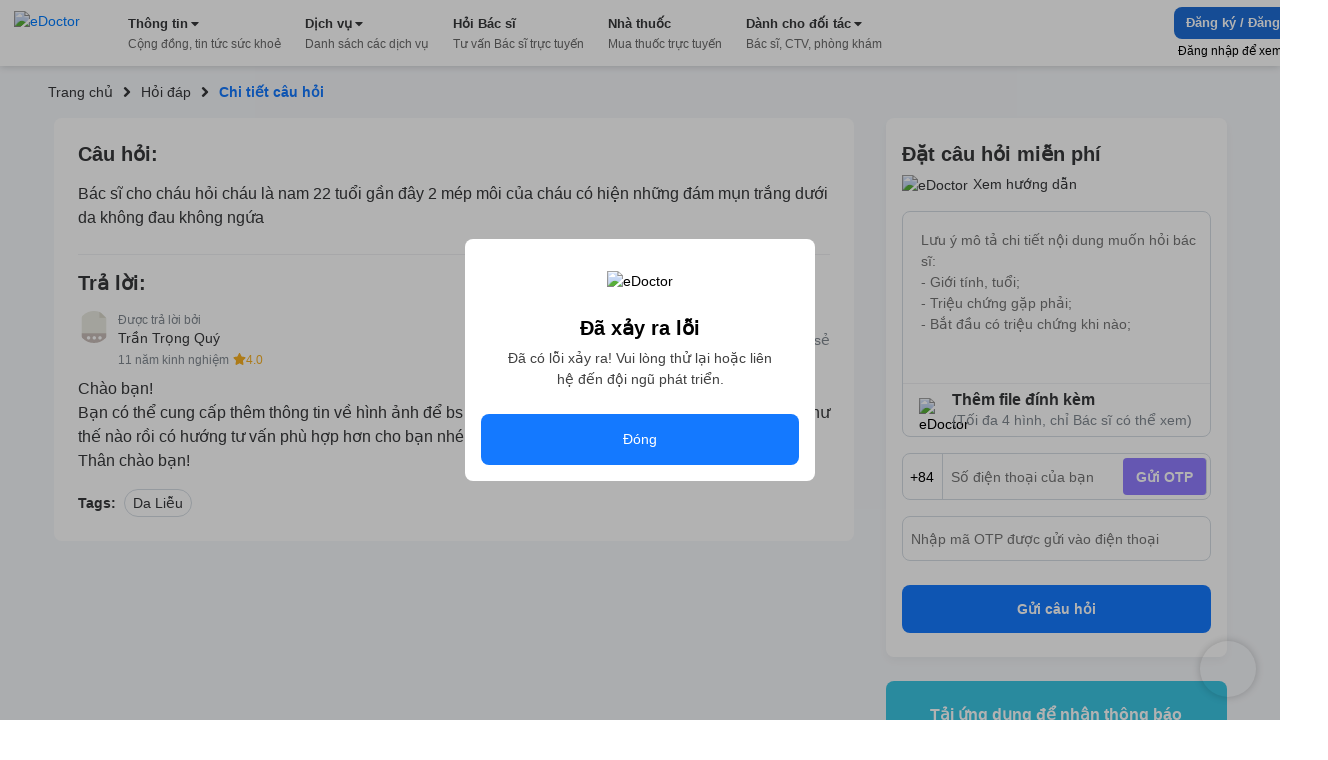

--- FILE ---
content_type: application/javascript; charset=UTF-8
request_url: https://edoctor.io/_next/static/chunks/6704-4e34360d5ebf12a8a213.js
body_size: 2794
content:
(self.webpackChunk_N_E=self.webpackChunk_N_E||[]).push([[6704],{85354:function(e){e.exports=function(e,t){e.prototype=Object.create(t.prototype),e.prototype.constructor=e,e.__proto__=t}},15897:function(e,t,n){"use strict";t.__esModule=!0;var o=n(67294),r=(s(o),s(n(45697))),i=s(n(47815));s(n(42473));function s(e){return e&&e.__esModule?e:{default:e}}function c(e,t){if(!(e instanceof t))throw new TypeError("Cannot call a class as a function")}function u(e,t){if(!e)throw new ReferenceError("this hasn't been initialised - super() hasn't been called");return!t||"object"!==typeof t&&"function"!==typeof t?e:t}function a(e,t){if("function"!==typeof t&&null!==t)throw new TypeError("Super expression must either be null or a function, not "+typeof t);e.prototype=Object.create(t&&t.prototype,{constructor:{value:e,enumerable:!1,writable:!0,configurable:!0}}),t&&(Object.setPrototypeOf?Object.setPrototypeOf(e,t):e.__proto__=t)}var p=1073741823;function l(e){var t=[];return{on:function(e){t.push(e)},off:function(e){t=t.filter((function(t){return t!==e}))},get:function(){return e},set:function(n,o){e=n,t.forEach((function(t){return t(e,o)}))}}}t.default=function(e,t){var n,s,h="__create-react-context-"+(0,i.default)()+"__",f=function(e){function n(){var t,o;c(this,n);for(var r=arguments.length,i=Array(r),s=0;s<r;s++)i[s]=arguments[s];return t=o=u(this,e.call.apply(e,[this].concat(i))),o.emitter=l(o.props.value),u(o,t)}return a(n,e),n.prototype.getChildContext=function(){var e;return(e={})[h]=this.emitter,e},n.prototype.componentWillReceiveProps=function(e){if(this.props.value!==e.value){var n=this.props.value,o=e.value,r=void 0;((i=n)===(s=o)?0!==i||1/i===1/s:i!==i&&s!==s)?r=0:(r="function"===typeof t?t(n,o):p,0!==(r|=0)&&this.emitter.set(e.value,r))}var i,s},n.prototype.render=function(){return this.props.children},n}(o.Component);f.childContextTypes=((n={})[h]=r.default.object.isRequired,n);var d=function(t){function n(){var e,o;c(this,n);for(var r=arguments.length,i=Array(r),s=0;s<r;s++)i[s]=arguments[s];return e=o=u(this,t.call.apply(t,[this].concat(i))),o.state={value:o.getValue()},o.onUpdate=function(e,t){0!==((0|o.observedBits)&t)&&o.setState({value:o.getValue()})},u(o,e)}return a(n,t),n.prototype.componentWillReceiveProps=function(e){var t=e.observedBits;this.observedBits=void 0===t||null===t?p:t},n.prototype.componentDidMount=function(){this.context[h]&&this.context[h].on(this.onUpdate);var e=this.props.observedBits;this.observedBits=void 0===e||null===e?p:e},n.prototype.componentWillUnmount=function(){this.context[h]&&this.context[h].off(this.onUpdate)},n.prototype.getValue=function(){return this.context[h]?this.context[h].get():e},n.prototype.render=function(){return(e=this.props.children,Array.isArray(e)?e[0]:e)(this.state.value);var e},n}(o.Component);return d.contextTypes=((s={})[h]=r.default.object,s),{Provider:f,Consumer:d}},e.exports=t.default},88740:function(e,t,n){"use strict";t.__esModule=!0;var o=i(n(67294)),r=i(n(15897));function i(e){return e&&e.__esModule?e:{default:e}}t.default=o.default.createContext||r.default,e.exports=t.default},47815:function(e,t,n){"use strict";var o="__global_unique_id__";e.exports=function(){return n.g[o]=(n.g[o]||0)+1}},81385:function(e,t,n){"use strict";n.d(t,{C8:function(){return h},mq:function(){return f},ZP:function(){return d}});var o=n(85354),r=n.n(o),i=n(81506),s=n.n(i),c=n(59713),u=n.n(c),a=n(67294),p=n(88740),l=n.n(p),h=l()(),f=l()(),d=function(e){function t(){for(var t,n=arguments.length,o=new Array(n),r=0;r<n;r++)o[r]=arguments[r];return t=e.call.apply(e,[this].concat(o))||this,u()(s()(s()(t)),"referenceNode",void 0),u()(s()(s()(t)),"setReferenceNode",(function(e){e&&t.referenceNode!==e&&(t.referenceNode=e,t.forceUpdate())})),t}r()(t,e);var n=t.prototype;return n.componentWillUnmount=function(){this.referenceNode=null},n.render=function(){return a.createElement(h.Provider,{value:this.referenceNode},a.createElement(f.Provider,{value:this.setReferenceNode},this.props.children))},t}(a.Component)},86704:function(e,t,n){"use strict";var o=n(22122),r=n(19756),i=n(63349),s=n(41788),c=n(67294),u=n(45697),a=n.n(u),p=n(81385),l=n(94184),h=n.n(l),f=n(80935),d=n(23663),v={a11y:a().bool,disabled:a().bool,direction:a().oneOf(["up","down","left","right"]),group:a().bool,isOpen:a().bool,nav:a().bool,active:a().bool,addonType:a().oneOfType([a().bool,a().oneOf(["prepend","append"])]),size:a().string,tag:d.iC,toggle:a().func,children:a().node,className:a().string,cssModule:a().object,inNavbar:a().bool,setActiveFromChild:a().bool},g=[d.Do.space,d.Do.enter,d.Do.up,d.Do.down,d.Do.end,d.Do.home],m=function(e){function t(t){var n;return(n=e.call(this,t)||this).addEvents=n.addEvents.bind((0,i.Z)(n)),n.handleDocumentClick=n.handleDocumentClick.bind((0,i.Z)(n)),n.handleKeyDown=n.handleKeyDown.bind((0,i.Z)(n)),n.removeEvents=n.removeEvents.bind((0,i.Z)(n)),n.toggle=n.toggle.bind((0,i.Z)(n)),n.handleMenuRef=n.handleMenuRef.bind((0,i.Z)(n)),n.containerRef=c.createRef(),n.menuRef=c.createRef(),n}(0,s.Z)(t,e);var n=t.prototype;return n.handleMenuRef=function(e){this.menuRef.current=e},n.getContextValue=function(){return{toggle:this.toggle,isOpen:this.props.isOpen,direction:"down"===this.props.direction&&this.props.dropup?"up":this.props.direction,inNavbar:this.props.inNavbar,disabled:this.props.disabled,onMenuRef:this.handleMenuRef}},n.componentDidMount=function(){this.handleProps()},n.componentDidUpdate=function(e){this.props.isOpen!==e.isOpen&&this.handleProps()},n.componentWillUnmount=function(){this.removeEvents()},n.getContainer=function(){return this.containerRef.current},n.getMenu=function(){return this.menuRef.current},n.getMenuCtrl=function(){return this._$menuCtrl||(this._$menuCtrl=this.getContainer().querySelector("[aria-expanded]")),this._$menuCtrl},n.getMenuItems=function(){var e=this.getMenu()||this.getContainer();return[].slice.call(e.querySelectorAll('[role="menuitem"]'))},n.addEvents=function(){var e=this;["click","touchstart","keyup"].forEach((function(t){return document.addEventListener(t,e.handleDocumentClick,!0)}))},n.removeEvents=function(){var e=this;["click","touchstart","keyup"].forEach((function(t){return document.removeEventListener(t,e.handleDocumentClick,!0)}))},n.handleDocumentClick=function(e){if(!e||3!==e.which&&("keyup"!==e.type||e.which===d.Do.tab)){var t=this.getContainer(),n=this.getMenu(),o=t.contains(e.target)&&t!==e.target,r=n&&n.contains(e.target)&&n!==e.target;(!o&&!r||"keyup"===e.type&&e.which!==d.Do.tab)&&this.toggle(e)}},n.handleKeyDown=function(e){var t=this,n="menuitem"===e.target.getAttribute("role"),o=this.getMenuCtrl()===e.target,r=d.Do.tab===e.which;if(!(/input|textarea/i.test(e.target.tagName)||r&&!this.props.a11y||r&&!n&&!o)&&((-1!==g.indexOf(e.which)||e.which>=48&&e.which<=90)&&e.preventDefault(),!this.props.disabled&&(o&&([d.Do.space,d.Do.enter,d.Do.up,d.Do.down].indexOf(e.which)>-1?(this.props.isOpen||this.toggle(e),setTimeout((function(){return t.getMenuItems()[0].focus()}))):this.props.isOpen&&r?(e.preventDefault(),this.getMenuItems()[0].focus()):this.props.isOpen&&e.which===d.Do.esc&&this.toggle(e)),this.props.isOpen&&"menuitem"===e.target.getAttribute("role"))))if([d.Do.tab,d.Do.esc].indexOf(e.which)>-1)this.toggle(e),this.getMenuCtrl().focus();else if([d.Do.space,d.Do.enter].indexOf(e.which)>-1)e.target.click(),this.getMenuCtrl().focus();else if([d.Do.down,d.Do.up].indexOf(e.which)>-1||[d.Do.n,d.Do.p].indexOf(e.which)>-1&&e.ctrlKey){var i=this.getMenuItems(),s=i.indexOf(e.target);d.Do.up===e.which||d.Do.p===e.which&&e.ctrlKey?s=0!==s?s-1:i.length-1:(d.Do.down===e.which||d.Do.n===e.which&&e.ctrlKey)&&(s=s===i.length-1?0:s+1),i[s].focus()}else if(d.Do.end===e.which){var c=this.getMenuItems();c[c.length-1].focus()}else if(d.Do.home===e.which){this.getMenuItems()[0].focus()}else if(e.which>=48&&e.which<=90)for(var u=this.getMenuItems(),a=String.fromCharCode(e.which).toLowerCase(),p=0;p<u.length;p+=1){if((u[p].textContent&&u[p].textContent[0].toLowerCase())===a){u[p].focus();break}}},n.handleProps=function(){this.props.isOpen?this.addEvents():this.removeEvents()},n.toggle=function(e){return this.props.disabled?e&&e.preventDefault():this.props.toggle(e)},n.render=function(){var e,t,n=(0,d.CE)(this.props,["toggle","disabled","inNavbar","a11y"]),i=n.className,s=n.cssModule,u=n.direction,a=n.isOpen,l=n.group,v=n.size,g=n.nav,m=n.setActiveFromChild,y=n.active,b=n.addonType,w=n.tag,D=(0,r.Z)(n,["className","cssModule","direction","isOpen","group","size","nav","setActiveFromChild","active","addonType","tag"]),C=w||(g?"li":"div"),_=!1;m&&c.Children.map(this.props.children[1].props.children,(function(e){e&&e.props.active&&(_=!0)}));var x=(0,d.mx)(h()(i,"down"!==u&&"drop"+u,!(!g||!y)&&"active",!(!m||!_)&&"active",((e={})["input-group-"+b]=b,e["btn-group"]=l,e["btn-group-"+v]=!!v,e.dropdown=!l&&!b,e.show=a,e["nav-item"]=g,e)),s);return c.createElement(f.D.Provider,{value:this.getContextValue()},c.createElement(p.ZP,null,c.createElement(C,(0,o.Z)({},D,((t={})["string"===typeof C?"ref":"innerRef"]=this.containerRef,t),{onKeyDown:this.handleKeyDown,className:x}))))},t}(c.Component);m.propTypes=v,m.defaultProps={a11y:!0,isOpen:!1,direction:"down",nav:!1,active:!1,addonType:!1,inNavbar:!1,setActiveFromChild:!1},t.Z=m},80935:function(e,t,n){"use strict";n.d(t,{D:function(){return o}});var o=n(67294).createContext({})},42473:function(e){"use strict";var t=function(){};e.exports=t}}]);
//# sourceMappingURL=6704-4e34360d5ebf12a8a213.js.map

--- FILE ---
content_type: application/javascript; charset=UTF-8
request_url: https://edoctor.io/_next/static/chunks/pages/hoi-dap/%5Bid%5D-d19417c48dda02e89fb6.js
body_size: 4027
content:
(self.webpackChunk_N_E=self.webpackChunk_N_E||[]).push([[1410],{27459:function(e,t,n){"use strict";const r=n(73094),i=n(49249);function s(e,t){const n=t?Object.assign(Object.assign({},r.defaultOptions),t):r.defaultOptions;if(void 0!==(null===t||void 0===t?void 0:t.lowerCase)&&(n.lowercase=t.lowerCase),!Array.isArray(n.units)||!n.units.length)throw new Error("Option `units` must be a non-empty array");let s=i.parseValue(e);const a=s<0?"-":"";s=Math.abs(s);let o=0;for(const r of function*(e,t){let n=t;for(;;){const r=e/n;if(r<1)return;yield r,n*=t}}(s,n.base))s=r,o+=1;const l=o>=n.units.length;let c="";if(l)console.warn("[millify] `options.units` array is of insufficient length. Add another unit to silence this warning.");else{const e=n.units[o];c=n.lowercase?e.toLowerCase():e}const u=n.space&&!l?" ":"";return`${a}${i.roundTo(s,n.precision).toString().replace(r.defaultOptions.decimalSeparator,n.decimalSeparator)}${u}${c}`}t.ZP=s},73094:function(e,t){"use strict";Object.defineProperty(t,"__esModule",{value:!0}),t.defaultOptions=void 0,t.defaultOptions={base:1e3,decimalSeparator:".",lowercase:!1,precision:2,space:!1,units:["","K","M","B","T","P","E"]}},49249:function(e,t){"use strict";Object.defineProperty(t,"__esModule",{value:!0}),t.roundTo=t.parseValue=void 0,t.parseValue=function(e){const t=parseFloat(e.toString());if(isNaN(t))throw new Error("Input value is not a number");if(t>Number.MAX_SAFE_INTEGER||t<Number.MIN_SAFE_INTEGER)throw new RangeError("Input value is outside of safe integer range");return t},t.roundTo=function(e,t){if(!Number.isFinite(e))throw new Error("Input value is not a finite number");if(!Number.isInteger(t)||t<0)throw new Error("Precision is not a positive integer");return Number.isInteger(e)?e:parseFloat(e.toFixed(t))}},63314:function(e,t,n){"use strict";var r=n(85893),i=n(67294),s=n(2359),a=function(e){var t=(0,i.useState)(e.href),n=t[0],a=t[1];return(0,i.useEffect)((function(){e.href||a(window.location.href)}),[]),(0,r.jsx)(s.default,{target:"_blank",rel:"noreferrer",className:e.className,href:"https://www.facebook.com/sharer/sharer.php?u=".concat(n),children:e.children})};a.defaultProps={},t.Z=a},81290:function(e,t,n){"use strict";n.r(t),n.d(t,{__N_SSP:function(){return G},default:function(){return B}});var r=n(85893),i=n(96156),s=n(2602),a=n(42921),o=n(87757),l=n.n(o),c=n(92137),u=n(67294),d=n(42506),_=n(63314),p=n(73501),h=n(40973),f=n(36407),m=n(39729),v=n(2315),w=n(35387),g=n(70209),b=n(30381),x=n.n(b),j=n(27459),N=n(94184),y=n.n(N),O=n(57756),k=n.n(O),Z=n(44182);function D(e,t){var n=Object.keys(e);if(Object.getOwnPropertySymbols){var r=Object.getOwnPropertySymbols(e);t&&(r=r.filter((function(t){return Object.getOwnPropertyDescriptor(e,t).enumerable}))),n.push.apply(n,r)}return n}function P(e){for(var t=1;t<arguments.length;t++){var n=null!=arguments[t]?arguments[t]:{};t%2?D(Object(n),!0).forEach((function(t){(0,i.Z)(e,t,n[t])})):Object.getOwnPropertyDescriptors?Object.defineProperties(e,Object.getOwnPropertyDescriptors(n)):D(Object(n)).forEach((function(t){Object.defineProperty(e,t,Object.getOwnPropertyDescriptor(n,t))}))}return e}var A=(0,u.memo)((function(e){var t,n,s=e.tags,o=e.className,b=e.attachment,N=e.titleNewsFeed,O=e.content,D=e.questionComment,A=(0,w.oX)().alert,S=(0,m.ii)().userHttp,C="desktop"!==(0,d.Os)().deviceType,E=(0,u.createRef)(),q=(0,u.useState)(!1),T=q[0],I=q[1],R=(0,u.useState)(!0),M=R[0],F=R[1],H=(0,u.useState)(0),L=H[0],Q=H[1],V=function(){return I(!T)},X=y()([k().wrapper,(0,i.Z)({},k().mobile,C),o]),Y=D||{},G=Y.doctor,B=Y.thanks,$=Y.isThanked,K=Y.id,z=Y.content,U=G||{},J=U.id,W=U.profile,ee=(0,Z.V2)(J,"doctor"),te=((null===W||void 0===W?void 0:W.rating)||0).average,ne=W||{},re=ne.fullName,ie=ne.graduateYear,se=x()().year()-ie;(0,u.useEffect)((function(){E.current&&C&&(E.current.style.maxHeight=T?"".concat(E.current.scrollHeight,"px"):"72px")}),[T,C]),(0,u.useEffect)((function(){F($),Q(null===B||void 0===B?void 0:B.length)}),[z]);var ae=function(e){if(e.preventDefault(),$)A({type:"error",title:"\u0110\xe3 x\u1ea3y ra l\u1ed7i",text:"B\u1ea1n \u0111\xe3 c\u1ea3m \u01a1n b\xecnh lu\u1eadn n\xe0y r\u1ed3i"});else var t=setTimeout((0,c.Z)(l().mark((function e(){return l().wrap((function(e){for(;;)switch(e.prev=e.next){case 0:return e.prev=0,e.next=3,(0,v.Z)(S).thanks(K);case 3:F(!M),Q((function(e){return e+1})),(0,g.oe)('nh\u1ea5p v\xe0o "C\u1ea3m \u01a1n" khi \u0111\xe3 \u0111\u0103ng nh\u1eadp',"C\u1ea3m \u01a1n"),e.next=12;break;case 8:e.prev=8,e.t0=e.catch(0),A({type:"error",title:"\u0110\xe3 x\u1ea3y ra l\u1ed7i",text:(0,m.ML)(e.t0)}),(0,g.oe)('nh\u1ea5p v\xe0o "C\u1ea3m \u01a1n" khi ch\u01b0a \u0111\u0103ng nh\u1eadp',"C\u1ea3m \u01a1n");case 12:return e.prev=12,clearTimeout(t),e.finish(12);case 15:case"end":return e.stop()}}),e,null,[[0,8,12,15]])}))),300)};return(0,r.jsxs)("div",{className:X,children:[b&&(0,r.jsxs)(r.Fragment,{children:[(0,r.jsx)("div",{className:k().detail__title,children:N}),(0,r.jsx)(f.Z,{className:k().detail__image,src:null===b||void 0===b?void 0:b.url,width:"100%",height:"auto"})]}),(0,r.jsx)("div",{className:y()([k().title,k().title__question]),children:"C\xe2u h\u1ecfi:"}),(0,r.jsx)("div",{className:y()([k().content,k().content__question]),dangerouslySetInnerHTML:{__html:O}}),(0,r.jsx)("div",{className:k().title,children:"Tr\u1ea3 l\u1eddi:"}),(0,r.jsxs)("div",{className:k().doctor_answer,children:[(0,r.jsx)(p.Z,P(P({className:k().doctor},{avatar:ee,average:te,doctorName:re,experience:se,id:J}),{},{isViewInfoDoctor:!0})),(0,r.jsx)(d.vq,{is:"desktop",children:(0,r.jsxs)("div",{className:k().action_wrapper,children:[(0,r.jsxs)("span",{onClick:ae,className:y()([k().action,k().thanks,(t={},(0,i.Z)(t,k().thanks__on,M),(0,i.Z)(t,k().thanks__off,!M),t)]),children:[(0,r.jsx)("b",{children:(0,j.ZP)(L||0)}),"C\u1ea3m \u01a1n"]}),(0,r.jsx)(_.Z,{children:(0,r.jsx)("span",{className:y()([k().action,k().share]),children:"Chia s\u1ebb"})})]})})]}),(0,r.jsx)("div",{className:k().content,dangerouslySetInnerHTML:{__html:z}}),(0,r.jsxs)("div",{ref:E,className:k().tags,children:[(0,r.jsx)("span",{className:k().tags_title,children:"Tags:"}),C?function(){var e=s.slice(0,5).map((function(e){return(0,r.jsx)("span",{className:k().tag,children:e.title},e.id)}));e.push((0,r.jsx)(d.vq,{is:["mobile","tablet"],children:(0,r.jsx)(f.Z,{width:28,height:28,onClick:V,src:"/assets/cong_dong_v2/icon_toggle.png",className:y()([k().icon_more,(0,i.Z)({},k().show,!T)])})},"icon_toggle"));var t=s.slice(5,s.length).map((function(e){var t=y()([k().tag,(0,i.Z)({},k().hide,!T)]);return(0,r.jsx)("span",{className:t,children:e.title},e.id)}));return[].concat((0,a.Z)(e),(0,a.Z)(t))}():s.map((function(e){return(0,r.jsx)("span",{className:k().tag,children:e.title},e.id)})),(0,r.jsx)(d.vq,{is:["mobile","tablet"],children:(0,r.jsx)(f.Z,{width:28,height:28,onClick:V,src:"/assets/cong_dong_v2/icon_toggle.png",className:y()([k().icon_less,(0,i.Z)({},k().less,T)])})})]}),(0,r.jsxs)(d.vq,{is:["mobile","tablet"],children:[(0,r.jsxs)("div",{className:k().action_wrapper,children:[(0,r.jsxs)("span",{onClick:ae,className:y()([k().action,k().thanks],(n={},(0,i.Z)(n,k().thanks__on,M),(0,i.Z)(n,k().thanks__off,!M),n)),children:[(0,r.jsx)("b",{children:(0,j.ZP)(L||0)}),"C\u1ea3m \u01a1n"]}),(0,r.jsx)("span",{className:y()([k().action,k().share]),onClick:function(){(0,g.oe)('nh\u1ea5p v\xe0o icon "Share"',"Xem chi ti\u1ebft c\xe2u h\u1ecfi")},children:(0,r.jsx)(_.Z,{children:"Chia s\u1ebb"})})]}),(0,r.jsx)("div",{className:k().download_wrapper,children:(0,r.jsx)(h.Z,{})})]})]})}));A.defaultProps={tags:[],className:""};var S=A,C=n(59922),E=n(2359),q=n(71194),T=n(38625),I=n(64736),R=n(23172),M=n(89561),F=n.n(M),H=(0,u.memo)((function(e){var t=e.className,n=e.slug,s=(0,d.Os)().deviceType,o=(0,T.l5)().onScroll,_=(0,w.oX)().alert,p=(0,q.qr)().setLoading,h=(0,m.ii)().cmsHttp,f="desktop"!==s,v=y()([F().wrapper,(0,i.Z)({},F().mobile,f),t]),g=(0,u.useState)(0),b=g[0],x=g[1],j=(0,u.useState)(!1),N=j[0],O=j[1],k=(0,u.useState)([]),Z=k[0],D=k[1];(0,u.useEffect)((function(){(0,c.Z)(l().mark((function e(){var t;return l().wrap((function(e){for(;;)switch(e.prev=e.next){case 0:return e.next=2,P(n);case 2:t=e.sent,D(t),O((null===t||void 0===t?void 0:t.length)<10);case 5:case"end":return e.stop()}}),e)})))()}),[n]);var P=function(){var e=(0,c.Z)(l().mark((function e(t){var n,r,i=arguments;return l().wrap((function(e){for(;;)switch(e.prev=e.next){case 0:return n=i.length>1&&void 0!==i[1]?i[1]:0,e.prev=1,p(!0),e.next=5,(0,C.Z)(h).getRelated({id:t,startIndex:n});case 5:return r=e.sent,e.abrupt("return",null===r||void 0===r?void 0:r.newsfeeds);case 9:e.prev=9,e.t0=e.catch(1),_({type:"error",title:"\u0110\xe3 x\u1ea3y ra l\u1ed7i",text:(0,m.ML)(e.t0)});case 12:return e.prev=12,p(!1),e.finish(12);case 15:case"end":return e.stop()}}),e,null,[[1,9,12,15]])})));return function(t){return e.apply(this,arguments)}}();o((function(e,t){t.isBottom&&f&&N&&A()}),[null===Z||void 0===Z?void 0:Z.length]);var A=function(){var e=(0,c.Z)(l().mark((function e(){var t;return l().wrap((function(e){for(;;)switch(e.prev=e.next){case 0:if(!N){e.next=2;break}return e.abrupt("return");case 2:return e.next=4,P(n,b+10);case 4:t=e.sent,x(b),O((null===t||void 0===t?void 0:t.length)<10),D([].concat((0,a.Z)(Z),(0,a.Z)(t)));case 8:case"end":return e.stop()}}),e)})));return function(){return e.apply(this,arguments)}}();return(0,r.jsx)("div",{className:v,children:(null===Z||void 0===Z?void 0:Z.length)>0&&(0,r.jsxs)(r.Fragment,{children:[(0,r.jsx)("div",{className:F().title,children:"C\xe2u h\u1ecfi li\xean quan"}),(0,r.jsx)(I.Z,{colsNumber:f?1:2,className:F().masonry,columnClassName:F().col,children:Z.map((function(e){var t,n,i,s,a=null===e||void 0===e?void 0:e.slug,o=null===e||void 0===e||null===(t=e.attachment)||void 0===t?void 0:t.url;return(0,r.jsx)(E.default,{href:"/hoi-dap/".concat(a),className:F().card_item,children:(0,r.jsx)(R.Z,{image:o,className:F().card_item,content:(null===e||void 0===e||null===(n=e.question)||void 0===n?void 0:n.content)||"",title:o?null===e||void 0===e?void 0:e.title:"",doctorProfile:null===e||void 0===e||null===(i=e.question)||void 0===i||null===(s=i.questionComment)||void 0===s?void 0:s.doctor})},"related_question_".concat(a))}))}),!N&&(0,r.jsx)(d.vq,{is:"desktop",children:(0,r.jsx)("div",{className:F().btn_button,onClick:A,children:(0,r.jsx)("span",{children:"Xem th\xeam"})})})]})})}));H.defaultProps={className:""};var L=H,Q=n(7596),V=n.n(Q);function X(e,t){var n=Object.keys(e);if(Object.getOwnPropertySymbols){var r=Object.getOwnPropertySymbols(e);t&&(r=r.filter((function(t){return Object.getOwnPropertyDescriptor(e,t).enumerable}))),n.push.apply(n,r)}return n}function Y(e){for(var t=1;t<arguments.length;t++){var n=null!=arguments[t]?arguments[t]:{};t%2?X(Object(n),!0).forEach((function(t){(0,i.Z)(e,t,n[t])})):Object.getOwnPropertyDescriptors?Object.defineProperties(e,Object.getOwnPropertyDescriptors(n)):X(Object(n)).forEach((function(t){Object.defineProperty(e,t,Object.getOwnPropertyDescriptor(n,t))}))}return e}var G=!0,B=function(e){var t,n,a=e.newsfeed,o=e.slug,l="desktop"!==(0,d.Os)().deviceType,c=y()([V().wrapper,(0,i.Z)({},V().mobile,l)]),u=null===a||void 0===a?void 0:a.tags,_=null===a||void 0===a?void 0:a.title,p=null===a||void 0===a?void 0:a.attachment,h=null===a||void 0===a||null===(t=a.question)||void 0===t?void 0:t.content,f=null===a||void 0===a||null===(n=a.question)||void 0===n?void 0:n.questionComment;return(0,r.jsx)(s.Z,{actionPage:"detail",children:(0,r.jsxs)("div",{className:c,children:[(0,r.jsx)(S,Y(Y({className:V().answer},{tags:u,content:h,questionComment:f,attachment:p}),{},{titleNewsFeed:_})),(0,r.jsx)(L,{slug:o})]})})}},22819:function(e,t,n){(window.__NEXT_P=window.__NEXT_P||[]).push(["/hoi-dap/[id]",function(){return n(81290)}])},57756:function(e){e.exports={wrapper:"AnswerDetail_wrapper__nf4lb",detail__title:"AnswerDetail_detail__title__1ZbRq",detail__image:"AnswerDetail_detail__image__vY3aN",title:"AnswerDetail_title__29AXg",content:"AnswerDetail_content__ZNHPp",content__question:"AnswerDetail_content__question__3-i19",tags:"AnswerDetail_tags__1NT6f",tags_title:"AnswerDetail_tags_title__1yz78",tag:"AnswerDetail_tag__2xrnI",hide:"AnswerDetail_hide__2b5Tq",icon_more:"AnswerDetail_icon_more__3uFd4",show:"AnswerDetail_show__3cCsP",icon_less:"AnswerDetail_icon_less__wxG7l",less:"AnswerDetail_less__1gnHQ",doctor_answer:"AnswerDetail_doctor_answer__1DtSH",action_wrapper:"AnswerDetail_action_wrapper__3VlUS",action:"AnswerDetail_action__34Q2R",thanks:"AnswerDetail_thanks__3V-08",thanks__on:"AnswerDetail_thanks__on__3OIig",thanks__off:"AnswerDetail_thanks__off__3KMtd",share:"AnswerDetail_share__1sSm7",mobile:"AnswerDetail_mobile__1oVaf",title__question:"AnswerDetail_title__question__39-7L"}},89561:function(e){e.exports={wrapper:"QuestionRelated_wrapper__1MuLI",title:"QuestionRelated_title__21LaG",masonry:"QuestionRelated_masonry__E4Ywr",col:"QuestionRelated_col__2sMYm",card_item:"QuestionRelated_card_item__18mF7",btn_button:"QuestionRelated_btn_button__YYrKm",mobile:"QuestionRelated_mobile__1q8Rm"}},7596:function(e){e.exports={wrapper:"Detail_wrapper__Gk4P5",answer:"Detail_answer__1BMTS"}}},function(e){e.O(0,[8523,4885,9351,6704,1762,3841,600,9774,2888,179],(function(){return t=22819,e(e.s=t);var t}));var t=e.O();_N_E=t}]);
//# sourceMappingURL=[id]-d19417c48dda02e89fb6.js.map

--- FILE ---
content_type: application/javascript; charset=UTF-8
request_url: https://edoctor.io/_next/static/chunks/600-4acba667bdd57de716ed.js
body_size: 8924
content:
(self.webpackChunk_N_E=self.webpackChunk_N_E||[]).push([[600],{46700:function(e,t,r){var n={"./af":42786,"./af.js":42786,"./ar":30867,"./ar-dz":14130,"./ar-dz.js":14130,"./ar-kw":96135,"./ar-kw.js":96135,"./ar-ly":56440,"./ar-ly.js":56440,"./ar-ma":47702,"./ar-ma.js":47702,"./ar-sa":16040,"./ar-sa.js":16040,"./ar-tn":37100,"./ar-tn.js":37100,"./ar.js":30867,"./az":31083,"./az.js":31083,"./be":9808,"./be.js":9808,"./bg":68338,"./bg.js":68338,"./bm":67438,"./bm.js":67438,"./bn":8905,"./bn-bd":76225,"./bn-bd.js":76225,"./bn.js":8905,"./bo":11560,"./bo.js":11560,"./br":1278,"./br.js":1278,"./bs":80622,"./bs.js":80622,"./ca":2468,"./ca.js":2468,"./cs":5822,"./cs.js":5822,"./cv":50877,"./cv.js":50877,"./cy":47373,"./cy.js":47373,"./da":24780,"./da.js":24780,"./de":59740,"./de-at":60217,"./de-at.js":60217,"./de-ch":60894,"./de-ch.js":60894,"./de.js":59740,"./dv":5300,"./dv.js":5300,"./el":50837,"./el.js":50837,"./en-au":78348,"./en-au.js":78348,"./en-ca":77925,"./en-ca.js":77925,"./en-gb":22243,"./en-gb.js":22243,"./en-ie":46436,"./en-ie.js":46436,"./en-il":47207,"./en-il.js":47207,"./en-in":44175,"./en-in.js":44175,"./en-nz":76319,"./en-nz.js":76319,"./en-sg":31662,"./en-sg.js":31662,"./eo":92915,"./eo.js":92915,"./es":55655,"./es-do":55251,"./es-do.js":55251,"./es-mx":96112,"./es-mx.js":96112,"./es-us":71146,"./es-us.js":71146,"./es.js":55655,"./et":5603,"./et.js":5603,"./eu":77763,"./eu.js":77763,"./fa":76959,"./fa.js":76959,"./fi":11897,"./fi.js":11897,"./fil":42549,"./fil.js":42549,"./fo":94694,"./fo.js":94694,"./fr":94470,"./fr-ca":63049,"./fr-ca.js":63049,"./fr-ch":52330,"./fr-ch.js":52330,"./fr.js":94470,"./fy":5044,"./fy.js":5044,"./ga":29295,"./ga.js":29295,"./gd":2101,"./gd.js":2101,"./gl":38794,"./gl.js":38794,"./gom-deva":24980,"./gom-deva.js":24980,"./gom-latn":23168,"./gom-latn.js":23168,"./gu":95349,"./gu.js":95349,"./he":24206,"./he.js":24206,"./hi":30094,"./hi.js":30094,"./hr":30316,"./hr.js":30316,"./hu":22138,"./hu.js":22138,"./hy-am":11423,"./hy-am.js":11423,"./id":29218,"./id.js":29218,"./is":90135,"./is.js":90135,"./it":90626,"./it-ch":10150,"./it-ch.js":10150,"./it.js":90626,"./ja":39183,"./ja.js":39183,"./jv":24286,"./jv.js":24286,"./ka":12105,"./ka.js":12105,"./kk":47772,"./kk.js":47772,"./km":18758,"./km.js":18758,"./kn":79282,"./kn.js":79282,"./ko":33730,"./ko.js":33730,"./ku":1408,"./ku.js":1408,"./ky":33291,"./ky.js":33291,"./lb":36841,"./lb.js":36841,"./lo":55466,"./lo.js":55466,"./lt":57010,"./lt.js":57010,"./lv":37595,"./lv.js":37595,"./me":39861,"./me.js":39861,"./mi":35493,"./mi.js":35493,"./mk":95966,"./mk.js":95966,"./ml":87341,"./ml.js":87341,"./mn":5115,"./mn.js":5115,"./mr":10370,"./mr.js":10370,"./ms":9847,"./ms-my":41237,"./ms-my.js":41237,"./ms.js":9847,"./mt":72126,"./mt.js":72126,"./my":56165,"./my.js":56165,"./nb":64924,"./nb.js":64924,"./ne":16744,"./ne.js":16744,"./nl":93901,"./nl-be":59814,"./nl-be.js":59814,"./nl.js":93901,"./nn":83877,"./nn.js":83877,"./oc-lnc":92135,"./oc-lnc.js":92135,"./pa-in":15858,"./pa-in.js":15858,"./pl":64495,"./pl.js":64495,"./pt":89520,"./pt-br":57971,"./pt-br.js":57971,"./pt.js":89520,"./ro":96459,"./ro.js":96459,"./ru":21793,"./ru.js":21793,"./sd":40950,"./sd.js":40950,"./se":10490,"./se.js":10490,"./si":90124,"./si.js":90124,"./sk":64249,"./sk.js":64249,"./sl":14985,"./sl.js":14985,"./sq":51104,"./sq.js":51104,"./sr":49131,"./sr-cyrl":79915,"./sr-cyrl.js":79915,"./sr.js":49131,"./ss":95606,"./ss.js":95606,"./sv":98760,"./sv.js":98760,"./sw":91172,"./sw.js":91172,"./ta":27333,"./ta.js":27333,"./te":23110,"./te.js":23110,"./tet":52095,"./tet.js":52095,"./tg":27321,"./tg.js":27321,"./th":9041,"./th.js":9041,"./tk":19005,"./tk.js":19005,"./tl-ph":75768,"./tl-ph.js":75768,"./tlh":89444,"./tlh.js":89444,"./tr":72397,"./tr.js":72397,"./tzl":28254,"./tzl.js":28254,"./tzm":51106,"./tzm-latn":30699,"./tzm-latn.js":30699,"./tzm.js":51106,"./ug-cn":9288,"./ug-cn.js":9288,"./uk":67691,"./uk.js":67691,"./ur":13795,"./ur.js":13795,"./uz":6791,"./uz-latn":60588,"./uz-latn.js":60588,"./uz.js":6791,"./vi":65666,"./vi.js":65666,"./x-pseudo":14378,"./x-pseudo.js":14378,"./yo":75805,"./yo.js":75805,"./zh-cn":83839,"./zh-cn.js":83839,"./zh-hk":55726,"./zh-hk.js":55726,"./zh-mo":99807,"./zh-mo.js":99807,"./zh-tw":74152,"./zh-tw.js":74152};function s(e){var t=a(e);return r(t)}function a(e){if(!r.o(n,e)){var t=new Error("Cannot find module '"+e+"'");throw t.code="MODULE_NOT_FOUND",t}return n[e]}s.keys=function(){return Object.keys(n)},s.resolve=a,e.exports=s,s.id=46700},56356:function(e,t,r){"use strict";var n=r(85893),s=r(96156),a=r(2949),o=r(94184),i=r.n(o),c=r(24850),l=r(61984),u=r(48084),p=r(42506),d=r(95131),m=r.n(d),h=r(40973),_=function(e){var t=e.children,r=e.actionPage,o=e.formClassName,d=e.extendComponent,h=e.hasFormAdvisory,_=e.bannerClassName,f=e.renderDownloadApp,j=e.advisoryClassName,b=e.hasExtendComponent,v=(0,a.Z)(e,["children","actionPage","formClassName","extendComponent","hasFormAdvisory","bannerClassName","renderDownloadApp","advisoryClassName","hasExtendComponent"]),g=(0,p.Os)().deviceType,y=i()([m().wrapper,(0,s.Z)({},m().mobile,["mobile","tablet"].includes(g)),v.className]),w=i()([m().banner_wrapper,_]),O=i()([m().form_wrapper,o]),N=i()([m().advisory,j]);return(0,n.jsxs)(l.Z,{className:y,children:[(0,n.jsx)("div",{className:m().content,children:t}),b&&"detail"!==r&&(0,n.jsx)("div",{className:O,children:(0,n.jsxs)("div",{className:w,children:[d,h&&(0,n.jsx)("div",{className:N,children:(0,n.jsx)(c.Z,{className:m().form})})]})}),(0,n.jsx)(p.vq,{is:"desktop",children:"detail"===r&&(0,n.jsx)("div",{className:O,children:(0,n.jsxs)("div",{className:w,children:[(0,n.jsx)(u.Z,{active:!0,actionPage:"detail"}),f()]})})})]})};_.defaultProps={className:"",bannerClassName:"",hasExtendComponent:!0,hasFormAdvisory:!0,extendComponent:(0,n.jsx)(h.Z,{})},t.Z=_},75294:function(e,t,r){"use strict";r.d(t,{Z:function(){return Z}});var n=r(85893),s=r(96156),a=r(2949),o=r(94184),i=r.n(o),c=r(42506),l=r(13680),u=r(67294),p=r(39173),d=r(86704),m=r(36407),h=r(2359),_=r(15408),f=r(65433),j=r.n(f),b=r(17625),v=r(51436);function g(e,t){var r=Object.keys(e);if(Object.getOwnPropertySymbols){var n=Object.getOwnPropertySymbols(e);t&&(n=n.filter((function(t){return Object.getOwnPropertyDescriptor(e,t).enumerable}))),r.push.apply(r,n)}return r}function y(e){for(var t=1;t<arguments.length;t++){var r=null!=arguments[t]?arguments[t]:{};t%2?g(Object(r),!0).forEach((function(t){(0,s.Z)(e,t,r[t])})):Object.getOwnPropertyDescriptors?Object.defineProperties(e,Object.getOwnPropertyDescriptors(r)):g(Object(r)).forEach((function(t){Object.defineProperty(e,t,Object.getOwnPropertyDescriptor(r,t))}))}return e}var w=(0,u.memo)((function(e){var t,r=e.className,o=e.showMobile,l=e.showFilter,u=e.placeholder,f=e.onClickFilter,g=(0,a.Z)(e,["className","showMobile","showFilter","placeholder","onClickFilter"]),w=(0,c.Os)().deviceType,O=(0,_.dV)(),N=O.value,x=O.isEmpty,P=O.isFocusSearch,k=O.listHistorySearch,C=O.handleFocus,Z=O.handleChange,D=O.handleRemoveValue,S=O.handleClickSearch,F=O.handleToggleFocus,E=O.handleChooseSearch,T=O.handleDeleteHistory,z=i()([j().wrapper,j().on_top,(t={},(0,s.Z)(t,j().show_mobile,o),(0,s.Z)(t,j().with_icon_right,l),(0,s.Z)(t,j().mobile,["mobile","tablet"].includes(w)),t),r]),A=i()([j().input_wrapper,(0,s.Z)({},j().input_focus,P&&x&&(null===k||void 0===k?void 0:k.length)>0)]);return(0,n.jsx)("form",{className:z,onSubmit:S,children:(0,n.jsxs)(d.Z,{isOpen:P,toggle:F,className:A,children:[(0,n.jsx)(h.default,{href:"/",className:j().icon_back_wrapper,children:(0,n.jsx)(b.G,{className:j().icon_back,icon:v.acZ})}),(0,n.jsx)(b.G,{className:j().icon_search,icon:v.wn1}),!x&&(0,n.jsx)(b.G,{icon:v.nYk,onClick:D,className:j().icon_clear}),(0,n.jsx)(p.Z,y(y({},g),{},{type:"text",value:N,onFocus:C,onChange:Z,placeholder:u,onChooseSearch:E,listHistorySearch:k,onDeleteHistory:T})),P&&!x&&(0,n.jsxs)("button",{className:j().search_value_wrapper,type:"submit",children:[(0,n.jsx)(m.Z,{className:j().icon_search_mobile,src:"/assets/tra-cuu/search_icon.png"}),"Xem k\u1ebft qu\u1ea3 cho\xa0",(0,n.jsx)("span",{className:j().value_search,children:N})]}),l&&(0,n.jsx)(m.Z,{width:24,height:24,onClick:f,className:j().icon_filter,src:"/assets/tra-cuu/filter.png"})]})})}));w.defaultProps={keyword:"",className:"",showMobile:!0,showFilter:!1,onClickFilter:function(){return null}};var O=(0,_.P_)(w),N=r(12591),x=r.n(N);function P(e,t){var r=Object.keys(e);if(Object.getOwnPropertySymbols){var n=Object.getOwnPropertySymbols(e);t&&(n=n.filter((function(t){return Object.getOwnPropertyDescriptor(e,t).enumerable}))),r.push.apply(r,n)}return r}function k(e){for(var t=1;t<arguments.length;t++){var r=null!=arguments[t]?arguments[t]:{};t%2?P(Object(r),!0).forEach((function(t){(0,s.Z)(e,t,r[t])})):Object.getOwnPropertyDescriptors?Object.defineProperties(e,Object.getOwnPropertyDescriptors(r)):P(Object(r)).forEach((function(t){Object.defineProperty(e,t,Object.getOwnPropertyDescriptor(r,t))}))}return e}var C=function(e){var t=e.children,r=e.className,o=(0,a.Z)(e,["children","className"]),u=(0,c.Os)().deviceType,p=i()([x().wrapper,(0,s.Z)({},x().mobile,["mobile","tablet"].includes(u)),r]);return(0,n.jsxs)(l.Z,{className:p,children:[(0,n.jsx)(c.vq,{is:["mobile","tablet"],children:(0,n.jsx)(O,k(k({},o),{},{className:x().search}))}),t]})};C.defaultProps={type:"",className:"",placeholder:"T\xecm b\u1ec7nh, B\xe1c s\u0129, h\u1ecfi \u0111\xe1p, ph\xf2ng kh\xe1m",onSearch:function(e){return e}};var Z=C},65819:function(e,t,r){"use strict";var n=r(85893),s=r(96156),a=r(67294),o=r(2359),i=r(94184),c=r.n(i),l=r(83174),u=r.n(l),p=r(51436),d=r(17625),m=(0,a.memo)((function(e){var t=c()([u().breadcrumb,e.className]);return e.paths?(0,n.jsxs)("div",{className:t,children:[(0,n.jsx)("div",{className:u().route_item,children:(0,n.jsx)(o.default,{href:"/",className:c()([u().route_name,(0,s.Z)({},u().color,e.colorClassName)]),children:(0,n.jsx)("span",{children:e.rootTitle})})}),e.paths.map((function(t,r){return t&&(0,n.jsxs)("div",{className:c()([u().route_item,e.itemClassName]),children:[(0,n.jsx)(d.G,{className:u().icon,width:16,height:16,icon:p.yOZ}),null!==t&&void 0!==t&&t.path?(0,n.jsx)(o.default,{href:null===t||void 0===t?void 0:t.path,className:c()([u().route_name,(0,s.Z)({},u().color,e.colorClassName)]),children:(0,n.jsx)("span",{className:c()((0,s.Z)({},u().color,e.colorClassName)),children:null===t||void 0===t?void 0:t.label})}):(0,n.jsx)("span",{className:c()([u().route_name,(0,s.Z)({},u().color,e.colorClassName)]),children:null===t||void 0===t?void 0:t.label})]},"route-item-".concat(r))}))]}):null}));m.defaultProps={className:"",rootTitle:"Trang ch\u1ee7",colorClassName:!1},t.Z=m},73501:function(e,t,r){"use strict";var n=r(85893),s=r(67294),a=r(2359),o=r(36407),i=r(94184),c=r.n(i),l=r(26664),u=r.n(l),p=r(51436),d=r(17625),m=(0,s.memo)((function(e){var t,r=e.avatar,s=e.average,i=e.className,l=e.doctorName,m=e.experience,h=e.id,_=e.isViewInfoDoctor,f=c()([u().wrapper,i]);return(0,n.jsx)("div",{className:f,children:(t=(0,n.jsxs)(n.Fragment,{children:[(0,n.jsx)(o.Z,{className:u().doctor_avatar,src:r,width:32,height:32}),(0,n.jsx)("div",{className:u().hint,children:"\u0110\u01b0\u1ee3c tr\u1ea3 l\u1eddi b\u1edfi"}),(0,n.jsx)("div",{className:u().name,children:l}),(0,n.jsxs)("div",{className:u().experience,children:["".concat(m>0?m:"Ch\u01b0a r\xf5"," n\u0103m kinh nghi\u1ec7m"),(0,n.jsx)(d.G,{className:u().star,icon:p.Tab,width:12,height:12}),(0,n.jsx)("span",{children:Number(s).toFixed(1)})]})]}),_?(0,n.jsx)(a.default,{href:"/bac-si/".concat(h),className:u().anchor,children:t},1):t)})}));m.defaultProps={average:5,className:"",experience:0,doctorName:"BS. Ch\u01b0a r\xf5"},t.Z=m},64736:function(e,t,r){"use strict";var n=r(85893),s=r(67294),a=r(96156),o=r(94184),i=r.n(o),c=r(78763),l=r.n(c);function u(e,t){var r=Object.keys(e);if(Object.getOwnPropertySymbols){var n=Object.getOwnPropertySymbols(e);t&&(n=n.filter((function(t){return Object.getOwnPropertyDescriptor(e,t).enumerable}))),r.push.apply(r,n)}return r}function p(e){for(var t=1;t<arguments.length;t++){var r=null!=arguments[t]?arguments[t]:{};t%2?u(Object(r),!0).forEach((function(t){(0,a.Z)(e,t,r[t])})):Object.getOwnPropertyDescriptors?Object.defineProperties(e,Object.getOwnPropertyDescriptors(r)):u(Object(r)).forEach((function(t){Object.defineProperty(e,t,Object.getOwnPropertyDescriptor(r,t))}))}return e}var d=function(e){var t=e.colsNumber,r=e.className,a=e.children,o=e.columnAttrs,c=e.columnClassName,u=i()([l().wrapper,r]);return(0,n.jsx)("div",{className:u,children:function(){var e=function(){for(var e=t,r=new Array(e),n=s.Children.toArray(a),o=0;o<n.length;o++){var i=o%e;r[i]||(r[i]=[]),r[i].push(n[o])}return r}(),r="".concat(100/e.length,"% "),n=p(p({},o),{},{style:p({width:"".concat(r)},null===o||void 0===o?void 0:o.style),className:i()([l().column,c])});return e.map((function(e,t){return(0,s.createElement)("div",p(p({},n),{},{key:t}),e)}))}()})};d.defaultProps={className:"",columnClassName:"",colsNumber:2},t.Z=d},59922:function(e,t,r){"use strict";var n=r(87757),s=r.n(n),a=r(96156),o=r(92137);function i(e,t){var r=Object.keys(e);if(Object.getOwnPropertySymbols){var n=Object.getOwnPropertySymbols(e);t&&(n=n.filter((function(t){return Object.getOwnPropertyDescriptor(e,t).enumerable}))),r.push.apply(r,n)}return r}function c(e){for(var t=1;t<arguments.length;t++){var r=null!=arguments[t]?arguments[t]:{};t%2?i(Object(r),!0).forEach((function(t){(0,a.Z)(e,t,r[t])})):Object.getOwnPropertyDescriptors?Object.defineProperties(e,Object.getOwnPropertyDescriptors(r)):i(Object(r)).forEach((function(t){Object.defineProperty(e,t,Object.getOwnPropertyDescriptor(r,t))}))}return e}var l=(0,r(39729).HK)("newsfeeds",(function(e,t){return{getListsNewsFeeds:function(r){return(0,o.Z)(s().mark((function n(){var a,o,i,l,u;return s().wrap((function(n){for(;;)switch(n.prev=n.next){case 0:return a=r.startIndex,o=r.keyword,i=r.tags,l=c(c(c({},a&&{_start:a}),o&&{_q:o}),i&&{tags:i}),n.next=4,e.get("".concat(t),{params:c({_start:0,_limit:10},l)});case 4:return u=n.sent,n.abrupt("return",u.data);case 6:case"end":return n.stop()}}),n)})))()},getFeatured:function(){return(0,o.Z)(s().mark((function t(){var r;return s().wrap((function(t){for(;;)switch(t.prev=t.next){case 0:return t.next=2,e.get("/newsfeed-home-page");case 2:return r=t.sent,t.abrupt("return",r.data);case 4:case"end":return t.stop()}}),t)})))()},getDetail:function(r){return(0,o.Z)(s().mark((function n(){var a;return s().wrap((function(n){for(;;)switch(n.prev=n.next){case 0:return n.next=2,e.get("".concat(t,"/").concat(r));case 2:return a=n.sent,n.abrupt("return",a.data);case 4:case"end":return n.stop()}}),n)})))()},getRelated:function(r){return(0,o.Z)(s().mark((function n(){var a,o,i,l;return s().wrap((function(n){for(;;)switch(n.prev=n.next){case 0:return a=r.startIndex,o=r.id,i=c({},a&&{_start:a}),n.next=4,e.get("".concat(t,"/").concat(o,"/related"),{params:c({_start:0,_limit:10},i)});case 4:return l=n.sent,n.abrupt("return",l.data);case 6:case"end":return n.stop()}}),n)})))()}}}));t.Z=l},40973:function(e,t,r){"use strict";var n=r(85893),s=r(94184),a=r.n(s),o=r(43381),i=r(36407),c=r(24895),l=r.n(c),u=r(2359),p=function(e){var t=e.title,r=e.className,s=e.deviceType,c=a()([l().Download_app_wrapper,r]);return(0,n.jsx)(n.Fragment,{children:(0,n.jsxs)("div",{className:c,children:[(0,n.jsx)("div",{className:l().title,children:t}),(0,n.jsxs)("div",{className:l().content,children:[(0,n.jsx)(u.default,{href:"https://apps.apple.com/vn/app/edoctor-know-your-health/id1041327503",className:l().app_item,tracking:{action:"user_click_download"},children:["mobile","tablet"].includes(s)?(0,n.jsx)(o.Z,{alt:"eDoctor - App Store",width:140,height:45,className:l().app_icon,src:"/assets/app_store.png"}):(0,n.jsx)(i.Z,{alt:"eDoctor - App Store",width:140,height:45,className:l().app_icon,src:"/assets/app_store.png"})}),(0,n.jsx)(u.default,{href:"https://play.google.com/store/apps/details?id=vn.edoctor.userapp",className:l().app_item,tracking:{action:"user_click_download"},children:["mobile","tablet"].includes(s)?(0,n.jsx)(o.Z,{alt:"eDoctor -  Google Play",width:140,height:45,className:l().app_icon,src:"/assets/google_play.png"}):(0,n.jsx)(i.Z,{alt:"eDoctor -  Google Play",width:140,height:45,className:l().app_icon,src:"/assets/google_play.png"})})]})]})})};p.defaultProps={className:"",title:"T\u1ea3i \u1ee9ng d\u1ee5ng \u0111\u1ec3 nh\u1eadn th\xf4ng b\xe1o Tin t\u1ee9c s\u1ee9c kh\u1ecfe m\u1edbi nh\u1ea5t"},t.Z=p},23172:function(e,t,r){"use strict";var n=r(85893),s=r(96156),a=r(67294),o=r(36407),i=r(42506),c=r(73501),l=r(44182),u=r(30381),p=r.n(u),d=r(94184),m=r.n(d),h=r(82323),_=r.n(h);function f(e,t){var r=Object.keys(e);if(Object.getOwnPropertySymbols){var n=Object.getOwnPropertySymbols(e);t&&(n=n.filter((function(t){return Object.getOwnPropertyDescriptor(e,t).enumerable}))),r.push.apply(r,n)}return r}function j(e){for(var t=1;t<arguments.length;t++){var r=null!=arguments[t]?arguments[t]:{};t%2?f(Object(r),!0).forEach((function(t){(0,s.Z)(e,t,r[t])})):Object.getOwnPropertyDescriptors?Object.defineProperties(e,Object.getOwnPropertyDescriptors(r)):f(Object(r)).forEach((function(t){Object.defineProperty(e,t,Object.getOwnPropertyDescriptor(r,t))}))}return e}var b=(0,a.memo)((function(e){var t,r=e.image,a=e.title,u=e.content,d=e.className,h=e.imgClassName,f=e.imagePosition,b=e.doctorProfile,v=e.answerClassName,g="desktop"!==(0,i.Os)().deviceType,y=m()([_().image,h]),w=m()([_().title,v]),O=m()([_().wrapper,(t={},(0,s.Z)(t,_().image_left,"left"===f&&!g),(0,s.Z)(t,_().mobile,g),t),d]),N=b||{},x=N.id,P=N.profile,k=(0,l.V2)(x,"doctor"),C=((null===P||void 0===P?void 0:P.rating)||0).average,Z=P||{},D=Z.fullName,S=Z.graduateYear,F=p()().year()-S;return(0,n.jsxs)("div",{className:O,children:[r&&(0,n.jsx)(o.Z,{className:y,src:r,width:"100%",height:"auto"}),(0,n.jsxs)("div",{className:_().info_wrapper,children:[a&&(0,n.jsx)("div",{className:w,children:a}),!a&&u&&(0,n.jsx)("div",{className:_().question,children:(0,n.jsx)("span",{children:u})}),(0,n.jsx)(c.Z,j(j({},{avatar:k,average:C,doctorName:D,experience:F}),{},{className:_().doctor}))]})]})}));b.defaultProps={image:"",title:"",content:"",className:"",imgClassName:"",answerClassName:""},t.Z=b},2602:function(e,t,r){"use strict";r.d(t,{Z:function(){return B}});var n=r(85893),s=r(96156),a=r(67294),o=r(94184),i=r.n(o),c=r(11163),l=r(17563),u=r(91257),p=r(75294),d=r(40973),m=r(61984),h=r(65819),_=r(63841),f=r(42506),j=r(56356),b=r(48084),v=r(42921),g=r(36407),y=r(70209),w=r(43667),O=r.n(w);function N(e,t){var r=Object.keys(e);if(Object.getOwnPropertySymbols){var n=Object.getOwnPropertySymbols(e);t&&(n=n.filter((function(t){return Object.getOwnPropertyDescriptor(e,t).enumerable}))),r.push.apply(r,n)}return r}function x(e){for(var t=1;t<arguments.length;t++){var r=null!=arguments[t]?arguments[t]:{};t%2?N(Object(r),!0).forEach((function(t){(0,s.Z)(e,t,r[t])})):Object.getOwnPropertyDescriptors?Object.defineProperties(e,Object.getOwnPropertyDescriptors(r)):N(Object(r)).forEach((function(t){Object.defineProperty(e,t,Object.getOwnPropertyDescriptor(r,t))}))}return e}var P=function(e){return e?Array.isArray(e)?e:[e]:[]},k=function(e){var t=e.onclose,r=e.className,o=e.disableTitle,u=e.listsTags,p=e.tags,d=(0,c.useRouter)(),m=d.push,h=d.query,_=(0,a.useState)(p),j=_[0],b=_[1];(0,a.useEffect)((function(){JSON.stringify(j)!==JSON.stringify(p)&&b(p)}),[p]);var w="desktop"!==(0,f.Os)().deviceType,N=x({},h);delete N.pho_bien;var P=(0,a.useCallback)((function(){setTimeout((function(){JSON.stringify(j)!==JSON.stringify(p)&&b(p),t()}),300)}),[j,t]),k=(0,a.useCallback)((function(e){var t;null!==j&&void 0!==j&&j.includes(e)?(t=j.filter((function(t){return t!==e})),b(t)):(t=[].concat((0,v.Z)(j),[e]),b(t)),(0,y.oe)("nh\u1ea5p v\xe0o c\xe1c tag","M\u1ee5c ph\u1ed5 bi\u1ebfn",t),w||setTimeout((function(){C(t)}),300)}),[j]),C=function(e){var t=(0,l.stringify)(x(x({},N),{},{pho_bien:e}),{skipEmptyString:!0});(null===t||void 0===t?void 0:t.length)>0?m("/hoi-dap?".concat(t)):m("/hoi-dap")},Z=function(e){return null===j||void 0===j?void 0:j.includes(e)},D=i()([O().wrapper,(0,s.Z)({},O().mobile,w),r]);return(0,n.jsxs)("div",{className:D,children:[(0,n.jsx)(f.vq,{is:["mobile","tablet"],children:(0,n.jsxs)("div",{className:O().filter_header,children:[(0,n.jsx)(g.Z,{width:24,height:24,className:O().close,onClick:P,src:"/assets/icon_close.png"}),"B\u1ed9 l\u1ecdc",(0,n.jsx)("span",{className:O().clear,onClick:function(){b([])},children:"Thi\u1ebft l\u1eadp l\u1ea1i"})]})}),(0,n.jsxs)("div",{className:O().filter_option,children:[!o&&(0,n.jsx)("div",{className:O().title,children:"M\u1ee5c ph\u1ed5 bi\u1ebfn"}),(0,n.jsx)("div",{className:O().popular_wrapper,children:null===u||void 0===u?void 0:u.map((function(e,t){var r=e.title,a=e.slug,o=i()([O().popular,(0,s.Z)({},O().active,Z(a))]);return(0,n.jsx)("span",{className:o,onClick:function(){return k(a)},children:r},"".concat(r,"-").concat(t))}))})]}),(0,n.jsx)(f.vq,{is:["mobile","tablet"],children:(0,n.jsx)("div",{className:O().filter_footer,children:(0,n.jsx)("button",{className:O().btn,onClick:function(){var e=(0,l.stringify)(x(x({},N),{},{pho_bien:j}),{skipEmptyString:!0});(null===e||void 0===e?void 0:e.length)>0?m("/hoi-dap?".concat(e)):m("/hoi-dap"),t()},children:"X\xe1c nh\u1eadn"})})})]})};k.defaultProps={className:"",disableTitle:!1};var C=k,Z=r(65923),D=r.n(Z);function S(e,t){var r=Object.keys(e);if(Object.getOwnPropertySymbols){var n=Object.getOwnPropertySymbols(e);t&&(n=n.filter((function(t){return Object.getOwnPropertyDescriptor(e,t).enumerable}))),r.push.apply(r,n)}return r}function F(e){for(var t=1;t<arguments.length;t++){var r=null!=arguments[t]?arguments[t]:{};t%2?S(Object(r),!0).forEach((function(t){(0,s.Z)(e,t,r[t])})):Object.getOwnPropertyDescriptors?Object.defineProperties(e,Object.getOwnPropertyDescriptors(r)):S(Object(r)).forEach((function(t){Object.defineProperty(e,t,Object.getOwnPropertyDescriptor(r,t))}))}return e}var E=function(e){var t=e.className,r=e.listsTags,a=(0,c.useRouter)(),o=a.push,u=a.query,p=F({},u);delete p.pho_bien;var d=P(null===u||void 0===u?void 0:u.pho_bien),m=r.filter((function(e){var t=e.slug;return d.includes(t)})),h=i()([D().wrapper,(0,s.Z)({},D().filter_null,0===m.length),t]);return(0,n.jsx)("div",{className:h,children:null===m||void 0===m?void 0:m.map((function(e){var t=e.title,r=e.slug;return(0,n.jsxs)("div",{className:D().filter_item,children:[t,(0,n.jsx)(g.Z,{width:16,height:16,className:D().close,src:"/assets/icon_close.png",onClick:function(){return function(e){if(d.includes(e)){var t=d.filter((function(t){return t!==e})),r=(0,l.stringify)(F(F({},p),{},{pho_bien:t}),{skipEmptyString:!0});(null===r||void 0===r?void 0:r.length)>0?o("/hoi-dap?".concat(r)):o("/hoi-dap")}}(r)}})]},r)}))})};E.defaultProps={className:""};var T=E,z=r(70082),A=r.n(z);function q(e,t){var r=Object.keys(e);if(Object.getOwnPropertySymbols){var n=Object.getOwnPropertySymbols(e);t&&(n=n.filter((function(t){return Object.getOwnPropertyDescriptor(e,t).enumerable}))),r.push.apply(r,n)}return r}function I(e){for(var t=1;t<arguments.length;t++){var r=null!=arguments[t]?arguments[t]:{};t%2?q(Object(r),!0).forEach((function(t){(0,s.Z)(e,t,r[t])})):Object.getOwnPropertyDescriptors?Object.defineProperties(e,Object.getOwnPropertyDescriptors(r)):q(Object(r)).forEach((function(t){Object.defineProperty(e,t,Object.getOwnPropertyDescriptor(r,t))}))}return e}var L,G=[{label:"C\u1ed9ng \u0111\u1ed3ng",path:"/hoi-dap"}],R=[{label:"H\u1ecfi \u0111\xe1p",path:"/hoi-dap"},{label:"Chi ti\u1ebft c\xe2u h\u1ecfi"}];!function(e){e[e.lists=0]="lists",e[e.detail=1]="detail"}(L||(L={}));var B=function(e){var t=e.children,r=e.actionPage,o=void 0===r?"lists":r,v=e.listsTags,g=e.tags,w=(0,c.useRouter)(),O=w.push,N=w.query,x="desktop"!==(0,f.Os)().deviceType,k=(0,a.useRef)(),Z=(0,u.dS)(),D=Z.showQuestionIcon,S=Z.toggleQuestionIcon,F=Z.formQuestionHeight,E=(0,a.useCallback)((function(){var e,t=(null===k||void 0===k||null===(e=k.current)||void 0===e?void 0:e.clientHeight)||0;window.scrollY>=F+t?S(!0):S(!1)}),[D,F,o]);(0,a.useEffect)((function(){return document.addEventListener("scroll",E),function(){return document.removeEventListener("scroll",E)}}),[]);var z=(0,a.useState)(!1),q=z[0],L=z[1],B=((null===N||void 0===N?void 0:N.s)||"").toString(),Q=function(e){var t=P(null===N||void 0===N?void 0:N.pho_bien),r=(0,l.stringify)(I(I({},N),{},{s:e,pho_bien:t}),{skipEmptyString:!0}),n=null!==r&&void 0!==r&&r.length?"/hoi-dap?".concat(r):"/hoi-dap";return(0,y.oe)('nh\u1ea5p v\xe0o n\xfat "T\xecm ki\u1ebfm"',"T\xecm ki\u1ebfm",e),O(n)},H=function(){L(!q)},V=i()([A().filter,(0,s.Z)({},A().open,q)]),M=i()([A().wrapper,(0,s.Z)({},A().mobile,x)]);return(0,n.jsx)(p.Z,{type:"question",keyword:B,onSearch:Q,onClickFilter:function(){H(),(0,y.oe)('nh\u1ea5p v\xe0o icon "B\u1ed9 l\u1ecdc" \u0111\u1ec3 l\u1ecdc c\xe2u h\u1ecfi khi xem b\u1eb1ng mobile',"M\u1ee5c ph\u1ed5 bi\u1ebfn")},showFilter:"lists"===o,children:(0,n.jsxs)("div",{className:M,children:[(0,n.jsx)(f.vq,{is:["mobile","tablet"],children:(0,n.jsx)("div",{className:V,children:(0,n.jsx)(C,{onclose:H,disableTitle:x})})}),(0,n.jsxs)(m.Z,{children:[(0,n.jsx)("div",{ref:k,className:A().breadcrumb,children:(0,n.jsx)(h.Z,{paths:"lists"===o?G:R})}),(0,n.jsx)(f.vq,{is:["mobile","tablet"],children:"lists"===o&&(0,n.jsx)(T,I(I({},{listsTags:v}),{},{className:A().list_filter}))})]}),(0,n.jsxs)(j.Z,I(I({actionPage:o,hasFormAdvisory:!1},{renderDownloadApp:function(){return(0,n.jsx)(d.Z,{})}}),{},{extendComponent:"lists"!==o?(0,n.jsxs)(n.Fragment,{children:[(0,n.jsx)(b.Z,{active:!0,className:A().form_question,formClassName:A().form}),(0,n.jsx)(d.Z,{})]}):(0,n.jsxs)(n.Fragment,{children:[(0,n.jsx)(_.Z,{type:"question",keyword:B,onSearch:Q,className:A().search,buttonStyle:A().button,placeholder:"T\xecm ki\u1ebfm c\xe2u h\u1ecfi..."}),(0,n.jsx)(C,I(I({},{listsTags:v,tags:g}),{},{className:A().popular_card})),(0,n.jsx)(d.Z,{})]}),hasExtendComponent:!x,children:[t,(0,n.jsx)(y.B4,{})]}))]})})}},24850:function(e,t,r){"use strict";r.d(t,{Z:function(){return x}});var n=r(85893),s=r(96156),a=r(94184),o=r.n(a),i=r(19501),c=r(42506),l=r(17513),u=r(44182),p=r(36407),d=r(2949),m=r(67294),h=r(47058),_=r.n(h);function f(e,t){var r=Object.keys(e);if(Object.getOwnPropertySymbols){var n=Object.getOwnPropertySymbols(e);t&&(n=n.filter((function(t){return Object.getOwnPropertyDescriptor(e,t).enumerable}))),r.push.apply(r,n)}return r}function j(e){for(var t=1;t<arguments.length;t++){var r=null!=arguments[t]?arguments[t]:{};t%2?f(Object(r),!0).forEach((function(t){(0,s.Z)(e,t,r[t])})):Object.getOwnPropertyDescriptors?Object.defineProperties(e,Object.getOwnPropertyDescriptors(r)):f(Object(r)).forEach((function(t){Object.defineProperty(e,t,Object.getOwnPropertyDescriptor(r,t))}))}return e}var b=function(e){var t,r=e.inputProps,a=r.placeholder,i=r.onChange,c=r.value,l=(0,d.Z)(r,["placeholder","onChange","value"]),u=(0,d.Z)(e,["inputProps"]),p=(0,m.useState)(!0),h=p[0],f=p[1],b=(0,m.useState)(!1),v=b[0],g=b[1],y=o()([_().placeholder,u.placeholderClassName,(t={},(0,s.Z)(t,_().focus,!h||v),(0,s.Z)(t,"focus",!h||v),t)]),w=function(){return g(!v)};return(0,n.jsxs)("div",{className:o()([_().input_group,u.className]),children:[(0,n.jsx)("input",j(j({type:"text",id:u.id,value:c},l),{},{autoComplete:"off",onChange:function(e){e.target.value&&h&&f(!1),e.target.value||h||f(!0),i&&i(e)},onBlur:w,onFocus:w,className:o()([_().input,u.inputClassName])})),a&&(0,n.jsx)("label",{htmlFor:u.id,className:y,children:a})]})};b.defaultProps={id:null,className:"",inputClassName:"",placeholderClassName:"",inputProps:{onChange:null}};var v=b,g=r(71932),y=r.n(g),w=r(51436),O=r(17625),N=i.Ry({phoneNumber:i.Z_().matches(u.Oj,"S\u1ed1 \u0111i\u1ec7n tho\u1ea1i ch\u01b0a \u0111\xfang").required("Vui l\xf2ng nh\u1eadp s\u1ed1 \u0111i\u1ec7n tho\u1ea1i")}),x=function(e){var t=(0,c.Os)().deviceType,r=(0,u.s7)(),a=r.loading,i=r.sendSupport,d=(0,l.TA)({validationSchema:N,initialValues:{fullName:"",phoneNumber:""},onSubmit:function(){return i(m.phoneNumber,m.fullName,(function(e){e||(_(),gtag("event","send_support_form",{event_category:"Support",event_label:"Ng\u01b0\u1eddi d\xf9ng v\u1eabn ch\u01b0a t\xecm th\u1ea5y th\xf4ng tin m\xecnh c\u1ea7n"}))}))}}),m=d.values,h=d.errors,_=d.resetForm,f=d.setFieldValue,j=d.handleSubmit,b=function(e,t){f(t,e.target.value)},g=o()([y().wrapper,(0,s.Z)({},y().mobile,["mobile","tablet"].includes(t)),e.className]),x=o()([y().btn_send,(0,s.Z)({},y().btn_loading,a)]);return(0,n.jsxs)("form",{className:g,onSubmit:j,children:[(0,n.jsx)("h3",{className:y().form_title,children:"B\u1ea1n v\u1eabn ch\u01b0a t\xecm th\u1ea5y th\xf4ng tin m\xecnh c\u1ea7n?"}),(0,n.jsx)("span",{className:y().hint,children:"H\xe3y \u0111\u1ec3 l\u1ea1i s\u1ed1 \u0111i\u1ec7n tho\u1ea1i, ch\xfang t\xf4i s\u1ebd t\u01b0 v\u1ea5n nhanh nh\u1ea5t cho b\u1ea1n."}),(0,n.jsx)(v,{id:"faq_name",inputProps:{value:m.fullName,placeholder:"Nh\u1eadp t\xean",onChange:function(e){return b(e,"fullName")}},className:y().input_group}),(0,n.jsx)(v,{id:"faq_phone_number",className:y().input_group,inputProps:{value:m.phoneNumber,placeholder:"Nh\u1eadp s\u1ed1 \u0111i\u1ec7n tho\u1ea1i",onChange:function(e){return b(e,"phoneNumber")}},placeholderClassName:y().placeholder}),h.phoneNumber&&(0,n.jsxs)("label",{className:y().phone_group_error,children:[(0,n.jsx)(O.G,{className:y().icon,icon:w.nYk}),h.phoneNumber]}),(0,n.jsx)("button",{className:x,type:"submit",children:a?(0,n.jsx)(p.Z,{width:"25px",height:"25px",src:"/assets/loading.png"}):"G\u1eedi ngay"})]})}},95131:function(e){e.exports={wrapper:"LayoutResult_wrapper__3tCIp",content:"LayoutResult_content__13OO7",content_item:"LayoutResult_content_item__2pLkx",form_wrapper:"LayoutResult_form_wrapper__16mtM",banner_wrapper:"LayoutResult_banner_wrapper__2IgCa",advisory:"LayoutResult_advisory__1WrcL",form:"LayoutResult_form__1kipK",mobile:"LayoutResult_mobile__2HtDD"}},12591:function(e){e.exports={wrapper:"Layout_wrapper__38ni4",search:"Layout_search__RhDFb",mobile:"Layout_mobile__L2Elv"}},83174:function(e){e.exports={breadcrumb:"Breadcrumb_breadcrumb__3KVL4",route_item:"Breadcrumb_route_item__OzVt_",route_name:"Breadcrumb_route_name__UUKHm",color:"Breadcrumb_color__3tvig",icon:"Breadcrumb_icon__2pwXa"}},26664:function(e){e.exports={wrapper:"DoctorQuestion_wrapper__tfIqw",anchor:"DoctorQuestion_anchor__2jFW_",doctor_avatar:"DoctorQuestion_doctor_avatar__1-4zh",hint:"DoctorQuestion_hint__3xvuk",name:"DoctorQuestion_name___Dnkx",experience:"DoctorQuestion_experience__2W8Gp",star:"DoctorQuestion_star__32ZPU"}},47058:function(e){e.exports={input_group:"InputGroup_input_group__2oJEZ",input:"InputGroup_input__2asPY",placeholder:"InputGroup_placeholder__J0q9Y",focus:"InputGroup_focus__Ze8X_"}},78763:function(e){e.exports={wrapper:"Masonry_wrapper__3gII-"}},24895:function(e){e.exports={Download_app_wrapper:"DownloadApp_Download_app_wrapper__1bE23",title:"DownloadApp_title__320Iw",content:"DownloadApp_content__TFYiL",app_item:"DownloadApp_app_item__eA5Fc",app_icon:"DownloadApp_app_icon__24lRz"}},82323:function(e){e.exports={wrapper:"AnswerCard_wrapper__n2o5u",image:"AnswerCard_image__2sWJv",info_wrapper:"AnswerCard_info_wrapper__3Oq1k",title:"AnswerCard_title__34QmF",question:"AnswerCard_question__284v4",doctor:"AnswerCard_doctor__1eQNU",image_left:"AnswerCard_image_left__230aq",mobile:"AnswerCard_mobile__vtwLf"}},70082:function(e){e.exports={wrapper:"layout_wrapper__2KvjZ",breadcrumb:"layout_breadcrumb__1N1wu",filter:"layout_filter__3E0Vy",open:"layout_open__1rHl8",search:"layout_search__2-Cck",button:"layout_button__1v_8V",popular_card:"layout_popular_card__QO6sx",form_question:"layout_form_question__20shF",form:"layout_form__1AOcM",mobile:"layout_mobile__2bEEg",list_filter:"layout_list_filter__1ccvn"}},65923:function(e){e.exports={wrapper:"ListFilter_wrapper__2UX0F",filter_item:"ListFilter_filter_item__sg53m",close:"ListFilter_close__1sE18",filter_null:"ListFilter_filter_null__31pll"}},43667:function(e){e.exports={wrapper:"PopularCard_wrapper__1zIBr",filter_header:"PopularCard_filter_header__3Jgfl",close:"PopularCard_close__2uyWA",clear:"PopularCard_clear__yK_Kk",filter_option:"PopularCard_filter_option__2zR6Z",title:"PopularCard_title__27t3W",popular_wrapper:"PopularCard_popular_wrapper__3Fmce",popular:"PopularCard_popular__1vDpZ",active:"PopularCard_active__25rui",filter_footer:"PopularCard_filter_footer__3WTbz",btn:"PopularCard_btn__HxUma",mobile:"PopularCard_mobile__2BMeN"}},71932:function(e){e.exports={wrapper:"FromGetInfo_wrapper__108AT",form_title:"FromGetInfo_form_title__2zz0a",hint:"FromGetInfo_hint__p5Oj-",input_group:"FromGetInfo_input_group__V-TaQ",phone_group_error:"FromGetInfo_phone_group_error__mUPrF",icon:"FromGetInfo_icon__3V8aT",btn_send:"FromGetInfo_btn_send__2_wI1",btn_loading:"FromGetInfo_btn_loading__hJUqx",spinning:"FromGetInfo_spinning__2_fvi",mobile:"FromGetInfo_mobile__1JFyd"}}}]);
//# sourceMappingURL=600-4acba667bdd57de716ed.js.map

--- FILE ---
content_type: application/javascript; charset=UTF-8
request_url: https://edoctor.io/_next/static/chunks/pages/_app-6be0137a72c5bcd088cd.js
body_size: 217404
content:
(self.webpackChunk_N_E=self.webpackChunk_N_E||[]).push([[2888],{23646:function(e,t,n){var r=n(67228);e.exports=function(e){if(Array.isArray(e))return r(e)}},59713:function(e){e.exports=function(e,t,n){return t in e?Object.defineProperty(e,t,{value:n,enumerable:!0,configurable:!0,writable:!0}):e[t]=n,e}},50676:function(e,t,n){"use strict";function r(e,t){(null==t||t>e.length)&&(t=e.length);for(var n=0,r=new Array(t);n<t;n++)r[n]=e[n];return r}n.d(t,{Z:function(){return r}})},63349:function(e,t,n){"use strict";function r(e){if(void 0===e)throw new ReferenceError("this hasn't been initialised - super() hasn't been called");return e}n.d(t,{Z:function(){return r}})},92137:function(e,t,n){"use strict";function r(e,t,n,r,i,o,a){try{var s=e[o](a),u=s.value}catch(c){return void n(c)}s.done?t(u):Promise.resolve(u).then(r,i)}function i(e){return function(){var t=this,n=arguments;return new Promise((function(i,o){var a=e.apply(t,n);function s(e){r(a,i,o,s,u,"next",e)}function u(e){r(a,i,o,s,u,"throw",e)}s(void 0)}))}}n.d(t,{Z:function(){return i}})},96156:function(e,t,n){"use strict";function r(e,t,n){return t in e?Object.defineProperty(e,t,{value:n,enumerable:!0,configurable:!0,writable:!0}):e[t]=n,e}n.d(t,{Z:function(){return r}})},22122:function(e,t,n){"use strict";function r(){return(r=Object.assign||function(e){for(var t=1;t<arguments.length;t++){var n=arguments[t];for(var r in n)Object.prototype.hasOwnProperty.call(n,r)&&(e[r]=n[r])}return e}).apply(this,arguments)}n.d(t,{Z:function(){return r}})},41788:function(e,t,n){"use strict";function r(e,t){e.prototype=Object.create(t.prototype),e.prototype.constructor=e,e.__proto__=t}n.d(t,{Z:function(){return r}})},96410:function(e,t,n){"use strict";function r(e){if("undefined"!==typeof Symbol&&Symbol.iterator in Object(e))return Array.from(e)}n.d(t,{Z:function(){return r}})},2949:function(e,t,n){"use strict";n.d(t,{Z:function(){return i}});var r=n(19756);function i(e,t){if(null==e)return{};var n,i,o=(0,r.Z)(e,t);if(Object.getOwnPropertySymbols){var a=Object.getOwnPropertySymbols(e);for(i=0;i<a.length;i++)n=a[i],t.indexOf(n)>=0||Object.prototype.propertyIsEnumerable.call(e,n)&&(o[n]=e[n])}return o}},19756:function(e,t,n){"use strict";function r(e,t){if(null==e)return{};var n,r,i={},o=Object.keys(e);for(r=0;r<o.length;r++)n=o[r],t.indexOf(n)>=0||(i[n]=e[n]);return i}n.d(t,{Z:function(){return r}})},42921:function(e,t,n){"use strict";n.d(t,{Z:function(){return a}});var r=n(50676);var i=n(96410),o=n(82961);function a(e){return function(e){if(Array.isArray(e))return(0,r.Z)(e)}(e)||(0,i.Z)(e)||(0,o.Z)(e)||function(){throw new TypeError("Invalid attempt to spread non-iterable instance.\nIn order to be iterable, non-array objects must have a [Symbol.iterator]() method.")}()}},82961:function(e,t,n){"use strict";n.d(t,{Z:function(){return i}});var r=n(50676);function i(e,t){if(e){if("string"===typeof e)return(0,r.Z)(e,t);var n=Object.prototype.toString.call(e).slice(8,-1);return"Object"===n&&e.constructor&&(n=e.constructor.name),"Map"===n||"Set"===n?Array.from(e):"Arguments"===n||/^(?:Ui|I)nt(?:8|16|32)(?:Clamped)?Array$/.test(n)?(0,r.Z)(e,t):void 0}}},46860:function(e){e.exports=function(e){if("undefined"!==typeof Symbol&&Symbol.iterator in Object(e))return Array.from(e)}},98206:function(e){e.exports=function(){throw new TypeError("Invalid attempt to spread non-iterable instance.\nIn order to be iterable, non-array objects must have a [Symbol.iterator]() method.")}},319:function(e,t,n){var r=n(23646),i=n(46860),o=n(60379),a=n(98206);e.exports=function(e){return r(e)||i(e)||o(e)||a()}},26099:function(e,t,n){"use strict";var r,i,o=n(70655),a=n(44589),s=n(30909),u=n(14594),c=((r={})["no-app"]="No Firebase App '{$appName}' has been created - call Firebase App.initializeApp()",r["bad-app-name"]="Illegal App name: '{$appName}",r["duplicate-app"]="Firebase App named '{$appName}' already exists",r["app-deleted"]="Firebase App named '{$appName}' already deleted",r["invalid-app-argument"]="firebase.{$appName}() takes either no argument or a Firebase App instance.",r["invalid-log-argument"]="First argument to `onLog` must be null or a function.",r),l=new a.LL("app","Firebase",c),f="@firebase/app",h="[DEFAULT]",p=((i={})[f]="fire-core",i["@firebase/analytics"]="fire-analytics",i["@firebase/app-check"]="fire-app-check",i["@firebase/auth"]="fire-auth",i["@firebase/database"]="fire-rtdb",i["@firebase/functions"]="fire-fn",i["@firebase/installations"]="fire-iid",i["@firebase/messaging"]="fire-fcm",i["@firebase/performance"]="fire-perf",i["@firebase/remote-config"]="fire-rc",i["@firebase/storage"]="fire-gcs",i["@firebase/firestore"]="fire-fst",i["fire-js"]="fire-js",i["firebase-wrapper"]="fire-js-all",i),d=new u.Yd("@firebase/app"),v=function(){function e(e,t,n){var r=this;this.firebase_=n,this.isDeleted_=!1,this.name_=t.name,this.automaticDataCollectionEnabled_=t.automaticDataCollectionEnabled||!1,this.options_=(0,a.p$)(e),this.container=new s.H0(t.name),this._addComponent(new s.wA("app",(function(){return r}),"PUBLIC")),this.firebase_.INTERNAL.components.forEach((function(e){return r._addComponent(e)}))}return Object.defineProperty(e.prototype,"automaticDataCollectionEnabled",{get:function(){return this.checkDestroyed_(),this.automaticDataCollectionEnabled_},set:function(e){this.checkDestroyed_(),this.automaticDataCollectionEnabled_=e},enumerable:!1,configurable:!0}),Object.defineProperty(e.prototype,"name",{get:function(){return this.checkDestroyed_(),this.name_},enumerable:!1,configurable:!0}),Object.defineProperty(e.prototype,"options",{get:function(){return this.checkDestroyed_(),this.options_},enumerable:!1,configurable:!0}),e.prototype.delete=function(){var e=this;return new Promise((function(t){e.checkDestroyed_(),t()})).then((function(){return e.firebase_.INTERNAL.removeApp(e.name_),Promise.all(e.container.getProviders().map((function(e){return e.delete()})))})).then((function(){e.isDeleted_=!0}))},e.prototype._getService=function(e,t){var n;void 0===t&&(t=h),this.checkDestroyed_();var r=this.container.getProvider(e);return r.isInitialized()||"EXPLICIT"!==(null===(n=r.getComponent())||void 0===n?void 0:n.instantiationMode)||r.initialize(),r.getImmediate({identifier:t})},e.prototype._removeServiceInstance=function(e,t){void 0===t&&(t=h),this.container.getProvider(e).clearInstance(t)},e.prototype._addComponent=function(e){try{this.container.addComponent(e)}catch(t){d.debug("Component "+e.name+" failed to register with FirebaseApp "+this.name,t)}},e.prototype._addOrOverwriteComponent=function(e){this.container.addOrOverwriteComponent(e)},e.prototype.toJSON=function(){return{name:this.name,automaticDataCollectionEnabled:this.automaticDataCollectionEnabled,options:this.options}},e.prototype.checkDestroyed_=function(){if(this.isDeleted_)throw l.create("app-deleted",{appName:this.name_})},e}();v.prototype.name&&v.prototype.options||v.prototype.delete||console.log("dc");var m=function e(){var t=function(e){var t={},n=new Map,r={__esModule:!0,initializeApp:function(n,i){void 0===i&&(i={}),"object"===typeof i&&null!==i||(i={name:i});var o=i;void 0===o.name&&(o.name=h);var s=o.name;if("string"!==typeof s||!s)throw l.create("bad-app-name",{appName:String(s)});if((0,a.r3)(t,s))throw l.create("duplicate-app",{appName:s});var u=new e(n,o,r);return t[s]=u,u},app:i,registerVersion:function(e,t,n){var r,i=null!==(r=p[e])&&void 0!==r?r:e;n&&(i+="-"+n);var a=i.match(/\s|\//),u=t.match(/\s|\//);if(a||u){var c=['Unable to register library "'+i+'" with version "'+t+'":'];return a&&c.push('library name "'+i+'" contains illegal characters (whitespace or "/")'),a&&u&&c.push("and"),u&&c.push('version name "'+t+'" contains illegal characters (whitespace or "/")'),void d.warn(c.join(" "))}o(new s.wA(i+"-version",(function(){return{library:i,version:t}}),"VERSION"))},setLogLevel:u.Ub,onLog:function(e,t){if(null!==e&&"function"!==typeof e)throw l.create("invalid-log-argument");(0,u.Am)(e,t)},apps:null,SDK_VERSION:"8.6.7",INTERNAL:{registerComponent:o,removeApp:function(e){delete t[e]},components:n,useAsService:function(e,t){return"serverAuth"===t?null:t}}};function i(e){if(e=e||h,!(0,a.r3)(t,e))throw l.create("no-app",{appName:e});return t[e]}function o(o){var s=o.name;if(n.has(s))return d.debug("There were multiple attempts to register component "+s+"."),"PUBLIC"===o.type?r[s]:null;if(n.set(s,o),"PUBLIC"===o.type){var u=function(e){if(void 0===e&&(e=i()),"function"!==typeof e[s])throw l.create("invalid-app-argument",{appName:s});return e[s]()};void 0!==o.serviceProps&&(0,a.ZB)(u,o.serviceProps),r[s]=u,e.prototype[s]=function(){for(var e=[],t=0;t<arguments.length;t++)e[t]=arguments[t];return this._getService.bind(this,s).apply(this,o.multipleInstances?e:[])}}for(var c=0,f=Object.keys(t);c<f.length;c++){var h=f[c];t[h]._addComponent(o)}return"PUBLIC"===o.type?r[s]:null}return r.default=r,Object.defineProperty(r,"apps",{get:function(){return Object.keys(t).map((function(e){return t[e]}))}}),i.App=e,r}(v);return t.INTERNAL=(0,o.pi)((0,o.pi)({},t.INTERNAL),{createFirebaseNamespace:e,extendNamespace:function(e){(0,a.ZB)(t,e)},createSubscribe:a.ne,ErrorFactory:a.LL,deepExtend:a.ZB}),t}(),y=function(){function e(e){this.container=e}return e.prototype.getPlatformInfoString=function(){return this.container.getProviders().map((function(e){if(function(e){var t=e.getComponent();return"VERSION"===(null===t||void 0===t?void 0:t.type)}(e)){var t=e.getImmediate();return t.library+"/"+t.version}return null})).filter((function(e){return e})).join(" ")},e}();if((0,a.jU)()&&void 0!==self.firebase){d.warn("\n    Warning: Firebase is already defined in the global scope. Please make sure\n    Firebase library is only loaded once.\n  ");var g=self.firebase.SDK_VERSION;g&&g.indexOf("LITE")>=0&&d.warn("\n    Warning: You are trying to load Firebase while using Firebase Performance standalone script.\n    You should load Firebase Performance with this instance of Firebase to avoid loading duplicate code.\n    ")}var b=m.initializeApp;m.initializeApp=function(){for(var e=[],t=0;t<arguments.length;t++)e[t]=arguments[t];return(0,a.UG)()&&d.warn('\n      Warning: This is a browser-targeted Firebase bundle but it appears it is being\n      run in a Node environment.  If running in a Node environment, make sure you\n      are using the bundle specified by the "main" field in package.json.\n      \n      If you are using Webpack, you can specify "main" as the first item in\n      "resolve.mainFields":\n      https://webpack.js.org/configuration/resolve/#resolvemainfields\n      \n      If using Rollup, use the @rollup/plugin-node-resolve plugin and specify "main"\n      as the first item in "mainFields", e.g. [\'main\', \'module\'].\n      https://github.com/rollup/@rollup/plugin-node-resolve\n      '),b.apply(void 0,e)};var w=m;!function(e,t){e.INTERNAL.registerComponent(new s.wA("platform-logger",(function(e){return new y(e)}),"PRIVATE")),e.registerVersion(f,"0.6.26",t),e.registerVersion("fire-js","")}(w),t.Z=w},30909:function(e,t,n){"use strict";n.d(t,{wA:function(){return o},H0:function(){return u}});var r=n(70655),i=n(44589),o=function(){function e(e,t,n){this.name=e,this.instanceFactory=t,this.type=n,this.multipleInstances=!1,this.serviceProps={},this.instantiationMode="LAZY",this.onInstanceCreated=null}return e.prototype.setInstantiationMode=function(e){return this.instantiationMode=e,this},e.prototype.setMultipleInstances=function(e){return this.multipleInstances=e,this},e.prototype.setServiceProps=function(e){return this.serviceProps=e,this},e.prototype.setInstanceCreatedCallback=function(e){return this.onInstanceCreated=e,this},e}(),a="[DEFAULT]",s=function(){function e(e,t){this.name=e,this.container=t,this.component=null,this.instances=new Map,this.instancesDeferred=new Map,this.onInitCallbacks=new Map}return e.prototype.get=function(e){var t=this.normalizeInstanceIdentifier(e);if(!this.instancesDeferred.has(t)){var n=new i.BH;if(this.instancesDeferred.set(t,n),this.isInitialized(t)||this.shouldAutoInitialize())try{var r=this.getOrInitializeService({instanceIdentifier:t});r&&n.resolve(r)}catch(o){}}return this.instancesDeferred.get(t).promise},e.prototype.getImmediate=function(e){var t,n=this.normalizeInstanceIdentifier(null===e||void 0===e?void 0:e.identifier),r=null!==(t=null===e||void 0===e?void 0:e.optional)&&void 0!==t&&t;if(!this.isInitialized(n)&&!this.shouldAutoInitialize()){if(r)return null;throw Error("Service "+this.name+" is not available")}try{return this.getOrInitializeService({instanceIdentifier:n})}catch(i){if(r)return null;throw i}},e.prototype.getComponent=function(){return this.component},e.prototype.setComponent=function(e){var t,n;if(e.name!==this.name)throw Error("Mismatching Component "+e.name+" for Provider "+this.name+".");if(this.component)throw Error("Component for "+this.name+" has already been provided");if(this.component=e,this.shouldAutoInitialize()){if(function(e){return"EAGER"===e.instantiationMode}(e))try{this.getOrInitializeService({instanceIdentifier:a})}catch(h){}try{for(var i=(0,r.XA)(this.instancesDeferred.entries()),o=i.next();!o.done;o=i.next()){var s=(0,r.CR)(o.value,2),u=s[0],c=s[1],l=this.normalizeInstanceIdentifier(u);try{var f=this.getOrInitializeService({instanceIdentifier:l});c.resolve(f)}catch(h){}}}catch(p){t={error:p}}finally{try{o&&!o.done&&(n=i.return)&&n.call(i)}finally{if(t)throw t.error}}}},e.prototype.clearInstance=function(e){void 0===e&&(e=a),this.instancesDeferred.delete(e),this.instances.delete(e)},e.prototype.delete=function(){return(0,r.mG)(this,void 0,void 0,(function(){var e;return(0,r.Jh)(this,(function(t){switch(t.label){case 0:return e=Array.from(this.instances.values()),[4,Promise.all((0,r.ev)((0,r.ev)([],(0,r.CR)(e.filter((function(e){return"INTERNAL"in e})).map((function(e){return e.INTERNAL.delete()})))),(0,r.CR)(e.filter((function(e){return"_delete"in e})).map((function(e){return e._delete()})))))];case 1:return t.sent(),[2]}}))}))},e.prototype.isComponentSet=function(){return null!=this.component},e.prototype.isInitialized=function(e){return void 0===e&&(e=a),this.instances.has(e)},e.prototype.initialize=function(e){var t,n;void 0===e&&(e={});var i=e.options,o=void 0===i?{}:i,a=this.normalizeInstanceIdentifier(e.instanceIdentifier);if(this.isInitialized(a))throw Error(this.name+"("+a+") has already been initialized");if(!this.isComponentSet())throw Error("Component "+this.name+" has not been registered yet");var s=this.getOrInitializeService({instanceIdentifier:a,options:o});try{for(var u=(0,r.XA)(this.instancesDeferred.entries()),c=u.next();!c.done;c=u.next()){var l=(0,r.CR)(c.value,2),f=l[0],h=l[1];a===this.normalizeInstanceIdentifier(f)&&h.resolve(s)}}catch(p){t={error:p}}finally{try{c&&!c.done&&(n=u.return)&&n.call(u)}finally{if(t)throw t.error}}return this.invokeOnInitCallbacks(s,a),s},e.prototype.onInit=function(e,t){var n,r=this.normalizeInstanceIdentifier(t),i=null!==(n=this.onInitCallbacks.get(r))&&void 0!==n?n:new Set;i.add(e),this.onInitCallbacks.set(r,i);var o=this.instances.has(r);return o&&e(o,r),function(){i.delete(e)}},e.prototype.invokeOnInitCallbacks=function(e,t){var n,i,o=this.onInitCallbacks.get(t);if(o)try{for(var a=(0,r.XA)(o),s=a.next();!s.done;s=a.next()){var u=s.value;try{u(e,t)}catch(c){}}}catch(l){n={error:l}}finally{try{s&&!s.done&&(i=a.return)&&i.call(a)}finally{if(n)throw n.error}}},e.prototype.getOrInitializeService=function(e){var t,n=e.instanceIdentifier,r=e.options,i=void 0===r?{}:r,o=this.instances.get(n);if(!o&&this.component&&(o=this.component.instanceFactory(this.container,{instanceIdentifier:(t=n,t===a?void 0:t),options:i}),this.instances.set(n,o),this.component.onInstanceCreated))try{this.component.onInstanceCreated(this.container,n,o)}catch(s){}return o||null},e.prototype.normalizeInstanceIdentifier=function(e){return void 0===e&&(e=a),this.component?this.component.multipleInstances?e:a:e},e.prototype.shouldAutoInitialize=function(){return!!this.component&&"EXPLICIT"!==this.component.instantiationMode},e}();var u=function(){function e(e){this.name=e,this.providers=new Map}return e.prototype.addComponent=function(e){var t=this.getProvider(e.name);if(t.isComponentSet())throw new Error("Component "+e.name+" has already been registered with "+this.name);t.setComponent(e)},e.prototype.addOrOverwriteComponent=function(e){this.getProvider(e.name).isComponentSet()&&this.providers.delete(e.name),this.addComponent(e)},e.prototype.getProvider=function(e){if(this.providers.has(e))return this.providers.get(e);var t=new s(e,this);return this.providers.set(e,t),t},e.prototype.getProviders=function(){return Array.from(this.providers.values())},e}()},14594:function(e,t,n){"use strict";function r(){for(var e=0,t=0,n=arguments.length;t<n;t++)e+=arguments[t].length;var r=Array(e),i=0;for(t=0;t<n;t++)for(var o=arguments[t],a=0,s=o.length;a<s;a++,i++)r[i]=o[a];return r}var i;n.d(t,{in:function(){return o},Yd:function(){return f},Ub:function(){return h},Am:function(){return p}});var o,a=[];!function(e){e[e.DEBUG=0]="DEBUG",e[e.VERBOSE=1]="VERBOSE",e[e.INFO=2]="INFO",e[e.WARN=3]="WARN",e[e.ERROR=4]="ERROR",e[e.SILENT=5]="SILENT"}(o||(o={}));var s={debug:o.DEBUG,verbose:o.VERBOSE,info:o.INFO,warn:o.WARN,error:o.ERROR,silent:o.SILENT},u=o.INFO,c=((i={})[o.DEBUG]="log",i[o.VERBOSE]="log",i[o.INFO]="info",i[o.WARN]="warn",i[o.ERROR]="error",i),l=function(e,t){for(var n=[],i=2;i<arguments.length;i++)n[i-2]=arguments[i];if(!(t<e.logLevel)){var o=(new Date).toISOString(),a=c[t];if(!a)throw new Error("Attempted to log a message with an invalid logType (value: "+t+")");console[a].apply(console,r(["["+o+"]  "+e.name+":"],n))}},f=function(){function e(e){this.name=e,this._logLevel=u,this._logHandler=l,this._userLogHandler=null,a.push(this)}return Object.defineProperty(e.prototype,"logLevel",{get:function(){return this._logLevel},set:function(e){if(!(e in o))throw new TypeError('Invalid value "'+e+'" assigned to `logLevel`');this._logLevel=e},enumerable:!1,configurable:!0}),e.prototype.setLogLevel=function(e){this._logLevel="string"===typeof e?s[e]:e},Object.defineProperty(e.prototype,"logHandler",{get:function(){return this._logHandler},set:function(e){if("function"!==typeof e)throw new TypeError("Value assigned to `logHandler` must be a function");this._logHandler=e},enumerable:!1,configurable:!0}),Object.defineProperty(e.prototype,"userLogHandler",{get:function(){return this._userLogHandler},set:function(e){this._userLogHandler=e},enumerable:!1,configurable:!0}),e.prototype.debug=function(){for(var e=[],t=0;t<arguments.length;t++)e[t]=arguments[t];this._userLogHandler&&this._userLogHandler.apply(this,r([this,o.DEBUG],e)),this._logHandler.apply(this,r([this,o.DEBUG],e))},e.prototype.log=function(){for(var e=[],t=0;t<arguments.length;t++)e[t]=arguments[t];this._userLogHandler&&this._userLogHandler.apply(this,r([this,o.VERBOSE],e)),this._logHandler.apply(this,r([this,o.VERBOSE],e))},e.prototype.info=function(){for(var e=[],t=0;t<arguments.length;t++)e[t]=arguments[t];this._userLogHandler&&this._userLogHandler.apply(this,r([this,o.INFO],e)),this._logHandler.apply(this,r([this,o.INFO],e))},e.prototype.warn=function(){for(var e=[],t=0;t<arguments.length;t++)e[t]=arguments[t];this._userLogHandler&&this._userLogHandler.apply(this,r([this,o.WARN],e)),this._logHandler.apply(this,r([this,o.WARN],e))},e.prototype.error=function(){for(var e=[],t=0;t<arguments.length;t++)e[t]=arguments[t];this._userLogHandler&&this._userLogHandler.apply(this,r([this,o.ERROR],e)),this._logHandler.apply(this,r([this,o.ERROR],e))},e}();function h(e){a.forEach((function(t){t.setLogLevel(e)}))}function p(e,t){for(var n=function(n){var r=null;t&&t.level&&(r=s[t.level]),n.userLogHandler=null===e?null:function(t,n){for(var i=[],a=2;a<arguments.length;a++)i[a-2]=arguments[a];var s=i.map((function(e){if(null==e)return null;if("string"===typeof e)return e;if("number"===typeof e||"boolean"===typeof e)return e.toString();if(e instanceof Error)return e.message;try{return JSON.stringify(e)}catch(t){return null}})).filter((function(e){return e})).join(" ");n>=(null!==r&&void 0!==r?r:t.logLevel)&&e({level:o[n].toLowerCase(),message:s,args:i,type:t.name})}},r=0,i=a;r<i.length;r++){n(i[r])}}},44589:function(e,t,n){"use strict";n.d(t,{BH:function(){return u},LL:function(){return w},ZR:function(){return b},r3:function(){return S},Sg:function(){return c},ne:function(){return E},p$:function(){return a},ZB:function(){return s},m9:function(){return O},z$:function(){return l},jU:function(){return p},ru:function(){return d},d:function(){return m},w1:function(){return y},uI:function(){return f},UG:function(){return h},b$:function(){return v},Mn:function(){return g}});var r=n(70655),i=function(e){for(var t=[],n=0,r=0;r<e.length;r++){var i=e.charCodeAt(r);i<128?t[n++]=i:i<2048?(t[n++]=i>>6|192,t[n++]=63&i|128):55296===(64512&i)&&r+1<e.length&&56320===(64512&e.charCodeAt(r+1))?(i=65536+((1023&i)<<10)+(1023&e.charCodeAt(++r)),t[n++]=i>>18|240,t[n++]=i>>12&63|128,t[n++]=i>>6&63|128,t[n++]=63&i|128):(t[n++]=i>>12|224,t[n++]=i>>6&63|128,t[n++]=63&i|128)}return t},o={byteToCharMap_:null,charToByteMap_:null,byteToCharMapWebSafe_:null,charToByteMapWebSafe_:null,ENCODED_VALS_BASE:"ABCDEFGHIJKLMNOPQRSTUVWXYZabcdefghijklmnopqrstuvwxyz0123456789",get ENCODED_VALS(){return this.ENCODED_VALS_BASE+"+/="},get ENCODED_VALS_WEBSAFE(){return this.ENCODED_VALS_BASE+"-_."},HAS_NATIVE_SUPPORT:"function"===typeof atob,encodeByteArray:function(e,t){if(!Array.isArray(e))throw Error("encodeByteArray takes an array as a parameter");this.init_();for(var n=t?this.byteToCharMapWebSafe_:this.byteToCharMap_,r=[],i=0;i<e.length;i+=3){var o=e[i],a=i+1<e.length,s=a?e[i+1]:0,u=i+2<e.length,c=u?e[i+2]:0,l=o>>2,f=(3&o)<<4|s>>4,h=(15&s)<<2|c>>6,p=63&c;u||(p=64,a||(h=64)),r.push(n[l],n[f],n[h],n[p])}return r.join("")},encodeString:function(e,t){return this.HAS_NATIVE_SUPPORT&&!t?btoa(e):this.encodeByteArray(i(e),t)},decodeString:function(e,t){return this.HAS_NATIVE_SUPPORT&&!t?atob(e):function(e){for(var t=[],n=0,r=0;n<e.length;){var i=e[n++];if(i<128)t[r++]=String.fromCharCode(i);else if(i>191&&i<224){var o=e[n++];t[r++]=String.fromCharCode((31&i)<<6|63&o)}else if(i>239&&i<365){var a=((7&i)<<18|(63&(o=e[n++]))<<12|(63&(s=e[n++]))<<6|63&e[n++])-65536;t[r++]=String.fromCharCode(55296+(a>>10)),t[r++]=String.fromCharCode(56320+(1023&a))}else{o=e[n++];var s=e[n++];t[r++]=String.fromCharCode((15&i)<<12|(63&o)<<6|63&s)}}return t.join("")}(this.decodeStringToByteArray(e,t))},decodeStringToByteArray:function(e,t){this.init_();for(var n=t?this.charToByteMapWebSafe_:this.charToByteMap_,r=[],i=0;i<e.length;){var o=n[e.charAt(i++)],a=i<e.length?n[e.charAt(i)]:0,s=++i<e.length?n[e.charAt(i)]:64,u=++i<e.length?n[e.charAt(i)]:64;if(++i,null==o||null==a||null==s||null==u)throw Error();var c=o<<2|a>>4;if(r.push(c),64!==s){var l=a<<4&240|s>>2;if(r.push(l),64!==u){var f=s<<6&192|u;r.push(f)}}}return r},init_:function(){if(!this.byteToCharMap_){this.byteToCharMap_={},this.charToByteMap_={},this.byteToCharMapWebSafe_={},this.charToByteMapWebSafe_={};for(var e=0;e<this.ENCODED_VALS.length;e++)this.byteToCharMap_[e]=this.ENCODED_VALS.charAt(e),this.charToByteMap_[this.byteToCharMap_[e]]=e,this.byteToCharMapWebSafe_[e]=this.ENCODED_VALS_WEBSAFE.charAt(e),this.charToByteMapWebSafe_[this.byteToCharMapWebSafe_[e]]=e,e>=this.ENCODED_VALS_BASE.length&&(this.charToByteMap_[this.ENCODED_VALS_WEBSAFE.charAt(e)]=e,this.charToByteMapWebSafe_[this.ENCODED_VALS.charAt(e)]=e)}}};function a(e){return s(void 0,e)}function s(e,t){if(!(t instanceof Object))return t;switch(t.constructor){case Date:return new Date(t.getTime());case Object:void 0===e&&(e={});break;case Array:e=[];break;default:return t}for(var n in t)t.hasOwnProperty(n)&&"__proto__"!==n&&(e[n]=s(e[n],t[n]));return e}var u=function(){function e(){var e=this;this.reject=function(){},this.resolve=function(){},this.promise=new Promise((function(t,n){e.resolve=t,e.reject=n}))}return e.prototype.wrapCallback=function(e){var t=this;return function(n,r){n?t.reject(n):t.resolve(r),"function"===typeof e&&(t.promise.catch((function(){})),1===e.length?e(n):e(n,r))}},e}();function c(e,t){if(e.uid)throw new Error('The "uid" field is no longer supported by mockUserToken. Please use "sub" instead for Firebase Auth User ID.');var n=t||"demo-project",i=e.iat||0,a=e.sub||e.user_id;if(!a)throw new Error("mockUserToken must contain 'sub' or 'user_id' field!");var s=(0,r.pi)({iss:"https://securetoken.google.com/"+n,aud:n,iat:i,exp:i+3600,auth_time:i,sub:a,user_id:a,firebase:{sign_in_provider:"custom",identities:{}}},e);return[o.encodeString(JSON.stringify({alg:"none",type:"JWT"}),!1),o.encodeString(JSON.stringify(s),!1),""].join(".")}function l(){return"undefined"!==typeof navigator&&"string"===typeof navigator.userAgent?navigator.userAgent:""}function f(){return"undefined"!==typeof window&&!!(window.cordova||window.phonegap||window.PhoneGap)&&/ios|iphone|ipod|ipad|android|blackberry|iemobile/i.test(l())}function h(){try{return"[object process]"===Object.prototype.toString.call(n.g.process)}catch(e){return!1}}function p(){return"object"===typeof self&&self.self===self}function d(){var e="object"===typeof chrome?chrome.runtime:"object"===typeof browser?browser.runtime:void 0;return"object"===typeof e&&void 0!==e.id}function v(){return"object"===typeof navigator&&"ReactNative"===navigator.product}function m(){return l().indexOf("Electron/")>=0}function y(){var e=l();return e.indexOf("MSIE ")>=0||e.indexOf("Trident/")>=0}function g(){return l().indexOf("MSAppHost/")>=0}var b=function(e){function t(n,r,i){var o=e.call(this,r)||this;return o.code=n,o.customData=i,o.name="FirebaseError",Object.setPrototypeOf(o,t.prototype),Error.captureStackTrace&&Error.captureStackTrace(o,w.prototype.create),o}return(0,r.ZT)(t,e),t}(Error),w=function(){function e(e,t,n){this.service=e,this.serviceName=t,this.errors=n}return e.prototype.create=function(e){for(var t=[],n=1;n<arguments.length;n++)t[n-1]=arguments[n];var r=t[0]||{},i=this.service+"/"+e,o=this.errors[e],a=o?_(o,r):"Error",s=this.serviceName+": "+a+" ("+i+").",u=new b(i,s,r);return u},e}();function _(e,t){return e.replace(T,(function(e,n){var r=t[n];return null!=r?String(r):"<"+n+"?>"}))}var T=/\{\$([^}]+)}/g;function S(e,t){return Object.prototype.hasOwnProperty.call(e,t)}!function(){function e(){this.chain_=[],this.buf_=[],this.W_=[],this.pad_=[],this.inbuf_=0,this.total_=0,this.blockSize=64,this.pad_[0]=128;for(var e=1;e<this.blockSize;++e)this.pad_[e]=0;this.reset()}e.prototype.reset=function(){this.chain_[0]=1732584193,this.chain_[1]=4023233417,this.chain_[2]=2562383102,this.chain_[3]=271733878,this.chain_[4]=3285377520,this.inbuf_=0,this.total_=0},e.prototype.compress_=function(e,t){t||(t=0);var n=this.W_;if("string"===typeof e)for(var r=0;r<16;r++)n[r]=e.charCodeAt(t)<<24|e.charCodeAt(t+1)<<16|e.charCodeAt(t+2)<<8|e.charCodeAt(t+3),t+=4;else for(r=0;r<16;r++)n[r]=e[t]<<24|e[t+1]<<16|e[t+2]<<8|e[t+3],t+=4;for(r=16;r<80;r++){var i=n[r-3]^n[r-8]^n[r-14]^n[r-16];n[r]=4294967295&(i<<1|i>>>31)}var o,a,s=this.chain_[0],u=this.chain_[1],c=this.chain_[2],l=this.chain_[3],f=this.chain_[4];for(r=0;r<80;r++){r<40?r<20?(o=l^u&(c^l),a=1518500249):(o=u^c^l,a=1859775393):r<60?(o=u&c|l&(u|c),a=2400959708):(o=u^c^l,a=3395469782);i=(s<<5|s>>>27)+o+f+a+n[r]&4294967295;f=l,l=c,c=4294967295&(u<<30|u>>>2),u=s,s=i}this.chain_[0]=this.chain_[0]+s&4294967295,this.chain_[1]=this.chain_[1]+u&4294967295,this.chain_[2]=this.chain_[2]+c&4294967295,this.chain_[3]=this.chain_[3]+l&4294967295,this.chain_[4]=this.chain_[4]+f&4294967295},e.prototype.update=function(e,t){if(null!=e){void 0===t&&(t=e.length);for(var n=t-this.blockSize,r=0,i=this.buf_,o=this.inbuf_;r<t;){if(0===o)for(;r<=n;)this.compress_(e,r),r+=this.blockSize;if("string"===typeof e){for(;r<t;)if(i[o]=e.charCodeAt(r),++r,++o===this.blockSize){this.compress_(i),o=0;break}}else for(;r<t;)if(i[o]=e[r],++r,++o===this.blockSize){this.compress_(i),o=0;break}}this.inbuf_=o,this.total_+=t}},e.prototype.digest=function(){var e=[],t=8*this.total_;this.inbuf_<56?this.update(this.pad_,56-this.inbuf_):this.update(this.pad_,this.blockSize-(this.inbuf_-56));for(var n=this.blockSize-1;n>=56;n--)this.buf_[n]=255&t,t/=256;this.compress_(this.buf_);var r=0;for(n=0;n<5;n++)for(var i=24;i>=0;i-=8)e[r]=this.chain_[n]>>i&255,++r;return e}}();function E(e,t){var n=new A(e,t);return n.subscribe.bind(n)}var A=function(){function e(e,t){var n=this;this.observers=[],this.unsubscribes=[],this.observerCount=0,this.task=Promise.resolve(),this.finalized=!1,this.onNoObservers=t,this.task.then((function(){e(n)})).catch((function(e){n.error(e)}))}return e.prototype.next=function(e){this.forEachObserver((function(t){t.next(e)}))},e.prototype.error=function(e){this.forEachObserver((function(t){t.error(e)})),this.close(e)},e.prototype.complete=function(){this.forEachObserver((function(e){e.complete()})),this.close()},e.prototype.subscribe=function(e,t,n){var r,i=this;if(void 0===e&&void 0===t&&void 0===n)throw new Error("Missing Observer.");void 0===(r=function(e,t){if("object"!==typeof e||null===e)return!1;for(var n=0,r=t;n<r.length;n++){var i=r[n];if(i in e&&"function"===typeof e[i])return!0}return!1}(e,["next","error","complete"])?e:{next:e,error:t,complete:n}).next&&(r.next=x),void 0===r.error&&(r.error=x),void 0===r.complete&&(r.complete=x);var o=this.unsubscribeOne.bind(this,this.observers.length);return this.finalized&&this.task.then((function(){try{i.finalError?r.error(i.finalError):r.complete()}catch(e){}})),this.observers.push(r),o},e.prototype.unsubscribeOne=function(e){void 0!==this.observers&&void 0!==this.observers[e]&&(delete this.observers[e],this.observerCount-=1,0===this.observerCount&&void 0!==this.onNoObservers&&this.onNoObservers(this))},e.prototype.forEachObserver=function(e){if(!this.finalized)for(var t=0;t<this.observers.length;t++)this.sendOne(t,e)},e.prototype.sendOne=function(e,t){var n=this;this.task.then((function(){if(void 0!==n.observers&&void 0!==n.observers[e])try{t(n.observers[e])}catch(r){"undefined"!==typeof console&&console.error&&console.error(r)}}))},e.prototype.close=function(e){var t=this;this.finalized||(this.finalized=!0,void 0!==e&&(this.finalError=e),this.task.then((function(){t.observers=void 0,t.onNoObservers=void 0})))},e}();function x(){}function O(e){return e&&e._delegate?e._delegate:e}},94320:function(e,t){"use strict";function n(e,t){if(!(e instanceof t))throw new TypeError("Cannot call a class as a function")}function r(e,t){for(var n=0;n<t.length;n++){var r=t[n];r.enumerable=r.enumerable||!1,r.configurable=!0,"value"in r&&(r.writable=!0),Object.defineProperty(e,r.key,r)}}function i(e,t,n){return t&&r(e.prototype,t),n&&r(e,n),e}function o(e){return(o=Object.setPrototypeOf?Object.getPrototypeOf:function(e){return e.__proto__||Object.getPrototypeOf(e)})(e)}function a(e,t){return(a=Object.setPrototypeOf||function(e,t){return e.__proto__=t,e})(e,t)}function s(e){if(void 0===e)throw new ReferenceError("this hasn't been initialised - super() hasn't been called");return e}function u(e,t){return!t||"object"!==typeof t&&"function"!==typeof t?s(e):t}function c(e){var t=function(){if("undefined"===typeof Reflect||!Reflect.construct)return!1;if(Reflect.construct.sham)return!1;if("function"===typeof Proxy)return!0;try{return Boolean.prototype.valueOf.call(Reflect.construct(Boolean,[],(function(){}))),!0}catch(e){return!1}}();return function(){var n,r=o(e);if(t){var i=o(this).constructor;n=Reflect.construct(r,arguments,i)}else n=r.apply(this,arguments);return u(this,n)}}function l(e,t,n){return(l="undefined"!==typeof Reflect&&Reflect.get?Reflect.get:function(e,t,n){var r=function(e,t){for(;!Object.prototype.hasOwnProperty.call(e,t)&&null!==(e=o(e)););return e}(e,t);if(r){var i=Object.getOwnPropertyDescriptor(r,t);return i.get?i.get.call(n):i.value}})(e,t,n||e)}Object.defineProperty(t,"__esModule",{value:!0});var f=function(){function e(){n(this,e),Object.defineProperty(this,"listeners",{value:{},writable:!0,configurable:!0})}return i(e,[{key:"addEventListener",value:function(e,t,n){e in this.listeners||(this.listeners[e]=[]),this.listeners[e].push({callback:t,options:n})}},{key:"removeEventListener",value:function(e,t){if(e in this.listeners)for(var n=this.listeners[e],r=0,i=n.length;r<i;r++)if(n[r].callback===t)return void n.splice(r,1)}},{key:"dispatchEvent",value:function(e){if(e.type in this.listeners){for(var t=this.listeners[e.type].slice(),n=0,r=t.length;n<r;n++){var i=t[n];try{i.callback.call(this,e)}catch(o){Promise.resolve().then((function(){throw o}))}i.options&&i.options.once&&this.removeEventListener(e.type,i.callback)}return!e.defaultPrevented}}}]),e}(),h=function(e){!function(e,t){if("function"!==typeof t&&null!==t)throw new TypeError("Super expression must either be null or a function");e.prototype=Object.create(t&&t.prototype,{constructor:{value:e,writable:!0,configurable:!0}}),t&&a(e,t)}(r,e);var t=c(r);function r(){var e;return n(this,r),(e=t.call(this)).listeners||f.call(s(e)),Object.defineProperty(s(e),"aborted",{value:!1,writable:!0,configurable:!0}),Object.defineProperty(s(e),"onabort",{value:null,writable:!0,configurable:!0}),e}return i(r,[{key:"toString",value:function(){return"[object AbortSignal]"}},{key:"dispatchEvent",value:function(e){"abort"===e.type&&(this.aborted=!0,"function"===typeof this.onabort&&this.onabort.call(this,e)),l(o(r.prototype),"dispatchEvent",this).call(this,e)}}]),r}(f),p=function(){function e(){n(this,e),Object.defineProperty(this,"signal",{value:new h,writable:!0,configurable:!0})}return i(e,[{key:"abort",value:function(){var e;try{e=new Event("abort")}catch(t){"undefined"!==typeof document?document.createEvent?(e=document.createEvent("Event")).initEvent("abort",!1,!1):(e=document.createEventObject()).type="abort":e={type:"abort",bubbles:!1,cancelable:!1}}this.signal.dispatchEvent(e)}},{key:"toString",value:function(){return"[object AbortController]"}}]),e}();"undefined"!==typeof Symbol&&Symbol.toStringTag&&(p.prototype[Symbol.toStringTag]="AbortController",h.prototype[Symbol.toStringTag]="AbortSignal"),t.AbortController=p,t.AbortSignal=h,t.abortableFetch=function(e){"function"===typeof e&&(e={fetch:e});var t=e,n=t.fetch,r=t.Request,i=void 0===r?n.Request:r,o=t.AbortController,a=t.__FORCE_INSTALL_ABORTCONTROLLER_POLYFILL,s=void 0!==a&&a;if(!function(e){return e.__FORCE_INSTALL_ABORTCONTROLLER_POLYFILL?(console.log("__FORCE_INSTALL_ABORTCONTROLLER_POLYFILL=true is set, will force install polyfill"),!0):"function"===typeof e.Request&&!e.Request.prototype.hasOwnProperty("signal")||!e.AbortController}({fetch:n,Request:i,AbortController:o,__FORCE_INSTALL_ABORTCONTROLLER_POLYFILL:s}))return{fetch:n,Request:u};var u=i;(u&&!u.prototype.hasOwnProperty("signal")||s)&&((u=function(e,t){var n;t&&t.signal&&(n=t.signal,delete t.signal);var r=new i(e,t);return n&&Object.defineProperty(r,"signal",{writable:!1,enumerable:!1,configurable:!0,value:n}),r}).prototype=i.prototype);var c=n;return{fetch:function(e,t){var n=u&&u.prototype.isPrototypeOf(e)?e.signal:t?t.signal:void 0;if(n){var r;try{r=new DOMException("Aborted","AbortError")}catch(o){(r=new Error("Aborted")).name="AbortError"}if(n.aborted)return Promise.reject(r);var i=new Promise((function(e,t){n.addEventListener("abort",(function(){return t(r)}),{once:!0})}));return t&&t.signal&&delete t.signal,Promise.race([i,c(e,t)])}return c(e,t)},Request:u}}},32890:function(e,t,n){"use strict";var r;if("undefined"===typeof window)r=n(40356);else if("signal"in new Request(""))r=window.AbortController;else{r=n(94320).AbortController}e.exports=r},21674:function(e,t,n){"use strict";var r=n(34155),i=this&&this.__importDefault||function(e){return e&&e.__esModule?e:{default:e}},o=i(n(81631)),a=i(n(50148)),s=i(n(32393)),u=i(n(21026)),c=function(){function e(t){void 0===t&&(t={});var n=e.default_config(),r=t.apiVersion||e.apiVersion||n.apiVersion;if(Object.defineProperties(this,{_apiKey:{value:t.apiKey||e.apiKey||n.apiKey},_apiVersion:{value:r},_apiVersionMajor:{value:r.split(".")[0]},_customHeaders:{value:t.customHeaders||{}},_endpointUrl:{value:t.endpointUrl||e.endpointUrl||n.endpointUrl},_noRetryIfRateLimited:{value:t.noRetryIfRateLimited||e.noRetryIfRateLimited||n.noRetryIfRateLimited},_requestTimeout:{value:t.requestTimeout||e.requestTimeout||n.requestTimeout}}),!this._apiKey)throw new Error("An API key is required to connect to Airtable")}return e.prototype.base=function(e){return o.default.createFunctor(this,e)},e.default_config=function(){return{endpointUrl:r.env.AIRTABLE_ENDPOINT_URL||"https://api.airtable.com",apiVersion:"0.1.0",apiKey:r.env.AIRTABLE_API_KEY,noRetryIfRateLimited:!1,requestTimeout:3e5}},e.configure=function(t){var n=t.apiKey,r=t.endpointUrl,i=t.apiVersion,o=t.noRetryIfRateLimited,a=t.requestTimeout;e.apiKey=n,e.endpointUrl=r,e.apiVersion=i,e.noRetryIfRateLimited=o,e.requestTimeout=a},e.base=function(t){return(new e).base(t)},e.Base=o.default,e.Record=a.default,e.Table=s.default,e.Error=u.default,e}();e.exports=c},21026:function(e){"use strict";var t=function(){function e(e,t,n){this.error=e,this.message=t,this.statusCode=n}return e.prototype.toString=function(){return[this.message,"(",this.error,")",this.statusCode?"[Http code "+this.statusCode+"]":""].join("")},e}();e.exports=t},81631:function(e,t,n){"use strict";var r=this&&this.__assign||function(){return(r=Object.assign||function(e){for(var t,n=1,r=arguments.length;n<r;n++)for(var i in t=arguments[n])Object.prototype.hasOwnProperty.call(t,i)&&(e[i]=t[i]);return e}).apply(this,arguments)},i=this&&this.__importDefault||function(e){return e&&e.__esModule?e:{default:e}},o=i(n(27361)),a=i(n(68630)),s=i(n(3674)),u=i(n(4169)),c=i(n(32890)),l=i(n(69823)),f=i(n(21026)),h=i(n(32393)),p=i(n(60691)),d=i(n(6371)),v=i(n(11905)),m=i(n(4522)),y="Airtable.js/"+v.default,g=function(){function e(e,t){this._airtable=e,this._id=t}return e.prototype.table=function(e){return new h.default(this,null,e)},e.prototype.makeRequest=function(e){var t,n=this;void 0===e&&(e={});var i=o.default(e,"method","GET").toUpperCase(),a=this._airtable._endpointUrl+"/v"+this._airtable._apiVersionMajor+"/"+this._id+o.default(e,"path","/")+"?"+l.default(o.default(e,"qs",{})),s=new c.default,h={method:i,headers:this._getRequestHeaders(Object.assign({},this._airtable._customHeaders,null!==(t=e.headers)&&void 0!==t?t:{})),signal:s.signal};"body"in e&&function(e){return"GET"!==e&&"DELETE"!==e}(i)&&(h.body=JSON.stringify(e.body));var p=setTimeout((function(){s.abort()}),this._airtable._requestTimeout);return new Promise((function(t,i){u.default(a,h).then((function(a){if(clearTimeout(p),429!==a.status||n._airtable._noRetryIfRateLimited)a.json().then((function(e){var r=n._checkStatusForError(a.status,e)||b(a.status,e);r?i(r):t({statusCode:a.status,headers:a.headers,body:e})})).catch((function(){var e=b(a.status);i(e)}));else{var s=o.default(e,"_numAttempts",0),u=m.default(s);setTimeout((function(){var o=r(r({},e),{_numAttempts:s+1});n.makeRequest(o).then(t).catch(i)}),u)}})).catch((function(e){clearTimeout(p),e=new f.default("CONNECTION_ERROR",e.message,null),i(e)}))}))},e.prototype.runAction=function(e,t,n,r,i){d.default(this,e,t,n,r,i,0)},e.prototype._getRequestHeaders=function(e){var t=new p.default;t.set("Authorization","Bearer "+this._airtable._apiKey),t.set("User-Agent",y),t.set("Content-Type","application/json");for(var n=0,r=s.default(e);n<r.length;n++){var i=r[n];t.set(i,e[i])}return t.toJSON()},e.prototype._checkStatusForError=function(e,t){var n=(null!==t&&void 0!==t?t:{error:{}}).error,r=void 0===n?{}:n,i=r.type,o=r.message;return 401===e?new f.default("AUTHENTICATION_REQUIRED","You should provide valid api key to perform this operation",e):403===e?new f.default("NOT_AUTHORIZED","You are not authorized to perform this operation",e):404===e?new f.default("NOT_FOUND",null!==o&&void 0!==o?o:"Could not find what you are looking for",e):413===e?new f.default("REQUEST_TOO_LARGE","Request body is too large",e):422===e?new f.default(null!==i&&void 0!==i?i:"UNPROCESSABLE_ENTITY",null!==o&&void 0!==o?o:"The operation cannot be processed",e):429===e?new f.default("TOO_MANY_REQUESTS","You have made too many requests in a short period of time. Please retry your request later",e):500===e?new f.default("SERVER_ERROR","Try again. If the problem persists, contact support.",e):503===e?new f.default("SERVICE_UNAVAILABLE","The service is temporarily unavailable. Please retry shortly.",e):e>=400?new f.default(null!==i&&void 0!==i?i:"UNEXPECTED_ERROR",null!==o&&void 0!==o?o:"An unexpected error occurred",e):null},e.prototype.doCall=function(e){return this.table(e)},e.prototype.getId=function(){return this._id},e.createFunctor=function(t,n){var r=new e(t,n),i=function(e){return r.doCall(e)};return i._base=r,i.table=r.table.bind(r),i.makeRequest=r.makeRequest.bind(r),i.runAction=r.runAction.bind(r),i.getId=r.getId.bind(r),i},e}();function b(e,t){return a.default(t)?null:new f.default("UNEXPECTED_ERROR","The response from Airtable was invalid JSON. Please try again soon.",e)}e.exports=g},33411:function(e){"use strict";e.exports=function(e,t,n){return void 0===n&&(n=void 0),function(){for(var r,i=[],o=0;o<arguments.length;o++)i[o]=arguments[o];var a=i[r=void 0===n?i.length>0?i.length-1:0:n];if("function"!==typeof a){for(var s=[],u=Math.max(i.length,r),c=0;c<u;c++)s.push(i[c]);return new Promise((function(n,r){s.push((function(e,t){e?r(e):n(t)})),e.apply(t,s)}))}e.apply(t,i)}}},53616:function(e){"use strict";var t={};e.exports=function(e,n,r){return function(){for(var i=[],o=0;o<arguments.length;o++)i[o]=arguments[o];t[n]||(t[n]=!0,console.warn(r)),e.apply(this,i)}}},4522:function(e,t,n){"use strict";var r=(this&&this.__importDefault||function(e){return e&&e.__esModule?e:{default:e}})(n(10916));e.exports=function(e){var t=r.default.INITIAL_RETRY_DELAY_IF_RATE_LIMITED*Math.pow(2,e),n=Math.min(r.default.MAX_RETRY_DELAY_IF_RATE_LIMITED,t);return Math.random()*n}},4169:function(e,t,n){"use strict";var r=(this&&this.__importDefault||function(e){return e&&e.__esModule?e:{default:e}})(n(69065));e.exports="undefined"===typeof window?r.default:window.fetch.bind(window)},90458:function(e){"use strict";e.exports=function(e,t){return Object.prototype.hasOwnProperty.call(e,t)}},60691:function(e,t,n){"use strict";var r=(this&&this.__importDefault||function(e){return e&&e.__esModule?e:{default:e}})(n(3674)),i="undefined"!==typeof window,o=function(){function e(){this._headersByLowercasedKey={}}return e.prototype.set=function(e,t){var n=e.toLowerCase();"x-airtable-user-agent"===n&&(n="user-agent",e="User-Agent"),this._headersByLowercasedKey[n]={headerKey:e,headerValue:t}},e.prototype.toJSON=function(){for(var e={},t=0,n=r.default(this._headersByLowercasedKey);t<n.length;t++){var o=n[t],a=this._headersByLowercasedKey[o];e[i&&"user-agent"===o?"X-Airtable-User-Agent":a.headerKey]=a.headerValue}return e},e}();e.exports=o},10916:function(e){"use strict";e.exports=JSON.parse('{"INITIAL_RETRY_DELAY_IF_RATE_LIMITED":5000,"MAX_RETRY_DELAY_IF_RATE_LIMITED":600000}')},69823:function(e,t,n){"use strict";var r=this&&this.__importDefault||function(e){return e&&e.__esModule?e:{default:e}},i=r(n(1469)),o=r(n(14293)),a=r(n(3674));function s(e,t,n){if(i.default(t))for(var r=0;r<t.length;r++){var o=t[r];/\[\]$/.test(e)?n(e,o):s(e+"["+("object"===typeof o&&null!==o?r:"")+"]",o,n)}else if("object"===typeof t)for(var u=0,c=a.default(t);u<c.length;u++){var l=c[u];s(e+"["+l+"]",o=t[l],n)}else n(e,t)}e.exports=function(e){for(var t=[],n=function(e,n){n=o.default(n)?"":n,t.push(encodeURIComponent(e)+"="+encodeURIComponent(n))},r=0,i=a.default(e);r<i.length;r++){var u=i[r];s(u,e[u],n)}return t.join("&").replace(/%20/g,"+")}},11905:function(e,t,n){"use strict";var r=n(34155);e.exports=r.env.npm_package_version},92950:function(e,t,n){"use strict";var r=this&&this.__assign||function(){return(r=Object.assign||function(e){for(var t,n=1,r=arguments.length;n<r;n++)for(var i in t=arguments[n])Object.prototype.hasOwnProperty.call(t,i)&&(e[i]=t[i]);return e}).apply(this,arguments)},i=this&&this.__importDefault||function(e){return e&&e.__esModule?e:{default:e}},o=i(n(23560)),a=i(n(3674)),s=i(n(50148)),u=i(n(33411)),c=i(n(90458)),l=n(41928),f=function(){function e(e,t){this._table=e,this._params=t,this.firstPage=u.default(h,this),this.eachPage=u.default(p,this,1),this.all=u.default(d,this)}return e.validateParams=function(t){for(var n={},r=[],i=[],o=0,s=a.default(t);o<s.length;o++){var u=s[o],l=t[u];if(c.default(e.paramValidators,u)){var f=(0,e.paramValidators[u])(l);f.pass?n[u]=l:i.push(f.error)}else r.push(u)}return{validParams:n,ignoredKeys:r,errors:i}},e.paramValidators=l.paramValidators,e}();function h(e){if(!o.default(e))throw new Error("The first parameter to `firstPage` must be a function");this.eachPage((function(t){e(null,t)}),(function(t){e(t,null)}))}function p(e,t){var n=this;if(!o.default(e))throw new Error("The first parameter to `eachPage` must be a function");if(!o.default(t)&&void 0!==t)throw new Error("The second parameter to `eachPage` must be a function or undefined");var i="/"+this._table._urlEncodedNameOrId(),a=r({},this._params),u=function(){n._table._base.runAction("get",i,a,null,(function(r,i,o){if(r)t(r,null);else{var c=void 0;o.offset?(a.offset=o.offset,c=u):c=function(){t(null)};var l=o.records.map((function(e){return new s.default(n._table,null,e)}));e(l,c)}}))};u()}function d(e){if(!o.default(e))throw new Error("The first parameter to `all` must be a function");var t=[];this.eachPage((function(e,n){t.push.apply(t,e),n()}),(function(n){n?e(n,null):e(null,t)}))}e.exports=f},41928:function(e,t,n){"use strict";var r=this&&this.__importDefault||function(e){return e&&e.__esModule?e:{default:e}};Object.defineProperty(t,"__esModule",{value:!0}),t.paramValidators=void 0;var i=r(n(18188)),o=r(n(47037)),a=r(n(81763)),s=r(n(68630));t.paramValidators={fields:i.default(i.default.isArrayOf(o.default),"the value for `fields` should be an array of strings"),filterByFormula:i.default(o.default,"the value for `filterByFormula` should be a string"),maxRecords:i.default(a.default,"the value for `maxRecords` should be a number"),pageSize:i.default(a.default,"the value for `pageSize` should be a number"),offset:i.default(a.default,"the value for `offset` should be a number"),sort:i.default(i.default.isArrayOf((function(e){return s.default(e)&&o.default(e.field)&&(void 0===e.direction||["asc","desc"].includes(e.direction))})),'the value for `sort` should be an array of sort objects. Each sort object must have a string `field` value, and an optional `direction` value that is "asc" or "desc".'),view:i.default(o.default,"the value for `view` should be a string"),cellFormat:i.default((function(e){return o.default(e)&&["json","string"].includes(e)}),'the value for `cellFormat` should be "json" or "string"'),timeZone:i.default(o.default,"the value for `timeZone` should be a string"),userLocale:i.default(o.default,"the value for `userLocale` should be a string")}},50148:function(e,t,n){"use strict";var r=this&&this.__assign||function(){return(r=Object.assign||function(e){for(var t,n=1,r=arguments.length;n<r;n++)for(var i in t=arguments[n])Object.prototype.hasOwnProperty.call(t,i)&&(e[i]=t[i]);return e}).apply(this,arguments)},i=(this&&this.__importDefault||function(e){return e&&e.__esModule?e:{default:e}})(n(33411)),o=function(){function e(e,t,n){this._table=e,this.id=t||n.id,this.setRawJson(n),this.save=i.default(a,this),this.patchUpdate=i.default(s,this),this.putUpdate=i.default(u,this),this.destroy=i.default(c,this),this.fetch=i.default(l,this),this.updateFields=this.patchUpdate,this.replaceFields=this.putUpdate}return e.prototype.getId=function(){return this.id},e.prototype.get=function(e){return this.fields[e]},e.prototype.set=function(e,t){this.fields[e]=t},e.prototype.setRawJson=function(e){this._rawJson=e,this.fields=this._rawJson&&this._rawJson.fields||{}},e}();function a(e){this.putUpdate(this.fields,e)}function s(e,t,n){var i=this;n||(n=t,t={});var o=r({fields:e},t);this._table._base.runAction("patch","/"+this._table._urlEncodedNameOrId()+"/"+this.id,{},o,(function(e,t,r){e?n(e):(i.setRawJson(r),n(null,i))}))}function u(e,t,n){var i=this;n||(n=t,t={});var o=r({fields:e},t);this._table._base.runAction("put","/"+this._table._urlEncodedNameOrId()+"/"+this.id,{},o,(function(e,t,r){e?n(e):(i.setRawJson(r),n(null,i))}))}function c(e){var t=this;this._table._base.runAction("delete","/"+this._table._urlEncodedNameOrId()+"/"+this.id,{},null,(function(n){n?e(n):e(null,t)}))}function l(e){var t=this;this._table._base.runAction("get","/"+this._table._urlEncodedNameOrId()+"/"+this.id,{},null,(function(n,r,i){n?e(n):(t.setRawJson(i),e(null,t))}))}e.exports=o},6371:function(e,t,n){"use strict";var r=this&&this.__importDefault||function(e){return e&&e.__esModule?e:{default:e}},i=r(n(4522)),o=r(n(69823)),a=r(n(11905)),s=r(n(4169)),u=r(n(32890)),c="Airtable.js/"+a.default;e.exports=function e(t,n,r,a,l,f,h){var p=t._airtable._endpointUrl+"/v"+t._airtable._apiVersionMajor+"/"+t._id+r+"?"+o.default(a),d={authorization:"Bearer "+t._airtable._apiKey,"x-api-version":t._airtable._apiVersion,"x-airtable-application-id":t.getId(),"content-type":"application/json"};"undefined"!==typeof window?d["x-airtable-user-agent"]=c:d["User-Agent"]=c;var v=new u.default,m=n.toUpperCase(),y={method:m,headers:d,signal:v.signal};null!==l&&("GET"===m||"HEAD"===m?console.warn("body argument to runAction are ignored with GET or HEAD requests"):y.body=JSON.stringify(l));var g=setTimeout((function(){v.abort()}),t._airtable._requestTimeout);s.default(p,y).then((function(o){if(clearTimeout(g),429!==o.status||t._airtable._noRetryIfRateLimited)o.json().then((function(e){var n=t._checkStatusForError(o.status,e),r={};Object.keys(o).forEach((function(e){r[e]=o[e]})),r.body=e,r.statusCode=o.status,f(n,r,e)})).catch((function(){f(t._checkStatusForError(o.status))}));else{var s=i.default(h);setTimeout((function(){e(t,n,r,a,l,f,h+1)}),s)}})).catch((function(e){clearTimeout(g),f(e)}))}},32393:function(e,t,n){"use strict";var r=this&&this.__assign||function(){return(r=Object.assign||function(e){for(var t,n=1,r=arguments.length;n<r;n++)for(var i in t=arguments[n])Object.prototype.hasOwnProperty.call(t,i)&&(e[i]=t[i]);return e}).apply(this,arguments)},i=this&&this.__importDefault||function(e){return e&&e.__esModule?e:{default:e}},o=i(n(68630)),a=i(n(53616)),s=i(n(92950)),u=i(n(50148)),c=i(n(33411)),l=function(){function e(e,t,n){if(!t&&!n)throw new Error("Table name or table ID is required");this._base=e,this.id=t,this.name=n,this.find=c.default(this._findRecordById,this),this.select=this._selectRecords.bind(this),this.create=c.default(this._createRecords,this),this.update=c.default(this._updateRecords.bind(this,!1),this),this.replace=c.default(this._updateRecords.bind(this,!0),this),this.destroy=c.default(this._destroyRecord,this),this.list=a.default(this._listRecords.bind(this),"table.list","Airtable: `list()` is deprecated. Use `select()` instead."),this.forEach=a.default(this._forEachRecord.bind(this),"table.forEach","Airtable: `forEach()` is deprecated. Use `select()` instead.")}return e.prototype._findRecordById=function(e,t){new u.default(this,e).fetch(t)},e.prototype._selectRecords=function(e){if(void 0===e&&(e={}),arguments.length>1&&console.warn("Airtable: `select` takes only one parameter, but it was given "+arguments.length+" parameters. Use `eachPage` or `firstPage` to fetch records."),o.default(e)){var t=s.default.validateParams(e);if(t.errors.length){var n=t.errors.map((function(e){return"  * "+e}));throw new Error("Airtable: invalid parameters for `select`:\n"+n.join("\n"))}return t.ignoredKeys.length&&console.warn("Airtable: the following parameters to `select` will be ignored: "+t.ignoredKeys.join(", ")),new s.default(this,t.validParams)}throw new Error("Airtable: the parameter for `select` should be a plain object or undefined.")},e.prototype._urlEncodedNameOrId=function(){return this.id||encodeURIComponent(this.name)},e.prototype._createRecords=function(e,t,n){var i,o=this,a=Array.isArray(e);n||(n=t,t={}),i=r(a?{records:e}:{fields:e},t),this._base.runAction("post","/"+this._urlEncodedNameOrId()+"/",{},i,(function(e,t,r){var i;e?n(e):(i=a?r.records.map((function(e){return new u.default(o,e.id,e)})):new u.default(o,r.id,r),n(null,i))}))},e.prototype._updateRecords=function(e,t,n,i,a){var s,c=this;if(Array.isArray(t)){var l=t;s=o.default(n)?n:{},a=i||n;var f=e?"put":"patch",h=r({records:l},s);this._base.runAction(f,"/"+this._urlEncodedNameOrId()+"/",{},h,(function(e,t,n){if(e)a(e);else{var r=n.records.map((function(e){return new u.default(c,e.id,e)}));a(null,r)}}))}else{var p=t,d=n;s=o.default(i)?i:{},a=a||i;var v=new u.default(this,p);e?v.putUpdate(d,s,a):v.patchUpdate(d,s,a)}},e.prototype._destroyRecord=function(e,t){var n=this;if(Array.isArray(e)){var r={records:e};this._base.runAction("delete","/"+this._urlEncodedNameOrId(),r,null,(function(e,r,i){if(e)t(e);else{var o=i.records.map((function(e){var t=e.id;return new u.default(n,t,null)}));t(null,o)}}))}else{new u.default(this,e).destroy(t)}},e.prototype._listRecords=function(e,t,n,i){var o=this;i||(i=n,n={});var a=r({limit:e,offset:t},n);this._base.runAction("get","/"+this._urlEncodedNameOrId()+"/",a,null,(function(e,t,n){if(e)i(e);else{var r=n.records.map((function(e){return new u.default(o,null,e)}));i(null,r,n.offset)}}))},e.prototype._forEachRecord=function(t,n,r){var i=this;2===arguments.length&&(r=n,n=t,t={});var o=e.__recordsPerPageForIteration||100,a=null,s=function(){i._listRecords(o,a,t,(function(e,t,i){if(e)r(e);else{for(var o=0;o<t.length;o++)n(t[o]);i?(a=i,s()):r()}}))};s()},e}();e.exports=l},18188:function(e){"use strict";function t(e,t){return function(n){return e(n)?{pass:!0}:{pass:!1,error:t}}}t.isOneOf=function(e){return e.includes.bind(e)},t.isArrayOf=function(e){return function(t){return Array.isArray(t)&&t.every(e)}},e.exports=t},9669:function(e,t,n){e.exports=n(51609)},55448:function(e,t,n){"use strict";var r=n(64867),i=n(36026),o=n(4372),a=n(15327),s=n(94097),u=n(84109),c=n(67985),l=n(85061);e.exports=function(e){return new Promise((function(t,n){var f=e.data,h=e.headers;r.isFormData(f)&&delete h["Content-Type"];var p=new XMLHttpRequest;if(e.auth){var d=e.auth.username||"",v=e.auth.password?unescape(encodeURIComponent(e.auth.password)):"";h.Authorization="Basic "+btoa(d+":"+v)}var m=s(e.baseURL,e.url);if(p.open(e.method.toUpperCase(),a(m,e.params,e.paramsSerializer),!0),p.timeout=e.timeout,p.onreadystatechange=function(){if(p&&4===p.readyState&&(0!==p.status||p.responseURL&&0===p.responseURL.indexOf("file:"))){var r="getAllResponseHeaders"in p?u(p.getAllResponseHeaders()):null,o={data:e.responseType&&"text"!==e.responseType?p.response:p.responseText,status:p.status,statusText:p.statusText,headers:r,config:e,request:p};i(t,n,o),p=null}},p.onabort=function(){p&&(n(l("Request aborted",e,"ECONNABORTED",p)),p=null)},p.onerror=function(){n(l("Network Error",e,null,p)),p=null},p.ontimeout=function(){var t="timeout of "+e.timeout+"ms exceeded";e.timeoutErrorMessage&&(t=e.timeoutErrorMessage),n(l(t,e,"ECONNABORTED",p)),p=null},r.isStandardBrowserEnv()){var y=(e.withCredentials||c(m))&&e.xsrfCookieName?o.read(e.xsrfCookieName):void 0;y&&(h[e.xsrfHeaderName]=y)}if("setRequestHeader"in p&&r.forEach(h,(function(e,t){"undefined"===typeof f&&"content-type"===t.toLowerCase()?delete h[t]:p.setRequestHeader(t,e)})),r.isUndefined(e.withCredentials)||(p.withCredentials=!!e.withCredentials),e.responseType)try{p.responseType=e.responseType}catch(g){if("json"!==e.responseType)throw g}"function"===typeof e.onDownloadProgress&&p.addEventListener("progress",e.onDownloadProgress),"function"===typeof e.onUploadProgress&&p.upload&&p.upload.addEventListener("progress",e.onUploadProgress),e.cancelToken&&e.cancelToken.promise.then((function(e){p&&(p.abort(),n(e),p=null)})),f||(f=null),p.send(f)}))}},51609:function(e,t,n){"use strict";var r=n(64867),i=n(91849),o=n(30321),a=n(47185);function s(e){var t=new o(e),n=i(o.prototype.request,t);return r.extend(n,o.prototype,t),r.extend(n,t),n}var u=s(n(45655));u.Axios=o,u.create=function(e){return s(a(u.defaults,e))},u.Cancel=n(65263),u.CancelToken=n(14972),u.isCancel=n(26502),u.all=function(e){return Promise.all(e)},u.spread=n(8713),u.isAxiosError=n(16268),e.exports=u,e.exports.default=u},65263:function(e){"use strict";function t(e){this.message=e}t.prototype.toString=function(){return"Cancel"+(this.message?": "+this.message:"")},t.prototype.__CANCEL__=!0,e.exports=t},14972:function(e,t,n){"use strict";var r=n(65263);function i(e){if("function"!==typeof e)throw new TypeError("executor must be a function.");var t;this.promise=new Promise((function(e){t=e}));var n=this;e((function(e){n.reason||(n.reason=new r(e),t(n.reason))}))}i.prototype.throwIfRequested=function(){if(this.reason)throw this.reason},i.source=function(){var e;return{token:new i((function(t){e=t})),cancel:e}},e.exports=i},26502:function(e){"use strict";e.exports=function(e){return!(!e||!e.__CANCEL__)}},30321:function(e,t,n){"use strict";var r=n(64867),i=n(15327),o=n(80782),a=n(13572),s=n(47185);function u(e){this.defaults=e,this.interceptors={request:new o,response:new o}}u.prototype.request=function(e){"string"===typeof e?(e=arguments[1]||{}).url=arguments[0]:e=e||{},(e=s(this.defaults,e)).method?e.method=e.method.toLowerCase():this.defaults.method?e.method=this.defaults.method.toLowerCase():e.method="get";var t=[a,void 0],n=Promise.resolve(e);for(this.interceptors.request.forEach((function(e){t.unshift(e.fulfilled,e.rejected)})),this.interceptors.response.forEach((function(e){t.push(e.fulfilled,e.rejected)}));t.length;)n=n.then(t.shift(),t.shift());return n},u.prototype.getUri=function(e){return e=s(this.defaults,e),i(e.url,e.params,e.paramsSerializer).replace(/^\?/,"")},r.forEach(["delete","get","head","options"],(function(e){u.prototype[e]=function(t,n){return this.request(s(n||{},{method:e,url:t,data:(n||{}).data}))}})),r.forEach(["post","put","patch"],(function(e){u.prototype[e]=function(t,n,r){return this.request(s(r||{},{method:e,url:t,data:n}))}})),e.exports=u},80782:function(e,t,n){"use strict";var r=n(64867);function i(){this.handlers=[]}i.prototype.use=function(e,t){return this.handlers.push({fulfilled:e,rejected:t}),this.handlers.length-1},i.prototype.eject=function(e){this.handlers[e]&&(this.handlers[e]=null)},i.prototype.forEach=function(e){r.forEach(this.handlers,(function(t){null!==t&&e(t)}))},e.exports=i},94097:function(e,t,n){"use strict";var r=n(91793),i=n(7303);e.exports=function(e,t){return e&&!r(t)?i(e,t):t}},85061:function(e,t,n){"use strict";var r=n(80481);e.exports=function(e,t,n,i,o){var a=new Error(e);return r(a,t,n,i,o)}},13572:function(e,t,n){"use strict";var r=n(64867),i=n(18527),o=n(26502),a=n(45655);function s(e){e.cancelToken&&e.cancelToken.throwIfRequested()}e.exports=function(e){return s(e),e.headers=e.headers||{},e.data=i(e.data,e.headers,e.transformRequest),e.headers=r.merge(e.headers.common||{},e.headers[e.method]||{},e.headers),r.forEach(["delete","get","head","post","put","patch","common"],(function(t){delete e.headers[t]})),(e.adapter||a.adapter)(e).then((function(t){return s(e),t.data=i(t.data,t.headers,e.transformResponse),t}),(function(t){return o(t)||(s(e),t&&t.response&&(t.response.data=i(t.response.data,t.response.headers,e.transformResponse))),Promise.reject(t)}))}},80481:function(e){"use strict";e.exports=function(e,t,n,r,i){return e.config=t,n&&(e.code=n),e.request=r,e.response=i,e.isAxiosError=!0,e.toJSON=function(){return{message:this.message,name:this.name,description:this.description,number:this.number,fileName:this.fileName,lineNumber:this.lineNumber,columnNumber:this.columnNumber,stack:this.stack,config:this.config,code:this.code}},e}},47185:function(e,t,n){"use strict";var r=n(64867);e.exports=function(e,t){t=t||{};var n={},i=["url","method","data"],o=["headers","auth","proxy","params"],a=["baseURL","transformRequest","transformResponse","paramsSerializer","timeout","timeoutMessage","withCredentials","adapter","responseType","xsrfCookieName","xsrfHeaderName","onUploadProgress","onDownloadProgress","decompress","maxContentLength","maxBodyLength","maxRedirects","transport","httpAgent","httpsAgent","cancelToken","socketPath","responseEncoding"],s=["validateStatus"];function u(e,t){return r.isPlainObject(e)&&r.isPlainObject(t)?r.merge(e,t):r.isPlainObject(t)?r.merge({},t):r.isArray(t)?t.slice():t}function c(i){r.isUndefined(t[i])?r.isUndefined(e[i])||(n[i]=u(void 0,e[i])):n[i]=u(e[i],t[i])}r.forEach(i,(function(e){r.isUndefined(t[e])||(n[e]=u(void 0,t[e]))})),r.forEach(o,c),r.forEach(a,(function(i){r.isUndefined(t[i])?r.isUndefined(e[i])||(n[i]=u(void 0,e[i])):n[i]=u(void 0,t[i])})),r.forEach(s,(function(r){r in t?n[r]=u(e[r],t[r]):r in e&&(n[r]=u(void 0,e[r]))}));var l=i.concat(o).concat(a).concat(s),f=Object.keys(e).concat(Object.keys(t)).filter((function(e){return-1===l.indexOf(e)}));return r.forEach(f,c),n}},36026:function(e,t,n){"use strict";var r=n(85061);e.exports=function(e,t,n){var i=n.config.validateStatus;n.status&&i&&!i(n.status)?t(r("Request failed with status code "+n.status,n.config,null,n.request,n)):e(n)}},18527:function(e,t,n){"use strict";var r=n(64867);e.exports=function(e,t,n){return r.forEach(n,(function(n){e=n(e,t)})),e}},45655:function(e,t,n){"use strict";var r=n(34155),i=n(64867),o=n(16016),a={"Content-Type":"application/x-www-form-urlencoded"};function s(e,t){!i.isUndefined(e)&&i.isUndefined(e["Content-Type"])&&(e["Content-Type"]=t)}var u={adapter:function(){var e;return("undefined"!==typeof XMLHttpRequest||"undefined"!==typeof r&&"[object process]"===Object.prototype.toString.call(r))&&(e=n(55448)),e}(),transformRequest:[function(e,t){return o(t,"Accept"),o(t,"Content-Type"),i.isFormData(e)||i.isArrayBuffer(e)||i.isBuffer(e)||i.isStream(e)||i.isFile(e)||i.isBlob(e)?e:i.isArrayBufferView(e)?e.buffer:i.isURLSearchParams(e)?(s(t,"application/x-www-form-urlencoded;charset=utf-8"),e.toString()):i.isObject(e)?(s(t,"application/json;charset=utf-8"),JSON.stringify(e)):e}],transformResponse:[function(e){if("string"===typeof e)try{e=JSON.parse(e)}catch(t){}return e}],timeout:0,xsrfCookieName:"XSRF-TOKEN",xsrfHeaderName:"X-XSRF-TOKEN",maxContentLength:-1,maxBodyLength:-1,validateStatus:function(e){return e>=200&&e<300},headers:{common:{Accept:"application/json, text/plain, */*"}}};i.forEach(["delete","get","head"],(function(e){u.headers[e]={}})),i.forEach(["post","put","patch"],(function(e){u.headers[e]=i.merge(a)})),e.exports=u},91849:function(e){"use strict";e.exports=function(e,t){return function(){for(var n=new Array(arguments.length),r=0;r<n.length;r++)n[r]=arguments[r];return e.apply(t,n)}}},15327:function(e,t,n){"use strict";var r=n(64867);function i(e){return encodeURIComponent(e).replace(/%3A/gi,":").replace(/%24/g,"$").replace(/%2C/gi,",").replace(/%20/g,"+").replace(/%5B/gi,"[").replace(/%5D/gi,"]")}e.exports=function(e,t,n){if(!t)return e;var o;if(n)o=n(t);else if(r.isURLSearchParams(t))o=t.toString();else{var a=[];r.forEach(t,(function(e,t){null!==e&&"undefined"!==typeof e&&(r.isArray(e)?t+="[]":e=[e],r.forEach(e,(function(e){r.isDate(e)?e=e.toISOString():r.isObject(e)&&(e=JSON.stringify(e)),a.push(i(t)+"="+i(e))})))})),o=a.join("&")}if(o){var s=e.indexOf("#");-1!==s&&(e=e.slice(0,s)),e+=(-1===e.indexOf("?")?"?":"&")+o}return e}},7303:function(e){"use strict";e.exports=function(e,t){return t?e.replace(/\/+$/,"")+"/"+t.replace(/^\/+/,""):e}},4372:function(e,t,n){"use strict";var r=n(64867);e.exports=r.isStandardBrowserEnv()?{write:function(e,t,n,i,o,a){var s=[];s.push(e+"="+encodeURIComponent(t)),r.isNumber(n)&&s.push("expires="+new Date(n).toGMTString()),r.isString(i)&&s.push("path="+i),r.isString(o)&&s.push("domain="+o),!0===a&&s.push("secure"),document.cookie=s.join("; ")},read:function(e){var t=document.cookie.match(new RegExp("(^|;\\s*)("+e+")=([^;]*)"));return t?decodeURIComponent(t[3]):null},remove:function(e){this.write(e,"",Date.now()-864e5)}}:{write:function(){},read:function(){return null},remove:function(){}}},91793:function(e){"use strict";e.exports=function(e){return/^([a-z][a-z\d\+\-\.]*:)?\/\//i.test(e)}},16268:function(e){"use strict";e.exports=function(e){return"object"===typeof e&&!0===e.isAxiosError}},67985:function(e,t,n){"use strict";var r=n(64867);e.exports=r.isStandardBrowserEnv()?function(){var e,t=/(msie|trident)/i.test(navigator.userAgent),n=document.createElement("a");function i(e){var r=e;return t&&(n.setAttribute("href",r),r=n.href),n.setAttribute("href",r),{href:n.href,protocol:n.protocol?n.protocol.replace(/:$/,""):"",host:n.host,search:n.search?n.search.replace(/^\?/,""):"",hash:n.hash?n.hash.replace(/^#/,""):"",hostname:n.hostname,port:n.port,pathname:"/"===n.pathname.charAt(0)?n.pathname:"/"+n.pathname}}return e=i(window.location.href),function(t){var n=r.isString(t)?i(t):t;return n.protocol===e.protocol&&n.host===e.host}}():function(){return!0}},16016:function(e,t,n){"use strict";var r=n(64867);e.exports=function(e,t){r.forEach(e,(function(n,r){r!==t&&r.toUpperCase()===t.toUpperCase()&&(e[t]=n,delete e[r])}))}},84109:function(e,t,n){"use strict";var r=n(64867),i=["age","authorization","content-length","content-type","etag","expires","from","host","if-modified-since","if-unmodified-since","last-modified","location","max-forwards","proxy-authorization","referer","retry-after","user-agent"];e.exports=function(e){var t,n,o,a={};return e?(r.forEach(e.split("\n"),(function(e){if(o=e.indexOf(":"),t=r.trim(e.substr(0,o)).toLowerCase(),n=r.trim(e.substr(o+1)),t){if(a[t]&&i.indexOf(t)>=0)return;a[t]="set-cookie"===t?(a[t]?a[t]:[]).concat([n]):a[t]?a[t]+", "+n:n}})),a):a}},8713:function(e){"use strict";e.exports=function(e){return function(t){return e.apply(null,t)}}},64867:function(e,t,n){"use strict";var r=n(91849),i=Object.prototype.toString;function o(e){return"[object Array]"===i.call(e)}function a(e){return"undefined"===typeof e}function s(e){return null!==e&&"object"===typeof e}function u(e){if("[object Object]"!==i.call(e))return!1;var t=Object.getPrototypeOf(e);return null===t||t===Object.prototype}function c(e){return"[object Function]"===i.call(e)}function l(e,t){if(null!==e&&"undefined"!==typeof e)if("object"!==typeof e&&(e=[e]),o(e))for(var n=0,r=e.length;n<r;n++)t.call(null,e[n],n,e);else for(var i in e)Object.prototype.hasOwnProperty.call(e,i)&&t.call(null,e[i],i,e)}e.exports={isArray:o,isArrayBuffer:function(e){return"[object ArrayBuffer]"===i.call(e)},isBuffer:function(e){return null!==e&&!a(e)&&null!==e.constructor&&!a(e.constructor)&&"function"===typeof e.constructor.isBuffer&&e.constructor.isBuffer(e)},isFormData:function(e){return"undefined"!==typeof FormData&&e instanceof FormData},isArrayBufferView:function(e){return"undefined"!==typeof ArrayBuffer&&ArrayBuffer.isView?ArrayBuffer.isView(e):e&&e.buffer&&e.buffer instanceof ArrayBuffer},isString:function(e){return"string"===typeof e},isNumber:function(e){return"number"===typeof e},isObject:s,isPlainObject:u,isUndefined:a,isDate:function(e){return"[object Date]"===i.call(e)},isFile:function(e){return"[object File]"===i.call(e)},isBlob:function(e){return"[object Blob]"===i.call(e)},isFunction:c,isStream:function(e){return s(e)&&c(e.pipe)},isURLSearchParams:function(e){return"undefined"!==typeof URLSearchParams&&e instanceof URLSearchParams},isStandardBrowserEnv:function(){return("undefined"===typeof navigator||"ReactNative"!==navigator.product&&"NativeScript"!==navigator.product&&"NS"!==navigator.product)&&("undefined"!==typeof window&&"undefined"!==typeof document)},forEach:l,merge:function e(){var t={};function n(n,r){u(t[r])&&u(n)?t[r]=e(t[r],n):u(n)?t[r]=e({},n):o(n)?t[r]=n.slice():t[r]=n}for(var r=0,i=arguments.length;r<i;r++)l(arguments[r],n);return t},extend:function(e,t,n){return l(t,(function(t,i){e[i]=n&&"function"===typeof t?r(t,n):t})),e},trim:function(e){return e.replace(/^\s*/,"").replace(/\s*$/,"")},stripBOM:function(e){return 65279===e.charCodeAt(0)&&(e=e.slice(1)),e}}},40487:function(e){var t={utf8:{stringToBytes:function(e){return t.bin.stringToBytes(unescape(encodeURIComponent(e)))},bytesToString:function(e){return decodeURIComponent(escape(t.bin.bytesToString(e)))}},bin:{stringToBytes:function(e){for(var t=[],n=0;n<e.length;n++)t.push(255&e.charCodeAt(n));return t},bytesToString:function(e){for(var t=[],n=0;n<e.length;n++)t.push(String.fromCharCode(e[n]));return t.join("")}}};e.exports=t},94184:function(e,t){var n;!function(){"use strict";var r={}.hasOwnProperty;function i(){for(var e=[],t=0;t<arguments.length;t++){var n=arguments[t];if(n){var o=typeof n;if("string"===o||"number"===o)e.push(n);else if(Array.isArray(n)){if(n.length){var a=i.apply(null,n);a&&e.push(a)}}else if("object"===o)if(n.toString===Object.prototype.toString)for(var s in n)r.call(n,s)&&n[s]&&e.push(s);else e.push(n.toString())}}return e.join(" ")}e.exports?(i.default=i,e.exports=i):void 0===(n=function(){return i}.apply(t,[]))||(e.exports=n)}()},76489:function(e,t){"use strict";t.parse=function(e,t){if("string"!==typeof e)throw new TypeError("argument str must be a string");for(var r={},o=t||{},s=e.split(i),u=o.decode||n,c=0;c<s.length;c++){var l=s[c],f=l.indexOf("=");if(!(f<0)){var h=l.substr(0,f).trim(),p=l.substr(++f,l.length).trim();'"'==p[0]&&(p=p.slice(1,-1)),void 0==r[h]&&(r[h]=a(p,u))}}return r},t.serialize=function(e,t,n){var i=n||{},a=i.encode||r;if("function"!==typeof a)throw new TypeError("option encode is invalid");if(!o.test(e))throw new TypeError("argument name is invalid");var s=a(t);if(s&&!o.test(s))throw new TypeError("argument val is invalid");var u=e+"="+s;if(null!=i.maxAge){var c=i.maxAge-0;if(isNaN(c)||!isFinite(c))throw new TypeError("option maxAge is invalid");u+="; Max-Age="+Math.floor(c)}if(i.domain){if(!o.test(i.domain))throw new TypeError("option domain is invalid");u+="; Domain="+i.domain}if(i.path){if(!o.test(i.path))throw new TypeError("option path is invalid");u+="; Path="+i.path}if(i.expires){if("function"!==typeof i.expires.toUTCString)throw new TypeError("option expires is invalid");u+="; Expires="+i.expires.toUTCString()}i.httpOnly&&(u+="; HttpOnly");i.secure&&(u+="; Secure");if(i.sameSite){switch("string"===typeof i.sameSite?i.sameSite.toLowerCase():i.sameSite){case!0:u+="; SameSite=Strict";break;case"lax":u+="; SameSite=Lax";break;case"strict":u+="; SameSite=Strict";break;case"none":u+="; SameSite=None";break;default:throw new TypeError("option sameSite is invalid")}}return u};var n=decodeURIComponent,r=encodeURIComponent,i=/; */,o=/^[\u0009\u0020-\u007e\u0080-\u00ff]+$/;function a(e,t){try{return t(e)}catch(n){return e}}},71012:function(e){!function(){var t="ABCDEFGHIJKLMNOPQRSTUVWXYZabcdefghijklmnopqrstuvwxyz0123456789+/",n={rotl:function(e,t){return e<<t|e>>>32-t},rotr:function(e,t){return e<<32-t|e>>>t},endian:function(e){if(e.constructor==Number)return 16711935&n.rotl(e,8)|4278255360&n.rotl(e,24);for(var t=0;t<e.length;t++)e[t]=n.endian(e[t]);return e},randomBytes:function(e){for(var t=[];e>0;e--)t.push(Math.floor(256*Math.random()));return t},bytesToWords:function(e){for(var t=[],n=0,r=0;n<e.length;n++,r+=8)t[r>>>5]|=e[n]<<24-r%32;return t},wordsToBytes:function(e){for(var t=[],n=0;n<32*e.length;n+=8)t.push(e[n>>>5]>>>24-n%32&255);return t},bytesToHex:function(e){for(var t=[],n=0;n<e.length;n++)t.push((e[n]>>>4).toString(16)),t.push((15&e[n]).toString(16));return t.join("")},hexToBytes:function(e){for(var t=[],n=0;n<e.length;n+=2)t.push(parseInt(e.substr(n,2),16));return t},bytesToBase64:function(e){for(var n=[],r=0;r<e.length;r+=3)for(var i=e[r]<<16|e[r+1]<<8|e[r+2],o=0;o<4;o++)8*r+6*o<=8*e.length?n.push(t.charAt(i>>>6*(3-o)&63)):n.push("=");return n.join("")},base64ToBytes:function(e){e=e.replace(/[^A-Z0-9+\/]/gi,"");for(var n=[],r=0,i=0;r<e.length;i=++r%4)0!=i&&n.push((t.indexOf(e.charAt(r-1))&Math.pow(2,-2*i+8)-1)<<2*i|t.indexOf(e.charAt(r))>>>6-2*i);return n}};e.exports=n}()},44020:function(e){"use strict";var t="%[a-f0-9]{2}",n=new RegExp(t,"gi"),r=new RegExp("("+t+")+","gi");function i(e,t){try{return decodeURIComponent(e.join(""))}catch(o){}if(1===e.length)return e;t=t||1;var n=e.slice(0,t),r=e.slice(t);return Array.prototype.concat.call([],i(n),i(r))}function o(e){try{return decodeURIComponent(e)}catch(o){for(var t=e.match(n),r=1;r<t.length;r++)t=(e=i(t,r).join("")).match(n);return e}}e.exports=function(e){if("string"!==typeof e)throw new TypeError("Expected `encodedURI` to be of type `string`, got `"+typeof e+"`");try{return e=e.replace(/\+/g," "),decodeURIComponent(e)}catch(t){return function(e){for(var n={"%FE%FF":"\ufffd\ufffd","%FF%FE":"\ufffd\ufffd"},i=r.exec(e);i;){try{n[i[0]]=decodeURIComponent(i[0])}catch(t){var a=o(i[0]);a!==i[0]&&(n[i[0]]=a)}i=r.exec(e)}n["%C2"]="\ufffd";for(var s=Object.keys(n),u=0;u<s.length;u++){var c=s[u];e=e.replace(new RegExp(c,"g"),n[c])}return e}(e)}}},92806:function(e){"use strict";e.exports=function(e,t){for(var n={},r=Object.keys(e),i=Array.isArray(t),o=0;o<r.length;o++){var a=r[o],s=e[a];(i?-1!==t.indexOf(a):t(a,s,e))&&(n[a]=s)}return n}},15503:function(e,t,n){"use strict";n.d(t,{Z:function(){return r.Z}});var r=n(26099),i="8.6.7";r.Z.registerVersion("firebase",i,"app"),r.Z.SDK_VERSION=i},42567:function(e,t,n){"use strict";var r,i=n(26099),o=n(30909),a=n(70655),s=n(44589),u=n(98676),c="0.4.28",l=1e4,f="w:0.4.28",h="FIS_v2",p=36e5,d=((r={})["missing-app-config-values"]='Missing App configuration value: "{$valueName}"',r["not-registered"]="Firebase Installation is not registered.",r["installation-not-found"]="Firebase Installation not found.",r["request-failed"]='{$requestName} request failed with error "{$serverCode} {$serverStatus}: {$serverMessage}"',r["app-offline"]="Could not process request. Application offline.",r["delete-pending-registration"]="Can't delete installation while there is a pending registration request.",r),v=new s.LL("installations","Installations",d);function m(e){return e instanceof s.ZR&&e.code.includes("request-failed")}function y(e){return"https://firebaseinstallations.googleapis.com/v1/projects/"+e.projectId+"/installations"}function g(e){return{token:e.token,requestStatus:2,expiresIn:(t=e.expiresIn,Number(t.replace("s","000"))),creationTime:Date.now()};var t}function b(e,t){return(0,a.mG)(this,void 0,void 0,(function(){var n,r;return(0,a.Jh)(this,(function(i){switch(i.label){case 0:return[4,t.json()];case 1:return n=i.sent(),r=n.error,[2,v.create("request-failed",{requestName:e,serverCode:r.code,serverMessage:r.message,serverStatus:r.status})]}}))}))}function w(e){var t=e.apiKey;return new Headers({"Content-Type":"application/json",Accept:"application/json","x-goog-api-key":t})}function _(e,t){var n=t.refreshToken,r=w(e);return r.append("Authorization",function(e){return"FIS_v2 "+e}(n)),r}function T(e){return(0,a.mG)(this,void 0,void 0,(function(){var t;return(0,a.Jh)(this,(function(n){switch(n.label){case 0:return[4,e()];case 1:return(t=n.sent()).status>=500&&t.status<600?[2,e()]:[2,t]}}))}))}function S(e,t){var n=t.fid;return(0,a.mG)(this,void 0,void 0,(function(){var t,r,i,o,s,u;return(0,a.Jh)(this,(function(a){switch(a.label){case 0:return t=y(e),r=w(e),i={fid:n,authVersion:h,appId:e.appId,sdkVersion:f},o={method:"POST",headers:r,body:JSON.stringify(i)},[4,T((function(){return fetch(t,o)}))];case 1:return(s=a.sent()).ok?[4,s.json()]:[3,3];case 2:return u=a.sent(),[2,{fid:u.fid||n,registrationStatus:2,refreshToken:u.refreshToken,authToken:g(u.authToken)}];case 3:return[4,b("Create Installation",s)];case 4:throw a.sent()}}))}))}function E(e){return new Promise((function(t){setTimeout(t,e)}))}var A=/^[cdef][\w-]{21}$/;function x(){try{var e=new Uint8Array(17);(self.crypto||self.msCrypto).getRandomValues(e),e[0]=112+e[0]%16;var t=function(e){return(t=e,btoa(String.fromCharCode.apply(String,(0,a.ev)([],(0,a.CR)(t)))).replace(/\+/g,"-").replace(/\//g,"_")).substr(0,22);var t}(e);return A.test(t)?t:""}catch(r){return""}}function O(e){return e.appName+"!"+e.appId}var I=new Map;function P(e,t){var n=O(e);C(n,t),function(e,t){var n=D();n&&n.postMessage({key:e,fid:t});M()}(n,t)}function C(e,t){var n,r,i=I.get(e);if(i)try{for(var o=(0,a.XA)(i),s=o.next();!s.done;s=o.next()){(0,s.value)(t)}}catch(u){n={error:u}}finally{try{s&&!s.done&&(r=o.return)&&r.call(o)}finally{if(n)throw n.error}}}var k=null;function D(){return!k&&"BroadcastChannel"in self&&((k=new BroadcastChannel("[Firebase] FID Change")).onmessage=function(e){C(e.data.key,e.data.fid)}),k}function M(){0===I.size&&k&&(k.close(),k=null)}var N,j,F="firebase-installations-store",R=null;function G(){return R||(R=(0,u.openDb)("firebase-installations-database",1,(function(e){switch(e.oldVersion){case 0:e.createObjectStore(F)}}))),R}function L(e,t){return(0,a.mG)(this,void 0,void 0,(function(){var n,r,i,o,s;return(0,a.Jh)(this,(function(a){switch(a.label){case 0:return n=O(e),[4,G()];case 1:return r=a.sent(),i=r.transaction(F,"readwrite"),[4,(o=i.objectStore(F)).get(n)];case 2:return s=a.sent(),[4,o.put(t,n)];case 3:return a.sent(),[4,i.complete];case 4:return a.sent(),s&&s.fid===t.fid||P(e,t.fid),[2,t]}}))}))}function B(e){return(0,a.mG)(this,void 0,void 0,(function(){var t,n,r;return(0,a.Jh)(this,(function(i){switch(i.label){case 0:return t=O(e),[4,G()];case 1:return n=i.sent(),[4,(r=n.transaction(F,"readwrite")).objectStore(F).delete(t)];case 2:return i.sent(),[4,r.complete];case 3:return i.sent(),[2]}}))}))}function H(e,t){return(0,a.mG)(this,void 0,void 0,(function(){var n,r,i,o,s,u;return(0,a.Jh)(this,(function(a){switch(a.label){case 0:return n=O(e),[4,G()];case 1:return r=a.sent(),i=r.transaction(F,"readwrite"),[4,(o=i.objectStore(F)).get(n)];case 2:return s=a.sent(),void 0!==(u=t(s))?[3,4]:[4,o.delete(n)];case 3:return a.sent(),[3,6];case 4:return[4,o.put(u,n)];case 5:a.sent(),a.label=6;case 6:return[4,i.complete];case 7:return a.sent(),!u||s&&s.fid===u.fid||P(e,u.fid),[2,u]}}))}))}function V(e){return(0,a.mG)(this,void 0,void 0,(function(){var t,n,r;return(0,a.Jh)(this,(function(i){switch(i.label){case 0:return[4,H(e,(function(n){var r=function(e){return K(e||{fid:x(),registrationStatus:0})}(n),i=function(e,t){if(0===t.registrationStatus){if(!navigator.onLine)return{installationEntry:t,registrationPromise:Promise.reject(v.create("app-offline"))};var n={fid:t.fid,registrationStatus:1,registrationTime:Date.now()};return{installationEntry:n,registrationPromise:function(e,t){return(0,a.mG)(this,void 0,void 0,(function(){var n,r;return(0,a.Jh)(this,(function(i){switch(i.label){case 0:return i.trys.push([0,2,,7]),[4,S(e,t)];case 1:return n=i.sent(),[2,L(e,n)];case 2:return m(r=i.sent())&&409===r.customData.serverCode?[4,B(e)]:[3,4];case 3:return i.sent(),[3,6];case 4:return[4,L(e,{fid:t.fid,registrationStatus:0})];case 5:i.sent(),i.label=6;case 6:throw r;case 7:return[2]}}))}))}(e,n)}}return 1===t.registrationStatus?{installationEntry:t,registrationPromise:U(e)}:{installationEntry:t}}(e,r);return t=i.registrationPromise,i.installationEntry}))];case 1:return""!==(n=i.sent()).fid?[3,3]:(r={},[4,t]);case 2:return[2,(r.installationEntry=i.sent(),r)];case 3:return[2,{installationEntry:n,registrationPromise:t}]}}))}))}function U(e){return(0,a.mG)(this,void 0,void 0,(function(){var t,n,r,i;return(0,a.Jh)(this,(function(o){switch(o.label){case 0:return[4,q(e)];case 1:t=o.sent(),o.label=2;case 2:return 1!==t.registrationStatus?[3,5]:[4,E(100)];case 3:return o.sent(),[4,q(e)];case 4:return t=o.sent(),[3,2];case 5:return 0!==t.registrationStatus?[3,7]:[4,V(e)];case 6:return n=o.sent(),r=n.installationEntry,(i=n.registrationPromise)?[2,i]:[2,r];case 7:return[2,t]}}))}))}function q(e){return H(e,(function(e){if(!e)throw v.create("installation-not-found");return K(e)}))}function K(e){return 1===(t=e).registrationStatus&&t.registrationTime+l<Date.now()?{fid:e.fid,registrationStatus:0}:e;var t}function z(e,t){var n=e.appConfig,r=e.platformLoggerProvider;return(0,a.mG)(this,void 0,void 0,(function(){var e,i,o,s,u,c,l;return(0,a.Jh)(this,(function(a){switch(a.label){case 0:return e=function(e,t){var n=t.fid;return y(e)+"/"+n+"/authTokens:generate"}(n,t),i=_(n,t),(o=r.getImmediate({optional:!0}))&&i.append("x-firebase-client",o.getPlatformInfoString()),s={installation:{sdkVersion:f}},u={method:"POST",headers:i,body:JSON.stringify(s)},[4,T((function(){return fetch(e,u)}))];case 1:return(c=a.sent()).ok?[4,c.json()]:[3,3];case 2:return l=a.sent(),[2,g(l)];case 3:return[4,b("Generate Auth Token",c)];case 4:throw a.sent()}}))}))}function W(e,t){return void 0===t&&(t=!1),(0,a.mG)(this,void 0,void 0,(function(){var n,r,i;return(0,a.Jh)(this,(function(o){switch(o.label){case 0:return[4,H(e.appConfig,(function(r){if(!X(r))throw v.create("not-registered");var i=r.authToken;if(!t&&function(e){return 2===e.requestStatus&&!function(e){var t=Date.now();return t<e.creationTime||e.creationTime+e.expiresIn<t+p}(e)}(i))return r;if(1===i.requestStatus)return n=function(e,t){return(0,a.mG)(this,void 0,void 0,(function(){var n,r;return(0,a.Jh)(this,(function(i){switch(i.label){case 0:return[4,Z(e.appConfig)];case 1:n=i.sent(),i.label=2;case 2:return 1!==n.authToken.requestStatus?[3,5]:[4,E(100)];case 3:return i.sent(),[4,Z(e.appConfig)];case 4:return n=i.sent(),[3,2];case 5:return 0===(r=n.authToken).requestStatus?[2,W(e,t)]:[2,r]}}))}))}(e,t),r;if(!navigator.onLine)throw v.create("app-offline");var o=function(e){var t={requestStatus:1,requestTime:Date.now()};return(0,a.pi)((0,a.pi)({},e),{authToken:t})}(r);return n=function(e,t){return(0,a.mG)(this,void 0,void 0,(function(){var n,r,i;return(0,a.Jh)(this,(function(o){switch(o.label){case 0:return o.trys.push([0,3,,8]),[4,z(e,t)];case 1:return n=o.sent(),i=(0,a.pi)((0,a.pi)({},t),{authToken:n}),[4,L(e.appConfig,i)];case 2:return o.sent(),[2,n];case 3:return!m(r=o.sent())||401!==r.customData.serverCode&&404!==r.customData.serverCode?[3,5]:[4,B(e.appConfig)];case 4:return o.sent(),[3,7];case 5:return i=(0,a.pi)((0,a.pi)({},t),{authToken:{requestStatus:0}}),[4,L(e.appConfig,i)];case 6:o.sent(),o.label=7;case 7:throw r;case 8:return[2]}}))}))}(e,o),o}))];case 1:return r=o.sent(),n?[4,n]:[3,3];case 2:return i=o.sent(),[3,4];case 3:i=r.authToken,o.label=4;case 4:return[2,i]}}))}))}function Z(e){return H(e,(function(e){if(!X(e))throw v.create("not-registered");var t,n=e.authToken;return 1===(t=n).requestStatus&&t.requestTime+l<Date.now()?(0,a.pi)((0,a.pi)({},e),{authToken:{requestStatus:0}}):e}))}function X(e){return void 0!==e&&2===e.registrationStatus}function Q(e){return(0,a.mG)(this,void 0,void 0,(function(){var t;return(0,a.Jh)(this,(function(n){switch(n.label){case 0:return[4,V(e)];case 1:return(t=n.sent().registrationPromise)?[4,t]:[3,3];case 2:n.sent(),n.label=3;case 3:return[2]}}))}))}function J(e,t){return(0,a.mG)(this,void 0,void 0,(function(){var n,r,i,o;return(0,a.Jh)(this,(function(a){switch(a.label){case 0:return n=function(e,t){var n=t.fid;return y(e)+"/"+n}(e,t),r=_(e,t),i={method:"DELETE",headers:r},[4,T((function(){return fetch(n,i)}))];case 1:return(o=a.sent()).ok?[3,3]:[4,b("Delete Installation",o)];case 2:throw a.sent();case 3:return[2]}}))}))}function $(e,t){var n=e.appConfig;return function(e,t){D();var n=O(e),r=I.get(n);r||(r=new Set,I.set(n,r)),r.add(t)}(n,t),function(){!function(e,t){var n=O(e),r=I.get(n);r&&(r.delete(t),0===r.size&&I.delete(n),M())}(n,t)}}function Y(e){return v.create("missing-app-config-values",{valueName:e})}(N=i.Z).INTERNAL.registerComponent(new o.wA("installations",(function(e){var t=e.getProvider("app").getImmediate(),n={appConfig:function(e){var t,n;if(!e||!e.options)throw Y("App Configuration");if(!e.name)throw Y("App Name");try{for(var r=(0,a.XA)(["projectId","apiKey","appId"]),i=r.next();!i.done;i=r.next()){var o=i.value;if(!e.options[o])throw Y(o)}}catch(s){t={error:s}}finally{try{i&&!i.done&&(n=r.return)&&n.call(r)}finally{if(t)throw t.error}}return{appName:e.name,projectId:e.options.projectId,apiKey:e.options.apiKey,appId:e.options.appId}}(t),platformLoggerProvider:e.getProvider("platform-logger")};return{app:t,getId:function(){return function(e){return(0,a.mG)(this,void 0,void 0,(function(){var t,n,r;return(0,a.Jh)(this,(function(i){switch(i.label){case 0:return[4,V(e.appConfig)];case 1:return t=i.sent(),n=t.installationEntry,(r=t.registrationPromise)?r.catch(console.error):W(e).catch(console.error),[2,n.fid]}}))}))}(n)},getToken:function(e){return function(e,t){return void 0===t&&(t=!1),(0,a.mG)(this,void 0,void 0,(function(){return(0,a.Jh)(this,(function(n){switch(n.label){case 0:return[4,Q(e.appConfig)];case 1:return n.sent(),[4,W(e,t)];case 2:return[2,n.sent().token]}}))}))}(n,e)},delete:function(){return function(e){return(0,a.mG)(this,void 0,void 0,(function(){var t,n;return(0,a.Jh)(this,(function(r){switch(r.label){case 0:return[4,H(t=e.appConfig,(function(e){if(!e||0!==e.registrationStatus)return e}))];case 1:if(!(n=r.sent()))return[3,6];if(1!==n.registrationStatus)return[3,2];throw v.create("delete-pending-registration");case 2:if(2!==n.registrationStatus)return[3,6];if(navigator.onLine)return[3,3];throw v.create("app-offline");case 3:return[4,J(t,n)];case 4:return r.sent(),[4,B(t)];case 5:r.sent(),r.label=6;case 6:return[2]}}))}))}(n)},onIdChange:function(e){return $(n,e)}}}),"PUBLIC")),N.registerVersion("@firebase/installations",c);var ee,te=((j={})["missing-app-config-values"]='Missing App configuration value: "{$valueName}"',j["only-available-in-window"]="This method is available in a Window context.",j["only-available-in-sw"]="This method is available in a service worker context.",j["permission-default"]="The notification permission was not granted and dismissed instead.",j["permission-blocked"]="The notification permission was not granted and blocked instead.",j["unsupported-browser"]="This browser doesn't support the API's required to use the firebase SDK.",j["failed-service-worker-registration"]="We are unable to register the default service worker. {$browserErrorMessage}",j["token-subscribe-failed"]="A problem occurred while subscribing the user to FCM: {$errorInfo}",j["token-subscribe-no-token"]="FCM returned no token when subscribing the user to push.",j["token-unsubscribe-failed"]="A problem occurred while unsubscribing the user from FCM: {$errorInfo}",j["token-update-failed"]="A problem occurred while updating the user from FCM: {$errorInfo}",j["token-update-no-token"]="FCM returned no token when updating the user to push.",j["use-sw-after-get-token"]="The useServiceWorker() method may only be called once and must be called before calling getToken() to ensure your service worker is used.",j["invalid-sw-registration"]="The input to useServiceWorker() must be a ServiceWorkerRegistration.",j["invalid-bg-handler"]="The input to setBackgroundMessageHandler() must be a function.",j["invalid-vapid-key"]="The public VAPID key must be a string.",j["use-vapid-key-after-get-token"]="The usePublicVapidKey() method may only be called once and must be called before calling getToken() to ensure your VAPID key is used.",j),ne=new s.LL("messaging","Messaging",te),re="BDOU99-h67HcA6JeFXHbSNMu7e2yNNu3RzoMj8TM4W88jITfq7ZmPvIM1Iv-4_l2LxQcYwhqby2xGpWwzjfAnG4",ie="google.c.a.c_id";function oe(e){var t=new Uint8Array(e);return btoa(String.fromCharCode.apply(String,(0,a.ev)([],(0,a.CR)(t)))).replace(/=/g,"").replace(/\+/g,"-").replace(/\//g,"_")}function ae(e){for(var t=(e+"=".repeat((4-e.length%4)%4)).replace(/\-/g,"+").replace(/_/g,"/"),n=atob(t),r=new Uint8Array(n.length),i=0;i<n.length;++i)r[i]=n.charCodeAt(i);return r}!function(e){e.PUSH_RECEIVED="push-received",e.NOTIFICATION_CLICKED="notification-clicked"}(ee||(ee={}));var se="fcm_token_details_db",ue="fcm_token_object_Store";function ce(e){return(0,a.mG)(this,void 0,void 0,(function(){var t,n,r=this;return(0,a.Jh)(this,(function(i){switch(i.label){case 0:return"databases"in indexedDB?[4,indexedDB.databases()]:[3,2];case 1:if(t=i.sent(),!t.map((function(e){return e.name})).includes(se))return[2,null];i.label=2;case 2:return n=null,[4,(0,u.openDb)(se,5,(function(t){return(0,a.mG)(r,void 0,void 0,(function(){var r,i,o,s;return(0,a.Jh)(this,(function(a){switch(a.label){case 0:return t.oldVersion<2?[2]:t.objectStoreNames.contains(ue)?[4,(r=t.transaction.objectStore(ue)).index("fcmSenderId").get(e)]:[2];case 1:return i=a.sent(),[4,r.clear()];case 2:if(a.sent(),!i)return[2];if(2===t.oldVersion){if(!(o=i).auth||!o.p256dh||!o.endpoint)return[2];n={token:o.fcmToken,createTime:null!==(s=o.createTime)&&void 0!==s?s:Date.now(),subscriptionOptions:{auth:o.auth,p256dh:o.p256dh,endpoint:o.endpoint,swScope:o.swScope,vapidKey:"string"===typeof o.vapidKey?o.vapidKey:oe(o.vapidKey)}}}else(3===t.oldVersion||4===t.oldVersion)&&(n={token:(o=i).fcmToken,createTime:o.createTime,subscriptionOptions:{auth:oe(o.auth),p256dh:oe(o.p256dh),endpoint:o.endpoint,swScope:o.swScope,vapidKey:oe(o.vapidKey)}});return[2]}}))}))}))];case 3:return i.sent().close(),[4,(0,u.deleteDb)(se)];case 4:return i.sent(),[4,(0,u.deleteDb)("fcm_vapid_details_db")];case 5:return i.sent(),[4,(0,u.deleteDb)("undefined")];case 6:return i.sent(),[2,le(n)?n:null]}}))}))}function le(e){if(!e||!e.subscriptionOptions)return!1;var t=e.subscriptionOptions;return"number"===typeof e.createTime&&e.createTime>0&&"string"===typeof e.token&&e.token.length>0&&"string"===typeof t.auth&&t.auth.length>0&&"string"===typeof t.p256dh&&t.p256dh.length>0&&"string"===typeof t.endpoint&&t.endpoint.length>0&&"string"===typeof t.swScope&&t.swScope.length>0&&"string"===typeof t.vapidKey&&t.vapidKey.length>0}var fe="firebase-messaging-store",he=null;function pe(){return he||(he=(0,u.openDb)("firebase-messaging-database",1,(function(e){switch(e.oldVersion){case 0:e.createObjectStore(fe)}}))),he}function de(e){return(0,a.mG)(this,void 0,void 0,(function(){var t,n,r;return(0,a.Jh)(this,(function(i){switch(i.label){case 0:return t=ye(e),[4,pe()];case 1:return[4,i.sent().transaction(fe).objectStore(fe).get(t)];case 2:return(n=i.sent())?[2,n]:[3,3];case 3:return[4,ce(e.appConfig.senderId)];case 4:return(r=i.sent())?[4,ve(e,r)]:[3,6];case 5:return i.sent(),[2,r];case 6:return[2]}}))}))}function ve(e,t){return(0,a.mG)(this,void 0,void 0,(function(){var n,r,i;return(0,a.Jh)(this,(function(o){switch(o.label){case 0:return n=ye(e),[4,pe()];case 1:return r=o.sent(),[4,(i=r.transaction(fe,"readwrite")).objectStore(fe).put(t,n)];case 2:return o.sent(),[4,i.complete];case 3:return o.sent(),[2,t]}}))}))}function me(e){return(0,a.mG)(this,void 0,void 0,(function(){var t,n,r;return(0,a.Jh)(this,(function(i){switch(i.label){case 0:return t=ye(e),[4,pe()];case 1:return n=i.sent(),[4,(r=n.transaction(fe,"readwrite")).objectStore(fe).delete(t)];case 2:return i.sent(),[4,r.complete];case 3:return i.sent(),[2]}}))}))}function ye(e){return e.appConfig.appId}function ge(e,t){return(0,a.mG)(this,void 0,void 0,(function(){var n,r,i,o,s,u;return(0,a.Jh)(this,(function(a){switch(a.label){case 0:return[4,Te(e)];case 1:n=a.sent(),r=Se(t),i={method:"POST",headers:n,body:JSON.stringify(r)},a.label=2;case 2:return a.trys.push([2,5,,6]),[4,fetch(_e(e.appConfig),i)];case 3:return[4,a.sent().json()];case 4:return o=a.sent(),[3,6];case 5:throw s=a.sent(),ne.create("token-subscribe-failed",{errorInfo:s});case 6:if(o.error)throw u=o.error.message,ne.create("token-subscribe-failed",{errorInfo:u});if(!o.token)throw ne.create("token-subscribe-no-token");return[2,o.token]}}))}))}function be(e,t){return(0,a.mG)(this,void 0,void 0,(function(){var n,r,i,o,s,u;return(0,a.Jh)(this,(function(a){switch(a.label){case 0:return[4,Te(e)];case 1:n=a.sent(),r=Se(t.subscriptionOptions),i={method:"PATCH",headers:n,body:JSON.stringify(r)},a.label=2;case 2:return a.trys.push([2,5,,6]),[4,fetch(_e(e.appConfig)+"/"+t.token,i)];case 3:return[4,a.sent().json()];case 4:return o=a.sent(),[3,6];case 5:throw s=a.sent(),ne.create("token-update-failed",{errorInfo:s});case 6:if(o.error)throw u=o.error.message,ne.create("token-update-failed",{errorInfo:u});if(!o.token)throw ne.create("token-update-no-token");return[2,o.token]}}))}))}function we(e,t){return(0,a.mG)(this,void 0,void 0,(function(){var n,r,i,o,s;return(0,a.Jh)(this,(function(a){switch(a.label){case 0:return[4,Te(e)];case 1:n=a.sent(),r={method:"DELETE",headers:n},a.label=2;case 2:return a.trys.push([2,5,,6]),[4,fetch(_e(e.appConfig)+"/"+t,r)];case 3:return[4,a.sent().json()];case 4:if((i=a.sent()).error)throw o=i.error.message,ne.create("token-unsubscribe-failed",{errorInfo:o});return[3,6];case 5:throw s=a.sent(),ne.create("token-unsubscribe-failed",{errorInfo:s});case 6:return[2]}}))}))}function _e(e){return"https://fcmregistrations.googleapis.com/v1/projects/"+e.projectId+"/registrations"}function Te(e){var t=e.appConfig,n=e.installations;return(0,a.mG)(this,void 0,void 0,(function(){var e;return(0,a.Jh)(this,(function(r){switch(r.label){case 0:return[4,n.getToken()];case 1:return e=r.sent(),[2,new Headers({"Content-Type":"application/json",Accept:"application/json","x-goog-api-key":t.apiKey,"x-goog-firebase-installations-auth":"FIS "+e})]}}))}))}function Se(e){var t=e.p256dh,n=e.auth,r=e.endpoint,i=e.vapidKey,o={web:{endpoint:r,auth:n,p256dh:t}};return i!==re&&(o.web.applicationPubKey=i),o}function Ee(e,t,n){return(0,a.mG)(this,void 0,void 0,(function(){var r,i,o,s;return(0,a.Jh)(this,(function(a){switch(a.label){case 0:if("granted"!==Notification.permission)throw ne.create("permission-blocked");return[4,Ie(t,n)];case 1:return r=a.sent(),[4,de(e)];case 2:return i=a.sent(),o={vapidKey:n,swScope:t.scope,endpoint:r.endpoint,auth:oe(r.getKey("auth")),p256dh:oe(r.getKey("p256dh"))},i?[3,3]:[2,Oe(e,o)];case 3:if(function(e,t){var n=t.vapidKey===e.vapidKey,r=t.endpoint===e.endpoint,i=t.auth===e.auth,o=t.p256dh===e.p256dh;return n&&r&&i&&o}(i.subscriptionOptions,o))return[3,8];a.label=4;case 4:return a.trys.push([4,6,,7]),[4,we(e,i.token)];case 5:return a.sent(),[3,7];case 6:return s=a.sent(),console.warn(s),[3,7];case 7:return[2,Oe(e,o)];case 8:return Date.now()>=i.createTime+6048e5?[2,xe({token:i.token,createTime:Date.now(),subscriptionOptions:o},e,t)]:[2,i.token];case 9:return[2]}}))}))}function Ae(e,t){return(0,a.mG)(this,void 0,void 0,(function(){var n,r;return(0,a.Jh)(this,(function(i){switch(i.label){case 0:return[4,de(e)];case 1:return(n=i.sent())?[4,we(e,n.token)]:[3,4];case 2:return i.sent(),[4,me(e)];case 3:i.sent(),i.label=4;case 4:return[4,t.pushManager.getSubscription()];case 5:return(r=i.sent())?[2,r.unsubscribe()]:[2,!0]}}))}))}function xe(e,t,n){return(0,a.mG)(this,void 0,void 0,(function(){var r,i,o;return(0,a.Jh)(this,(function(s){switch(s.label){case 0:return s.trys.push([0,3,,5]),[4,be(t,e)];case 1:return r=s.sent(),i=(0,a.pi)((0,a.pi)({},e),{token:r,createTime:Date.now()}),[4,ve(t,i)];case 2:return s.sent(),[2,r];case 3:return o=s.sent(),[4,Ae(t,n)];case 4:throw s.sent(),o;case 5:return[2]}}))}))}function Oe(e,t){return(0,a.mG)(this,void 0,void 0,(function(){var n,r;return(0,a.Jh)(this,(function(i){switch(i.label){case 0:return[4,ge(e,t)];case 1:return n=i.sent(),r={token:n,createTime:Date.now(),subscriptionOptions:t},[4,ve(e,r)];case 2:return i.sent(),[2,r.token]}}))}))}function Ie(e,t){return(0,a.mG)(this,void 0,void 0,(function(){var n;return(0,a.Jh)(this,(function(r){switch(r.label){case 0:return[4,e.pushManager.getSubscription()];case 1:return(n=r.sent())?[2,n]:[2,e.pushManager.subscribe({userVisibleOnly:!0,applicationServerKey:ae(t)})]}}))}))}function Pe(e){return"object"===typeof e&&!!e&&ie in e}function Ce(e){return new Promise((function(t){setTimeout(t,e)}))}var ke=function(){function e(e){var t=this;this.firebaseDependencies=e,this.isOnBackgroundMessageUsed=null,this.vapidKey=null,this.bgMessageHandler=null,self.addEventListener("push",(function(e){e.waitUntil(t.onPush(e))})),self.addEventListener("pushsubscriptionchange",(function(e){e.waitUntil(t.onSubChange(e))})),self.addEventListener("notificationclick",(function(e){e.waitUntil(t.onNotificationClick(e))}))}return Object.defineProperty(e.prototype,"app",{get:function(){return this.firebaseDependencies.app},enumerable:!1,configurable:!0}),e.prototype.setBackgroundMessageHandler=function(e){if(this.isOnBackgroundMessageUsed=!1,!e||"function"!==typeof e)throw ne.create("invalid-bg-handler");this.bgMessageHandler=e},e.prototype.onBackgroundMessage=function(e){var t=this;return this.isOnBackgroundMessageUsed=!0,this.bgMessageHandler=e,function(){t.bgMessageHandler=null}},e.prototype.getToken=function(){var e,t;return(0,a.mG)(this,void 0,void 0,(function(){var n;return(0,a.Jh)(this,(function(r){switch(r.label){case 0:return this.vapidKey?[3,2]:[4,de(this.firebaseDependencies)];case 1:n=r.sent(),this.vapidKey=null!==(t=null===(e=null===n||void 0===n?void 0:n.subscriptionOptions)||void 0===e?void 0:e.vapidKey)&&void 0!==t?t:re,r.label=2;case 2:return[2,Ee(this.firebaseDependencies,self.registration,this.vapidKey)]}}))}))},e.prototype.deleteToken=function(){return Ae(this.firebaseDependencies,self.registration)},e.prototype.requestPermission=function(){throw ne.create("only-available-in-window")},e.prototype.usePublicVapidKey=function(e){if(null!==this.vapidKey)throw ne.create("use-vapid-key-after-get-token");if("string"!==typeof e||0===e.length)throw ne.create("invalid-vapid-key");this.vapidKey=e},e.prototype.useServiceWorker=function(){throw ne.create("only-available-in-window")},e.prototype.onMessage=function(){throw ne.create("only-available-in-window")},e.prototype.onTokenRefresh=function(){throw ne.create("only-available-in-window")},e.prototype.onPush=function(e){return(0,a.mG)(this,void 0,void 0,(function(){var t,n,r,i;return(0,a.Jh)(this,(function(o){switch(o.label){case 0:return(t=function(e){var t=e.data;if(!t)return null;try{return t.json()}catch(n){return null}}(e))?[4,je()]:(console.debug("FirebaseMessaging: failed to get parsed MessagePayload from the PushEvent. Skip handling the push."),[2]);case 1:return function(e){return e.some((function(e){return"visible"===e.visibilityState&&!e.url.startsWith("chrome-extension://")}))}(n=o.sent())?[2,Ne(n,t)]:(r=!1,t.notification?[4,Fe(De(t))]:[3,3]);case 2:o.sent(),r=!0,o.label=3;case 3:return!0===r&&!1===this.isOnBackgroundMessageUsed?[2]:(this.bgMessageHandler&&(i=function(e){var t={from:e.from,collapseKey:e.collapse_key};return function(e,t){if(t.notification){e.notification={};var n=t.notification.title;n&&(e.notification.title=n);var r=t.notification.body;r&&(e.notification.body=r);var i=t.notification.image;i&&(e.notification.image=i)}}(t,e),function(e,t){t.data&&(e.data=t.data)}(t,e),function(e,t){if(t.fcmOptions){e.fcmOptions={};var n=t.fcmOptions.link;n&&(e.fcmOptions.link=n);var r=t.fcmOptions.analytics_label;r&&(e.fcmOptions.analyticsLabel=r)}}(t,e),t}(t),"function"===typeof this.bgMessageHandler?this.bgMessageHandler(i):this.bgMessageHandler.next(i)),[4,Ce(1e3)]);case 4:return o.sent(),[2]}}))}))},e.prototype.onSubChange=function(e){var t,n;return(0,a.mG)(this,void 0,void 0,(function(){var r;return(0,a.Jh)(this,(function(i){switch(i.label){case 0:return e.newSubscription?[3,2]:[4,Ae(this.firebaseDependencies,self.registration)];case 1:return i.sent(),[2];case 2:return[4,de(this.firebaseDependencies)];case 3:return r=i.sent(),[4,Ae(this.firebaseDependencies,self.registration)];case 4:return i.sent(),[4,Ee(this.firebaseDependencies,self.registration,null!==(n=null===(t=null===r||void 0===r?void 0:r.subscriptionOptions)||void 0===t?void 0:t.vapidKey)&&void 0!==n?n:re)];case 5:return i.sent(),[2]}}))}))},e.prototype.onNotificationClick=function(e){var t,n;return(0,a.mG)(this,void 0,void 0,(function(){var r,i,o,s,u;return(0,a.Jh)(this,(function(a){switch(a.label){case 0:return(r=null===(n=null===(t=e.notification)||void 0===t?void 0:t.data)||void 0===n?void 0:n.FCM_MSG)?e.action?[2]:(e.stopImmediatePropagation(),e.notification.close(),(i=function(e){var t,n,r,i=null!==(n=null===(t=e.fcmOptions)||void 0===t?void 0:t.link)&&void 0!==n?n:null===(r=e.notification)||void 0===r?void 0:r.click_action;if(i)return i;return Pe(e.data)?self.location.origin:null}(r))?(o=new URL(i,self.location.href),s=new URL(self.location.origin),o.host!==s.host?[2]:[4,Me(o)]):[2]):[2];case 1:return(u=a.sent())?[3,4]:[4,self.clients.openWindow(i)];case 2:return u=a.sent(),[4,Ce(3e3)];case 3:return a.sent(),[3,6];case 4:return[4,u.focus()];case 5:u=a.sent(),a.label=6;case 6:return u?(r.messageType=ee.NOTIFICATION_CLICKED,r.isFirebaseMessaging=!0,[2,u.postMessage(r)]):[2]}}))}))},e}();function De(e){var t,n=(0,a.pi)({},e.notification);return n.data=((t={}).FCM_MSG=e,t),n}function Me(e){return(0,a.mG)(this,void 0,void 0,(function(){var t,n,r,i,o,s,u;return(0,a.Jh)(this,(function(c){switch(c.label){case 0:return[4,je()];case 1:t=c.sent();try{for(n=(0,a.XA)(t),r=n.next();!r.done;r=n.next())if(i=r.value,o=new URL(i.url,self.location.href),e.host===o.host)return[2,i]}catch(l){s={error:l}}finally{try{r&&!r.done&&(u=n.return)&&u.call(n)}finally{if(s)throw s.error}}return[2,null]}}))}))}function Ne(e,t){var n,r;t.isFirebaseMessaging=!0,t.messageType=ee.PUSH_RECEIVED;try{for(var i=(0,a.XA)(e),o=i.next();!o.done;o=i.next()){o.value.postMessage(t)}}catch(s){n={error:s}}finally{try{o&&!o.done&&(r=i.return)&&r.call(i)}finally{if(n)throw n.error}}}function je(){return self.clients.matchAll({type:"window",includeUncontrolled:!0})}function Fe(e){var t,n=e.actions,r=Notification.maxActions;return n&&r&&n.length>r&&console.warn("This browser only supports "+r+" actions. The remaining actions will not be displayed."),self.registration.showNotification(null!==(t=e.title)&&void 0!==t?t:"",e)}var Re=function(){function e(e){var t=this;this.firebaseDependencies=e,this.vapidKey=null,this.onMessageCallback=null,navigator.serviceWorker.addEventListener("message",(function(e){return t.messageEventListener(e)}))}return Object.defineProperty(e.prototype,"app",{get:function(){return this.firebaseDependencies.app},enumerable:!1,configurable:!0}),e.prototype.messageEventListener=function(e){return(0,a.mG)(this,void 0,void 0,(function(){var t,n;return(0,a.Jh)(this,(function(r){switch(r.label){case 0:return(t=e.data).isFirebaseMessaging?(this.onMessageCallback&&t.messageType===ee.PUSH_RECEIVED&&("function"===typeof this.onMessageCallback?this.onMessageCallback(function(e){return delete e.messageType,delete e.isFirebaseMessaging,e}(Object.assign({},t))):this.onMessageCallback.next(Object.assign({},t))),Pe(n=t.data)&&"1"===n["google.c.a.e"]?[4,this.logEvent(t.messageType,n)]:[3,2]):[2];case 1:r.sent(),r.label=2;case 2:return[2]}}))}))},e.prototype.getVapidKey=function(){return this.vapidKey},e.prototype.getSwReg=function(){return this.swRegistration},e.prototype.getToken=function(e){return(0,a.mG)(this,void 0,void 0,(function(){return(0,a.Jh)(this,(function(t){switch(t.label){case 0:return"default"!==Notification.permission?[3,2]:[4,Notification.requestPermission()];case 1:t.sent(),t.label=2;case 2:if("granted"!==Notification.permission)throw ne.create("permission-blocked");return[4,this.updateVapidKey(null===e||void 0===e?void 0:e.vapidKey)];case 3:return t.sent(),[4,this.updateSwReg(null===e||void 0===e?void 0:e.serviceWorkerRegistration)];case 4:return t.sent(),[2,Ee(this.firebaseDependencies,this.swRegistration,this.vapidKey)]}}))}))},e.prototype.updateVapidKey=function(e){return(0,a.mG)(this,void 0,void 0,(function(){return(0,a.Jh)(this,(function(t){return e?this.vapidKey=e:this.vapidKey||(this.vapidKey=re),[2]}))}))},e.prototype.updateSwReg=function(e){return(0,a.mG)(this,void 0,void 0,(function(){return(0,a.Jh)(this,(function(t){switch(t.label){case 0:return e||this.swRegistration?[3,2]:[4,this.registerDefaultSw()];case 1:t.sent(),t.label=2;case 2:if(!e&&this.swRegistration)return[2];if(!(e instanceof ServiceWorkerRegistration))throw ne.create("invalid-sw-registration");return this.swRegistration=e,[2]}}))}))},e.prototype.registerDefaultSw=function(){return(0,a.mG)(this,void 0,void 0,(function(){var e,t;return(0,a.Jh)(this,(function(n){switch(n.label){case 0:return n.trys.push([0,2,,3]),e=this,[4,navigator.serviceWorker.register("/firebase-messaging-sw.js",{scope:"/firebase-cloud-messaging-push-scope"})];case 1:return e.swRegistration=n.sent(),this.swRegistration.update().catch((function(){})),[3,3];case 2:throw t=n.sent(),ne.create("failed-service-worker-registration",{browserErrorMessage:t.message});case 3:return[2]}}))}))},e.prototype.deleteToken=function(){return(0,a.mG)(this,void 0,void 0,(function(){return(0,a.Jh)(this,(function(e){switch(e.label){case 0:return this.swRegistration?[3,2]:[4,this.registerDefaultSw()];case 1:e.sent(),e.label=2;case 2:return[2,Ae(this.firebaseDependencies,this.swRegistration)]}}))}))},e.prototype.requestPermission=function(){return(0,a.mG)(this,void 0,void 0,(function(){var e;return(0,a.Jh)(this,(function(t){switch(t.label){case 0:return"granted"===Notification.permission?[2]:[4,Notification.requestPermission()];case 1:if("granted"===(e=t.sent()))return[2];throw"denied"===e?ne.create("permission-blocked"):ne.create("permission-default")}}))}))},e.prototype.usePublicVapidKey=function(e){if(null!==this.vapidKey)throw ne.create("use-vapid-key-after-get-token");if("string"!==typeof e||0===e.length)throw ne.create("invalid-vapid-key");this.vapidKey=e},e.prototype.useServiceWorker=function(e){if(!(e instanceof ServiceWorkerRegistration))throw ne.create("invalid-sw-registration");if(this.swRegistration)throw ne.create("use-sw-after-get-token");this.swRegistration=e},e.prototype.onMessage=function(e){var t=this;return this.onMessageCallback=e,function(){t.onMessageCallback=null}},e.prototype.setBackgroundMessageHandler=function(){throw ne.create("only-available-in-sw")},e.prototype.onBackgroundMessage=function(){throw ne.create("only-available-in-sw")},e.prototype.onTokenRefresh=function(){return function(){}},e.prototype.logEvent=function(e,t){return(0,a.mG)(this,void 0,void 0,(function(){var n;return(0,a.Jh)(this,(function(r){switch(r.label){case 0:return n=function(e){switch(e){case ee.NOTIFICATION_CLICKED:return"notification_open";case ee.PUSH_RECEIVED:return"notification_foreground";default:throw new Error}}(e),[4,this.firebaseDependencies.analyticsProvider.get()];case 1:return r.sent().logEvent(n,{message_id:t["google.c.a.c_id"],message_name:t["google.c.a.c_l"],message_time:t["google.c.a.ts"],message_device_time:Math.floor(Date.now()/1e3)}),[2]}}))}))},e}();function Ge(e){return ne.create("missing-app-config-values",{valueName:e})}var Le={isSupported:Be};function Be(){return self&&"ServiceWorkerGlobalScope"in self?"indexedDB"in self&&null!==indexedDB&&"PushManager"in self&&"Notification"in self&&ServiceWorkerRegistration.prototype.hasOwnProperty("showNotification")&&PushSubscription.prototype.hasOwnProperty("getKey"):"indexedDB"in window&&null!==indexedDB&&navigator.cookieEnabled&&"serviceWorker"in navigator&&"PushManager"in window&&"Notification"in window&&"fetch"in window&&ServiceWorkerRegistration.prototype.hasOwnProperty("showNotification")&&PushSubscription.prototype.hasOwnProperty("getKey")}i.Z.INTERNAL.registerComponent(new o.wA("messaging",(function(e){var t=e.getProvider("app").getImmediate(),n={app:t,appConfig:function(e){var t,n;if(!e||!e.options)throw Ge("App Configuration Object");if(!e.name)throw Ge("App Name");var r=e.options;try{for(var i=(0,a.XA)(["projectId","apiKey","appId","messagingSenderId"]),o=i.next();!o.done;o=i.next()){var s=o.value;if(!r[s])throw Ge(s)}}catch(u){t={error:u}}finally{try{o&&!o.done&&(n=i.return)&&n.call(i)}finally{if(t)throw t.error}}return{appName:e.name,projectId:r.projectId,apiKey:r.apiKey,appId:r.appId,senderId:r.messagingSenderId}}(t),installations:e.getProvider("installations").getImmediate(),analyticsProvider:e.getProvider("analytics-internal")};if(!Be())throw ne.create("unsupported-browser");return self&&"ServiceWorkerGlobalScope"in self?new ke(n):new Re(n)}),"PUBLIC").setServiceProps(Le))},17513:function(e,t,n){"use strict";n.d(t,{gN:function(){return br},l0:function(){return wr},J9:function(){return dr},TA:function(){return pr},u6:function(){return cr}});var r=n(67294),i=n(69590),o=n.n(i),a=function(e){return function(e){return!!e&&"object"===typeof e}(e)&&!function(e){var t=Object.prototype.toString.call(e);return"[object RegExp]"===t||"[object Date]"===t||function(e){return e.$$typeof===s}(e)}(e)};var s="function"===typeof Symbol&&Symbol.for?Symbol.for("react.element"):60103;function u(e,t){return!1!==t.clone&&t.isMergeableObject(e)?l((n=e,Array.isArray(n)?[]:{}),e,t):e;var n}function c(e,t,n){return e.concat(t).map((function(e){return u(e,n)}))}function l(e,t,n){(n=n||{}).arrayMerge=n.arrayMerge||c,n.isMergeableObject=n.isMergeableObject||a;var r=Array.isArray(t);return r===Array.isArray(e)?r?n.arrayMerge(e,t,n):function(e,t,n){var r={};return n.isMergeableObject(e)&&Object.keys(e).forEach((function(t){r[t]=u(e[t],n)})),Object.keys(t).forEach((function(i){n.isMergeableObject(t[i])&&e[i]?r[i]=l(e[i],t[i],n):r[i]=u(t[i],n)})),r}(e,t,n):u(t,n)}l.all=function(e,t){if(!Array.isArray(e))throw new Error("first argument should be an array");return e.reduce((function(e,n){return l(e,n,t)}),{})};var f=l,h="object"==typeof global&&global&&global.Object===Object&&global,p="object"==typeof self&&self&&self.Object===Object&&self,d=h||p||Function("return this")(),v=d.Symbol,m=Object.prototype,y=m.hasOwnProperty,g=m.toString,b=v?v.toStringTag:void 0;var w=function(e){var t=y.call(e,b),n=e[b];try{e[b]=void 0;var r=!0}catch(o){}var i=g.call(e);return r&&(t?e[b]=n:delete e[b]),i},_=Object.prototype.toString;var T=function(e){return _.call(e)},S=v?v.toStringTag:void 0;var E=function(e){return null==e?void 0===e?"[object Undefined]":"[object Null]":S&&S in Object(e)?w(e):T(e)};var A=function(e,t){return function(n){return e(t(n))}},x=A(Object.getPrototypeOf,Object);var O=function(e){return null!=e&&"object"==typeof e},I=Function.prototype,P=Object.prototype,C=I.toString,k=P.hasOwnProperty,D=C.call(Object);var M=function(e){if(!O(e)||"[object Object]"!=E(e))return!1;var t=x(e);if(null===t)return!0;var n=k.call(t,"constructor")&&t.constructor;return"function"==typeof n&&n instanceof n&&C.call(n)==D};var N=function(){this.__data__=[],this.size=0};var j=function(e,t){return e===t||e!==e&&t!==t};var F=function(e,t){for(var n=e.length;n--;)if(j(e[n][0],t))return n;return-1},R=Array.prototype.splice;var G=function(e){var t=this.__data__,n=F(t,e);return!(n<0)&&(n==t.length-1?t.pop():R.call(t,n,1),--this.size,!0)};var L=function(e){var t=this.__data__,n=F(t,e);return n<0?void 0:t[n][1]};var B=function(e){return F(this.__data__,e)>-1};var H=function(e,t){var n=this.__data__,r=F(n,e);return r<0?(++this.size,n.push([e,t])):n[r][1]=t,this};function V(e){var t=-1,n=null==e?0:e.length;for(this.clear();++t<n;){var r=e[t];this.set(r[0],r[1])}}V.prototype.clear=N,V.prototype.delete=G,V.prototype.get=L,V.prototype.has=B,V.prototype.set=H;var U=V;var q=function(){this.__data__=new U,this.size=0};var K=function(e){var t=this.__data__,n=t.delete(e);return this.size=t.size,n};var z=function(e){return this.__data__.get(e)};var W=function(e){return this.__data__.has(e)};var Z=function(e){var t=typeof e;return null!=e&&("object"==t||"function"==t)};var X=function(e){if(!Z(e))return!1;var t=E(e);return"[object Function]"==t||"[object GeneratorFunction]"==t||"[object AsyncFunction]"==t||"[object Proxy]"==t},Q=d["__core-js_shared__"],J=function(){var e=/[^.]+$/.exec(Q&&Q.keys&&Q.keys.IE_PROTO||"");return e?"Symbol(src)_1."+e:""}();var $=function(e){return!!J&&J in e},Y=Function.prototype.toString;var ee=function(e){if(null!=e){try{return Y.call(e)}catch(t){}try{return e+""}catch(t){}}return""},te=/^\[object .+?Constructor\]$/,ne=Function.prototype,re=Object.prototype,ie=ne.toString,oe=re.hasOwnProperty,ae=RegExp("^"+ie.call(oe).replace(/[\\^$.*+?()[\]{}|]/g,"\\$&").replace(/hasOwnProperty|(function).*?(?=\\\()| for .+?(?=\\\])/g,"$1.*?")+"$");var se=function(e){return!(!Z(e)||$(e))&&(X(e)?ae:te).test(ee(e))};var ue=function(e,t){return null==e?void 0:e[t]};var ce=function(e,t){var n=ue(e,t);return se(n)?n:void 0},le=ce(d,"Map"),fe=ce(Object,"create");var he=function(){this.__data__=fe?fe(null):{},this.size=0};var pe=function(e){var t=this.has(e)&&delete this.__data__[e];return this.size-=t?1:0,t},de=Object.prototype.hasOwnProperty;var ve=function(e){var t=this.__data__;if(fe){var n=t[e];return"__lodash_hash_undefined__"===n?void 0:n}return de.call(t,e)?t[e]:void 0},me=Object.prototype.hasOwnProperty;var ye=function(e){var t=this.__data__;return fe?void 0!==t[e]:me.call(t,e)};var ge=function(e,t){var n=this.__data__;return this.size+=this.has(e)?0:1,n[e]=fe&&void 0===t?"__lodash_hash_undefined__":t,this};function be(e){var t=-1,n=null==e?0:e.length;for(this.clear();++t<n;){var r=e[t];this.set(r[0],r[1])}}be.prototype.clear=he,be.prototype.delete=pe,be.prototype.get=ve,be.prototype.has=ye,be.prototype.set=ge;var we=be;var _e=function(){this.size=0,this.__data__={hash:new we,map:new(le||U),string:new we}};var Te=function(e){var t=typeof e;return"string"==t||"number"==t||"symbol"==t||"boolean"==t?"__proto__"!==e:null===e};var Se=function(e,t){var n=e.__data__;return Te(t)?n["string"==typeof t?"string":"hash"]:n.map};var Ee=function(e){var t=Se(this,e).delete(e);return this.size-=t?1:0,t};var Ae=function(e){return Se(this,e).get(e)};var xe=function(e){return Se(this,e).has(e)};var Oe=function(e,t){var n=Se(this,e),r=n.size;return n.set(e,t),this.size+=n.size==r?0:1,this};function Ie(e){var t=-1,n=null==e?0:e.length;for(this.clear();++t<n;){var r=e[t];this.set(r[0],r[1])}}Ie.prototype.clear=_e,Ie.prototype.delete=Ee,Ie.prototype.get=Ae,Ie.prototype.has=xe,Ie.prototype.set=Oe;var Pe=Ie;var Ce=function(e,t){var n=this.__data__;if(n instanceof U){var r=n.__data__;if(!le||r.length<199)return r.push([e,t]),this.size=++n.size,this;n=this.__data__=new Pe(r)}return n.set(e,t),this.size=n.size,this};function ke(e){var t=this.__data__=new U(e);this.size=t.size}ke.prototype.clear=q,ke.prototype.delete=K,ke.prototype.get=z,ke.prototype.has=W,ke.prototype.set=Ce;var De=ke;var Me=function(e,t){for(var n=-1,r=null==e?0:e.length;++n<r&&!1!==t(e[n],n,e););return e},Ne=function(){try{var e=ce(Object,"defineProperty");return e({},"",{}),e}catch(t){}}();var je=function(e,t,n){"__proto__"==t&&Ne?Ne(e,t,{configurable:!0,enumerable:!0,value:n,writable:!0}):e[t]=n},Fe=Object.prototype.hasOwnProperty;var Re=function(e,t,n){var r=e[t];Fe.call(e,t)&&j(r,n)&&(void 0!==n||t in e)||je(e,t,n)};var Ge=function(e,t,n,r){var i=!n;n||(n={});for(var o=-1,a=t.length;++o<a;){var s=t[o],u=r?r(n[s],e[s],s,n,e):void 0;void 0===u&&(u=e[s]),i?je(n,s,u):Re(n,s,u)}return n};var Le=function(e,t){for(var n=-1,r=Array(e);++n<e;)r[n]=t(n);return r};var Be=function(e){return O(e)&&"[object Arguments]"==E(e)},He=Object.prototype,Ve=He.hasOwnProperty,Ue=He.propertyIsEnumerable,qe=Be(function(){return arguments}())?Be:function(e){return O(e)&&Ve.call(e,"callee")&&!Ue.call(e,"callee")},Ke=Array.isArray;var ze=function(){return!1},We="object"==typeof exports&&exports&&!exports.nodeType&&exports,Ze=We&&"object"==typeof module&&module&&!module.nodeType&&module,Xe=Ze&&Ze.exports===We?d.Buffer:void 0,Qe=(Xe?Xe.isBuffer:void 0)||ze,Je=/^(?:0|[1-9]\d*)$/;var $e=function(e,t){var n=typeof e;return!!(t=null==t?9007199254740991:t)&&("number"==n||"symbol"!=n&&Je.test(e))&&e>-1&&e%1==0&&e<t};var Ye=function(e){return"number"==typeof e&&e>-1&&e%1==0&&e<=9007199254740991},et={};et["[object Float32Array]"]=et["[object Float64Array]"]=et["[object Int8Array]"]=et["[object Int16Array]"]=et["[object Int32Array]"]=et["[object Uint8Array]"]=et["[object Uint8ClampedArray]"]=et["[object Uint16Array]"]=et["[object Uint32Array]"]=!0,et["[object Arguments]"]=et["[object Array]"]=et["[object ArrayBuffer]"]=et["[object Boolean]"]=et["[object DataView]"]=et["[object Date]"]=et["[object Error]"]=et["[object Function]"]=et["[object Map]"]=et["[object Number]"]=et["[object Object]"]=et["[object RegExp]"]=et["[object Set]"]=et["[object String]"]=et["[object WeakMap]"]=!1;var tt=function(e){return O(e)&&Ye(e.length)&&!!et[E(e)]};var nt=function(e){return function(t){return e(t)}},rt="object"==typeof exports&&exports&&!exports.nodeType&&exports,it=rt&&"object"==typeof module&&module&&!module.nodeType&&module,ot=it&&it.exports===rt&&h.process,at=function(){try{var e=it&&it.require&&it.require("util").types;return e||ot&&ot.binding&&ot.binding("util")}catch(t){}}(),st=at&&at.isTypedArray,ut=st?nt(st):tt,ct=Object.prototype.hasOwnProperty;var lt=function(e,t){var n=Ke(e),r=!n&&qe(e),i=!n&&!r&&Qe(e),o=!n&&!r&&!i&&ut(e),a=n||r||i||o,s=a?Le(e.length,String):[],u=s.length;for(var c in e)!t&&!ct.call(e,c)||a&&("length"==c||i&&("offset"==c||"parent"==c)||o&&("buffer"==c||"byteLength"==c||"byteOffset"==c)||$e(c,u))||s.push(c);return s},ft=Object.prototype;var ht=function(e){var t=e&&e.constructor;return e===("function"==typeof t&&t.prototype||ft)},pt=A(Object.keys,Object),dt=Object.prototype.hasOwnProperty;var vt=function(e){if(!ht(e))return pt(e);var t=[];for(var n in Object(e))dt.call(e,n)&&"constructor"!=n&&t.push(n);return t};var mt=function(e){return null!=e&&Ye(e.length)&&!X(e)};var yt=function(e){return mt(e)?lt(e):vt(e)};var gt=function(e,t){return e&&Ge(t,yt(t),e)};var bt=function(e){var t=[];if(null!=e)for(var n in Object(e))t.push(n);return t},wt=Object.prototype.hasOwnProperty;var _t=function(e){if(!Z(e))return bt(e);var t=ht(e),n=[];for(var r in e)("constructor"!=r||!t&&wt.call(e,r))&&n.push(r);return n};var Tt=function(e){return mt(e)?lt(e,!0):_t(e)};var St=function(e,t){return e&&Ge(t,Tt(t),e)},Et="object"==typeof exports&&exports&&!exports.nodeType&&exports,At=Et&&"object"==typeof module&&module&&!module.nodeType&&module,xt=At&&At.exports===Et?d.Buffer:void 0,Ot=xt?xt.allocUnsafe:void 0;var It=function(e,t){if(t)return e.slice();var n=e.length,r=Ot?Ot(n):new e.constructor(n);return e.copy(r),r};var Pt=function(e,t){var n=-1,r=e.length;for(t||(t=Array(r));++n<r;)t[n]=e[n];return t};var Ct=function(e,t){for(var n=-1,r=null==e?0:e.length,i=0,o=[];++n<r;){var a=e[n];t(a,n,e)&&(o[i++]=a)}return o};var kt=function(){return[]},Dt=Object.prototype.propertyIsEnumerable,Mt=Object.getOwnPropertySymbols,Nt=Mt?function(e){return null==e?[]:(e=Object(e),Ct(Mt(e),(function(t){return Dt.call(e,t)})))}:kt;var jt=function(e,t){return Ge(e,Nt(e),t)};var Ft=function(e,t){for(var n=-1,r=t.length,i=e.length;++n<r;)e[i+n]=t[n];return e},Rt=Object.getOwnPropertySymbols?function(e){for(var t=[];e;)Ft(t,Nt(e)),e=x(e);return t}:kt;var Gt=function(e,t){return Ge(e,Rt(e),t)};var Lt=function(e,t,n){var r=t(e);return Ke(e)?r:Ft(r,n(e))};var Bt=function(e){return Lt(e,yt,Nt)};var Ht=function(e){return Lt(e,Tt,Rt)},Vt=ce(d,"DataView"),Ut=ce(d,"Promise"),qt=ce(d,"Set"),Kt=ce(d,"WeakMap"),zt="[object Map]",Wt="[object Promise]",Zt="[object Set]",Xt="[object WeakMap]",Qt="[object DataView]",Jt=ee(Vt),$t=ee(le),Yt=ee(Ut),en=ee(qt),tn=ee(Kt),nn=E;(Vt&&nn(new Vt(new ArrayBuffer(1)))!=Qt||le&&nn(new le)!=zt||Ut&&nn(Ut.resolve())!=Wt||qt&&nn(new qt)!=Zt||Kt&&nn(new Kt)!=Xt)&&(nn=function(e){var t=E(e),n="[object Object]"==t?e.constructor:void 0,r=n?ee(n):"";if(r)switch(r){case Jt:return Qt;case $t:return zt;case Yt:return Wt;case en:return Zt;case tn:return Xt}return t});var rn=nn,on=Object.prototype.hasOwnProperty;var an=function(e){var t=e.length,n=new e.constructor(t);return t&&"string"==typeof e[0]&&on.call(e,"index")&&(n.index=e.index,n.input=e.input),n},sn=d.Uint8Array;var un=function(e){var t=new e.constructor(e.byteLength);return new sn(t).set(new sn(e)),t};var cn=function(e,t){var n=t?un(e.buffer):e.buffer;return new e.constructor(n,e.byteOffset,e.byteLength)},ln=/\w*$/;var fn=function(e){var t=new e.constructor(e.source,ln.exec(e));return t.lastIndex=e.lastIndex,t},hn=v?v.prototype:void 0,pn=hn?hn.valueOf:void 0;var dn=function(e){return pn?Object(pn.call(e)):{}};var vn=function(e,t){var n=t?un(e.buffer):e.buffer;return new e.constructor(n,e.byteOffset,e.length)};var mn=function(e,t,n){var r=e.constructor;switch(t){case"[object ArrayBuffer]":return un(e);case"[object Boolean]":case"[object Date]":return new r(+e);case"[object DataView]":return cn(e,n);case"[object Float32Array]":case"[object Float64Array]":case"[object Int8Array]":case"[object Int16Array]":case"[object Int32Array]":case"[object Uint8Array]":case"[object Uint8ClampedArray]":case"[object Uint16Array]":case"[object Uint32Array]":return vn(e,n);case"[object Map]":return new r;case"[object Number]":case"[object String]":return new r(e);case"[object RegExp]":return fn(e);case"[object Set]":return new r;case"[object Symbol]":return dn(e)}},yn=Object.create,gn=function(){function e(){}return function(t){if(!Z(t))return{};if(yn)return yn(t);e.prototype=t;var n=new e;return e.prototype=void 0,n}}();var bn=function(e){return"function"!=typeof e.constructor||ht(e)?{}:gn(x(e))};var wn=function(e){return O(e)&&"[object Map]"==rn(e)},_n=at&&at.isMap,Tn=_n?nt(_n):wn;var Sn=function(e){return O(e)&&"[object Set]"==rn(e)},En=at&&at.isSet,An=En?nt(En):Sn,xn="[object Arguments]",On="[object Function]",In="[object Object]",Pn={};Pn[xn]=Pn["[object Array]"]=Pn["[object ArrayBuffer]"]=Pn["[object DataView]"]=Pn["[object Boolean]"]=Pn["[object Date]"]=Pn["[object Float32Array]"]=Pn["[object Float64Array]"]=Pn["[object Int8Array]"]=Pn["[object Int16Array]"]=Pn["[object Int32Array]"]=Pn["[object Map]"]=Pn["[object Number]"]=Pn["[object Object]"]=Pn["[object RegExp]"]=Pn["[object Set]"]=Pn["[object String]"]=Pn["[object Symbol]"]=Pn["[object Uint8Array]"]=Pn["[object Uint8ClampedArray]"]=Pn["[object Uint16Array]"]=Pn["[object Uint32Array]"]=!0,Pn["[object Error]"]=Pn[On]=Pn["[object WeakMap]"]=!1;var Cn=function e(t,n,r,i,o,a){var s,u=1&n,c=2&n,l=4&n;if(r&&(s=o?r(t,i,o,a):r(t)),void 0!==s)return s;if(!Z(t))return t;var f=Ke(t);if(f){if(s=an(t),!u)return Pt(t,s)}else{var h=rn(t),p=h==On||"[object GeneratorFunction]"==h;if(Qe(t))return It(t,u);if(h==In||h==xn||p&&!o){if(s=c||p?{}:bn(t),!u)return c?Gt(t,St(s,t)):jt(t,gt(s,t))}else{if(!Pn[h])return o?t:{};s=mn(t,h,u)}}a||(a=new De);var d=a.get(t);if(d)return d;a.set(t,s),An(t)?t.forEach((function(i){s.add(e(i,n,r,i,t,a))})):Tn(t)&&t.forEach((function(i,o){s.set(o,e(i,n,r,o,t,a))}));var v=f?void 0:(l?c?Ht:Bt:c?Tt:yt)(t);return Me(v||t,(function(i,o){v&&(i=t[o=i]),Re(s,o,e(i,n,r,o,t,a))})),s};var kn=function(e){return Cn(e,4)};var Dn=function(e,t){for(var n=-1,r=null==e?0:e.length,i=Array(r);++n<r;)i[n]=t(e[n],n,e);return i};var Mn=function(e){return"symbol"==typeof e||O(e)&&"[object Symbol]"==E(e)};function Nn(e,t){if("function"!=typeof e||null!=t&&"function"!=typeof t)throw new TypeError("Expected a function");var n=function(){var r=arguments,i=t?t.apply(this,r):r[0],o=n.cache;if(o.has(i))return o.get(i);var a=e.apply(this,r);return n.cache=o.set(i,a)||o,a};return n.cache=new(Nn.Cache||Pe),n}Nn.Cache=Pe;var jn=Nn;var Fn=/[^.[\]]+|\[(?:(-?\d+(?:\.\d+)?)|(["'])((?:(?!\2)[^\\]|\\.)*?)\2)\]|(?=(?:\.|\[\])(?:\.|\[\]|$))/g,Rn=/\\(\\)?/g,Gn=function(e){var t=jn(e,(function(e){return 500===n.size&&n.clear(),e})),n=t.cache;return t}((function(e){var t=[];return 46===e.charCodeAt(0)&&t.push(""),e.replace(Fn,(function(e,n,r,i){t.push(r?i.replace(Rn,"$1"):n||e)})),t}));var Ln=function(e){if("string"==typeof e||Mn(e))return e;var t=e+"";return"0"==t&&1/e==-Infinity?"-0":t},Bn=v?v.prototype:void 0,Hn=Bn?Bn.toString:void 0;var Vn=function e(t){if("string"==typeof t)return t;if(Ke(t))return Dn(t,e)+"";if(Mn(t))return Hn?Hn.call(t):"";var n=t+"";return"0"==n&&1/t==-Infinity?"-0":n};var Un=function(e){return null==e?"":Vn(e)};var qn=function(e){return Ke(e)?Dn(e,Ln):Mn(e)?[e]:Pt(Gn(Un(e)))};var Kn=function(e,t){};n(8679);var zn=function(e){return Cn(e,5)};function Wn(){return(Wn=Object.assign||function(e){for(var t=1;t<arguments.length;t++){var n=arguments[t];for(var r in n)Object.prototype.hasOwnProperty.call(n,r)&&(e[r]=n[r])}return e}).apply(this,arguments)}function Zn(e,t){e.prototype=Object.create(t.prototype),e.prototype.constructor=e,e.__proto__=t}function Xn(e,t){if(null==e)return{};var n,r,i={},o=Object.keys(e);for(r=0;r<o.length;r++)n=o[r],t.indexOf(n)>=0||(i[n]=e[n]);return i}function Qn(e){if(void 0===e)throw new ReferenceError("this hasn't been initialised - super() hasn't been called");return e}var Jn=function(e){return Array.isArray(e)&&0===e.length},$n=function(e){return"function"===typeof e},Yn=function(e){return null!==e&&"object"===typeof e},er=function(e){return String(Math.floor(Number(e)))===e},tr=function(e){return"[object String]"===Object.prototype.toString.call(e)},nr=function(e){return 0===r.Children.count(e)},rr=function(e){return Yn(e)&&$n(e.then)};function ir(e,t,n,r){void 0===r&&(r=0);for(var i=qn(t);e&&r<i.length;)e=e[i[r++]];return void 0===e?n:e}function or(e,t,n){for(var r=kn(e),i=r,o=0,a=qn(t);o<a.length-1;o++){var s=a[o],u=ir(e,a.slice(0,o+1));if(u&&(Yn(u)||Array.isArray(u)))i=i[s]=kn(u);else{var c=a[o+1];i=i[s]=er(c)&&Number(c)>=0?[]:{}}}return(0===o?e:i)[a[o]]===n?e:(void 0===n?delete i[a[o]]:i[a[o]]=n,0===o&&void 0===n&&delete r[a[o]],r)}function ar(e,t,n,r){void 0===n&&(n=new WeakMap),void 0===r&&(r={});for(var i=0,o=Object.keys(e);i<o.length;i++){var a=o[i],s=e[a];Yn(s)?n.get(s)||(n.set(s,!0),r[a]=Array.isArray(s)?[]:{},ar(s,t,n,r[a])):r[a]=t}return r}var sr=(0,r.createContext)(void 0);sr.displayName="FormikContext";var ur=sr.Provider;sr.Consumer;function cr(){var e=(0,r.useContext)(sr);return e||Kn(!1),e}function lr(e,t){switch(t.type){case"SET_VALUES":return Wn({},e,{values:t.payload});case"SET_TOUCHED":return Wn({},e,{touched:t.payload});case"SET_ERRORS":return o()(e.errors,t.payload)?e:Wn({},e,{errors:t.payload});case"SET_STATUS":return Wn({},e,{status:t.payload});case"SET_ISSUBMITTING":return Wn({},e,{isSubmitting:t.payload});case"SET_ISVALIDATING":return Wn({},e,{isValidating:t.payload});case"SET_FIELD_VALUE":return Wn({},e,{values:or(e.values,t.payload.field,t.payload.value)});case"SET_FIELD_TOUCHED":return Wn({},e,{touched:or(e.touched,t.payload.field,t.payload.value)});case"SET_FIELD_ERROR":return Wn({},e,{errors:or(e.errors,t.payload.field,t.payload.value)});case"RESET_FORM":return Wn({},e,t.payload);case"SET_FORMIK_STATE":return t.payload(e);case"SUBMIT_ATTEMPT":return Wn({},e,{touched:ar(e.values,!0),isSubmitting:!0,submitCount:e.submitCount+1});case"SUBMIT_FAILURE":case"SUBMIT_SUCCESS":return Wn({},e,{isSubmitting:!1});default:return e}}var fr={},hr={};function pr(e){var t=e.validateOnChange,n=void 0===t||t,i=e.validateOnBlur,a=void 0===i||i,s=e.validateOnMount,u=void 0!==s&&s,c=e.isInitialValid,l=e.enableReinitialize,h=void 0!==l&&l,p=e.onSubmit,d=Xn(e,["validateOnChange","validateOnBlur","validateOnMount","isInitialValid","enableReinitialize","onSubmit"]),v=Wn({validateOnChange:n,validateOnBlur:a,validateOnMount:u,onSubmit:p},d),m=(0,r.useRef)(v.initialValues),y=(0,r.useRef)(v.initialErrors||fr),g=(0,r.useRef)(v.initialTouched||hr),b=(0,r.useRef)(v.initialStatus),w=(0,r.useRef)(!1),_=(0,r.useRef)({});(0,r.useEffect)((function(){return w.current=!0,function(){w.current=!1}}),[]);var T=(0,r.useReducer)(lr,{values:v.initialValues,errors:v.initialErrors||fr,touched:v.initialTouched||hr,status:v.initialStatus,isSubmitting:!1,isValidating:!1,submitCount:0}),S=T[0],E=T[1],A=(0,r.useCallback)((function(e,t){return new Promise((function(n,r){var i=v.validate(e,t);null==i?n(fr):rr(i)?i.then((function(e){n(e||fr)}),(function(e){r(e)})):n(i)}))}),[v.validate]),x=(0,r.useCallback)((function(e,t){var n=v.validationSchema,r=$n(n)?n(t):n,i=t&&r.validateAt?r.validateAt(t,e):function(e,t,n,r){void 0===n&&(n=!1);void 0===r&&(r={});var i=vr(e);return t[n?"validateSync":"validate"](i,{abortEarly:!1,context:r})}(e,r);return new Promise((function(e,t){i.then((function(){e(fr)}),(function(n){"ValidationError"===n.name?e(function(e){var t={};if(e.inner){if(0===e.inner.length)return or(t,e.path,e.message);var n=e.inner,r=Array.isArray(n),i=0;for(n=r?n:n[Symbol.iterator]();;){var o;if(r){if(i>=n.length)break;o=n[i++]}else{if((i=n.next()).done)break;o=i.value}var a=o;ir(t,a.path)||(t=or(t,a.path,a.message))}}return t}(n)):t(n)}))}))}),[v.validationSchema]),O=(0,r.useCallback)((function(e,t){return new Promise((function(n){return n(_.current[e].validate(t))}))}),[]),I=(0,r.useCallback)((function(e){var t=Object.keys(_.current).filter((function(e){return $n(_.current[e].validate)})),n=t.length>0?t.map((function(t){return O(t,ir(e,t))})):[Promise.resolve("DO_NOT_DELETE_YOU_WILL_BE_FIRED")];return Promise.all(n).then((function(e){return e.reduce((function(e,n,r){return"DO_NOT_DELETE_YOU_WILL_BE_FIRED"===n||n&&(e=or(e,t[r],n)),e}),{})}))}),[O]),P=(0,r.useCallback)((function(e){return Promise.all([I(e),v.validationSchema?x(e):{},v.validate?A(e):{}]).then((function(e){var t=e[0],n=e[1],r=e[2];return f.all([t,n,r],{arrayMerge:mr})}))}),[v.validate,v.validationSchema,I,A,x]),C=gr((function(e){return void 0===e&&(e=S.values),E({type:"SET_ISVALIDATING",payload:!0}),P(e).then((function(e){return w.current&&(E({type:"SET_ISVALIDATING",payload:!1}),E({type:"SET_ERRORS",payload:e})),e}))}));(0,r.useEffect)((function(){u&&!0===w.current&&o()(m.current,v.initialValues)&&C(m.current)}),[u,C]);var k=(0,r.useCallback)((function(e){var t=e&&e.values?e.values:m.current,n=e&&e.errors?e.errors:y.current?y.current:v.initialErrors||{},r=e&&e.touched?e.touched:g.current?g.current:v.initialTouched||{},i=e&&e.status?e.status:b.current?b.current:v.initialStatus;m.current=t,y.current=n,g.current=r,b.current=i;var o=function(){E({type:"RESET_FORM",payload:{isSubmitting:!!e&&!!e.isSubmitting,errors:n,touched:r,status:i,values:t,isValidating:!!e&&!!e.isValidating,submitCount:e&&e.submitCount&&"number"===typeof e.submitCount?e.submitCount:0}})};if(v.onReset){var a=v.onReset(S.values,Q);rr(a)?a.then(o):o()}else o()}),[v.initialErrors,v.initialStatus,v.initialTouched]);(0,r.useEffect)((function(){!0!==w.current||o()(m.current,v.initialValues)||(h&&(m.current=v.initialValues,k()),u&&C(m.current))}),[h,v.initialValues,k,u,C]),(0,r.useEffect)((function(){h&&!0===w.current&&!o()(y.current,v.initialErrors)&&(y.current=v.initialErrors||fr,E({type:"SET_ERRORS",payload:v.initialErrors||fr}))}),[h,v.initialErrors]),(0,r.useEffect)((function(){h&&!0===w.current&&!o()(g.current,v.initialTouched)&&(g.current=v.initialTouched||hr,E({type:"SET_TOUCHED",payload:v.initialTouched||hr}))}),[h,v.initialTouched]),(0,r.useEffect)((function(){h&&!0===w.current&&!o()(b.current,v.initialStatus)&&(b.current=v.initialStatus,E({type:"SET_STATUS",payload:v.initialStatus}))}),[h,v.initialStatus,v.initialTouched]);var D=gr((function(e){if(_.current[e]&&$n(_.current[e].validate)){var t=ir(S.values,e),n=_.current[e].validate(t);return rr(n)?(E({type:"SET_ISVALIDATING",payload:!0}),n.then((function(e){return e})).then((function(t){E({type:"SET_FIELD_ERROR",payload:{field:e,value:t}}),E({type:"SET_ISVALIDATING",payload:!1})}))):(E({type:"SET_FIELD_ERROR",payload:{field:e,value:n}}),Promise.resolve(n))}return v.validationSchema?(E({type:"SET_ISVALIDATING",payload:!0}),x(S.values,e).then((function(e){return e})).then((function(t){E({type:"SET_FIELD_ERROR",payload:{field:e,value:t[e]}}),E({type:"SET_ISVALIDATING",payload:!1})}))):Promise.resolve()})),M=(0,r.useCallback)((function(e,t){var n=t.validate;_.current[e]={validate:n}}),[]),N=(0,r.useCallback)((function(e){delete _.current[e]}),[]),j=gr((function(e,t){return E({type:"SET_TOUCHED",payload:e}),(void 0===t?a:t)?C(S.values):Promise.resolve()})),F=(0,r.useCallback)((function(e){E({type:"SET_ERRORS",payload:e})}),[]),R=gr((function(e,t){var r=$n(e)?e(S.values):e;return E({type:"SET_VALUES",payload:r}),(void 0===t?n:t)?C(r):Promise.resolve()})),G=(0,r.useCallback)((function(e,t){E({type:"SET_FIELD_ERROR",payload:{field:e,value:t}})}),[]),L=gr((function(e,t,r){return E({type:"SET_FIELD_VALUE",payload:{field:e,value:t}}),(void 0===r?n:r)?C(or(S.values,e,t)):Promise.resolve()})),B=(0,r.useCallback)((function(e,t){var n,r=t,i=e;if(!tr(e)){e.persist&&e.persist();var o=e.target?e.target:e.currentTarget,a=o.type,s=o.name,u=o.id,c=o.value,l=o.checked,f=(o.outerHTML,o.options),h=o.multiple;r=t||(s||u),i=/number|range/.test(a)?(n=parseFloat(c),isNaN(n)?"":n):/checkbox/.test(a)?function(e,t,n){if("boolean"===typeof e)return Boolean(t);var r=[],i=!1,o=-1;if(Array.isArray(e))r=e,i=(o=e.indexOf(n))>=0;else if(!n||"true"==n||"false"==n)return Boolean(t);if(t&&n&&!i)return r.concat(n);if(!i)return r;return r.slice(0,o).concat(r.slice(o+1))}(ir(S.values,r),l,c):f&&h?function(e){return Array.from(e).filter((function(e){return e.selected})).map((function(e){return e.value}))}(f):c}r&&L(r,i)}),[L,S.values]),H=gr((function(e){if(tr(e))return function(t){return B(t,e)};B(e)})),V=gr((function(e,t,n){return void 0===t&&(t=!0),E({type:"SET_FIELD_TOUCHED",payload:{field:e,value:t}}),(void 0===n?a:n)?C(S.values):Promise.resolve()})),U=(0,r.useCallback)((function(e,t){e.persist&&e.persist();var n=e.target,r=n.name,i=n.id,o=(n.outerHTML,t||(r||i));V(o,!0)}),[V]),q=gr((function(e){if(tr(e))return function(t){return U(t,e)};U(e)})),K=(0,r.useCallback)((function(e){$n(e)?E({type:"SET_FORMIK_STATE",payload:e}):E({type:"SET_FORMIK_STATE",payload:function(){return e}})}),[]),z=(0,r.useCallback)((function(e){E({type:"SET_STATUS",payload:e})}),[]),W=(0,r.useCallback)((function(e){E({type:"SET_ISSUBMITTING",payload:e})}),[]),Z=gr((function(){return E({type:"SUBMIT_ATTEMPT"}),C().then((function(e){var t=e instanceof Error;if(!t&&0===Object.keys(e).length){var n;try{if(void 0===(n=J()))return}catch(r){throw r}return Promise.resolve(n).then((function(e){return w.current&&E({type:"SUBMIT_SUCCESS"}),e})).catch((function(e){if(w.current)throw E({type:"SUBMIT_FAILURE"}),e}))}if(w.current&&(E({type:"SUBMIT_FAILURE"}),t))throw e}))})),X=gr((function(e){e&&e.preventDefault&&$n(e.preventDefault)&&e.preventDefault(),e&&e.stopPropagation&&$n(e.stopPropagation)&&e.stopPropagation(),Z().catch((function(e){console.warn("Warning: An unhandled error was caught from submitForm()",e)}))})),Q={resetForm:k,validateForm:C,validateField:D,setErrors:F,setFieldError:G,setFieldTouched:V,setFieldValue:L,setStatus:z,setSubmitting:W,setTouched:j,setValues:R,setFormikState:K,submitForm:Z},J=gr((function(){return p(S.values,Q)})),$=gr((function(e){e&&e.preventDefault&&$n(e.preventDefault)&&e.preventDefault(),e&&e.stopPropagation&&$n(e.stopPropagation)&&e.stopPropagation(),k()})),Y=(0,r.useCallback)((function(e){return{value:ir(S.values,e),error:ir(S.errors,e),touched:!!ir(S.touched,e),initialValue:ir(m.current,e),initialTouched:!!ir(g.current,e),initialError:ir(y.current,e)}}),[S.errors,S.touched,S.values]),ee=(0,r.useCallback)((function(e){return{setValue:function(t,n){return L(e,t,n)},setTouched:function(t,n){return V(e,t,n)},setError:function(t){return G(e,t)}}}),[L,V,G]),te=(0,r.useCallback)((function(e){var t=Yn(e),n=t?e.name:e,r=ir(S.values,n),i={name:n,value:r,onChange:H,onBlur:q};if(t){var o=e.type,a=e.value,s=e.as,u=e.multiple;"checkbox"===o?void 0===a?i.checked=!!r:(i.checked=!(!Array.isArray(r)||!~r.indexOf(a)),i.value=a):"radio"===o?(i.checked=r===a,i.value=a):"select"===s&&u&&(i.value=i.value||[],i.multiple=!0)}return i}),[q,H,S.values]),ne=(0,r.useMemo)((function(){return!o()(m.current,S.values)}),[m.current,S.values]),re=(0,r.useMemo)((function(){return"undefined"!==typeof c?ne?S.errors&&0===Object.keys(S.errors).length:!1!==c&&$n(c)?c(v):c:S.errors&&0===Object.keys(S.errors).length}),[c,ne,S.errors,v]);return Wn({},S,{initialValues:m.current,initialErrors:y.current,initialTouched:g.current,initialStatus:b.current,handleBlur:q,handleChange:H,handleReset:$,handleSubmit:X,resetForm:k,setErrors:F,setFormikState:K,setFieldTouched:V,setFieldValue:L,setFieldError:G,setStatus:z,setSubmitting:W,setTouched:j,setValues:R,submitForm:Z,validateForm:C,validateField:D,isValid:re,dirty:ne,unregisterField:N,registerField:M,getFieldProps:te,getFieldMeta:Y,getFieldHelpers:ee,validateOnBlur:a,validateOnChange:n,validateOnMount:u})}function dr(e){var t=pr(e),n=e.component,i=e.children,o=e.render,a=e.innerRef;return(0,r.useImperativeHandle)(a,(function(){return t})),(0,r.createElement)(ur,{value:t},n?(0,r.createElement)(n,t):o?o(t):i?$n(i)?i(t):nr(i)?null:r.Children.only(i):null)}function vr(e){var t=Array.isArray(e)?[]:{};for(var n in e)if(Object.prototype.hasOwnProperty.call(e,n)){var r=String(n);!0===Array.isArray(e[r])?t[r]=e[r].map((function(e){return!0===Array.isArray(e)||M(e)?vr(e):""!==e?e:void 0})):M(e[r])?t[r]=vr(e[r]):t[r]=""!==e[r]?e[r]:void 0}return t}function mr(e,t,n){var r=e.slice();return t.forEach((function(t,i){if("undefined"===typeof r[i]){var o=!1!==n.clone&&n.isMergeableObject(t);r[i]=o?f(Array.isArray(t)?[]:{},t,n):t}else n.isMergeableObject(t)?r[i]=f(e[i],t,n):-1===e.indexOf(t)&&r.push(t)})),r}var yr="undefined"!==typeof window&&"undefined"!==typeof window.document&&"undefined"!==typeof window.document.createElement?r.useLayoutEffect:r.useEffect;function gr(e){var t=(0,r.useRef)(e);return yr((function(){t.current=e})),(0,r.useCallback)((function(){for(var e=arguments.length,n=new Array(e),r=0;r<e;r++)n[r]=arguments[r];return t.current.apply(void 0,n)}),[])}function br(e){var t=e.validate,n=e.name,i=e.render,o=e.children,a=e.as,s=e.component,u=Xn(e,["validate","name","render","children","as","component"]),c=Xn(cr(),["validate","validationSchema"]);var l=c.registerField,f=c.unregisterField;(0,r.useEffect)((function(){return l(n,{validate:t}),function(){f(n)}}),[l,f,n,t]);var h=c.getFieldProps(Wn({name:n},u)),p=c.getFieldMeta(n),d={field:h,form:c};if(i)return i(Wn({},d,{meta:p}));if($n(o))return o(Wn({},d,{meta:p}));if(s){if("string"===typeof s){var v=u.innerRef,m=Xn(u,["innerRef"]);return(0,r.createElement)(s,Wn({ref:v},h,m),o)}return(0,r.createElement)(s,Wn({field:h,form:c},u),o)}var y=a||"input";if("string"===typeof y){var g=u.innerRef,b=Xn(u,["innerRef"]);return(0,r.createElement)(y,Wn({ref:g},h,b),o)}return(0,r.createElement)(y,Wn({},h,u),o)}var wr=(0,r.forwardRef)((function(e,t){var n=e.action,i=Xn(e,["action"]),o=null!=n?n:"#",a=cr(),s=a.handleReset,u=a.handleSubmit;return(0,r.createElement)("form",Object.assign({onSubmit:u,ref:t,onReset:s,action:o},i))}));wr.displayName="Form";var _r=function(e,t,n){var r=Tr(e);return r.splice(t,0,n),r},Tr=function(e){if(e){if(Array.isArray(e))return[].concat(e);var t=Object.keys(e).map((function(e){return parseInt(e)})).reduce((function(e,t){return t>e?t:e}),0);return Array.from(Wn({},e,{length:t+1}))}return[]},Sr=function(e){function t(t){var n;return(n=e.call(this,t)||this).updateArrayField=function(e,t,r){var i=n.props,o=i.name;(0,i.formik.setFormikState)((function(n){var i="function"===typeof r?r:e,a="function"===typeof t?t:e,s=or(n.values,o,e(ir(n.values,o))),u=r?i(ir(n.errors,o)):void 0,c=t?a(ir(n.touched,o)):void 0;return Jn(u)&&(u=void 0),Jn(c)&&(c=void 0),Wn({},n,{values:s,errors:r?or(n.errors,o,u):n.errors,touched:t?or(n.touched,o,c):n.touched})}))},n.push=function(e){return n.updateArrayField((function(t){return[].concat(Tr(t),[zn(e)])}),!1,!1)},n.handlePush=function(e){return function(){return n.push(e)}},n.swap=function(e,t){return n.updateArrayField((function(n){return function(e,t,n){var r=Tr(e),i=r[t];return r[t]=r[n],r[n]=i,r}(n,e,t)}),!0,!0)},n.handleSwap=function(e,t){return function(){return n.swap(e,t)}},n.move=function(e,t){return n.updateArrayField((function(n){return function(e,t,n){var r=Tr(e),i=r[t];return r.splice(t,1),r.splice(n,0,i),r}(n,e,t)}),!0,!0)},n.handleMove=function(e,t){return function(){return n.move(e,t)}},n.insert=function(e,t){return n.updateArrayField((function(n){return _r(n,e,t)}),(function(t){return _r(t,e,null)}),(function(t){return _r(t,e,null)}))},n.handleInsert=function(e,t){return function(){return n.insert(e,t)}},n.replace=function(e,t){return n.updateArrayField((function(n){return function(e,t,n){var r=Tr(e);return r[t]=n,r}(n,e,t)}),!1,!1)},n.handleReplace=function(e,t){return function(){return n.replace(e,t)}},n.unshift=function(e){var t=-1;return n.updateArrayField((function(n){var r=n?[e].concat(n):[e];return t<0&&(t=r.length),r}),(function(e){var n=e?[null].concat(e):[null];return t<0&&(t=n.length),n}),(function(e){var n=e?[null].concat(e):[null];return t<0&&(t=n.length),n})),t},n.handleUnshift=function(e){return function(){return n.unshift(e)}},n.handleRemove=function(e){return function(){return n.remove(e)}},n.handlePop=function(){return function(){return n.pop()}},n.remove=n.remove.bind(Qn(n)),n.pop=n.pop.bind(Qn(n)),n}Zn(t,e);var n=t.prototype;return n.componentDidUpdate=function(e){this.props.validateOnChange&&this.props.formik.validateOnChange&&!o()(ir(e.formik.values,e.name),ir(this.props.formik.values,this.props.name))&&this.props.formik.validateForm(this.props.formik.values)},n.remove=function(e){var t;return this.updateArrayField((function(n){var r=n?Tr(n):[];return t||(t=r[e]),$n(r.splice)&&r.splice(e,1),r}),!0,!0),t},n.pop=function(){var e;return this.updateArrayField((function(t){var n=t;return e||(e=n&&n.pop&&n.pop()),n}),!0,!0),e},n.render=function(){var e={push:this.push,pop:this.pop,swap:this.swap,move:this.move,insert:this.insert,replace:this.replace,unshift:this.unshift,remove:this.remove,handlePush:this.handlePush,handlePop:this.handlePop,handleSwap:this.handleSwap,handleMove:this.handleMove,handleInsert:this.handleInsert,handleReplace:this.handleReplace,handleUnshift:this.handleUnshift,handleRemove:this.handleRemove},t=this.props,n=t.component,i=t.render,o=t.children,a=t.name,s=Wn({},e,{form:Xn(t.formik,["validate","validationSchema"]),name:a});return n?(0,r.createElement)(n,s):i?i(s):o?"function"===typeof o?o(s):nr(o)?null:r.Children.only(o):null},t}(r.Component);Sr.defaultProps={validateOnChange:!0};r.Component,r.Component},8679:function(e,t,n){"use strict";var r=n(59864),i={childContextTypes:!0,contextType:!0,contextTypes:!0,defaultProps:!0,displayName:!0,getDefaultProps:!0,getDerivedStateFromError:!0,getDerivedStateFromProps:!0,mixins:!0,propTypes:!0,type:!0},o={name:!0,length:!0,prototype:!0,caller:!0,callee:!0,arguments:!0,arity:!0},a={$$typeof:!0,compare:!0,defaultProps:!0,displayName:!0,propTypes:!0,type:!0},s={};function u(e){return r.isMemo(e)?a:s[e.$$typeof]||i}s[r.ForwardRef]={$$typeof:!0,render:!0,defaultProps:!0,displayName:!0,propTypes:!0},s[r.Memo]=a;var c=Object.defineProperty,l=Object.getOwnPropertyNames,f=Object.getOwnPropertySymbols,h=Object.getOwnPropertyDescriptor,p=Object.getPrototypeOf,d=Object.prototype;e.exports=function e(t,n,r){if("string"!==typeof n){if(d){var i=p(n);i&&i!==d&&e(t,i,r)}var a=l(n);f&&(a=a.concat(f(n)));for(var s=u(t),v=u(n),m=0;m<a.length;++m){var y=a[m];if(!o[y]&&(!r||!r[y])&&(!v||!v[y])&&(!s||!s[y])){var g=h(n,y);try{c(t,y,g)}catch(b){}}}}return t}},98676:function(e,t){!function(e){"use strict";function t(e){return Array.prototype.slice.call(e)}function n(e){return new Promise((function(t,n){e.onsuccess=function(){t(e.result)},e.onerror=function(){n(e.error)}}))}function r(e,t,r){var i,o=new Promise((function(o,a){n(i=e[t].apply(e,r)).then(o,a)}));return o.request=i,o}function i(e,t,n){var i=r(e,t,n);return i.then((function(e){if(e)return new l(e,i.request)}))}function o(e,t,n){n.forEach((function(n){Object.defineProperty(e.prototype,n,{get:function(){return this[t][n]},set:function(e){this[t][n]=e}})}))}function a(e,t,n,i){i.forEach((function(i){i in n.prototype&&(e.prototype[i]=function(){return r(this[t],i,arguments)})}))}function s(e,t,n,r){r.forEach((function(r){r in n.prototype&&(e.prototype[r]=function(){return this[t][r].apply(this[t],arguments)})}))}function u(e,t,n,r){r.forEach((function(r){r in n.prototype&&(e.prototype[r]=function(){return i(this[t],r,arguments)})}))}function c(e){this._index=e}function l(e,t){this._cursor=e,this._request=t}function f(e){this._store=e}function h(e){this._tx=e,this.complete=new Promise((function(t,n){e.oncomplete=function(){t()},e.onerror=function(){n(e.error)},e.onabort=function(){n(e.error)}}))}function p(e,t,n){this._db=e,this.oldVersion=t,this.transaction=new h(n)}function d(e){this._db=e}function v(e,t,n){var i=r(indexedDB,"open",[e,t]),o=i.request;return o&&(o.onupgradeneeded=function(e){n&&n(new p(o.result,e.oldVersion,o.transaction))}),i.then((function(e){return new d(e)}))}function m(e){return r(indexedDB,"deleteDatabase",[e])}o(c,"_index",["name","keyPath","multiEntry","unique"]),a(c,"_index",IDBIndex,["get","getKey","getAll","getAllKeys","count"]),u(c,"_index",IDBIndex,["openCursor","openKeyCursor"]),o(l,"_cursor",["direction","key","primaryKey","value"]),a(l,"_cursor",IDBCursor,["update","delete"]),["advance","continue","continuePrimaryKey"].forEach((function(e){e in IDBCursor.prototype&&(l.prototype[e]=function(){var t=this,r=arguments;return Promise.resolve().then((function(){return t._cursor[e].apply(t._cursor,r),n(t._request).then((function(e){if(e)return new l(e,t._request)}))}))})})),f.prototype.createIndex=function(){return new c(this._store.createIndex.apply(this._store,arguments))},f.prototype.index=function(){return new c(this._store.index.apply(this._store,arguments))},o(f,"_store",["name","keyPath","indexNames","autoIncrement"]),a(f,"_store",IDBObjectStore,["put","add","delete","clear","get","getAll","getKey","getAllKeys","count"]),u(f,"_store",IDBObjectStore,["openCursor","openKeyCursor"]),s(f,"_store",IDBObjectStore,["deleteIndex"]),h.prototype.objectStore=function(){return new f(this._tx.objectStore.apply(this._tx,arguments))},o(h,"_tx",["objectStoreNames","mode"]),s(h,"_tx",IDBTransaction,["abort"]),p.prototype.createObjectStore=function(){return new f(this._db.createObjectStore.apply(this._db,arguments))},o(p,"_db",["name","version","objectStoreNames"]),s(p,"_db",IDBDatabase,["deleteObjectStore","close"]),d.prototype.transaction=function(){return new h(this._db.transaction.apply(this._db,arguments))},o(d,"_db",["name","version","objectStoreNames"]),s(d,"_db",IDBDatabase,["close"]),["openCursor","openKeyCursor"].forEach((function(e){[f,c].forEach((function(n){e in n.prototype&&(n.prototype[e.replace("open","iterate")]=function(){var n=t(arguments),r=n[n.length-1],i=this._store||this._index,o=i[e].apply(i,n.slice(0,-1));o.onsuccess=function(){r(o.result)}})}))})),[c,f].forEach((function(e){e.prototype.getAll||(e.prototype.getAll=function(e,t){var n=this,r=[];return new Promise((function(i){n.iterateCursor(e,(function(e){e?(r.push(e.value),void 0===t||r.length!=t?e.continue():i(r)):i(r)}))}))})})),e.openDb=v,e.deleteDb=m,Object.defineProperty(e,"__esModule",{value:!0})}(t)},48738:function(e){function t(e){return!!e.constructor&&"function"===typeof e.constructor.isBuffer&&e.constructor.isBuffer(e)}e.exports=function(e){return null!=e&&(t(e)||function(e){return"function"===typeof e.readFloatLE&&"function"===typeof e.slice&&t(e.slice(0,0))}(e)||!!e._isBuffer)}},36808:function(e,t,n){var r,i;!function(o){if(void 0===(i="function"===typeof(r=o)?r.call(t,n,t,e):r)||(e.exports=i),!0,e.exports=o(),!!0){var a=window.Cookies,s=window.Cookies=o();s.noConflict=function(){return window.Cookies=a,s}}}((function(){function e(){for(var e=0,t={};e<arguments.length;e++){var n=arguments[e];for(var r in n)t[r]=n[r]}return t}function t(e){return e.replace(/(%[0-9A-Z]{2})+/g,decodeURIComponent)}return function n(r){function i(){}function o(t,n,o){if("undefined"!==typeof document){"number"===typeof(o=e({path:"/"},i.defaults,o)).expires&&(o.expires=new Date(1*new Date+864e5*o.expires)),o.expires=o.expires?o.expires.toUTCString():"";try{var a=JSON.stringify(n);/^[\{\[]/.test(a)&&(n=a)}catch(c){}n=r.write?r.write(n,t):encodeURIComponent(String(n)).replace(/%(23|24|26|2B|3A|3C|3E|3D|2F|3F|40|5B|5D|5E|60|7B|7D|7C)/g,decodeURIComponent),t=encodeURIComponent(String(t)).replace(/%(23|24|26|2B|5E|60|7C)/g,decodeURIComponent).replace(/[\(\)]/g,escape);var s="";for(var u in o)o[u]&&(s+="; "+u,!0!==o[u]&&(s+="="+o[u].split(";")[0]));return document.cookie=t+"="+n+s}}function a(e,n){if("undefined"!==typeof document){for(var i={},o=document.cookie?document.cookie.split("; "):[],a=0;a<o.length;a++){var s=o[a].split("="),u=s.slice(1).join("=");n||'"'!==u.charAt(0)||(u=u.slice(1,-1));try{var c=t(s[0]);if(u=(r.read||r)(u,c)||t(u),n)try{u=JSON.parse(u)}catch(l){}if(i[c]=u,e===c)break}catch(l){}}return e?i[e]:i}}return i.set=o,i.get=function(e){return a(e,!1)},i.getJSON=function(e){return a(e,!0)},i.remove=function(t,n){o(t,"",e(n,{expires:-1}))},i.defaults={},i.withConverter=n,i}((function(){}))}))},18552:function(e,t,n){var r=n(10852)(n(55639),"DataView");e.exports=r},1989:function(e,t,n){var r=n(51789),i=n(80401),o=n(57667),a=n(21327),s=n(81866);function u(e){var t=-1,n=null==e?0:e.length;for(this.clear();++t<n;){var r=e[t];this.set(r[0],r[1])}}u.prototype.clear=r,u.prototype.delete=i,u.prototype.get=o,u.prototype.has=a,u.prototype.set=s,e.exports=u},38407:function(e,t,n){var r=n(27040),i=n(14125),o=n(82117),a=n(67518),s=n(54705);function u(e){var t=-1,n=null==e?0:e.length;for(this.clear();++t<n;){var r=e[t];this.set(r[0],r[1])}}u.prototype.clear=r,u.prototype.delete=i,u.prototype.get=o,u.prototype.has=a,u.prototype.set=s,e.exports=u},57071:function(e,t,n){var r=n(10852)(n(55639),"Map");e.exports=r},83369:function(e,t,n){var r=n(24785),i=n(11285),o=n(96e3),a=n(49916),s=n(95265);function u(e){var t=-1,n=null==e?0:e.length;for(this.clear();++t<n;){var r=e[t];this.set(r[0],r[1])}}u.prototype.clear=r,u.prototype.delete=i,u.prototype.get=o,u.prototype.has=a,u.prototype.set=s,e.exports=u},53818:function(e,t,n){var r=n(10852)(n(55639),"Promise");e.exports=r},58525:function(e,t,n){var r=n(10852)(n(55639),"Set");e.exports=r},88668:function(e,t,n){var r=n(83369),i=n(90619),o=n(72385);function a(e){var t=-1,n=null==e?0:e.length;for(this.__data__=new r;++t<n;)this.add(e[t])}a.prototype.add=a.prototype.push=i,a.prototype.has=o,e.exports=a},46384:function(e,t,n){var r=n(38407),i=n(37465),o=n(63779),a=n(67599),s=n(44758),u=n(34309);function c(e){var t=this.__data__=new r(e);this.size=t.size}c.prototype.clear=i,c.prototype.delete=o,c.prototype.get=a,c.prototype.has=s,c.prototype.set=u,e.exports=c},62705:function(e,t,n){var r=n(55639).Symbol;e.exports=r},11149:function(e,t,n){var r=n(55639).Uint8Array;e.exports=r},70577:function(e,t,n){var r=n(10852)(n(55639),"WeakMap");e.exports=r},34963:function(e){e.exports=function(e,t){for(var n=-1,r=null==e?0:e.length,i=0,o=[];++n<r;){var a=e[n];t(a,n,e)&&(o[i++]=a)}return o}},14636:function(e,t,n){var r=n(22545),i=n(35694),o=n(1469),a=n(44144),s=n(65776),u=n(36719),c=Object.prototype.hasOwnProperty;e.exports=function(e,t){var n=o(e),l=!n&&i(e),f=!n&&!l&&a(e),h=!n&&!l&&!f&&u(e),p=n||l||f||h,d=p?r(e.length,String):[],v=d.length;for(var m in e)!t&&!c.call(e,m)||p&&("length"==m||f&&("offset"==m||"parent"==m)||h&&("buffer"==m||"byteLength"==m||"byteOffset"==m)||s(m,v))||d.push(m);return d}},29932:function(e){e.exports=function(e,t){for(var n=-1,r=null==e?0:e.length,i=Array(r);++n<r;)i[n]=t(e[n],n,e);return i}},62488:function(e){e.exports=function(e,t){for(var n=-1,r=t.length,i=e.length;++n<r;)e[i+n]=t[n];return e}},62663:function(e){e.exports=function(e,t,n,r){var i=-1,o=null==e?0:e.length;for(r&&o&&(n=e[++i]);++i<o;)n=t(n,e[i],i,e);return n}},82908:function(e){e.exports=function(e,t){for(var n=-1,r=null==e?0:e.length;++n<r;)if(t(e[n],n,e))return!0;return!1}},44286:function(e){e.exports=function(e){return e.split("")}},49029:function(e){var t=/[^\x00-\x2f\x3a-\x40\x5b-\x60\x7b-\x7f]+/g;e.exports=function(e){return e.match(t)||[]}},18470:function(e,t,n){var r=n(77813);e.exports=function(e,t){for(var n=e.length;n--;)if(r(e[n][0],t))return n;return-1}},89465:function(e,t,n){var r=n(38777);e.exports=function(e,t,n){"__proto__"==t&&r?r(e,t,{configurable:!0,enumerable:!0,value:n,writable:!0}):e[t]=n}},28483:function(e,t,n){var r=n(25063)();e.exports=r},47816:function(e,t,n){var r=n(28483),i=n(3674);e.exports=function(e,t){return e&&r(e,t,i)}},97786:function(e,t,n){var r=n(71811),i=n(40327);e.exports=function(e,t){for(var n=0,o=(t=r(t,e)).length;null!=e&&n<o;)e=e[i(t[n++])];return n&&n==o?e:void 0}},68866:function(e,t,n){var r=n(62488),i=n(1469);e.exports=function(e,t,n){var o=t(e);return i(e)?o:r(o,n(e))}},44239:function(e,t,n){var r=n(62705),i=n(89607),o=n(2333),a=r?r.toStringTag:void 0;e.exports=function(e){return null==e?void 0===e?"[object Undefined]":"[object Null]":a&&a in Object(e)?i(e):o(e)}},78565:function(e){var t=Object.prototype.hasOwnProperty;e.exports=function(e,n){return null!=e&&t.call(e,n)}},13:function(e){e.exports=function(e,t){return null!=e&&t in Object(e)}},9454:function(e,t,n){var r=n(44239),i=n(37005);e.exports=function(e){return i(e)&&"[object Arguments]"==r(e)}},90939:function(e,t,n){var r=n(2492),i=n(37005);e.exports=function e(t,n,o,a,s){return t===n||(null==t||null==n||!i(t)&&!i(n)?t!==t&&n!==n:r(t,n,o,a,e,s))}},2492:function(e,t,n){var r=n(46384),i=n(67114),o=n(18351),a=n(16096),s=n(64160),u=n(1469),c=n(44144),l=n(36719),f="[object Arguments]",h="[object Array]",p="[object Object]",d=Object.prototype.hasOwnProperty;e.exports=function(e,t,n,v,m,y){var g=u(e),b=u(t),w=g?h:s(e),_=b?h:s(t),T=(w=w==f?p:w)==p,S=(_=_==f?p:_)==p,E=w==_;if(E&&c(e)){if(!c(t))return!1;g=!0,T=!1}if(E&&!T)return y||(y=new r),g||l(e)?i(e,t,n,v,m,y):o(e,t,w,n,v,m,y);if(!(1&n)){var A=T&&d.call(e,"__wrapped__"),x=S&&d.call(t,"__wrapped__");if(A||x){var O=A?e.value():e,I=x?t.value():t;return y||(y=new r),m(O,I,n,v,y)}}return!!E&&(y||(y=new r),a(e,t,n,v,m,y))}},2958:function(e,t,n){var r=n(46384),i=n(90939);e.exports=function(e,t,n,o){var a=n.length,s=a,u=!o;if(null==e)return!s;for(e=Object(e);a--;){var c=n[a];if(u&&c[2]?c[1]!==e[c[0]]:!(c[0]in e))return!1}for(;++a<s;){var l=(c=n[a])[0],f=e[l],h=c[1];if(u&&c[2]){if(void 0===f&&!(l in e))return!1}else{var p=new r;if(o)var d=o(f,h,l,e,t,p);if(!(void 0===d?i(h,f,3,o,p):d))return!1}}return!0}},28458:function(e,t,n){var r=n(23560),i=n(15346),o=n(13218),a=n(80346),s=/^\[object .+?Constructor\]$/,u=Function.prototype,c=Object.prototype,l=u.toString,f=c.hasOwnProperty,h=RegExp("^"+l.call(f).replace(/[\\^$.*+?()[\]{}|]/g,"\\$&").replace(/hasOwnProperty|(function).*?(?=\\\()| for .+?(?=\\\])/g,"$1.*?")+"$");e.exports=function(e){return!(!o(e)||i(e))&&(r(e)?h:s).test(a(e))}},38749:function(e,t,n){var r=n(44239),i=n(41780),o=n(37005),a={};a["[object Float32Array]"]=a["[object Float64Array]"]=a["[object Int8Array]"]=a["[object Int16Array]"]=a["[object Int32Array]"]=a["[object Uint8Array]"]=a["[object Uint8ClampedArray]"]=a["[object Uint16Array]"]=a["[object Uint32Array]"]=!0,a["[object Arguments]"]=a["[object Array]"]=a["[object ArrayBuffer]"]=a["[object Boolean]"]=a["[object DataView]"]=a["[object Date]"]=a["[object Error]"]=a["[object Function]"]=a["[object Map]"]=a["[object Number]"]=a["[object Object]"]=a["[object RegExp]"]=a["[object Set]"]=a["[object String]"]=a["[object WeakMap]"]=!1,e.exports=function(e){return o(e)&&i(e.length)&&!!a[r(e)]}},67206:function(e,t,n){var r=n(91573),i=n(16432),o=n(6557),a=n(1469),s=n(39601);e.exports=function(e){return"function"==typeof e?e:null==e?o:"object"==typeof e?a(e)?i(e[0],e[1]):r(e):s(e)}},280:function(e,t,n){var r=n(25726),i=n(86916),o=Object.prototype.hasOwnProperty;e.exports=function(e){if(!r(e))return i(e);var t=[];for(var n in Object(e))o.call(e,n)&&"constructor"!=n&&t.push(n);return t}},91573:function(e,t,n){var r=n(2958),i=n(1499),o=n(42634);e.exports=function(e){var t=i(e);return 1==t.length&&t[0][2]?o(t[0][0],t[0][1]):function(n){return n===e||r(n,e,t)}}},16432:function(e,t,n){var r=n(90939),i=n(27361),o=n(79095),a=n(15403),s=n(89162),u=n(42634),c=n(40327);e.exports=function(e,t){return a(e)&&s(t)?u(c(e),t):function(n){var a=i(n,e);return void 0===a&&a===t?o(n,e):r(t,a,3)}}},40371:function(e){e.exports=function(e){return function(t){return null==t?void 0:t[e]}}},79152:function(e,t,n){var r=n(97786);e.exports=function(e){return function(t){return r(t,e)}}},18674:function(e){e.exports=function(e){return function(t){return null==e?void 0:e[t]}}},14259:function(e){e.exports=function(e,t,n){var r=-1,i=e.length;t<0&&(t=-t>i?0:i+t),(n=n>i?i:n)<0&&(n+=i),i=t>n?0:n-t>>>0,t>>>=0;for(var o=Array(i);++r<i;)o[r]=e[r+t];return o}},22545:function(e){e.exports=function(e,t){for(var n=-1,r=Array(e);++n<e;)r[n]=t(n);return r}},80531:function(e,t,n){var r=n(62705),i=n(29932),o=n(1469),a=n(33448),s=r?r.prototype:void 0,u=s?s.toString:void 0;e.exports=function e(t){if("string"==typeof t)return t;if(o(t))return i(t,e)+"";if(a(t))return u?u.call(t):"";var n=t+"";return"0"==n&&1/t==-Infinity?"-0":n}},7518:function(e){e.exports=function(e){return function(t){return e(t)}}},74757:function(e){e.exports=function(e,t){return e.has(t)}},71811:function(e,t,n){var r=n(1469),i=n(15403),o=n(55514),a=n(79833);e.exports=function(e,t){return r(e)?e:i(e,t)?[e]:o(a(e))}},40180:function(e,t,n){var r=n(14259);e.exports=function(e,t,n){var i=e.length;return n=void 0===n?i:n,!t&&n>=i?e:r(e,t,n)}},14429:function(e,t,n){var r=n(55639)["__core-js_shared__"];e.exports=r},25063:function(e){e.exports=function(e){return function(t,n,r){for(var i=-1,o=Object(t),a=r(t),s=a.length;s--;){var u=a[e?s:++i];if(!1===n(o[u],u,o))break}return t}}},98805:function(e,t,n){var r=n(40180),i=n(62689),o=n(83140),a=n(79833);e.exports=function(e){return function(t){t=a(t);var n=i(t)?o(t):void 0,s=n?n[0]:t.charAt(0),u=n?r(n,1).join(""):t.slice(1);return s[e]()+u}}},35393:function(e,t,n){var r=n(62663),i=n(53816),o=n(58748),a=RegExp("['\u2019]","g");e.exports=function(e){return function(t){return r(o(i(t).replace(a,"")),e,"")}}},69389:function(e,t,n){var r=n(18674)({"\xc0":"A","\xc1":"A","\xc2":"A","\xc3":"A","\xc4":"A","\xc5":"A","\xe0":"a","\xe1":"a","\xe2":"a","\xe3":"a","\xe4":"a","\xe5":"a","\xc7":"C","\xe7":"c","\xd0":"D","\xf0":"d","\xc8":"E","\xc9":"E","\xca":"E","\xcb":"E","\xe8":"e","\xe9":"e","\xea":"e","\xeb":"e","\xcc":"I","\xcd":"I","\xce":"I","\xcf":"I","\xec":"i","\xed":"i","\xee":"i","\xef":"i","\xd1":"N","\xf1":"n","\xd2":"O","\xd3":"O","\xd4":"O","\xd5":"O","\xd6":"O","\xd8":"O","\xf2":"o","\xf3":"o","\xf4":"o","\xf5":"o","\xf6":"o","\xf8":"o","\xd9":"U","\xda":"U","\xdb":"U","\xdc":"U","\xf9":"u","\xfa":"u","\xfb":"u","\xfc":"u","\xdd":"Y","\xfd":"y","\xff":"y","\xc6":"Ae","\xe6":"ae","\xde":"Th","\xfe":"th","\xdf":"ss","\u0100":"A","\u0102":"A","\u0104":"A","\u0101":"a","\u0103":"a","\u0105":"a","\u0106":"C","\u0108":"C","\u010a":"C","\u010c":"C","\u0107":"c","\u0109":"c","\u010b":"c","\u010d":"c","\u010e":"D","\u0110":"D","\u010f":"d","\u0111":"d","\u0112":"E","\u0114":"E","\u0116":"E","\u0118":"E","\u011a":"E","\u0113":"e","\u0115":"e","\u0117":"e","\u0119":"e","\u011b":"e","\u011c":"G","\u011e":"G","\u0120":"G","\u0122":"G","\u011d":"g","\u011f":"g","\u0121":"g","\u0123":"g","\u0124":"H","\u0126":"H","\u0125":"h","\u0127":"h","\u0128":"I","\u012a":"I","\u012c":"I","\u012e":"I","\u0130":"I","\u0129":"i","\u012b":"i","\u012d":"i","\u012f":"i","\u0131":"i","\u0134":"J","\u0135":"j","\u0136":"K","\u0137":"k","\u0138":"k","\u0139":"L","\u013b":"L","\u013d":"L","\u013f":"L","\u0141":"L","\u013a":"l","\u013c":"l","\u013e":"l","\u0140":"l","\u0142":"l","\u0143":"N","\u0145":"N","\u0147":"N","\u014a":"N","\u0144":"n","\u0146":"n","\u0148":"n","\u014b":"n","\u014c":"O","\u014e":"O","\u0150":"O","\u014d":"o","\u014f":"o","\u0151":"o","\u0154":"R","\u0156":"R","\u0158":"R","\u0155":"r","\u0157":"r","\u0159":"r","\u015a":"S","\u015c":"S","\u015e":"S","\u0160":"S","\u015b":"s","\u015d":"s","\u015f":"s","\u0161":"s","\u0162":"T","\u0164":"T","\u0166":"T","\u0163":"t","\u0165":"t","\u0167":"t","\u0168":"U","\u016a":"U","\u016c":"U","\u016e":"U","\u0170":"U","\u0172":"U","\u0169":"u","\u016b":"u","\u016d":"u","\u016f":"u","\u0171":"u","\u0173":"u","\u0174":"W","\u0175":"w","\u0176":"Y","\u0177":"y","\u0178":"Y","\u0179":"Z","\u017b":"Z","\u017d":"Z","\u017a":"z","\u017c":"z","\u017e":"z","\u0132":"IJ","\u0133":"ij","\u0152":"Oe","\u0153":"oe","\u0149":"'n","\u017f":"s"});e.exports=r},38777:function(e,t,n){var r=n(10852),i=function(){try{var e=r(Object,"defineProperty");return e({},"",{}),e}catch(t){}}();e.exports=i},67114:function(e,t,n){var r=n(88668),i=n(82908),o=n(74757);e.exports=function(e,t,n,a,s,u){var c=1&n,l=e.length,f=t.length;if(l!=f&&!(c&&f>l))return!1;var h=u.get(e),p=u.get(t);if(h&&p)return h==t&&p==e;var d=-1,v=!0,m=2&n?new r:void 0;for(u.set(e,t),u.set(t,e);++d<l;){var y=e[d],g=t[d];if(a)var b=c?a(g,y,d,t,e,u):a(y,g,d,e,t,u);if(void 0!==b){if(b)continue;v=!1;break}if(m){if(!i(t,(function(e,t){if(!o(m,t)&&(y===e||s(y,e,n,a,u)))return m.push(t)}))){v=!1;break}}else if(y!==g&&!s(y,g,n,a,u)){v=!1;break}}return u.delete(e),u.delete(t),v}},18351:function(e,t,n){var r=n(62705),i=n(11149),o=n(77813),a=n(67114),s=n(68776),u=n(21814),c=r?r.prototype:void 0,l=c?c.valueOf:void 0;e.exports=function(e,t,n,r,c,f,h){switch(n){case"[object DataView]":if(e.byteLength!=t.byteLength||e.byteOffset!=t.byteOffset)return!1;e=e.buffer,t=t.buffer;case"[object ArrayBuffer]":return!(e.byteLength!=t.byteLength||!f(new i(e),new i(t)));case"[object Boolean]":case"[object Date]":case"[object Number]":return o(+e,+t);case"[object Error]":return e.name==t.name&&e.message==t.message;case"[object RegExp]":case"[object String]":return e==t+"";case"[object Map]":var p=s;case"[object Set]":var d=1&r;if(p||(p=u),e.size!=t.size&&!d)return!1;var v=h.get(e);if(v)return v==t;r|=2,h.set(e,t);var m=a(p(e),p(t),r,c,f,h);return h.delete(e),m;case"[object Symbol]":if(l)return l.call(e)==l.call(t)}return!1}},16096:function(e,t,n){var r=n(58234),i=Object.prototype.hasOwnProperty;e.exports=function(e,t,n,o,a,s){var u=1&n,c=r(e),l=c.length;if(l!=r(t).length&&!u)return!1;for(var f=l;f--;){var h=c[f];if(!(u?h in t:i.call(t,h)))return!1}var p=s.get(e),d=s.get(t);if(p&&d)return p==t&&d==e;var v=!0;s.set(e,t),s.set(t,e);for(var m=u;++f<l;){var y=e[h=c[f]],g=t[h];if(o)var b=u?o(g,y,h,t,e,s):o(y,g,h,e,t,s);if(!(void 0===b?y===g||a(y,g,n,o,s):b)){v=!1;break}m||(m="constructor"==h)}if(v&&!m){var w=e.constructor,_=t.constructor;w==_||!("constructor"in e)||!("constructor"in t)||"function"==typeof w&&w instanceof w&&"function"==typeof _&&_ instanceof _||(v=!1)}return s.delete(e),s.delete(t),v}},31957:function(e,t,n){var r="object"==typeof n.g&&n.g&&n.g.Object===Object&&n.g;e.exports=r},58234:function(e,t,n){var r=n(68866),i=n(99551),o=n(3674);e.exports=function(e){return r(e,o,i)}},45050:function(e,t,n){var r=n(37019);e.exports=function(e,t){var n=e.__data__;return r(t)?n["string"==typeof t?"string":"hash"]:n.map}},1499:function(e,t,n){var r=n(89162),i=n(3674);e.exports=function(e){for(var t=i(e),n=t.length;n--;){var o=t[n],a=e[o];t[n]=[o,a,r(a)]}return t}},10852:function(e,t,n){var r=n(28458),i=n(47801);e.exports=function(e,t){var n=i(e,t);return r(n)?n:void 0}},85924:function(e,t,n){var r=n(5569)(Object.getPrototypeOf,Object);e.exports=r},89607:function(e,t,n){var r=n(62705),i=Object.prototype,o=i.hasOwnProperty,a=i.toString,s=r?r.toStringTag:void 0;e.exports=function(e){var t=o.call(e,s),n=e[s];try{e[s]=void 0;var r=!0}catch(u){}var i=a.call(e);return r&&(t?e[s]=n:delete e[s]),i}},99551:function(e,t,n){var r=n(34963),i=n(70479),o=Object.prototype.propertyIsEnumerable,a=Object.getOwnPropertySymbols,s=a?function(e){return null==e?[]:(e=Object(e),r(a(e),(function(t){return o.call(e,t)})))}:i;e.exports=s},64160:function(e,t,n){var r=n(18552),i=n(57071),o=n(53818),a=n(58525),s=n(70577),u=n(44239),c=n(80346),l="[object Map]",f="[object Promise]",h="[object Set]",p="[object WeakMap]",d="[object DataView]",v=c(r),m=c(i),y=c(o),g=c(a),b=c(s),w=u;(r&&w(new r(new ArrayBuffer(1)))!=d||i&&w(new i)!=l||o&&w(o.resolve())!=f||a&&w(new a)!=h||s&&w(new s)!=p)&&(w=function(e){var t=u(e),n="[object Object]"==t?e.constructor:void 0,r=n?c(n):"";if(r)switch(r){case v:return d;case m:return l;case y:return f;case g:return h;case b:return p}return t}),e.exports=w},47801:function(e){e.exports=function(e,t){return null==e?void 0:e[t]}},222:function(e,t,n){var r=n(71811),i=n(35694),o=n(1469),a=n(65776),s=n(41780),u=n(40327);e.exports=function(e,t,n){for(var c=-1,l=(t=r(t,e)).length,f=!1;++c<l;){var h=u(t[c]);if(!(f=null!=e&&n(e,h)))break;e=e[h]}return f||++c!=l?f:!!(l=null==e?0:e.length)&&s(l)&&a(h,l)&&(o(e)||i(e))}},62689:function(e){var t=RegExp("[\\u200d\\ud800-\\udfff\\u0300-\\u036f\\ufe20-\\ufe2f\\u20d0-\\u20ff\\ufe0e\\ufe0f]");e.exports=function(e){return t.test(e)}},93157:function(e){var t=/[a-z][A-Z]|[A-Z]{2}[a-z]|[0-9][a-zA-Z]|[a-zA-Z][0-9]|[^a-zA-Z0-9 ]/;e.exports=function(e){return t.test(e)}},51789:function(e,t,n){var r=n(94536);e.exports=function(){this.__data__=r?r(null):{},this.size=0}},80401:function(e){e.exports=function(e){var t=this.has(e)&&delete this.__data__[e];return this.size-=t?1:0,t}},57667:function(e,t,n){var r=n(94536),i=Object.prototype.hasOwnProperty;e.exports=function(e){var t=this.__data__;if(r){var n=t[e];return"__lodash_hash_undefined__"===n?void 0:n}return i.call(t,e)?t[e]:void 0}},21327:function(e,t,n){var r=n(94536),i=Object.prototype.hasOwnProperty;e.exports=function(e){var t=this.__data__;return r?void 0!==t[e]:i.call(t,e)}},81866:function(e,t,n){var r=n(94536);e.exports=function(e,t){var n=this.__data__;return this.size+=this.has(e)?0:1,n[e]=r&&void 0===t?"__lodash_hash_undefined__":t,this}},65776:function(e){var t=/^(?:0|[1-9]\d*)$/;e.exports=function(e,n){var r=typeof e;return!!(n=null==n?9007199254740991:n)&&("number"==r||"symbol"!=r&&t.test(e))&&e>-1&&e%1==0&&e<n}},15403:function(e,t,n){var r=n(1469),i=n(33448),o=/\.|\[(?:[^[\]]*|(["'])(?:(?!\1)[^\\]|\\.)*?\1)\]/,a=/^\w*$/;e.exports=function(e,t){if(r(e))return!1;var n=typeof e;return!("number"!=n&&"symbol"!=n&&"boolean"!=n&&null!=e&&!i(e))||(a.test(e)||!o.test(e)||null!=t&&e in Object(t))}},37019:function(e){e.exports=function(e){var t=typeof e;return"string"==t||"number"==t||"symbol"==t||"boolean"==t?"__proto__"!==e:null===e}},15346:function(e,t,n){var r=n(14429),i=function(){var e=/[^.]+$/.exec(r&&r.keys&&r.keys.IE_PROTO||"");return e?"Symbol(src)_1."+e:""}();e.exports=function(e){return!!i&&i in e}},25726:function(e){var t=Object.prototype;e.exports=function(e){var n=e&&e.constructor;return e===("function"==typeof n&&n.prototype||t)}},89162:function(e,t,n){var r=n(13218);e.exports=function(e){return e===e&&!r(e)}},27040:function(e){e.exports=function(){this.__data__=[],this.size=0}},14125:function(e,t,n){var r=n(18470),i=Array.prototype.splice;e.exports=function(e){var t=this.__data__,n=r(t,e);return!(n<0)&&(n==t.length-1?t.pop():i.call(t,n,1),--this.size,!0)}},82117:function(e,t,n){var r=n(18470);e.exports=function(e){var t=this.__data__,n=r(t,e);return n<0?void 0:t[n][1]}},67518:function(e,t,n){var r=n(18470);e.exports=function(e){return r(this.__data__,e)>-1}},54705:function(e,t,n){var r=n(18470);e.exports=function(e,t){var n=this.__data__,i=r(n,e);return i<0?(++this.size,n.push([e,t])):n[i][1]=t,this}},24785:function(e,t,n){var r=n(1989),i=n(38407),o=n(57071);e.exports=function(){this.size=0,this.__data__={hash:new r,map:new(o||i),string:new r}}},11285:function(e,t,n){var r=n(45050);e.exports=function(e){var t=r(this,e).delete(e);return this.size-=t?1:0,t}},96e3:function(e,t,n){var r=n(45050);e.exports=function(e){return r(this,e).get(e)}},49916:function(e,t,n){var r=n(45050);e.exports=function(e){return r(this,e).has(e)}},95265:function(e,t,n){var r=n(45050);e.exports=function(e,t){var n=r(this,e),i=n.size;return n.set(e,t),this.size+=n.size==i?0:1,this}},68776:function(e){e.exports=function(e){var t=-1,n=Array(e.size);return e.forEach((function(e,r){n[++t]=[r,e]})),n}},42634:function(e){e.exports=function(e,t){return function(n){return null!=n&&(n[e]===t&&(void 0!==t||e in Object(n)))}}},24523:function(e,t,n){var r=n(88306);e.exports=function(e){var t=r(e,(function(e){return 500===n.size&&n.clear(),e})),n=t.cache;return t}},94536:function(e,t,n){var r=n(10852)(Object,"create");e.exports=r},86916:function(e,t,n){var r=n(5569)(Object.keys,Object);e.exports=r},31167:function(e,t,n){e=n.nmd(e);var r=n(31957),i=t&&!t.nodeType&&t,o=i&&e&&!e.nodeType&&e,a=o&&o.exports===i&&r.process,s=function(){try{var e=o&&o.require&&o.require("util").types;return e||a&&a.binding&&a.binding("util")}catch(t){}}();e.exports=s},2333:function(e){var t=Object.prototype.toString;e.exports=function(e){return t.call(e)}},5569:function(e){e.exports=function(e,t){return function(n){return e(t(n))}}},55639:function(e,t,n){var r=n(31957),i="object"==typeof self&&self&&self.Object===Object&&self,o=r||i||Function("return this")();e.exports=o},90619:function(e){e.exports=function(e){return this.__data__.set(e,"__lodash_hash_undefined__"),this}},72385:function(e){e.exports=function(e){return this.__data__.has(e)}},21814:function(e){e.exports=function(e){var t=-1,n=Array(e.size);return e.forEach((function(e){n[++t]=e})),n}},37465:function(e,t,n){var r=n(38407);e.exports=function(){this.__data__=new r,this.size=0}},63779:function(e){e.exports=function(e){var t=this.__data__,n=t.delete(e);return this.size=t.size,n}},67599:function(e){e.exports=function(e){return this.__data__.get(e)}},44758:function(e){e.exports=function(e){return this.__data__.has(e)}},34309:function(e,t,n){var r=n(38407),i=n(57071),o=n(83369);e.exports=function(e,t){var n=this.__data__;if(n instanceof r){var a=n.__data__;if(!i||a.length<199)return a.push([e,t]),this.size=++n.size,this;n=this.__data__=new o(a)}return n.set(e,t),this.size=n.size,this}},83140:function(e,t,n){var r=n(44286),i=n(62689),o=n(676);e.exports=function(e){return i(e)?o(e):r(e)}},55514:function(e,t,n){var r=n(24523),i=/[^.[\]]+|\[(?:(-?\d+(?:\.\d+)?)|(["'])((?:(?!\2)[^\\]|\\.)*?)\2)\]|(?=(?:\.|\[\])(?:\.|\[\]|$))/g,o=/\\(\\)?/g,a=r((function(e){var t=[];return 46===e.charCodeAt(0)&&t.push(""),e.replace(i,(function(e,n,r,i){t.push(r?i.replace(o,"$1"):n||e)})),t}));e.exports=a},40327:function(e,t,n){var r=n(33448);e.exports=function(e){if("string"==typeof e||r(e))return e;var t=e+"";return"0"==t&&1/e==-Infinity?"-0":t}},80346:function(e){var t=Function.prototype.toString;e.exports=function(e){if(null!=e){try{return t.call(e)}catch(n){}try{return e+""}catch(n){}}return""}},676:function(e){var t="[\\ud800-\\udfff]",n="[\\u0300-\\u036f\\ufe20-\\ufe2f\\u20d0-\\u20ff]",r="\\ud83c[\\udffb-\\udfff]",i="[^\\ud800-\\udfff]",o="(?:\\ud83c[\\udde6-\\uddff]){2}",a="[\\ud800-\\udbff][\\udc00-\\udfff]",s="(?:"+n+"|"+r+")"+"?",u="[\\ufe0e\\ufe0f]?",c=u+s+("(?:\\u200d(?:"+[i,o,a].join("|")+")"+u+s+")*"),l="(?:"+[i+n+"?",n,o,a,t].join("|")+")",f=RegExp(r+"(?="+r+")|"+l+c,"g");e.exports=function(e){return e.match(f)||[]}},2757:function(e){var t="\\u2700-\\u27bf",n="a-z\\xdf-\\xf6\\xf8-\\xff",r="A-Z\\xc0-\\xd6\\xd8-\\xde",i="\\xac\\xb1\\xd7\\xf7\\x00-\\x2f\\x3a-\\x40\\x5b-\\x60\\x7b-\\xbf\\u2000-\\u206f \\t\\x0b\\f\\xa0\\ufeff\\n\\r\\u2028\\u2029\\u1680\\u180e\\u2000\\u2001\\u2002\\u2003\\u2004\\u2005\\u2006\\u2007\\u2008\\u2009\\u200a\\u202f\\u205f\\u3000",o="["+i+"]",a="\\d+",s="[\\u2700-\\u27bf]",u="["+n+"]",c="[^\\ud800-\\udfff"+i+a+t+n+r+"]",l="(?:\\ud83c[\\udde6-\\uddff]){2}",f="[\\ud800-\\udbff][\\udc00-\\udfff]",h="["+r+"]",p="(?:"+u+"|"+c+")",d="(?:"+h+"|"+c+")",v="(?:['\u2019](?:d|ll|m|re|s|t|ve))?",m="(?:['\u2019](?:D|LL|M|RE|S|T|VE))?",y="(?:[\\u0300-\\u036f\\ufe20-\\ufe2f\\u20d0-\\u20ff]|\\ud83c[\\udffb-\\udfff])?",g="[\\ufe0e\\ufe0f]?",b=g+y+("(?:\\u200d(?:"+["[^\\ud800-\\udfff]",l,f].join("|")+")"+g+y+")*"),w="(?:"+[s,l,f].join("|")+")"+b,_=RegExp([h+"?"+u+"+"+v+"(?="+[o,h,"$"].join("|")+")",d+"+"+m+"(?="+[o,h+p,"$"].join("|")+")",h+"?"+p+"+"+v,h+"+"+m,"\\d*(?:1ST|2ND|3RD|(?![123])\\dTH)(?=\\b|[a-z_])","\\d*(?:1st|2nd|3rd|(?![123])\\dth)(?=\\b|[A-Z_])",a,w].join("|"),"g");e.exports=function(e){return e.match(_)||[]}},68929:function(e,t,n){var r=n(48403),i=n(35393)((function(e,t,n){return t=t.toLowerCase(),e+(n?r(t):t)}));e.exports=i},48403:function(e,t,n){var r=n(79833),i=n(11700);e.exports=function(e){return i(r(e).toLowerCase())}},53816:function(e,t,n){var r=n(69389),i=n(79833),o=/[\xc0-\xd6\xd8-\xf6\xf8-\xff\u0100-\u017f]/g,a=RegExp("[\\u0300-\\u036f\\ufe20-\\ufe2f\\u20d0-\\u20ff]","g");e.exports=function(e){return(e=i(e))&&e.replace(o,r).replace(a,"")}},77813:function(e){e.exports=function(e,t){return e===t||e!==e&&t!==t}},27361:function(e,t,n){var r=n(97786);e.exports=function(e,t,n){var i=null==e?void 0:r(e,t);return void 0===i?n:i}},18721:function(e,t,n){var r=n(78565),i=n(222);e.exports=function(e,t){return null!=e&&i(e,t,r)}},79095:function(e,t,n){var r=n(13),i=n(222);e.exports=function(e,t){return null!=e&&i(e,t,r)}},6557:function(e){e.exports=function(e){return e}},35694:function(e,t,n){var r=n(9454),i=n(37005),o=Object.prototype,a=o.hasOwnProperty,s=o.propertyIsEnumerable,u=r(function(){return arguments}())?r:function(e){return i(e)&&a.call(e,"callee")&&!s.call(e,"callee")};e.exports=u},1469:function(e){var t=Array.isArray;e.exports=t},98612:function(e,t,n){var r=n(23560),i=n(41780);e.exports=function(e){return null!=e&&i(e.length)&&!r(e)}},44144:function(e,t,n){e=n.nmd(e);var r=n(55639),i=n(95062),o=t&&!t.nodeType&&t,a=o&&e&&!e.nodeType&&e,s=a&&a.exports===o?r.Buffer:void 0,u=(s?s.isBuffer:void 0)||i;e.exports=u},23560:function(e,t,n){var r=n(44239),i=n(13218);e.exports=function(e){if(!i(e))return!1;var t=r(e);return"[object Function]"==t||"[object GeneratorFunction]"==t||"[object AsyncFunction]"==t||"[object Proxy]"==t}},41780:function(e){e.exports=function(e){return"number"==typeof e&&e>-1&&e%1==0&&e<=9007199254740991}},14293:function(e){e.exports=function(e){return null==e}},81763:function(e,t,n){var r=n(44239),i=n(37005);e.exports=function(e){return"number"==typeof e||i(e)&&"[object Number]"==r(e)}},13218:function(e){e.exports=function(e){var t=typeof e;return null!=e&&("object"==t||"function"==t)}},37005:function(e){e.exports=function(e){return null!=e&&"object"==typeof e}},68630:function(e,t,n){var r=n(44239),i=n(85924),o=n(37005),a=Function.prototype,s=Object.prototype,u=a.toString,c=s.hasOwnProperty,l=u.call(Object);e.exports=function(e){if(!o(e)||"[object Object]"!=r(e))return!1;var t=i(e);if(null===t)return!0;var n=c.call(t,"constructor")&&t.constructor;return"function"==typeof n&&n instanceof n&&u.call(n)==l}},47037:function(e,t,n){var r=n(44239),i=n(1469),o=n(37005);e.exports=function(e){return"string"==typeof e||!i(e)&&o(e)&&"[object String]"==r(e)}},33448:function(e,t,n){var r=n(44239),i=n(37005);e.exports=function(e){return"symbol"==typeof e||i(e)&&"[object Symbol]"==r(e)}},36719:function(e,t,n){var r=n(38749),i=n(7518),o=n(31167),a=o&&o.isTypedArray,s=a?i(a):r;e.exports=s},3674:function(e,t,n){var r=n(14636),i=n(280),o=n(98612);e.exports=function(e){return o(e)?r(e):i(e)}},67523:function(e,t,n){var r=n(89465),i=n(47816),o=n(67206);e.exports=function(e,t){var n={};return t=o(t,3),i(e,(function(e,i,o){r(n,t(e,i,o),e)})),n}},66604:function(e,t,n){var r=n(89465),i=n(47816),o=n(67206);e.exports=function(e,t){var n={};return t=o(t,3),i(e,(function(e,i,o){r(n,i,t(e,i,o))})),n}},88306:function(e,t,n){var r=n(83369);function i(e,t){if("function"!=typeof e||null!=t&&"function"!=typeof t)throw new TypeError("Expected a function");var n=function(){var r=arguments,i=t?t.apply(this,r):r[0],o=n.cache;if(o.has(i))return o.get(i);var a=e.apply(this,r);return n.cache=o.set(i,a)||o,a};return n.cache=new(i.Cache||r),n}i.Cache=r,e.exports=i},39601:function(e,t,n){var r=n(40371),i=n(79152),o=n(15403),a=n(40327);e.exports=function(e){return o(e)?r(a(e)):i(e)}},11865:function(e,t,n){var r=n(35393)((function(e,t,n){return e+(n?"_":"")+t.toLowerCase()}));e.exports=r},70479:function(e){e.exports=function(){return[]}},95062:function(e){e.exports=function(){return!1}},79833:function(e,t,n){var r=n(80531);e.exports=function(e){return null==e?"":r(e)}},11700:function(e,t,n){var r=n(98805)("toUpperCase");e.exports=r},58748:function(e,t,n){var r=n(49029),i=n(93157),o=n(79833),a=n(2757);e.exports=function(e,t,n){return e=o(e),void 0===(t=n?void 0:t)?i(e)?a(e):r(e):e.match(t)||[]}},2568:function(e,t,n){!function(){var t=n(71012),r=n(40487).utf8,i=n(48738),o=n(40487).bin,a=function(e,n){e.constructor==String?e=n&&"binary"===n.encoding?o.stringToBytes(e):r.stringToBytes(e):i(e)?e=Array.prototype.slice.call(e,0):Array.isArray(e)||e.constructor===Uint8Array||(e=e.toString());for(var s=t.bytesToWords(e),u=8*e.length,c=1732584193,l=-271733879,f=-1732584194,h=271733878,p=0;p<s.length;p++)s[p]=16711935&(s[p]<<8|s[p]>>>24)|4278255360&(s[p]<<24|s[p]>>>8);s[u>>>5]|=128<<u%32,s[14+(u+64>>>9<<4)]=u;var d=a._ff,v=a._gg,m=a._hh,y=a._ii;for(p=0;p<s.length;p+=16){var g=c,b=l,w=f,_=h;c=d(c,l,f,h,s[p+0],7,-680876936),h=d(h,c,l,f,s[p+1],12,-389564586),f=d(f,h,c,l,s[p+2],17,606105819),l=d(l,f,h,c,s[p+3],22,-1044525330),c=d(c,l,f,h,s[p+4],7,-176418897),h=d(h,c,l,f,s[p+5],12,1200080426),f=d(f,h,c,l,s[p+6],17,-1473231341),l=d(l,f,h,c,s[p+7],22,-45705983),c=d(c,l,f,h,s[p+8],7,1770035416),h=d(h,c,l,f,s[p+9],12,-1958414417),f=d(f,h,c,l,s[p+10],17,-42063),l=d(l,f,h,c,s[p+11],22,-1990404162),c=d(c,l,f,h,s[p+12],7,1804603682),h=d(h,c,l,f,s[p+13],12,-40341101),f=d(f,h,c,l,s[p+14],17,-1502002290),c=v(c,l=d(l,f,h,c,s[p+15],22,1236535329),f,h,s[p+1],5,-165796510),h=v(h,c,l,f,s[p+6],9,-1069501632),f=v(f,h,c,l,s[p+11],14,643717713),l=v(l,f,h,c,s[p+0],20,-373897302),c=v(c,l,f,h,s[p+5],5,-701558691),h=v(h,c,l,f,s[p+10],9,38016083),f=v(f,h,c,l,s[p+15],14,-660478335),l=v(l,f,h,c,s[p+4],20,-405537848),c=v(c,l,f,h,s[p+9],5,568446438),h=v(h,c,l,f,s[p+14],9,-1019803690),f=v(f,h,c,l,s[p+3],14,-187363961),l=v(l,f,h,c,s[p+8],20,1163531501),c=v(c,l,f,h,s[p+13],5,-1444681467),h=v(h,c,l,f,s[p+2],9,-51403784),f=v(f,h,c,l,s[p+7],14,1735328473),c=m(c,l=v(l,f,h,c,s[p+12],20,-1926607734),f,h,s[p+5],4,-378558),h=m(h,c,l,f,s[p+8],11,-2022574463),f=m(f,h,c,l,s[p+11],16,1839030562),l=m(l,f,h,c,s[p+14],23,-35309556),c=m(c,l,f,h,s[p+1],4,-1530992060),h=m(h,c,l,f,s[p+4],11,1272893353),f=m(f,h,c,l,s[p+7],16,-155497632),l=m(l,f,h,c,s[p+10],23,-1094730640),c=m(c,l,f,h,s[p+13],4,681279174),h=m(h,c,l,f,s[p+0],11,-358537222),f=m(f,h,c,l,s[p+3],16,-722521979),l=m(l,f,h,c,s[p+6],23,76029189),c=m(c,l,f,h,s[p+9],4,-640364487),h=m(h,c,l,f,s[p+12],11,-421815835),f=m(f,h,c,l,s[p+15],16,530742520),c=y(c,l=m(l,f,h,c,s[p+2],23,-995338651),f,h,s[p+0],6,-198630844),h=y(h,c,l,f,s[p+7],10,1126891415),f=y(f,h,c,l,s[p+14],15,-1416354905),l=y(l,f,h,c,s[p+5],21,-57434055),c=y(c,l,f,h,s[p+12],6,1700485571),h=y(h,c,l,f,s[p+3],10,-1894986606),f=y(f,h,c,l,s[p+10],15,-1051523),l=y(l,f,h,c,s[p+1],21,-2054922799),c=y(c,l,f,h,s[p+8],6,1873313359),h=y(h,c,l,f,s[p+15],10,-30611744),f=y(f,h,c,l,s[p+6],15,-1560198380),l=y(l,f,h,c,s[p+13],21,1309151649),c=y(c,l,f,h,s[p+4],6,-145523070),h=y(h,c,l,f,s[p+11],10,-1120210379),f=y(f,h,c,l,s[p+2],15,718787259),l=y(l,f,h,c,s[p+9],21,-343485551),c=c+g>>>0,l=l+b>>>0,f=f+w>>>0,h=h+_>>>0}return t.endian([c,l,f,h])};a._ff=function(e,t,n,r,i,o,a){var s=e+(t&n|~t&r)+(i>>>0)+a;return(s<<o|s>>>32-o)+t},a._gg=function(e,t,n,r,i,o,a){var s=e+(t&r|n&~r)+(i>>>0)+a;return(s<<o|s>>>32-o)+t},a._hh=function(e,t,n,r,i,o,a){var s=e+(t^n^r)+(i>>>0)+a;return(s<<o|s>>>32-o)+t},a._ii=function(e,t,n,r,i,o,a){var s=e+(n^(t|~r))+(i>>>0)+a;return(s<<o|s>>>32-o)+t},a._blocksize=16,a._digestsize=16,e.exports=function(e,n){if(void 0===e||null===e)throw new Error("Illegal argument "+e);var r=t.wordsToBytes(a(e,n));return n&&n.asBytes?r:n&&n.asString?o.bytesToString(r):t.bytesToHex(r)}}()},12437:function(e,t,n){!function(e,t){e((function(){"use strict";var e,n={mobileDetectRules:{phones:{iPhone:"\\biPhone\\b|\\biPod\\b",BlackBerry:"BlackBerry|\\bBB10\\b|rim[0-9]+|\\b(BBA100|BBB100|BBD100|BBE100|BBF100|STH100)\\b-[0-9]+",Pixel:"; \\bPixel\\b",HTC:"HTC|HTC.*(Sensation|Evo|Vision|Explorer|6800|8100|8900|A7272|S510e|C110e|Legend|Desire|T8282)|APX515CKT|Qtek9090|APA9292KT|HD_mini|Sensation.*Z710e|PG86100|Z715e|Desire.*(A8181|HD)|ADR6200|ADR6400L|ADR6425|001HT|Inspire 4G|Android.*\\bEVO\\b|T-Mobile G1|Z520m|Android [0-9.]+; Pixel",Nexus:"Nexus One|Nexus S|Galaxy.*Nexus|Android.*Nexus.*Mobile|Nexus 4|Nexus 5|Nexus 5X|Nexus 6",Dell:"Dell[;]? (Streak|Aero|Venue|Venue Pro|Flash|Smoke|Mini 3iX)|XCD28|XCD35|\\b001DL\\b|\\b101DL\\b|\\bGS01\\b",Motorola:"Motorola|DROIDX|DROID BIONIC|\\bDroid\\b.*Build|Android.*Xoom|HRI39|MOT-|A1260|A1680|A555|A853|A855|A953|A955|A956|Motorola.*ELECTRIFY|Motorola.*i1|i867|i940|MB200|MB300|MB501|MB502|MB508|MB511|MB520|MB525|MB526|MB611|MB612|MB632|MB810|MB855|MB860|MB861|MB865|MB870|ME501|ME502|ME511|ME525|ME600|ME632|ME722|ME811|ME860|ME863|ME865|MT620|MT710|MT716|MT720|MT810|MT870|MT917|Motorola.*TITANIUM|WX435|WX445|XT300|XT301|XT311|XT316|XT317|XT319|XT320|XT390|XT502|XT530|XT531|XT532|XT535|XT603|XT610|XT611|XT615|XT681|XT701|XT702|XT711|XT720|XT800|XT806|XT860|XT862|XT875|XT882|XT883|XT894|XT901|XT907|XT909|XT910|XT912|XT928|XT926|XT915|XT919|XT925|XT1021|\\bMoto E\\b|XT1068|XT1092|XT1052",Samsung:"\\bSamsung\\b|SM-G950F|SM-G955F|SM-G9250|GT-19300|SGH-I337|BGT-S5230|GT-B2100|GT-B2700|GT-B2710|GT-B3210|GT-B3310|GT-B3410|GT-B3730|GT-B3740|GT-B5510|GT-B5512|GT-B5722|GT-B6520|GT-B7300|GT-B7320|GT-B7330|GT-B7350|GT-B7510|GT-B7722|GT-B7800|GT-C3010|GT-C3011|GT-C3060|GT-C3200|GT-C3212|GT-C3212I|GT-C3262|GT-C3222|GT-C3300|GT-C3300K|GT-C3303|GT-C3303K|GT-C3310|GT-C3322|GT-C3330|GT-C3350|GT-C3500|GT-C3510|GT-C3530|GT-C3630|GT-C3780|GT-C5010|GT-C5212|GT-C6620|GT-C6625|GT-C6712|GT-E1050|GT-E1070|GT-E1075|GT-E1080|GT-E1081|GT-E1085|GT-E1087|GT-E1100|GT-E1107|GT-E1110|GT-E1120|GT-E1125|GT-E1130|GT-E1160|GT-E1170|GT-E1175|GT-E1180|GT-E1182|GT-E1200|GT-E1210|GT-E1225|GT-E1230|GT-E1390|GT-E2100|GT-E2120|GT-E2121|GT-E2152|GT-E2220|GT-E2222|GT-E2230|GT-E2232|GT-E2250|GT-E2370|GT-E2550|GT-E2652|GT-E3210|GT-E3213|GT-I5500|GT-I5503|GT-I5700|GT-I5800|GT-I5801|GT-I6410|GT-I6420|GT-I7110|GT-I7410|GT-I7500|GT-I8000|GT-I8150|GT-I8160|GT-I8190|GT-I8320|GT-I8330|GT-I8350|GT-I8530|GT-I8700|GT-I8703|GT-I8910|GT-I9000|GT-I9001|GT-I9003|GT-I9010|GT-I9020|GT-I9023|GT-I9070|GT-I9082|GT-I9100|GT-I9103|GT-I9220|GT-I9250|GT-I9300|GT-I9305|GT-I9500|GT-I9505|GT-M3510|GT-M5650|GT-M7500|GT-M7600|GT-M7603|GT-M8800|GT-M8910|GT-N7000|GT-S3110|GT-S3310|GT-S3350|GT-S3353|GT-S3370|GT-S3650|GT-S3653|GT-S3770|GT-S3850|GT-S5210|GT-S5220|GT-S5229|GT-S5230|GT-S5233|GT-S5250|GT-S5253|GT-S5260|GT-S5263|GT-S5270|GT-S5300|GT-S5330|GT-S5350|GT-S5360|GT-S5363|GT-S5369|GT-S5380|GT-S5380D|GT-S5560|GT-S5570|GT-S5600|GT-S5603|GT-S5610|GT-S5620|GT-S5660|GT-S5670|GT-S5690|GT-S5750|GT-S5780|GT-S5830|GT-S5839|GT-S6102|GT-S6500|GT-S7070|GT-S7200|GT-S7220|GT-S7230|GT-S7233|GT-S7250|GT-S7500|GT-S7530|GT-S7550|GT-S7562|GT-S7710|GT-S8000|GT-S8003|GT-S8500|GT-S8530|GT-S8600|SCH-A310|SCH-A530|SCH-A570|SCH-A610|SCH-A630|SCH-A650|SCH-A790|SCH-A795|SCH-A850|SCH-A870|SCH-A890|SCH-A930|SCH-A950|SCH-A970|SCH-A990|SCH-I100|SCH-I110|SCH-I400|SCH-I405|SCH-I500|SCH-I510|SCH-I515|SCH-I600|SCH-I730|SCH-I760|SCH-I770|SCH-I830|SCH-I910|SCH-I920|SCH-I959|SCH-LC11|SCH-N150|SCH-N300|SCH-R100|SCH-R300|SCH-R351|SCH-R400|SCH-R410|SCH-T300|SCH-U310|SCH-U320|SCH-U350|SCH-U360|SCH-U365|SCH-U370|SCH-U380|SCH-U410|SCH-U430|SCH-U450|SCH-U460|SCH-U470|SCH-U490|SCH-U540|SCH-U550|SCH-U620|SCH-U640|SCH-U650|SCH-U660|SCH-U700|SCH-U740|SCH-U750|SCH-U810|SCH-U820|SCH-U900|SCH-U940|SCH-U960|SCS-26UC|SGH-A107|SGH-A117|SGH-A127|SGH-A137|SGH-A157|SGH-A167|SGH-A177|SGH-A187|SGH-A197|SGH-A227|SGH-A237|SGH-A257|SGH-A437|SGH-A517|SGH-A597|SGH-A637|SGH-A657|SGH-A667|SGH-A687|SGH-A697|SGH-A707|SGH-A717|SGH-A727|SGH-A737|SGH-A747|SGH-A767|SGH-A777|SGH-A797|SGH-A817|SGH-A827|SGH-A837|SGH-A847|SGH-A867|SGH-A877|SGH-A887|SGH-A897|SGH-A927|SGH-B100|SGH-B130|SGH-B200|SGH-B220|SGH-C100|SGH-C110|SGH-C120|SGH-C130|SGH-C140|SGH-C160|SGH-C170|SGH-C180|SGH-C200|SGH-C207|SGH-C210|SGH-C225|SGH-C230|SGH-C417|SGH-C450|SGH-D307|SGH-D347|SGH-D357|SGH-D407|SGH-D415|SGH-D780|SGH-D807|SGH-D980|SGH-E105|SGH-E200|SGH-E315|SGH-E316|SGH-E317|SGH-E335|SGH-E590|SGH-E635|SGH-E715|SGH-E890|SGH-F300|SGH-F480|SGH-I200|SGH-I300|SGH-I320|SGH-I550|SGH-I577|SGH-I600|SGH-I607|SGH-I617|SGH-I627|SGH-I637|SGH-I677|SGH-I700|SGH-I717|SGH-I727|SGH-i747M|SGH-I777|SGH-I780|SGH-I827|SGH-I847|SGH-I857|SGH-I896|SGH-I897|SGH-I900|SGH-I907|SGH-I917|SGH-I927|SGH-I937|SGH-I997|SGH-J150|SGH-J200|SGH-L170|SGH-L700|SGH-M110|SGH-M150|SGH-M200|SGH-N105|SGH-N500|SGH-N600|SGH-N620|SGH-N625|SGH-N700|SGH-N710|SGH-P107|SGH-P207|SGH-P300|SGH-P310|SGH-P520|SGH-P735|SGH-P777|SGH-Q105|SGH-R210|SGH-R220|SGH-R225|SGH-S105|SGH-S307|SGH-T109|SGH-T119|SGH-T139|SGH-T209|SGH-T219|SGH-T229|SGH-T239|SGH-T249|SGH-T259|SGH-T309|SGH-T319|SGH-T329|SGH-T339|SGH-T349|SGH-T359|SGH-T369|SGH-T379|SGH-T409|SGH-T429|SGH-T439|SGH-T459|SGH-T469|SGH-T479|SGH-T499|SGH-T509|SGH-T519|SGH-T539|SGH-T559|SGH-T589|SGH-T609|SGH-T619|SGH-T629|SGH-T639|SGH-T659|SGH-T669|SGH-T679|SGH-T709|SGH-T719|SGH-T729|SGH-T739|SGH-T746|SGH-T749|SGH-T759|SGH-T769|SGH-T809|SGH-T819|SGH-T839|SGH-T919|SGH-T929|SGH-T939|SGH-T959|SGH-T989|SGH-U100|SGH-U200|SGH-U800|SGH-V205|SGH-V206|SGH-X100|SGH-X105|SGH-X120|SGH-X140|SGH-X426|SGH-X427|SGH-X475|SGH-X495|SGH-X497|SGH-X507|SGH-X600|SGH-X610|SGH-X620|SGH-X630|SGH-X700|SGH-X820|SGH-X890|SGH-Z130|SGH-Z150|SGH-Z170|SGH-ZX10|SGH-ZX20|SHW-M110|SPH-A120|SPH-A400|SPH-A420|SPH-A460|SPH-A500|SPH-A560|SPH-A600|SPH-A620|SPH-A660|SPH-A700|SPH-A740|SPH-A760|SPH-A790|SPH-A800|SPH-A820|SPH-A840|SPH-A880|SPH-A900|SPH-A940|SPH-A960|SPH-D600|SPH-D700|SPH-D710|SPH-D720|SPH-I300|SPH-I325|SPH-I330|SPH-I350|SPH-I500|SPH-I600|SPH-I700|SPH-L700|SPH-M100|SPH-M220|SPH-M240|SPH-M300|SPH-M305|SPH-M320|SPH-M330|SPH-M350|SPH-M360|SPH-M370|SPH-M380|SPH-M510|SPH-M540|SPH-M550|SPH-M560|SPH-M570|SPH-M580|SPH-M610|SPH-M620|SPH-M630|SPH-M800|SPH-M810|SPH-M850|SPH-M900|SPH-M910|SPH-M920|SPH-M930|SPH-N100|SPH-N200|SPH-N240|SPH-N300|SPH-N400|SPH-Z400|SWC-E100|SCH-i909|GT-N7100|GT-N7105|SCH-I535|SM-N900A|SGH-I317|SGH-T999L|GT-S5360B|GT-I8262|GT-S6802|GT-S6312|GT-S6310|GT-S5312|GT-S5310|GT-I9105|GT-I8510|GT-S6790N|SM-G7105|SM-N9005|GT-S5301|GT-I9295|GT-I9195|SM-C101|GT-S7392|GT-S7560|GT-B7610|GT-I5510|GT-S7582|GT-S7530E|GT-I8750|SM-G9006V|SM-G9008V|SM-G9009D|SM-G900A|SM-G900D|SM-G900F|SM-G900H|SM-G900I|SM-G900J|SM-G900K|SM-G900L|SM-G900M|SM-G900P|SM-G900R4|SM-G900S|SM-G900T|SM-G900V|SM-G900W8|SHV-E160K|SCH-P709|SCH-P729|SM-T2558|GT-I9205|SM-G9350|SM-J120F|SM-G920F|SM-G920V|SM-G930F|SM-N910C|SM-A310F|GT-I9190|SM-J500FN|SM-G903F|SM-J330F|SM-G610F|SM-G981B|SM-G892A|SM-A530F",LG:"\\bLG\\b;|LG[- ]?(C800|C900|E400|E610|E900|E-900|F160|F180K|F180L|F180S|730|855|L160|LS740|LS840|LS970|LU6200|MS690|MS695|MS770|MS840|MS870|MS910|P500|P700|P705|VM696|AS680|AS695|AX840|C729|E970|GS505|272|C395|E739BK|E960|L55C|L75C|LS696|LS860|P769BK|P350|P500|P509|P870|UN272|US730|VS840|VS950|LN272|LN510|LS670|LS855|LW690|MN270|MN510|P509|P769|P930|UN200|UN270|UN510|UN610|US670|US740|US760|UX265|UX840|VN271|VN530|VS660|VS700|VS740|VS750|VS910|VS920|VS930|VX9200|VX11000|AX840A|LW770|P506|P925|P999|E612|D955|D802|MS323|M257)|LM-G710",Sony:"SonyST|SonyLT|SonyEricsson|SonyEricssonLT15iv|LT18i|E10i|LT28h|LT26w|SonyEricssonMT27i|C5303|C6902|C6903|C6906|C6943|D2533|SOV34|601SO|F8332",Asus:"Asus.*Galaxy|PadFone.*Mobile",Xiaomi:"^(?!.*\\bx11\\b).*xiaomi.*$|POCOPHONE F1|MI 8|Redmi Note 9S|Redmi Note 5A Prime|N2G47H|M2001J2G|M2001J2I|M1805E10A|M2004J11G|M1902F1G|M2002J9G|M2004J19G|M2003J6A1G",NokiaLumia:"Lumia [0-9]{3,4}",Micromax:"Micromax.*\\b(A210|A92|A88|A72|A111|A110Q|A115|A116|A110|A90S|A26|A51|A35|A54|A25|A27|A89|A68|A65|A57|A90)\\b",Palm:"PalmSource|Palm",Vertu:"Vertu|Vertu.*Ltd|Vertu.*Ascent|Vertu.*Ayxta|Vertu.*Constellation(F|Quest)?|Vertu.*Monika|Vertu.*Signature",Pantech:"PANTECH|IM-A850S|IM-A840S|IM-A830L|IM-A830K|IM-A830S|IM-A820L|IM-A810K|IM-A810S|IM-A800S|IM-T100K|IM-A725L|IM-A780L|IM-A775C|IM-A770K|IM-A760S|IM-A750K|IM-A740S|IM-A730S|IM-A720L|IM-A710K|IM-A690L|IM-A690S|IM-A650S|IM-A630K|IM-A600S|VEGA PTL21|PT003|P8010|ADR910L|P6030|P6020|P9070|P4100|P9060|P5000|CDM8992|TXT8045|ADR8995|IS11PT|P2030|P6010|P8000|PT002|IS06|CDM8999|P9050|PT001|TXT8040|P2020|P9020|P2000|P7040|P7000|C790",Fly:"IQ230|IQ444|IQ450|IQ440|IQ442|IQ441|IQ245|IQ256|IQ236|IQ255|IQ235|IQ245|IQ275|IQ240|IQ285|IQ280|IQ270|IQ260|IQ250",Wiko:"KITE 4G|HIGHWAY|GETAWAY|STAIRWAY|DARKSIDE|DARKFULL|DARKNIGHT|DARKMOON|SLIDE|WAX 4G|RAINBOW|BLOOM|SUNSET|GOA(?!nna)|LENNY|BARRY|IGGY|OZZY|CINK FIVE|CINK PEAX|CINK PEAX 2|CINK SLIM|CINK SLIM 2|CINK +|CINK KING|CINK PEAX|CINK SLIM|SUBLIM",iMobile:"i-mobile (IQ|i-STYLE|idea|ZAA|Hitz)",SimValley:"\\b(SP-80|XT-930|SX-340|XT-930|SX-310|SP-360|SP60|SPT-800|SP-120|SPT-800|SP-140|SPX-5|SPX-8|SP-100|SPX-8|SPX-12)\\b",Wolfgang:"AT-B24D|AT-AS50HD|AT-AS40W|AT-AS55HD|AT-AS45q2|AT-B26D|AT-AS50Q",Alcatel:"Alcatel",Nintendo:"Nintendo (3DS|Switch)",Amoi:"Amoi",INQ:"INQ",OnePlus:"ONEPLUS",GenericPhone:"Tapatalk|PDA;|SAGEM|\\bmmp\\b|pocket|\\bpsp\\b|symbian|Smartphone|smartfon|treo|up.browser|up.link|vodafone|\\bwap\\b|nokia|Series40|Series60|S60|SonyEricsson|N900|MAUI.*WAP.*Browser"},tablets:{iPad:"iPad|iPad.*Mobile",NexusTablet:"Android.*Nexus[\\s]+(7|9|10)",GoogleTablet:"Android.*Pixel C",SamsungTablet:"SAMSUNG.*Tablet|Galaxy.*Tab|SC-01C|GT-P1000|GT-P1003|GT-P1010|GT-P3105|GT-P6210|GT-P6800|GT-P6810|GT-P7100|GT-P7300|GT-P7310|GT-P7500|GT-P7510|SCH-I800|SCH-I815|SCH-I905|SGH-I957|SGH-I987|SGH-T849|SGH-T859|SGH-T869|SPH-P100|GT-P3100|GT-P3108|GT-P3110|GT-P5100|GT-P5110|GT-P6200|GT-P7320|GT-P7511|GT-N8000|GT-P8510|SGH-I497|SPH-P500|SGH-T779|SCH-I705|SCH-I915|GT-N8013|GT-P3113|GT-P5113|GT-P8110|GT-N8010|GT-N8005|GT-N8020|GT-P1013|GT-P6201|GT-P7501|GT-N5100|GT-N5105|GT-N5110|SHV-E140K|SHV-E140L|SHV-E140S|SHV-E150S|SHV-E230K|SHV-E230L|SHV-E230S|SHW-M180K|SHW-M180L|SHW-M180S|SHW-M180W|SHW-M300W|SHW-M305W|SHW-M380K|SHW-M380S|SHW-M380W|SHW-M430W|SHW-M480K|SHW-M480S|SHW-M480W|SHW-M485W|SHW-M486W|SHW-M500W|GT-I9228|SCH-P739|SCH-I925|GT-I9200|GT-P5200|GT-P5210|GT-P5210X|SM-T311|SM-T310|SM-T310X|SM-T210|SM-T210R|SM-T211|SM-P600|SM-P601|SM-P605|SM-P900|SM-P901|SM-T217|SM-T217A|SM-T217S|SM-P6000|SM-T3100|SGH-I467|XE500|SM-T110|GT-P5220|GT-I9200X|GT-N5110X|GT-N5120|SM-P905|SM-T111|SM-T2105|SM-T315|SM-T320|SM-T320X|SM-T321|SM-T520|SM-T525|SM-T530NU|SM-T230NU|SM-T330NU|SM-T900|XE500T1C|SM-P605V|SM-P905V|SM-T337V|SM-T537V|SM-T707V|SM-T807V|SM-P600X|SM-P900X|SM-T210X|SM-T230|SM-T230X|SM-T325|GT-P7503|SM-T531|SM-T330|SM-T530|SM-T705|SM-T705C|SM-T535|SM-T331|SM-T800|SM-T700|SM-T537|SM-T807|SM-P907A|SM-T337A|SM-T537A|SM-T707A|SM-T807A|SM-T237|SM-T807P|SM-P607T|SM-T217T|SM-T337T|SM-T807T|SM-T116NQ|SM-T116BU|SM-P550|SM-T350|SM-T550|SM-T9000|SM-P9000|SM-T705Y|SM-T805|GT-P3113|SM-T710|SM-T810|SM-T815|SM-T360|SM-T533|SM-T113|SM-T335|SM-T715|SM-T560|SM-T670|SM-T677|SM-T377|SM-T567|SM-T357T|SM-T555|SM-T561|SM-T713|SM-T719|SM-T813|SM-T819|SM-T580|SM-T355Y?|SM-T280|SM-T817A|SM-T820|SM-W700|SM-P580|SM-T587|SM-P350|SM-P555M|SM-P355M|SM-T113NU|SM-T815Y|SM-T585|SM-T285|SM-T825|SM-W708|SM-T835|SM-T830|SM-T837V|SM-T720|SM-T510|SM-T387V|SM-P610|SM-T290|SM-T515|SM-T590|SM-T595|SM-T725|SM-T817P|SM-P585N0|SM-T395|SM-T295|SM-T865|SM-P610N|SM-P615|SM-T970|SM-T380|SM-T5950|SM-T905|SM-T231|SM-T500|SM-T860",Kindle:"Kindle|Silk.*Accelerated|Android.*\\b(KFOT|KFTT|KFJWI|KFJWA|KFOTE|KFSOWI|KFTHWI|KFTHWA|KFAPWI|KFAPWA|WFJWAE|KFSAWA|KFSAWI|KFASWI|KFARWI|KFFOWI|KFGIWI|KFMEWI)\\b|Android.*Silk/[0-9.]+ like Chrome/[0-9.]+ (?!Mobile)",SurfaceTablet:"Windows NT [0-9.]+; ARM;.*(Tablet|ARMBJS)",HPTablet:"HP Slate (7|8|10)|HP ElitePad 900|hp-tablet|EliteBook.*Touch|HP 8|Slate 21|HP SlateBook 10",AsusTablet:"^.*PadFone((?!Mobile).)*$|Transformer|TF101|TF101G|TF300T|TF300TG|TF300TL|TF700T|TF700KL|TF701T|TF810C|ME171|ME301T|ME302C|ME371MG|ME370T|ME372MG|ME172V|ME173X|ME400C|Slider SL101|\\bK00F\\b|\\bK00C\\b|\\bK00E\\b|\\bK00L\\b|TX201LA|ME176C|ME102A|\\bM80TA\\b|ME372CL|ME560CG|ME372CG|ME302KL| K010 | K011 | K017 | K01E |ME572C|ME103K|ME170C|ME171C|\\bME70C\\b|ME581C|ME581CL|ME8510C|ME181C|P01Y|PO1MA|P01Z|\\bP027\\b|\\bP024\\b|\\bP00C\\b",BlackBerryTablet:"PlayBook|RIM Tablet",HTCtablet:"HTC_Flyer_P512|HTC Flyer|HTC Jetstream|HTC-P715a|HTC EVO View 4G|PG41200|PG09410",MotorolaTablet:"xoom|sholest|MZ615|MZ605|MZ505|MZ601|MZ602|MZ603|MZ604|MZ606|MZ607|MZ608|MZ609|MZ615|MZ616|MZ617",NookTablet:"Android.*Nook|NookColor|nook browser|BNRV200|BNRV200A|BNTV250|BNTV250A|BNTV400|BNTV600|LogicPD Zoom2",AcerTablet:"Android.*; \\b(A100|A101|A110|A200|A210|A211|A500|A501|A510|A511|A700|A701|W500|W500P|W501|W501P|W510|W511|W700|G100|G100W|B1-A71|B1-710|B1-711|A1-810|A1-811|A1-830)\\b|W3-810|\\bA3-A10\\b|\\bA3-A11\\b|\\bA3-A20\\b|\\bA3-A30|A3-A40",ToshibaTablet:"Android.*(AT100|AT105|AT200|AT205|AT270|AT275|AT300|AT305|AT1S5|AT500|AT570|AT700|AT830)|TOSHIBA.*FOLIO",LGTablet:"\\bL-06C|LG-V909|LG-V900|LG-V700|LG-V510|LG-V500|LG-V410|LG-V400|LG-VK810\\b",FujitsuTablet:"Android.*\\b(F-01D|F-02F|F-05E|F-10D|M532|Q572)\\b",PrestigioTablet:"PMP3170B|PMP3270B|PMP3470B|PMP7170B|PMP3370B|PMP3570C|PMP5870C|PMP3670B|PMP5570C|PMP5770D|PMP3970B|PMP3870C|PMP5580C|PMP5880D|PMP5780D|PMP5588C|PMP7280C|PMP7280C3G|PMP7280|PMP7880D|PMP5597D|PMP5597|PMP7100D|PER3464|PER3274|PER3574|PER3884|PER5274|PER5474|PMP5097CPRO|PMP5097|PMP7380D|PMP5297C|PMP5297C_QUAD|PMP812E|PMP812E3G|PMP812F|PMP810E|PMP880TD|PMT3017|PMT3037|PMT3047|PMT3057|PMT7008|PMT5887|PMT5001|PMT5002",LenovoTablet:"Lenovo TAB|Idea(Tab|Pad)( A1|A10| K1|)|ThinkPad([ ]+)?Tablet|YT3-850M|YT3-X90L|YT3-X90F|YT3-X90X|Lenovo.*(S2109|S2110|S5000|S6000|K3011|A3000|A3500|A1000|A2107|A2109|A1107|A5500|A7600|B6000|B8000|B8080)(-|)(FL|F|HV|H|)|TB-X103F|TB-X304X|TB-X304F|TB-X304L|TB-X505F|TB-X505L|TB-X505X|TB-X605F|TB-X605L|TB-8703F|TB-8703X|TB-8703N|TB-8704N|TB-8704F|TB-8704X|TB-8704V|TB-7304F|TB-7304I|TB-7304X|Tab2A7-10F|Tab2A7-20F|TB2-X30L|YT3-X50L|YT3-X50F|YT3-X50M|YT-X705F|YT-X703F|YT-X703L|YT-X705L|YT-X705X|TB2-X30F|TB2-X30L|TB2-X30M|A2107A-F|A2107A-H|TB3-730F|TB3-730M|TB3-730X|TB-7504F|TB-7504X|TB-X704F|TB-X104F|TB3-X70F|TB-X705F|TB-8504F|TB3-X70L|TB3-710F|TB-X704L",DellTablet:"Venue 11|Venue 8|Venue 7|Dell Streak 10|Dell Streak 7",YarvikTablet:"Android.*\\b(TAB210|TAB211|TAB224|TAB250|TAB260|TAB264|TAB310|TAB360|TAB364|TAB410|TAB411|TAB420|TAB424|TAB450|TAB460|TAB461|TAB464|TAB465|TAB467|TAB468|TAB07-100|TAB07-101|TAB07-150|TAB07-151|TAB07-152|TAB07-200|TAB07-201-3G|TAB07-210|TAB07-211|TAB07-212|TAB07-214|TAB07-220|TAB07-400|TAB07-485|TAB08-150|TAB08-200|TAB08-201-3G|TAB08-201-30|TAB09-100|TAB09-211|TAB09-410|TAB10-150|TAB10-201|TAB10-211|TAB10-400|TAB10-410|TAB13-201|TAB274EUK|TAB275EUK|TAB374EUK|TAB462EUK|TAB474EUK|TAB9-200)\\b",MedionTablet:"Android.*\\bOYO\\b|LIFE.*(P9212|P9514|P9516|S9512)|LIFETAB",ArnovaTablet:"97G4|AN10G2|AN7bG3|AN7fG3|AN8G3|AN8cG3|AN7G3|AN9G3|AN7dG3|AN7dG3ST|AN7dG3ChildPad|AN10bG3|AN10bG3DT|AN9G2",IntensoTablet:"INM8002KP|INM1010FP|INM805ND|Intenso Tab|TAB1004",IRUTablet:"M702pro",MegafonTablet:"MegaFon V9|\\bZTE V9\\b|Android.*\\bMT7A\\b",EbodaTablet:"E-Boda (Supreme|Impresspeed|Izzycomm|Essential)",AllViewTablet:"Allview.*(Viva|Alldro|City|Speed|All TV|Frenzy|Quasar|Shine|TX1|AX1|AX2)",ArchosTablet:"\\b(101G9|80G9|A101IT)\\b|Qilive 97R|Archos5|\\bARCHOS (70|79|80|90|97|101|FAMILYPAD|)(b|c|)(G10| Cobalt| TITANIUM(HD|)| Xenon| Neon|XSK| 2| XS 2| PLATINUM| CARBON|GAMEPAD)\\b",AinolTablet:"NOVO7|NOVO8|NOVO10|Novo7Aurora|Novo7Basic|NOVO7PALADIN|novo9-Spark",NokiaLumiaTablet:"Lumia 2520",SonyTablet:"Sony.*Tablet|Xperia Tablet|Sony Tablet S|SO-03E|SGPT12|SGPT13|SGPT114|SGPT121|SGPT122|SGPT123|SGPT111|SGPT112|SGPT113|SGPT131|SGPT132|SGPT133|SGPT211|SGPT212|SGPT213|SGP311|SGP312|SGP321|EBRD1101|EBRD1102|EBRD1201|SGP351|SGP341|SGP511|SGP512|SGP521|SGP541|SGP551|SGP621|SGP641|SGP612|SOT31|SGP771|SGP611|SGP612|SGP712",PhilipsTablet:"\\b(PI2010|PI3000|PI3100|PI3105|PI3110|PI3205|PI3210|PI3900|PI4010|PI7000|PI7100)\\b",CubeTablet:"Android.*(K8GT|U9GT|U10GT|U16GT|U17GT|U18GT|U19GT|U20GT|U23GT|U30GT)|CUBE U8GT",CobyTablet:"MID1042|MID1045|MID1125|MID1126|MID7012|MID7014|MID7015|MID7034|MID7035|MID7036|MID7042|MID7048|MID7127|MID8042|MID8048|MID8127|MID9042|MID9740|MID9742|MID7022|MID7010",MIDTablet:"M9701|M9000|M9100|M806|M1052|M806|T703|MID701|MID713|MID710|MID727|MID760|MID830|MID728|MID933|MID125|MID810|MID732|MID120|MID930|MID800|MID731|MID900|MID100|MID820|MID735|MID980|MID130|MID833|MID737|MID960|MID135|MID860|MID736|MID140|MID930|MID835|MID733|MID4X10",MSITablet:"MSI \\b(Primo 73K|Primo 73L|Primo 81L|Primo 77|Primo 93|Primo 75|Primo 76|Primo 73|Primo 81|Primo 91|Primo 90|Enjoy 71|Enjoy 7|Enjoy 10)\\b",SMiTTablet:"Android.*(\\bMID\\b|MID-560|MTV-T1200|MTV-PND531|MTV-P1101|MTV-PND530)",RockChipTablet:"Android.*(RK2818|RK2808A|RK2918|RK3066)|RK2738|RK2808A",FlyTablet:"IQ310|Fly Vision",bqTablet:"Android.*(bq)?.*\\b(Elcano|Curie|Edison|Maxwell|Kepler|Pascal|Tesla|Hypatia|Platon|Newton|Livingstone|Cervantes|Avant|Aquaris ([E|M]10|M8))\\b|Maxwell.*Lite|Maxwell.*Plus",HuaweiTablet:"MediaPad|MediaPad 7 Youth|IDEOS S7|S7-201c|S7-202u|S7-101|S7-103|S7-104|S7-105|S7-106|S7-201|S7-Slim|M2-A01L|BAH-L09|BAH-W09|AGS-L09|CMR-AL19",NecTablet:"\\bN-06D|\\bN-08D",PantechTablet:"Pantech.*P4100",BronchoTablet:"Broncho.*(N701|N708|N802|a710)",VersusTablet:"TOUCHPAD.*[78910]|\\bTOUCHTAB\\b",ZyncTablet:"z1000|Z99 2G|z930|z990|z909|Z919|z900",PositivoTablet:"TB07STA|TB10STA|TB07FTA|TB10FTA",NabiTablet:"Android.*\\bNabi",KoboTablet:"Kobo Touch|\\bK080\\b|\\bVox\\b Build|\\bArc\\b Build",DanewTablet:"DSlide.*\\b(700|701R|702|703R|704|802|970|971|972|973|974|1010|1012)\\b",TexetTablet:"NaviPad|TB-772A|TM-7045|TM-7055|TM-9750|TM-7016|TM-7024|TM-7026|TM-7041|TM-7043|TM-7047|TM-8041|TM-9741|TM-9747|TM-9748|TM-9751|TM-7022|TM-7021|TM-7020|TM-7011|TM-7010|TM-7023|TM-7025|TM-7037W|TM-7038W|TM-7027W|TM-9720|TM-9725|TM-9737W|TM-1020|TM-9738W|TM-9740|TM-9743W|TB-807A|TB-771A|TB-727A|TB-725A|TB-719A|TB-823A|TB-805A|TB-723A|TB-715A|TB-707A|TB-705A|TB-709A|TB-711A|TB-890HD|TB-880HD|TB-790HD|TB-780HD|TB-770HD|TB-721HD|TB-710HD|TB-434HD|TB-860HD|TB-840HD|TB-760HD|TB-750HD|TB-740HD|TB-730HD|TB-722HD|TB-720HD|TB-700HD|TB-500HD|TB-470HD|TB-431HD|TB-430HD|TB-506|TB-504|TB-446|TB-436|TB-416|TB-146SE|TB-126SE",PlaystationTablet:"Playstation.*(Portable|Vita)",TrekstorTablet:"ST10416-1|VT10416-1|ST70408-1|ST702xx-1|ST702xx-2|ST80208|ST97216|ST70104-2|VT10416-2|ST10216-2A|SurfTab",PyleAudioTablet:"\\b(PTBL10CEU|PTBL10C|PTBL72BC|PTBL72BCEU|PTBL7CEU|PTBL7C|PTBL92BC|PTBL92BCEU|PTBL9CEU|PTBL9CUK|PTBL9C)\\b",AdvanTablet:"Android.* \\b(E3A|T3X|T5C|T5B|T3E|T3C|T3B|T1J|T1F|T2A|T1H|T1i|E1C|T1-E|T5-A|T4|E1-B|T2Ci|T1-B|T1-D|O1-A|E1-A|T1-A|T3A|T4i)\\b ",DanyTechTablet:"Genius Tab G3|Genius Tab S2|Genius Tab Q3|Genius Tab G4|Genius Tab Q4|Genius Tab G-II|Genius TAB GII|Genius TAB GIII|Genius Tab S1",GalapadTablet:"Android [0-9.]+; [a-z-]+; \\bG1\\b",MicromaxTablet:"Funbook|Micromax.*\\b(P250|P560|P360|P362|P600|P300|P350|P500|P275)\\b",KarbonnTablet:"Android.*\\b(A39|A37|A34|ST8|ST10|ST7|Smart Tab3|Smart Tab2)\\b",AllFineTablet:"Fine7 Genius|Fine7 Shine|Fine7 Air|Fine8 Style|Fine9 More|Fine10 Joy|Fine11 Wide",PROSCANTablet:"\\b(PEM63|PLT1023G|PLT1041|PLT1044|PLT1044G|PLT1091|PLT4311|PLT4311PL|PLT4315|PLT7030|PLT7033|PLT7033D|PLT7035|PLT7035D|PLT7044K|PLT7045K|PLT7045KB|PLT7071KG|PLT7072|PLT7223G|PLT7225G|PLT7777G|PLT7810K|PLT7849G|PLT7851G|PLT7852G|PLT8015|PLT8031|PLT8034|PLT8036|PLT8080K|PLT8082|PLT8088|PLT8223G|PLT8234G|PLT8235G|PLT8816K|PLT9011|PLT9045K|PLT9233G|PLT9735|PLT9760G|PLT9770G)\\b",YONESTablet:"BQ1078|BC1003|BC1077|RK9702|BC9730|BC9001|IT9001|BC7008|BC7010|BC708|BC728|BC7012|BC7030|BC7027|BC7026",ChangJiaTablet:"TPC7102|TPC7103|TPC7105|TPC7106|TPC7107|TPC7201|TPC7203|TPC7205|TPC7210|TPC7708|TPC7709|TPC7712|TPC7110|TPC8101|TPC8103|TPC8105|TPC8106|TPC8203|TPC8205|TPC8503|TPC9106|TPC9701|TPC97101|TPC97103|TPC97105|TPC97106|TPC97111|TPC97113|TPC97203|TPC97603|TPC97809|TPC97205|TPC10101|TPC10103|TPC10106|TPC10111|TPC10203|TPC10205|TPC10503",GUTablet:"TX-A1301|TX-M9002|Q702|kf026",PointOfViewTablet:"TAB-P506|TAB-navi-7-3G-M|TAB-P517|TAB-P-527|TAB-P701|TAB-P703|TAB-P721|TAB-P731N|TAB-P741|TAB-P825|TAB-P905|TAB-P925|TAB-PR945|TAB-PL1015|TAB-P1025|TAB-PI1045|TAB-P1325|TAB-PROTAB[0-9]+|TAB-PROTAB25|TAB-PROTAB26|TAB-PROTAB27|TAB-PROTAB26XL|TAB-PROTAB2-IPS9|TAB-PROTAB30-IPS9|TAB-PROTAB25XXL|TAB-PROTAB26-IPS10|TAB-PROTAB30-IPS10",OvermaxTablet:"OV-(SteelCore|NewBase|Basecore|Baseone|Exellen|Quattor|EduTab|Solution|ACTION|BasicTab|TeddyTab|MagicTab|Stream|TB-08|TB-09)|Qualcore 1027",HCLTablet:"HCL.*Tablet|Connect-3G-2.0|Connect-2G-2.0|ME Tablet U1|ME Tablet U2|ME Tablet G1|ME Tablet X1|ME Tablet Y2|ME Tablet Sync",DPSTablet:"DPS Dream 9|DPS Dual 7",VistureTablet:"V97 HD|i75 3G|Visture V4( HD)?|Visture V5( HD)?|Visture V10",CrestaTablet:"CTP(-)?810|CTP(-)?818|CTP(-)?828|CTP(-)?838|CTP(-)?888|CTP(-)?978|CTP(-)?980|CTP(-)?987|CTP(-)?988|CTP(-)?989",MediatekTablet:"\\bMT8125|MT8389|MT8135|MT8377\\b",ConcordeTablet:"Concorde([ ]+)?Tab|ConCorde ReadMan",GoCleverTablet:"GOCLEVER TAB|A7GOCLEVER|M1042|M7841|M742|R1042BK|R1041|TAB A975|TAB A7842|TAB A741|TAB A741L|TAB M723G|TAB M721|TAB A1021|TAB I921|TAB R721|TAB I720|TAB T76|TAB R70|TAB R76.2|TAB R106|TAB R83.2|TAB M813G|TAB I721|GCTA722|TAB I70|TAB I71|TAB S73|TAB R73|TAB R74|TAB R93|TAB R75|TAB R76.1|TAB A73|TAB A93|TAB A93.2|TAB T72|TAB R83|TAB R974|TAB R973|TAB A101|TAB A103|TAB A104|TAB A104.2|R105BK|M713G|A972BK|TAB A971|TAB R974.2|TAB R104|TAB R83.3|TAB A1042",ModecomTablet:"FreeTAB 9000|FreeTAB 7.4|FreeTAB 7004|FreeTAB 7800|FreeTAB 2096|FreeTAB 7.5|FreeTAB 1014|FreeTAB 1001 |FreeTAB 8001|FreeTAB 9706|FreeTAB 9702|FreeTAB 7003|FreeTAB 7002|FreeTAB 1002|FreeTAB 7801|FreeTAB 1331|FreeTAB 1004|FreeTAB 8002|FreeTAB 8014|FreeTAB 9704|FreeTAB 1003",VoninoTablet:"\\b(Argus[ _]?S|Diamond[ _]?79HD|Emerald[ _]?78E|Luna[ _]?70C|Onyx[ _]?S|Onyx[ _]?Z|Orin[ _]?HD|Orin[ _]?S|Otis[ _]?S|SpeedStar[ _]?S|Magnet[ _]?M9|Primus[ _]?94[ _]?3G|Primus[ _]?94HD|Primus[ _]?QS|Android.*\\bQ8\\b|Sirius[ _]?EVO[ _]?QS|Sirius[ _]?QS|Spirit[ _]?S)\\b",ECSTablet:"V07OT2|TM105A|S10OT1|TR10CS1",StorexTablet:"eZee[_']?(Tab|Go)[0-9]+|TabLC7|Looney Tunes Tab",VodafoneTablet:"SmartTab([ ]+)?[0-9]+|SmartTabII10|SmartTabII7|VF-1497|VFD 1400",EssentielBTablet:"Smart[ ']?TAB[ ]+?[0-9]+|Family[ ']?TAB2",RossMoorTablet:"RM-790|RM-997|RMD-878G|RMD-974R|RMT-705A|RMT-701|RME-601|RMT-501|RMT-711",iMobileTablet:"i-mobile i-note",TolinoTablet:"tolino tab [0-9.]+|tolino shine",AudioSonicTablet:"\\bC-22Q|T7-QC|T-17B|T-17P\\b",AMPETablet:"Android.* A78 ",SkkTablet:"Android.* (SKYPAD|PHOENIX|CYCLOPS)",TecnoTablet:"TECNO P9|TECNO DP8D",JXDTablet:"Android.* \\b(F3000|A3300|JXD5000|JXD3000|JXD2000|JXD300B|JXD300|S5800|S7800|S602b|S5110b|S7300|S5300|S602|S603|S5100|S5110|S601|S7100a|P3000F|P3000s|P101|P200s|P1000m|P200m|P9100|P1000s|S6600b|S908|P1000|P300|S18|S6600|S9100)\\b",iJoyTablet:"Tablet (Spirit 7|Essentia|Galatea|Fusion|Onix 7|Landa|Titan|Scooby|Deox|Stella|Themis|Argon|Unique 7|Sygnus|Hexen|Finity 7|Cream|Cream X2|Jade|Neon 7|Neron 7|Kandy|Scape|Saphyr 7|Rebel|Biox|Rebel|Rebel 8GB|Myst|Draco 7|Myst|Tab7-004|Myst|Tadeo Jones|Tablet Boing|Arrow|Draco Dual Cam|Aurix|Mint|Amity|Revolution|Finity 9|Neon 9|T9w|Amity 4GB Dual Cam|Stone 4GB|Stone 8GB|Andromeda|Silken|X2|Andromeda II|Halley|Flame|Saphyr 9,7|Touch 8|Planet|Triton|Unique 10|Hexen 10|Memphis 4GB|Memphis 8GB|Onix 10)",FX2Tablet:"FX2 PAD7|FX2 PAD10",XoroTablet:"KidsPAD 701|PAD[ ]?712|PAD[ ]?714|PAD[ ]?716|PAD[ ]?717|PAD[ ]?718|PAD[ ]?720|PAD[ ]?721|PAD[ ]?722|PAD[ ]?790|PAD[ ]?792|PAD[ ]?900|PAD[ ]?9715D|PAD[ ]?9716DR|PAD[ ]?9718DR|PAD[ ]?9719QR|PAD[ ]?9720QR|TelePAD1030|Telepad1032|TelePAD730|TelePAD731|TelePAD732|TelePAD735Q|TelePAD830|TelePAD9730|TelePAD795|MegaPAD 1331|MegaPAD 1851|MegaPAD 2151",ViewsonicTablet:"ViewPad 10pi|ViewPad 10e|ViewPad 10s|ViewPad E72|ViewPad7|ViewPad E100|ViewPad 7e|ViewSonic VB733|VB100a",VerizonTablet:"QTAQZ3|QTAIR7|QTAQTZ3|QTASUN1|QTASUN2|QTAXIA1",OdysTablet:"LOOX|XENO10|ODYS[ -](Space|EVO|Xpress|NOON)|\\bXELIO\\b|Xelio10Pro|XELIO7PHONETAB|XELIO10EXTREME|XELIOPT2|NEO_QUAD10",CaptivaTablet:"CAPTIVA PAD",IconbitTablet:"NetTAB|NT-3702|NT-3702S|NT-3702S|NT-3603P|NT-3603P|NT-0704S|NT-0704S|NT-3805C|NT-3805C|NT-0806C|NT-0806C|NT-0909T|NT-0909T|NT-0907S|NT-0907S|NT-0902S|NT-0902S",TeclastTablet:"T98 4G|\\bP80\\b|\\bX90HD\\b|X98 Air|X98 Air 3G|\\bX89\\b|P80 3G|\\bX80h\\b|P98 Air|\\bX89HD\\b|P98 3G|\\bP90HD\\b|P89 3G|X98 3G|\\bP70h\\b|P79HD 3G|G18d 3G|\\bP79HD\\b|\\bP89s\\b|\\bA88\\b|\\bP10HD\\b|\\bP19HD\\b|G18 3G|\\bP78HD\\b|\\bA78\\b|\\bP75\\b|G17s 3G|G17h 3G|\\bP85t\\b|\\bP90\\b|\\bP11\\b|\\bP98t\\b|\\bP98HD\\b|\\bG18d\\b|\\bP85s\\b|\\bP11HD\\b|\\bP88s\\b|\\bA80HD\\b|\\bA80se\\b|\\bA10h\\b|\\bP89\\b|\\bP78s\\b|\\bG18\\b|\\bP85\\b|\\bA70h\\b|\\bA70\\b|\\bG17\\b|\\bP18\\b|\\bA80s\\b|\\bA11s\\b|\\bP88HD\\b|\\bA80h\\b|\\bP76s\\b|\\bP76h\\b|\\bP98\\b|\\bA10HD\\b|\\bP78\\b|\\bP88\\b|\\bA11\\b|\\bA10t\\b|\\bP76a\\b|\\bP76t\\b|\\bP76e\\b|\\bP85HD\\b|\\bP85a\\b|\\bP86\\b|\\bP75HD\\b|\\bP76v\\b|\\bA12\\b|\\bP75a\\b|\\bA15\\b|\\bP76Ti\\b|\\bP81HD\\b|\\bA10\\b|\\bT760VE\\b|\\bT720HD\\b|\\bP76\\b|\\bP73\\b|\\bP71\\b|\\bP72\\b|\\bT720SE\\b|\\bC520Ti\\b|\\bT760\\b|\\bT720VE\\b|T720-3GE|T720-WiFi",OndaTablet:"\\b(V975i|Vi30|VX530|V701|Vi60|V701s|Vi50|V801s|V719|Vx610w|VX610W|V819i|Vi10|VX580W|Vi10|V711s|V813|V811|V820w|V820|Vi20|V711|VI30W|V712|V891w|V972|V819w|V820w|Vi60|V820w|V711|V813s|V801|V819|V975s|V801|V819|V819|V818|V811|V712|V975m|V101w|V961w|V812|V818|V971|V971s|V919|V989|V116w|V102w|V973|Vi40)\\b[\\s]+|V10 \\b4G\\b",JaytechTablet:"TPC-PA762",BlaupunktTablet:"Endeavour 800NG|Endeavour 1010",DigmaTablet:"\\b(iDx10|iDx9|iDx8|iDx7|iDxD7|iDxD8|iDsQ8|iDsQ7|iDsQ8|iDsD10|iDnD7|3TS804H|iDsQ11|iDj7|iDs10)\\b",EvolioTablet:"ARIA_Mini_wifi|Aria[ _]Mini|Evolio X10|Evolio X7|Evolio X8|\\bEvotab\\b|\\bNeura\\b",LavaTablet:"QPAD E704|\\bIvoryS\\b|E-TAB IVORY|\\bE-TAB\\b",AocTablet:"MW0811|MW0812|MW0922|MTK8382|MW1031|MW0831|MW0821|MW0931|MW0712",MpmanTablet:"MP11 OCTA|MP10 OCTA|MPQC1114|MPQC1004|MPQC994|MPQC974|MPQC973|MPQC804|MPQC784|MPQC780|\\bMPG7\\b|MPDCG75|MPDCG71|MPDC1006|MP101DC|MPDC9000|MPDC905|MPDC706HD|MPDC706|MPDC705|MPDC110|MPDC100|MPDC99|MPDC97|MPDC88|MPDC8|MPDC77|MP709|MID701|MID711|MID170|MPDC703|MPQC1010",CelkonTablet:"CT695|CT888|CT[\\s]?910|CT7 Tab|CT9 Tab|CT3 Tab|CT2 Tab|CT1 Tab|C820|C720|\\bCT-1\\b",WolderTablet:"miTab \\b(DIAMOND|SPACE|BROOKLYN|NEO|FLY|MANHATTAN|FUNK|EVOLUTION|SKY|GOCAR|IRON|GENIUS|POP|MINT|EPSILON|BROADWAY|JUMP|HOP|LEGEND|NEW AGE|LINE|ADVANCE|FEEL|FOLLOW|LIKE|LINK|LIVE|THINK|FREEDOM|CHICAGO|CLEVELAND|BALTIMORE-GH|IOWA|BOSTON|SEATTLE|PHOENIX|DALLAS|IN 101|MasterChef)\\b",MediacomTablet:"M-MPI10C3G|M-SP10EG|M-SP10EGP|M-SP10HXAH|M-SP7HXAH|M-SP10HXBH|M-SP8HXAH|M-SP8MXA",MiTablet:"\\bMI PAD\\b|\\bHM NOTE 1W\\b",NibiruTablet:"Nibiru M1|Nibiru Jupiter One",NexoTablet:"NEXO NOVA|NEXO 10|NEXO AVIO|NEXO FREE|NEXO GO|NEXO EVO|NEXO 3G|NEXO SMART|NEXO KIDDO|NEXO MOBI",LeaderTablet:"TBLT10Q|TBLT10I|TBL-10WDKB|TBL-10WDKBO2013|TBL-W230V2|TBL-W450|TBL-W500|SV572|TBLT7I|TBA-AC7-8G|TBLT79|TBL-8W16|TBL-10W32|TBL-10WKB|TBL-W100",UbislateTablet:"UbiSlate[\\s]?7C",PocketBookTablet:"Pocketbook",KocasoTablet:"\\b(TB-1207)\\b",HisenseTablet:"\\b(F5281|E2371)\\b",Hudl:"Hudl HT7S3|Hudl 2",TelstraTablet:"T-Hub2",GenericTablet:"Android.*\\b97D\\b|Tablet(?!.*PC)|BNTV250A|MID-WCDMA|LogicPD Zoom2|\\bA7EB\\b|CatNova8|A1_07|CT704|CT1002|\\bM721\\b|rk30sdk|\\bEVOTAB\\b|M758A|ET904|ALUMIUM10|Smartfren Tab|Endeavour 1010|Tablet-PC-4|Tagi Tab|\\bM6pro\\b|CT1020W|arc 10HD|\\bTP750\\b|\\bQTAQZ3\\b|WVT101|TM1088|KT107"},oss:{AndroidOS:"Android",BlackBerryOS:"blackberry|\\bBB10\\b|rim tablet os",PalmOS:"PalmOS|avantgo|blazer|elaine|hiptop|palm|plucker|xiino",SymbianOS:"Symbian|SymbOS|Series60|Series40|SYB-[0-9]+|\\bS60\\b",WindowsMobileOS:"Windows CE.*(PPC|Smartphone|Mobile|[0-9]{3}x[0-9]{3})|Windows Mobile|Windows Phone [0-9.]+|WCE;",WindowsPhoneOS:"Windows Phone 10.0|Windows Phone 8.1|Windows Phone 8.0|Windows Phone OS|XBLWP7|ZuneWP7|Windows NT 6.[23]; ARM;",iOS:"\\biPhone.*Mobile|\\biPod|\\biPad|AppleCoreMedia",iPadOS:"CPU OS 13",SailfishOS:"Sailfish",MeeGoOS:"MeeGo",MaemoOS:"Maemo",JavaOS:"J2ME/|\\bMIDP\\b|\\bCLDC\\b",webOS:"webOS|hpwOS",badaOS:"\\bBada\\b",BREWOS:"BREW"},uas:{Chrome:"\\bCrMo\\b|CriOS|Android.*Chrome/[.0-9]* (Mobile)?",Dolfin:"\\bDolfin\\b",Opera:"Opera.*Mini|Opera.*Mobi|Android.*Opera|Mobile.*OPR/[0-9.]+$|Coast/[0-9.]+",Skyfire:"Skyfire",Edge:"\\bEdgiOS\\b|Mobile Safari/[.0-9]* Edge",IE:"IEMobile|MSIEMobile",Firefox:"fennec|firefox.*maemo|(Mobile|Tablet).*Firefox|Firefox.*Mobile|FxiOS",Bolt:"bolt",TeaShark:"teashark",Blazer:"Blazer",Safari:"Version((?!\\bEdgiOS\\b).)*Mobile.*Safari|Safari.*Mobile|MobileSafari",WeChat:"\\bMicroMessenger\\b",UCBrowser:"UC.*Browser|UCWEB",baiduboxapp:"baiduboxapp",baidubrowser:"baidubrowser",DiigoBrowser:"DiigoBrowser",Mercury:"\\bMercury\\b",ObigoBrowser:"Obigo",NetFront:"NF-Browser",GenericBrowser:"NokiaBrowser|OviBrowser|OneBrowser|TwonkyBeamBrowser|SEMC.*Browser|FlyFlow|Minimo|NetFront|Novarra-Vision|MQQBrowser|MicroMessenger",PaleMoon:"Android.*PaleMoon|Mobile.*PaleMoon"},props:{Mobile:"Mobile/[VER]",Build:"Build/[VER]",Version:"Version/[VER]",VendorID:"VendorID/[VER]",iPad:"iPad.*CPU[a-z ]+[VER]",iPhone:"iPhone.*CPU[a-z ]+[VER]",iPod:"iPod.*CPU[a-z ]+[VER]",Kindle:"Kindle/[VER]",Chrome:["Chrome/[VER]","CriOS/[VER]","CrMo/[VER]"],Coast:["Coast/[VER]"],Dolfin:"Dolfin/[VER]",Firefox:["Firefox/[VER]","FxiOS/[VER]"],Fennec:"Fennec/[VER]",Edge:"Edge/[VER]",IE:["IEMobile/[VER];","IEMobile [VER]","MSIE [VER];","Trident/[0-9.]+;.*rv:[VER]"],NetFront:"NetFront/[VER]",NokiaBrowser:"NokiaBrowser/[VER]",Opera:[" OPR/[VER]","Opera Mini/[VER]","Version/[VER]"],"Opera Mini":"Opera Mini/[VER]","Opera Mobi":"Version/[VER]",UCBrowser:["UCWEB[VER]","UC.*Browser/[VER]"],MQQBrowser:"MQQBrowser/[VER]",MicroMessenger:"MicroMessenger/[VER]",baiduboxapp:"baiduboxapp/[VER]",baidubrowser:"baidubrowser/[VER]",SamsungBrowser:"SamsungBrowser/[VER]",Iron:"Iron/[VER]",Safari:["Version/[VER]","Safari/[VER]"],Skyfire:"Skyfire/[VER]",Tizen:"Tizen/[VER]",Webkit:"webkit[ /][VER]",PaleMoon:"PaleMoon/[VER]",SailfishBrowser:"SailfishBrowser/[VER]",Gecko:"Gecko/[VER]",Trident:"Trident/[VER]",Presto:"Presto/[VER]",Goanna:"Goanna/[VER]",iOS:" \\bi?OS\\b [VER][ ;]{1}",Android:"Android [VER]",Sailfish:"Sailfish [VER]",BlackBerry:["BlackBerry[\\w]+/[VER]","BlackBerry.*Version/[VER]","Version/[VER]"],BREW:"BREW [VER]",Java:"Java/[VER]","Windows Phone OS":["Windows Phone OS [VER]","Windows Phone [VER]"],"Windows Phone":"Windows Phone [VER]","Windows CE":"Windows CE/[VER]","Windows NT":"Windows NT [VER]",Symbian:["SymbianOS/[VER]","Symbian/[VER]"],webOS:["webOS/[VER]","hpwOS/[VER];"]},utils:{Bot:"Googlebot|facebookexternalhit|Google-AMPHTML|s~amp-validator|AdsBot-Google|Google Keyword Suggestion|Facebot|YandexBot|YandexMobileBot|bingbot|ia_archiver|AhrefsBot|Ezooms|GSLFbot|WBSearchBot|Twitterbot|TweetmemeBot|Twikle|PaperLiBot|Wotbox|UnwindFetchor|Exabot|MJ12bot|YandexImages|TurnitinBot|Pingdom|contentkingapp|AspiegelBot",MobileBot:"Googlebot-Mobile|AdsBot-Google-Mobile|YahooSeeker/M1A1-R2D2",DesktopMode:"WPDesktop",TV:"SonyDTV|HbbTV",WebKit:"(webkit)[ /]([\\w.]+)",Console:"\\b(Nintendo|Nintendo WiiU|Nintendo 3DS|Nintendo Switch|PLAYSTATION|Xbox)\\b",Watch:"SM-V700"}},detectMobileBrowsers:{fullPattern:/(android|bb\d+|meego).+mobile|avantgo|bada\/|blackberry|blazer|compal|elaine|fennec|hiptop|iemobile|ip(hone|od)|iris|kindle|lge |maemo|midp|mmp|mobile.+firefox|netfront|opera m(ob|in)i|palm( os)?|phone|p(ixi|re)\/|plucker|pocket|psp|series(4|6)0|symbian|treo|up\.(browser|link)|vodafone|wap|windows ce|xda|xiino/i,shortPattern:/1207|6310|6590|3gso|4thp|50[1-6]i|770s|802s|a wa|abac|ac(er|oo|s\-)|ai(ko|rn)|al(av|ca|co)|amoi|an(ex|ny|yw)|aptu|ar(ch|go)|as(te|us)|attw|au(di|\-m|r |s )|avan|be(ck|ll|nq)|bi(lb|rd)|bl(ac|az)|br(e|v)w|bumb|bw\-(n|u)|c55\/|capi|ccwa|cdm\-|cell|chtm|cldc|cmd\-|co(mp|nd)|craw|da(it|ll|ng)|dbte|dc\-s|devi|dica|dmob|do(c|p)o|ds(12|\-d)|el(49|ai)|em(l2|ul)|er(ic|k0)|esl8|ez([4-7]0|os|wa|ze)|fetc|fly(\-|_)|g1 u|g560|gene|gf\-5|g\-mo|go(\.w|od)|gr(ad|un)|haie|hcit|hd\-(m|p|t)|hei\-|hi(pt|ta)|hp( i|ip)|hs\-c|ht(c(\-| |_|a|g|p|s|t)|tp)|hu(aw|tc)|i\-(20|go|ma)|i230|iac( |\-|\/)|ibro|idea|ig01|ikom|im1k|inno|ipaq|iris|ja(t|v)a|jbro|jemu|jigs|kddi|keji|kgt( |\/)|klon|kpt |kwc\-|kyo(c|k)|le(no|xi)|lg( g|\/(k|l|u)|50|54|\-[a-w])|libw|lynx|m1\-w|m3ga|m50\/|ma(te|ui|xo)|mc(01|21|ca)|m\-cr|me(rc|ri)|mi(o8|oa|ts)|mmef|mo(01|02|bi|de|do|t(\-| |o|v)|zz)|mt(50|p1|v )|mwbp|mywa|n10[0-2]|n20[2-3]|n30(0|2)|n50(0|2|5)|n7(0(0|1)|10)|ne((c|m)\-|on|tf|wf|wg|wt)|nok(6|i)|nzph|o2im|op(ti|wv)|oran|owg1|p800|pan(a|d|t)|pdxg|pg(13|\-([1-8]|c))|phil|pire|pl(ay|uc)|pn\-2|po(ck|rt|se)|prox|psio|pt\-g|qa\-a|qc(07|12|21|32|60|\-[2-7]|i\-)|qtek|r380|r600|raks|rim9|ro(ve|zo)|s55\/|sa(ge|ma|mm|ms|ny|va)|sc(01|h\-|oo|p\-)|sdk\/|se(c(\-|0|1)|47|mc|nd|ri)|sgh\-|shar|sie(\-|m)|sk\-0|sl(45|id)|sm(al|ar|b3|it|t5)|so(ft|ny)|sp(01|h\-|v\-|v )|sy(01|mb)|t2(18|50)|t6(00|10|18)|ta(gt|lk)|tcl\-|tdg\-|tel(i|m)|tim\-|t\-mo|to(pl|sh)|ts(70|m\-|m3|m5)|tx\-9|up(\.b|g1|si)|utst|v400|v750|veri|vi(rg|te)|vk(40|5[0-3]|\-v)|vm40|voda|vulc|vx(52|53|60|61|70|80|81|83|85|98)|w3c(\-| )|webc|whit|wi(g |nc|nw)|wmlb|wonu|x700|yas\-|your|zeto|zte\-/i,tabletPattern:/android|ipad|playbook|silk/i}},r=Object.prototype.hasOwnProperty;function i(e,t){return null!=e&&null!=t&&e.toLowerCase()===t.toLowerCase()}function o(e,t){var n,r,i=e.length;if(!i||!t)return!1;for(n=t.toLowerCase(),r=0;r<i;++r)if(n===e[r].toLowerCase())return!0;return!1}function a(e){for(var t in e)r.call(e,t)&&(e[t]=new RegExp(e[t],"i"))}function s(e,t){this.ua=function(e){return(e||"").substr(0,500)}(e),this._cache={},this.maxPhoneWidth=t||600}return n.FALLBACK_PHONE="UnknownPhone",n.FALLBACK_TABLET="UnknownTablet",n.FALLBACK_MOBILE="UnknownMobile",e="isArray"in Array?Array.isArray:function(e){return"[object Array]"===Object.prototype.toString.call(e)},function(){var t,i,o,s,u,c,l=n.mobileDetectRules;for(t in l.props)if(r.call(l.props,t)){for(i=l.props[t],e(i)||(i=[i]),u=i.length,s=0;s<u;++s)(c=(o=i[s]).indexOf("[VER]"))>=0&&(o=o.substring(0,c)+"([\\w._\\+]+)"+o.substring(c+5)),i[s]=new RegExp(o,"i");l.props[t]=i}a(l.oss),a(l.phones),a(l.tablets),a(l.uas),a(l.utils),l.oss0={WindowsPhoneOS:l.oss.WindowsPhoneOS,WindowsMobileOS:l.oss.WindowsMobileOS}}(),n.findMatch=function(e,t){for(var n in e)if(r.call(e,n)&&e[n].test(t))return n;return null},n.findMatches=function(e,t){var n=[];for(var i in e)r.call(e,i)&&e[i].test(t)&&n.push(i);return n},n.getVersionStr=function(e,t){var i,o,a,s,u=n.mobileDetectRules.props;if(r.call(u,e))for(a=(i=u[e]).length,o=0;o<a;++o)if(null!==(s=i[o].exec(t)))return s[1];return null},n.getVersion=function(e,t){var r=n.getVersionStr(e,t);return r?n.prepareVersionNo(r):NaN},n.prepareVersionNo=function(e){var t;return 1===(t=e.split(/[a-z._ \/\-]/i)).length&&(e=t[0]),t.length>1&&(e=t[0]+".",t.shift(),e+=t.join("")),Number(e)},n.isMobileFallback=function(e){return n.detectMobileBrowsers.fullPattern.test(e)||n.detectMobileBrowsers.shortPattern.test(e.substr(0,4))},n.isTabletFallback=function(e){return n.detectMobileBrowsers.tabletPattern.test(e)},n.prepareDetectionCache=function(e,r,i){if(e.mobile===t){var o,a,u;if(a=n.findMatch(n.mobileDetectRules.tablets,r))return e.mobile=e.tablet=a,void(e.phone=null);if(o=n.findMatch(n.mobileDetectRules.phones,r))return e.mobile=e.phone=o,void(e.tablet=null);n.isMobileFallback(r)?(u=s.isPhoneSized(i))===t?(e.mobile=n.FALLBACK_MOBILE,e.tablet=e.phone=null):u?(e.mobile=e.phone=n.FALLBACK_PHONE,e.tablet=null):(e.mobile=e.tablet=n.FALLBACK_TABLET,e.phone=null):n.isTabletFallback(r)?(e.mobile=e.tablet=n.FALLBACK_TABLET,e.phone=null):e.mobile=e.tablet=e.phone=null}},n.mobileGrade=function(e){var t=null!==e.mobile();return e.os("iOS")&&e.version("iPad")>=4.3||e.os("iOS")&&e.version("iPhone")>=3.1||e.os("iOS")&&e.version("iPod")>=3.1||e.version("Android")>2.1&&e.is("Webkit")||e.version("Windows Phone OS")>=7||e.is("BlackBerry")&&e.version("BlackBerry")>=6||e.match("Playbook.*Tablet")||e.version("webOS")>=1.4&&e.match("Palm|Pre|Pixi")||e.match("hp.*TouchPad")||e.is("Firefox")&&e.version("Firefox")>=12||e.is("Chrome")&&e.is("AndroidOS")&&e.version("Android")>=4||e.is("Skyfire")&&e.version("Skyfire")>=4.1&&e.is("AndroidOS")&&e.version("Android")>=2.3||e.is("Opera")&&e.version("Opera Mobi")>11&&e.is("AndroidOS")||e.is("MeeGoOS")||e.is("Tizen")||e.is("Dolfin")&&e.version("Bada")>=2||(e.is("UC Browser")||e.is("Dolfin"))&&e.version("Android")>=2.3||e.match("Kindle Fire")||e.is("Kindle")&&e.version("Kindle")>=3||e.is("AndroidOS")&&e.is("NookTablet")||e.version("Chrome")>=11&&!t||e.version("Safari")>=5&&!t||e.version("Firefox")>=4&&!t||e.version("MSIE")>=7&&!t||e.version("Opera")>=10&&!t?"A":e.os("iOS")&&e.version("iPad")<4.3||e.os("iOS")&&e.version("iPhone")<3.1||e.os("iOS")&&e.version("iPod")<3.1||e.is("Blackberry")&&e.version("BlackBerry")>=5&&e.version("BlackBerry")<6||e.version("Opera Mini")>=5&&e.version("Opera Mini")<=6.5&&(e.version("Android")>=2.3||e.is("iOS"))||e.match("NokiaN8|NokiaC7|N97.*Series60|Symbian/3")||e.version("Opera Mobi")>=11&&e.is("SymbianOS")?"B":(e.version("BlackBerry")<5||e.match("MSIEMobile|Windows CE.*Mobile")||e.version("Windows Mobile"),"C")},n.detectOS=function(e){return n.findMatch(n.mobileDetectRules.oss0,e)||n.findMatch(n.mobileDetectRules.oss,e)},n.getDeviceSmallerSide=function(){return window.screen.width<window.screen.height?window.screen.width:window.screen.height},s.prototype={constructor:s,mobile:function(){return n.prepareDetectionCache(this._cache,this.ua,this.maxPhoneWidth),this._cache.mobile},phone:function(){return n.prepareDetectionCache(this._cache,this.ua,this.maxPhoneWidth),this._cache.phone},tablet:function(){return n.prepareDetectionCache(this._cache,this.ua,this.maxPhoneWidth),this._cache.tablet},userAgent:function(){return this._cache.userAgent===t&&(this._cache.userAgent=n.findMatch(n.mobileDetectRules.uas,this.ua)),this._cache.userAgent},userAgents:function(){return this._cache.userAgents===t&&(this._cache.userAgents=n.findMatches(n.mobileDetectRules.uas,this.ua)),this._cache.userAgents},os:function(){return this._cache.os===t&&(this._cache.os=n.detectOS(this.ua)),this._cache.os},version:function(e){return n.getVersion(e,this.ua)},versionStr:function(e){return n.getVersionStr(e,this.ua)},is:function(e){return o(this.userAgents(),e)||i(e,this.os())||i(e,this.phone())||i(e,this.tablet())||o(n.findMatches(n.mobileDetectRules.utils,this.ua),e)},match:function(e){return e instanceof RegExp||(e=new RegExp(e,"i")),e.test(this.ua)},isPhoneSized:function(e){return s.isPhoneSized(e||this.maxPhoneWidth)},mobileGrade:function(){return this._cache.grade===t&&(this._cache.grade=n.mobileGrade(this)),this._cache.grade}},"undefined"!==typeof window&&window.screen?s.isPhoneSized=function(e){return e<0?t:n.getDeviceSmallerSide()<=e}:s.isPhoneSized=function(){},s._impl=n,s.version="1.4.5 2021-03-13",s}))}(e.exports?function(t){e.exports=t()}:n.amdD)},2962:function(e,t,n){"use strict";n.d(t,{i8:function(){return f},PB:function(){return u}});var r=n(9008),i=n(67294);function o(e,t){e.prototype=Object.create(t.prototype),e.prototype.constructor=e,e.__proto__=t}var a={templateTitle:"",noindex:!1,nofollow:!1,defaultOpenGraphImageWidth:0,defaultOpenGraphImageHeight:0,defaultOpenGraphVideoWidth:0,defaultOpenGraphVideoHeight:0},s=function(e){var t,n=[];e.titleTemplate&&(a.templateTitle=e.titleTemplate);var r="";e.title?(r=e.title,a.templateTitle&&(r=a.templateTitle.replace(/%s/g,(function(){return r})))):e.defaultTitle&&(r=e.defaultTitle),r&&n.push(i.createElement("title",{key:"title"},r));var o=e.noindex||a.noindex||e.dangerouslySetAllPagesToNoIndex,s=e.nofollow||a.nofollow||e.dangerouslySetAllPagesToNoFollow,u="";if(e.robotsProps){var c=e.robotsProps,l=c.nosnippet,f=c.maxSnippet,h=c.maxImagePreview,p=c.maxVideoPreview,d=c.noarchive,v=c.noimageindex,m=c.notranslate,y=c.unavailableAfter;u=(l?",nosnippet":"")+(f?",max-snippet:"+f:"")+(h?",max-image-preview:"+h:"")+(d?",noarchive":"")+(y?",unavailable_after:"+y:"")+(v?",noimageindex":"")+(p?",max-video-preview:"+p:"")+(m?",notranslate":"")}if(o||s?(e.dangerouslySetAllPagesToNoIndex&&(a.noindex=!0),e.dangerouslySetAllPagesToNoFollow&&(a.nofollow=!0),n.push(i.createElement("meta",{key:"robots",name:"robots",content:(o?"noindex":"index")+","+(s?"nofollow":"follow")+u})),n.push(i.createElement("meta",{key:"googlebot",name:"googlebot",content:(o?"noindex":"index")+","+(s?"nofollow":"follow")+u}))):(n.push(i.createElement("meta",{key:"robots",name:"robots",content:"index,follow"+u})),n.push(i.createElement("meta",{key:"googlebot",name:"googlebot",content:"index,follow"+u}))),e.description&&n.push(i.createElement("meta",{key:"description",name:"description",content:e.description})),e.mobileAlternate&&n.push(i.createElement("link",{rel:"alternate",key:"mobileAlternate",media:e.mobileAlternate.media,href:e.mobileAlternate.href})),e.languageAlternates&&e.languageAlternates.length>0&&e.languageAlternates.forEach((function(e){n.push(i.createElement("link",{rel:"alternate",key:"languageAlternate-"+e.hrefLang,hrefLang:e.hrefLang,href:e.href}))})),e.twitter&&(e.twitter.cardType&&n.push(i.createElement("meta",{key:"twitter:card",name:"twitter:card",content:e.twitter.cardType})),e.twitter.site&&n.push(i.createElement("meta",{key:"twitter:site",name:"twitter:site",content:e.twitter.site})),e.twitter.handle&&n.push(i.createElement("meta",{key:"twitter:creator",name:"twitter:creator",content:e.twitter.handle}))),e.facebook&&e.facebook.appId&&n.push(i.createElement("meta",{key:"fb:app_id",property:"fb:app_id",content:e.facebook.appId})),e.openGraph){if((e.openGraph.url||e.canonical)&&n.push(i.createElement("meta",{key:"og:url",property:"og:url",content:e.openGraph.url||e.canonical})),e.openGraph.type){var g=e.openGraph.type.toLowerCase();n.push(i.createElement("meta",{key:"og:type",property:"og:type",content:g})),"profile"===g&&e.openGraph.profile?(e.openGraph.profile.firstName&&n.push(i.createElement("meta",{key:"profile:first_name",property:"profile:first_name",content:e.openGraph.profile.firstName})),e.openGraph.profile.lastName&&n.push(i.createElement("meta",{key:"profile:last_name",property:"profile:last_name",content:e.openGraph.profile.lastName})),e.openGraph.profile.username&&n.push(i.createElement("meta",{key:"profile:username",property:"profile:username",content:e.openGraph.profile.username})),e.openGraph.profile.gender&&n.push(i.createElement("meta",{key:"profile:gender",property:"profile:gender",content:e.openGraph.profile.gender}))):"book"===g&&e.openGraph.book?(e.openGraph.book.authors&&e.openGraph.book.authors.length&&e.openGraph.book.authors.forEach((function(e,t){n.push(i.createElement("meta",{key:"book:author:0"+t,property:"book:author",content:e}))})),e.openGraph.book.isbn&&n.push(i.createElement("meta",{key:"book:isbn",property:"book:isbn",content:e.openGraph.book.isbn})),e.openGraph.book.releaseDate&&n.push(i.createElement("meta",{key:"book:release_date",property:"book:release_date",content:e.openGraph.book.releaseDate})),e.openGraph.book.tags&&e.openGraph.book.tags.length&&e.openGraph.book.tags.forEach((function(e,t){n.push(i.createElement("meta",{key:"book:tag:0"+t,property:"book:tag",content:e}))}))):"article"===g&&e.openGraph.article?(e.openGraph.article.publishedTime&&n.push(i.createElement("meta",{key:"article:published_time",property:"article:published_time",content:e.openGraph.article.publishedTime})),e.openGraph.article.modifiedTime&&n.push(i.createElement("meta",{key:"article:modified_time",property:"article:modified_time",content:e.openGraph.article.modifiedTime})),e.openGraph.article.expirationTime&&n.push(i.createElement("meta",{key:"article:expiration_time",property:"article:expiration_time",content:e.openGraph.article.expirationTime})),e.openGraph.article.authors&&e.openGraph.article.authors.length&&e.openGraph.article.authors.forEach((function(e,t){n.push(i.createElement("meta",{key:"article:author:0"+t,property:"article:author",content:e}))})),e.openGraph.article.section&&n.push(i.createElement("meta",{key:"article:section",property:"article:section",content:e.openGraph.article.section})),e.openGraph.article.tags&&e.openGraph.article.tags.length&&e.openGraph.article.tags.forEach((function(e,t){n.push(i.createElement("meta",{key:"article:tag:0"+t,property:"article:tag",content:e}))}))):"video.movie"!==g&&"video.episode"!==g&&"video.tv_show"!==g&&"video.other"!==g||!e.openGraph.video||(e.openGraph.video.actors&&e.openGraph.video.actors.length&&e.openGraph.video.actors.forEach((function(e,t){e.profile&&n.push(i.createElement("meta",{key:"video:actor:0"+t,property:"video:actor",content:e.profile})),e.role&&n.push(i.createElement("meta",{key:"video:actor:role:0"+t,property:"video:actor:role",content:e.role}))})),e.openGraph.video.directors&&e.openGraph.video.directors.length&&e.openGraph.video.directors.forEach((function(e,t){n.push(i.createElement("meta",{key:"video:director:0"+t,property:"video:director",content:e}))})),e.openGraph.video.writers&&e.openGraph.video.writers.length&&e.openGraph.video.writers.forEach((function(e,t){n.push(i.createElement("meta",{key:"video:writer:0"+t,property:"video:writer",content:e}))})),e.openGraph.video.duration&&n.push(i.createElement("meta",{key:"video:duration",property:"video:duration",content:e.openGraph.video.duration.toString()})),e.openGraph.video.releaseDate&&n.push(i.createElement("meta",{key:"video:release_date",property:"video:release_date",content:e.openGraph.video.releaseDate})),e.openGraph.video.tags&&e.openGraph.video.tags.length&&e.openGraph.video.tags.forEach((function(e,t){n.push(i.createElement("meta",{key:"video:tag:0"+t,property:"video:tag",content:e}))})),e.openGraph.video.series&&n.push(i.createElement("meta",{key:"video:series",property:"video:series",content:e.openGraph.video.series})))}(e.openGraph.title||e.title)&&n.push(i.createElement("meta",{key:"og:title",property:"og:title",content:e.openGraph.title||r})),(e.openGraph.description||e.description)&&n.push(i.createElement("meta",{key:"og:description",property:"og:description",content:e.openGraph.description||e.description})),e.defaultOpenGraphImageWidth&&(a.defaultOpenGraphImageWidth=e.defaultOpenGraphImageWidth),e.defaultOpenGraphImageHeight&&(a.defaultOpenGraphImageHeight=e.defaultOpenGraphImageHeight),e.openGraph.images&&e.openGraph.images.length&&e.openGraph.images.forEach((function(e,t){n.push(i.createElement("meta",{key:"og:image:0"+t,property:"og:image",content:e.url})),e.alt&&n.push(i.createElement("meta",{key:"og:image:alt0"+t,property:"og:image:alt",content:e.alt})),e.width?n.push(i.createElement("meta",{key:"og:image:width0"+t,property:"og:image:width",content:e.width.toString()})):a.defaultOpenGraphImageWidth&&n.push(i.createElement("meta",{key:"og:image:width0"+t,property:"og:image:width",content:a.defaultOpenGraphImageWidth.toString()})),e.height?n.push(i.createElement("meta",{key:"og:image:height"+t,property:"og:image:height",content:e.height.toString()})):a.defaultOpenGraphImageHeight&&n.push(i.createElement("meta",{key:"og:image:height"+t,property:"og:image:height",content:a.defaultOpenGraphImageHeight.toString()}))})),e.defaultOpenGraphVideoWidth&&(a.defaultOpenGraphVideoWidth=e.defaultOpenGraphVideoWidth),e.defaultOpenGraphVideoHeight&&(a.defaultOpenGraphVideoHeight=e.defaultOpenGraphVideoHeight),e.openGraph.videos&&e.openGraph.videos.length&&e.openGraph.videos.forEach((function(e,t){n.push(i.createElement("meta",{key:"og:video:0"+t,property:"og:video",content:e.url})),e.alt&&n.push(i.createElement("meta",{key:"og:video:alt0"+t,property:"og:video:alt",content:e.alt})),e.width?n.push(i.createElement("meta",{key:"og:video:width0"+t,property:"og:video:width",content:e.width.toString()})):a.defaultOpenGraphVideoWidth&&n.push(i.createElement("meta",{key:"og:video:width0"+t,property:"og:video:width",content:a.defaultOpenGraphVideoWidth.toString()})),e.height?n.push(i.createElement("meta",{key:"og:video:height"+t,property:"og:video:height",content:e.height.toString()})):a.defaultOpenGraphVideoHeight&&n.push(i.createElement("meta",{key:"og:video:height"+t,property:"og:video:height",content:a.defaultOpenGraphVideoHeight.toString()})),e.secureUrl&&n.push(i.createElement("meta",{key:"og:video:secure_url"+t,property:"og:video:secure_url",content:e.secureUrl.toString()})),e.type&&n.push(i.createElement("meta",{key:"og:video:type"+t,property:"og:video:type",content:e.type.toString()}))})),e.openGraph.locale&&n.push(i.createElement("meta",{key:"og:locale",property:"og:locale",content:e.openGraph.locale})),e.openGraph.site_name&&n.push(i.createElement("meta",{key:"og:site_name",property:"og:site_name",content:e.openGraph.site_name}))}return e.canonical&&n.push(i.createElement("link",{rel:"canonical",href:e.canonical,key:"canonical"})),e.additionalMetaTags&&e.additionalMetaTags.length>0&&e.additionalMetaTags.forEach((function(e){var t,r,o;n.push(i.createElement("meta",Object.assign({key:"meta:"+(null!=(t=null!=(r=null!=(o=e.keyOverride)?o:e.name)?r:e.property)?t:e.httpEquiv)},e)))})),null!=(t=e.additionalLinkTags)&&t.length&&e.additionalLinkTags.forEach((function(e){var t;n.push(i.createElement("link",Object.assign({key:"link"+(null!=(t=e.keyOverride)?t:e.href)+e.rel},e)))})),n},u=(i.Component,function(e){function t(){return e.apply(this,arguments)||this}return o(t,e),t.prototype.render=function(){var e=this.props,t=e.title,n=e.noindex,o=void 0!==n&&n,a=e.nofollow,u=e.robotsProps,c=e.description,l=e.canonical,f=e.openGraph,h=e.facebook,p=e.twitter,d=e.additionalMetaTags,v=e.titleTemplate,m=e.mobileAlternate,y=e.languageAlternates,g=e.additionalLinkTags;return i.createElement(r.default,null,s({title:t,noindex:o,nofollow:a,robotsProps:u,description:c,canonical:l,facebook:h,openGraph:f,additionalMetaTags:d,twitter:p,titleTemplate:v,mobileAlternate:m,languageAlternates:y,additionalLinkTags:g}))},t}(i.Component)),c=function(e){return{__html:e}},l=function(e){return Array.isArray(e)?"["+e.map((function(e){return'"'+e+'"'}))+"]":'"'+e+'"'},f=function(e){var t=e.keyOverride,n=e.url,o=e.logo,a='{\n    "@context": "https://schema.org",\n    "@type": "Organization",\n    "url": "'+n+'",\n    '+(o?'"logo": "'+o+'",':"")+'\n    "contactPoint": ['+function(e){return e.map((function(e){return'{\n    "@type": "ContactPoint",\n    "telephone": "'+e.telephone+'",\n    "contactType": "'+e.contactType+'"'+(e.areaServed?',\n    "areaServed": '+l(e.areaServed):"")+(e.availableLanguage?',\n    "availableLanguage": '+l(e.availableLanguage):"")+(e.contactOption?',\n    "contactOption": "'+e.contactOption+'"':"")+"\n    }"}))}(e.contactPoint)+"]\n  }";return i.createElement(r.default,null,i.createElement("script",{type:"application/ld+json",dangerouslySetInnerHTML:c(a),key:"jsonld-corporate-contact"+(t?"-"+t:"")}))}},7544:function(e,t,n){e.exports=n(66381)},11752:function(e,t,n){e.exports=n(79186)},16071:function(e,t,n){"use strict";var r=n(63038),i=n(20862);t.default=void 0;var o=i(n(67294)),a=n(11689),s=n(72441),u=n(75749),c={};function l(e,t,n,r){if(e&&(0,a.isLocalURL)(t)){e.prefetch(t,n,r).catch((function(e){0}));var i=r&&"undefined"!==typeof r.locale?r.locale:e&&e.locale;c[t+"%"+n+(i?"%"+i:"")]=!0}}var f=function(e){var t=!1!==e.prefetch,n=(0,s.useRouter)(),i=n&&n.asPath||"/",f=o.default.useMemo((function(){var t=(0,a.resolveHref)(i,e.href,!0),n=r(t,2),o=n[0],s=n[1];return{href:o,as:e.as?(0,a.resolveHref)(i,e.as):s||o}}),[i,e.href,e.as]),h=f.href,p=f.as,d=e.children,v=e.replace,m=e.shallow,y=e.scroll,g=e.locale;"string"===typeof d&&(d=o.default.createElement("a",null,d));var b=o.Children.only(d),w=b&&"object"===typeof b&&b.ref,_=(0,u.useIntersection)({rootMargin:"200px"}),T=r(_,2),S=T[0],E=T[1],A=o.default.useCallback((function(e){S(e),w&&("function"===typeof w?w(e):"object"===typeof w&&(w.current=e))}),[w,S]);(0,o.useEffect)((function(){var e=E&&t&&(0,a.isLocalURL)(h),r="undefined"!==typeof g?g:n&&n.locale,i=c[h+"%"+p+(r?"%"+r:"")];e&&!i&&l(n,h,p,{locale:r})}),[p,h,E,g,t,n]);var x={ref:A,onClick:function(e){b.props&&"function"===typeof b.props.onClick&&b.props.onClick(e),e.defaultPrevented||function(e,t,n,r,i,o,s,u){("A"!==e.currentTarget.nodeName||!function(e){var t=e.currentTarget.target;return t&&"_self"!==t||e.metaKey||e.ctrlKey||e.shiftKey||e.altKey||e.nativeEvent&&2===e.nativeEvent.which}(e)&&(0,a.isLocalURL)(n))&&(e.preventDefault(),null==s&&(s=r.indexOf("#")<0),t[i?"replace":"push"](n,r,{shallow:o,locale:u,scroll:s}))}(e,n,h,p,v,m,y,g)},onMouseEnter:function(e){(0,a.isLocalURL)(h)&&(b.props&&"function"===typeof b.props.onMouseEnter&&b.props.onMouseEnter(e),l(n,h,p,{priority:!0}))}};if(e.passHref||"a"===b.type&&!("href"in b.props)){var O="undefined"!==typeof g?g:n&&n.locale,I=n&&n.isLocaleDomain&&(0,a.getDomainLocale)(p,O,n&&n.locales,n&&n.domainLocales);x.href=I||(0,a.addBasePath)((0,a.addLocale)(p,O,n&&n.defaultLocale))}return o.default.cloneElement(b,x)};t.default=f},75749:function(e,t,n){"use strict";var r=n(63038);t.__esModule=!0,t.useIntersection=function(e){var t=e.rootMargin,n=e.disabled||!a,u=(0,i.useRef)(),c=(0,i.useState)(!1),l=r(c,2),f=l[0],h=l[1],p=(0,i.useCallback)((function(e){u.current&&(u.current(),u.current=void 0),n||f||e&&e.tagName&&(u.current=function(e,t,n){var r=function(e){var t=e.rootMargin||"",n=s.get(t);if(n)return n;var r=new Map,i=new IntersectionObserver((function(e){e.forEach((function(e){var t=r.get(e.target),n=e.isIntersecting||e.intersectionRatio>0;t&&n&&t(n)}))}),e);return s.set(t,n={id:t,observer:i,elements:r}),n}(n),i=r.id,o=r.observer,a=r.elements;return a.set(e,t),o.observe(e),function(){a.delete(e),o.unobserve(e),0===a.size&&(o.disconnect(),s.delete(i))}}(e,(function(e){return e&&h(e)}),{rootMargin:t}))}),[n,t,f]);return(0,i.useEffect)((function(){if(!a&&!f){var e=(0,o.requestIdleCallback)((function(){return h(!0)}));return function(){return(0,o.cancelIdleCallback)(e)}}}),[f]),[p,f]};var i=n(67294),o=n(98391),a="undefined"!==typeof IntersectionObserver;var s=new Map},93367:function(e,t,n){"use strict";var r;t.__esModule=!0,t.AmpStateContext=void 0;var i=((r=n(67294))&&r.__esModule?r:{default:r}).default.createContext({});t.AmpStateContext=i},7845:function(e,t,n){"use strict";t.__esModule=!0,t.isInAmpMode=a,t.useAmp=function(){return a(i.default.useContext(o.AmpStateContext))};var r,i=(r=n(67294))&&r.__esModule?r:{default:r},o=n(93367);function a(){var e=arguments.length>0&&void 0!==arguments[0]?arguments[0]:{},t=e.ampFirst,n=void 0!==t&&t,r=e.hybrid,i=void 0!==r&&r,o=e.hasQuery,a=void 0!==o&&o;return n||i&&a}},41647:function(e,t,n){"use strict";var r=n(59713);function i(e,t){var n=Object.keys(e);if(Object.getOwnPropertySymbols){var r=Object.getOwnPropertySymbols(e);t&&(r=r.filter((function(t){return Object.getOwnPropertyDescriptor(e,t).enumerable}))),n.push.apply(n,r)}return n}function o(e){for(var t=1;t<arguments.length;t++){var n=null!=arguments[t]?arguments[t]:{};t%2?i(Object(n),!0).forEach((function(t){r(e,t,n[t])})):Object.getOwnPropertyDescriptors?Object.defineProperties(e,Object.getOwnPropertyDescriptors(n)):i(Object(n)).forEach((function(t){Object.defineProperty(e,t,Object.getOwnPropertyDescriptor(n,t))}))}return e}t.default=function(e,t){var n=a.default,r={loading:function(e){e.error,e.isLoading;return e.pastDelay,null}};e instanceof Promise?r.loader=function(){return e}:"function"===typeof e?r.loader=e:"object"===typeof e&&(r=o(o({},r),e));if(r=o(o({},r),t),"object"===typeof e&&!(e instanceof Promise)&&(e.render&&(r.render=function(t,n){return e.render(n,t)}),e.modules)){n=a.default.Map;var i={},s=e.modules();Object.keys(s).forEach((function(e){var t=s[e];"function"!==typeof t.then?i[e]=t:i[e]=function(){return t.then((function(e){return e.default||e}))}})),r.loader=i}r.loadableGenerated&&delete(r=o(o({},r),r.loadableGenerated)).loadableGenerated;if("boolean"===typeof r.ssr){if(!r.ssr)return delete r.ssr,u(n,r);delete r.ssr}return n(r)};s(n(67294));var a=s(n(95547));function s(e){return e&&e.__esModule?e:{default:e}}function u(e,t){return delete t.webpack,delete t.modules,e(t)}},57947:function(e,t,n){"use strict";var r=n(59713);function i(e,t){var n=Object.keys(e);if(Object.getOwnPropertySymbols){var r=Object.getOwnPropertySymbols(e);t&&(r=r.filter((function(t){return Object.getOwnPropertyDescriptor(e,t).enumerable}))),n.push.apply(n,r)}return n}t.default=void 0;var o,a=function(e){if(e&&e.__esModule)return e;if(null===e||"object"!==typeof e&&"function"!==typeof e)return{default:e};var t=f();if(t&&t.has(e))return t.get(e);var n={},r=Object.defineProperty&&Object.getOwnPropertyDescriptor;for(var i in e)if(Object.prototype.hasOwnProperty.call(e,i)){var o=r?Object.getOwnPropertyDescriptor(e,i):null;o&&(o.get||o.set)?Object.defineProperty(n,i,o):n[i]=e[i]}n.default=e,t&&t.set(e,n);return n}(n(67294)),s=(o=n(60617))&&o.__esModule?o:{default:o},u=n(93367),c=n(74287),l=n(7845);function f(){if("function"!==typeof WeakMap)return null;var e=new WeakMap;return f=function(){return e},e}function h(){var e=arguments.length>0&&void 0!==arguments[0]&&arguments[0],t=[a.default.createElement("meta",{charSet:"utf-8"})];return e||t.push(a.default.createElement("meta",{name:"viewport",content:"width=device-width"})),t}function p(e,t){return"string"===typeof t||"number"===typeof t?e:t.type===a.default.Fragment?e.concat(a.default.Children.toArray(t.props.children).reduce((function(e,t){return"string"===typeof t||"number"===typeof t?e:e.concat(t)}),[])):e.concat(t)}var d=["name","httpEquiv","charSet","itemProp"];function v(e,t){return e.reduce((function(e,t){var n=a.default.Children.toArray(t.props.children);return e.concat(n)}),[]).reduce(p,[]).reverse().concat(h(t.inAmpMode)).filter(function(){var e=new Set,t=new Set,n=new Set,r={};return function(i){var o=!0,a=!1;if(i.key&&"number"!==typeof i.key&&i.key.indexOf("$")>0){a=!0;var s=i.key.slice(i.key.indexOf("$")+1);e.has(s)?o=!1:e.add(s)}switch(i.type){case"title":case"base":t.has(i.type)?o=!1:t.add(i.type);break;case"meta":for(var u=0,c=d.length;u<c;u++){var l=d[u];if(i.props.hasOwnProperty(l))if("charSet"===l)n.has(l)?o=!1:n.add(l);else{var f=i.props[l],h=r[l]||new Set;"name"===l&&a||!h.has(f)?(h.add(f),r[l]=h):o=!1}}}return o}}()).reverse().map((function(e,n){var o=e.key||n;if(!t.inAmpMode&&"link"===e.type&&e.props.href&&["https://fonts.googleapis.com/css","https://use.typekit.net/"].some((function(t){return e.props.href.startsWith(t)}))){var s=function(e){for(var t=1;t<arguments.length;t++){var n=null!=arguments[t]?arguments[t]:{};t%2?i(Object(n),!0).forEach((function(t){r(e,t,n[t])})):Object.getOwnPropertyDescriptors?Object.defineProperties(e,Object.getOwnPropertyDescriptors(n)):i(Object(n)).forEach((function(t){Object.defineProperty(e,t,Object.getOwnPropertyDescriptor(n,t))}))}return e}({},e.props||{});return s["data-href"]=s.href,s.href=void 0,s["data-optimized-fonts"]=!0,a.default.cloneElement(e,s)}return a.default.cloneElement(e,{key:o})}))}function m(e){var t=e.children,n=(0,a.useContext)(u.AmpStateContext),r=(0,a.useContext)(c.HeadManagerContext);return a.default.createElement(s.default,{reduceComponentsToState:v,headManager:r,inAmpMode:(0,l.isInAmpMode)(n)},t)}m.rewind=function(){};var y=m;t.default=y},28903:function(e,t,n){"use strict";var r;t.__esModule=!0,t.LoadableContext=void 0;var i=((r=n(67294))&&r.__esModule?r:{default:r}).default.createContext(null);t.LoadableContext=i},95547:function(e,t,n){"use strict";var r=n(59713),i=n(34575),o=n(93913);function a(e,t){var n=Object.keys(e);if(Object.getOwnPropertySymbols){var r=Object.getOwnPropertySymbols(e);t&&(r=r.filter((function(t){return Object.getOwnPropertyDescriptor(e,t).enumerable}))),n.push.apply(n,r)}return n}function s(e){for(var t=1;t<arguments.length;t++){var n=null!=arguments[t]?arguments[t]:{};t%2?a(Object(n),!0).forEach((function(t){r(e,t,n[t])})):Object.getOwnPropertyDescriptors?Object.defineProperties(e,Object.getOwnPropertyDescriptors(n)):a(Object(n)).forEach((function(t){Object.defineProperty(e,t,Object.getOwnPropertyDescriptor(n,t))}))}return e}function u(e,t){var n;if("undefined"===typeof Symbol||null==e[Symbol.iterator]){if(Array.isArray(e)||(n=function(e,t){if(!e)return;if("string"===typeof e)return c(e,t);var n=Object.prototype.toString.call(e).slice(8,-1);"Object"===n&&e.constructor&&(n=e.constructor.name);if("Map"===n||"Set"===n)return Array.from(e);if("Arguments"===n||/^(?:Ui|I)nt(?:8|16|32)(?:Clamped)?Array$/.test(n))return c(e,t)}(e))||t&&e&&"number"===typeof e.length){n&&(e=n);var r=0,i=function(){};return{s:i,n:function(){return r>=e.length?{done:!0}:{done:!1,value:e[r++]}},e:function(e){throw e},f:i}}throw new TypeError("Invalid attempt to iterate non-iterable instance.\nIn order to be iterable, non-array objects must have a [Symbol.iterator]() method.")}var o,a=!0,s=!1;return{s:function(){n=e[Symbol.iterator]()},n:function(){var e=n.next();return a=e.done,e},e:function(e){s=!0,o=e},f:function(){try{a||null==n.return||n.return()}finally{if(s)throw o}}}}function c(e,t){(null==t||t>e.length)&&(t=e.length);for(var n=0,r=new Array(t);n<t;n++)r[n]=e[n];return r}t.__esModule=!0,t.default=void 0;var l,f=(l=n(67294))&&l.__esModule?l:{default:l},h=n(67161),p=n(28903);var d=[],v=[],m=!1;function y(e){var t=e(),n={loading:!0,loaded:null,error:null};return n.promise=t.then((function(e){return n.loading=!1,n.loaded=e,e})).catch((function(e){throw n.loading=!1,n.error=e,e})),n}function g(e){var t={loading:!1,loaded:{},error:null},n=[];try{Object.keys(e).forEach((function(r){var i=y(e[r]);i.loading?t.loading=!0:(t.loaded[r]=i.loaded,t.error=i.error),n.push(i.promise),i.promise.then((function(e){t.loaded[r]=e})).catch((function(e){t.error=e}))}))}catch(r){t.error=r}return t.promise=Promise.all(n).then((function(e){return t.loading=!1,e})).catch((function(e){throw t.loading=!1,e})),t}function b(e,t){return f.default.createElement(function(e){return e&&e.__esModule?e.default:e}(e),t)}function w(e,t){var n=Object.assign({loader:null,loading:null,delay:200,timeout:null,render:b,webpack:null,modules:null},t),r=null;function i(){if(!r){var t=new _(e,n);r={getCurrentValue:t.getCurrentValue.bind(t),subscribe:t.subscribe.bind(t),retry:t.retry.bind(t),promise:t.promise.bind(t)}}return r.promise()}if(!m&&"function"===typeof n.webpack){var o=n.webpack();v.push((function(e){var t,n=u(o);try{for(n.s();!(t=n.n()).done;){var r=t.value;if(-1!==e.indexOf(r))return i()}}catch(a){n.e(a)}finally{n.f()}}))}var a=function(e,t){i();var o=f.default.useContext(p.LoadableContext),a=(0,h.useSubscription)(r);return f.default.useImperativeHandle(t,(function(){return{retry:r.retry}}),[]),o&&Array.isArray(n.modules)&&n.modules.forEach((function(e){o(e)})),f.default.useMemo((function(){return a.loading||a.error?f.default.createElement(n.loading,{isLoading:a.loading,pastDelay:a.pastDelay,timedOut:a.timedOut,error:a.error,retry:r.retry}):a.loaded?n.render(a.loaded,e):null}),[e,a])};return a.preload=function(){return i()},a.displayName="LoadableComponent",f.default.forwardRef(a)}var _=function(){function e(t,n){i(this,e),this._loadFn=t,this._opts=n,this._callbacks=new Set,this._delay=null,this._timeout=null,this.retry()}return o(e,[{key:"promise",value:function(){return this._res.promise}},{key:"retry",value:function(){var e=this;this._clearTimeouts(),this._res=this._loadFn(this._opts.loader),this._state={pastDelay:!1,timedOut:!1};var t=this._res,n=this._opts;t.loading&&("number"===typeof n.delay&&(0===n.delay?this._state.pastDelay=!0:this._delay=setTimeout((function(){e._update({pastDelay:!0})}),n.delay)),"number"===typeof n.timeout&&(this._timeout=setTimeout((function(){e._update({timedOut:!0})}),n.timeout))),this._res.promise.then((function(){e._update({}),e._clearTimeouts()})).catch((function(t){e._update({}),e._clearTimeouts()})),this._update({})}},{key:"_update",value:function(e){this._state=s(s({},this._state),{},{error:this._res.error,loaded:this._res.loaded,loading:this._res.loading},e),this._callbacks.forEach((function(e){return e()}))}},{key:"_clearTimeouts",value:function(){clearTimeout(this._delay),clearTimeout(this._timeout)}},{key:"getCurrentValue",value:function(){return this._state}},{key:"subscribe",value:function(e){var t=this;return this._callbacks.add(e),function(){t._callbacks.delete(e)}}}]),e}();function T(e){return w(y,e)}function S(e,t){for(var n=[];e.length;){var r=e.pop();n.push(r(t))}return Promise.all(n).then((function(){if(e.length)return S(e,t)}))}T.Map=function(e){if("function"!==typeof e.render)throw new Error("LoadableMap requires a `render(loaded, props)` function");return w(g,e)},T.preloadAll=function(){return new Promise((function(e,t){S(d).then(e,t)}))},T.preloadReady=function(){var e=arguments.length>0&&void 0!==arguments[0]?arguments[0]:[];return new Promise((function(t){var n=function(){return m=!0,t()};S(v,e).then(n,n)}))},window.__NEXT_PRELOADREADY=T.preloadReady;var E=T;t.default=E},60617:function(e,t,n){"use strict";var r=n(319),i=n(34575),o=n(93913),a=(n(81506),n(2205)),s=n(78585),u=n(29754);function c(e){var t=function(){if("undefined"===typeof Reflect||!Reflect.construct)return!1;if(Reflect.construct.sham)return!1;if("function"===typeof Proxy)return!0;try{return Date.prototype.toString.call(Reflect.construct(Date,[],(function(){}))),!0}catch(e){return!1}}();return function(){var n,r=u(e);if(t){var i=u(this).constructor;n=Reflect.construct(r,arguments,i)}else n=r.apply(this,arguments);return s(this,n)}}t.__esModule=!0,t.default=void 0;var l=n(67294),f=function(e){a(n,e);var t=c(n);function n(e){var o;return i(this,n),(o=t.call(this,e))._hasHeadManager=void 0,o.emitChange=function(){o._hasHeadManager&&o.props.headManager.updateHead(o.props.reduceComponentsToState(r(o.props.headManager.mountedInstances),o.props))},o._hasHeadManager=o.props.headManager&&o.props.headManager.mountedInstances,o}return o(n,[{key:"componentDidMount",value:function(){this._hasHeadManager&&this.props.headManager.mountedInstances.add(this),this.emitChange()}},{key:"componentDidUpdate",value:function(){this.emitChange()}},{key:"componentWillUnmount",value:function(){this._hasHeadManager&&this.props.headManager.mountedInstances.delete(this),this.emitChange()}},{key:"render",value:function(){return null}}]),n}(l.Component);t.default=f},66381:function(e,t,n){"use strict";var r=n(87757),i=n(34575),o=n(93913),a=n(2205),s=n(78585),u=n(29754),c=n(48926);function l(e){var t=function(){if("undefined"===typeof Reflect||!Reflect.construct)return!1;if(Reflect.construct.sham)return!1;if("function"===typeof Proxy)return!0;try{return Date.prototype.toString.call(Reflect.construct(Date,[],(function(){}))),!0}catch(e){return!1}}();return function(){var n,r=u(e);if(t){var i=u(this).constructor;n=Reflect.construct(r,arguments,i)}else n=r.apply(this,arguments);return s(this,n)}}var f=n(95318);t.default=void 0;var h=f(n(67294)),p=n(13937);function d(e){return v.apply(this,arguments)}function v(){return(v=c(r.mark((function e(t){var n,i,o;return r.wrap((function(e){for(;;)switch(e.prev=e.next){case 0:return n=t.Component,i=t.ctx,e.next=3,(0,p.loadGetInitialProps)(n,i);case 3:return o=e.sent,e.abrupt("return",{pageProps:o});case 5:case"end":return e.stop()}}),e)})))).apply(this,arguments)}p.AppInitialProps,p.NextWebVitalsMetric;var m=function(e){a(n,e);var t=l(n);function n(){return i(this,n),t.apply(this,arguments)}return o(n,[{key:"componentDidCatch",value:function(e,t){throw e}},{key:"render",value:function(){var e=this.props,t=e.router,n=e.Component,r=e.pageProps,i=e.__N_SSG,o=e.__N_SSP;return h.default.createElement(n,Object.assign({},r,i||o?{}:{url:y(t)}))}}]),n}(h.default.Component);function y(e){var t=e.pathname,n=e.asPath,r=e.query;return{get query(){return r},get pathname(){return t},get asPath(){return n},back:function(){e.back()},push:function(t,n){return e.push(t,n)},pushTo:function(t,n){var r=n?t:"",i=n||t;return e.push(r,i)},replace:function(t,n){return e.replace(t,n)},replaceTo:function(t,n){var r=n?t:"",i=n||t;return e.replace(r,i)}}}t.default=m,m.origGetInitialProps=d,m.getInitialProps=d},40132:function(e,t,n){"use strict";n.d(t,{ec:function(){return S},QZ:function(){return A}});var r=n(2949),i=n(85893),o=n(87757),a=n.n(o),s=n(92137),u=n(96156),c=n(67294),l=n(36808),f=n.n(l),h=n(1508),p=n(39729),d=function(e){return{getSummary:function(){var t=(0,s.Z)(a().mark((function t(){var n;return a().wrap((function(t){for(;;)switch(t.prev=t.next){case 0:return t.next=2,e.get("/account/summary");case 2:return n=t.sent,t.abrupt("return",n.data);case 4:case"end":return t.stop()}}),t)})));return function(){return t.apply(this,arguments)}}()}},v="summary_search",m=n(71194),y=n(52631),g=n(35387);function b(e,t){var n=Object.keys(e);if(Object.getOwnPropertySymbols){var r=Object.getOwnPropertySymbols(e);t&&(r=r.filter((function(t){return Object.getOwnPropertyDescriptor(e,t).enumerable}))),n.push.apply(n,r)}return n}function w(e){for(var t=1;t<arguments.length;t++){var n=null!=arguments[t]?arguments[t]:{};t%2?b(Object(n),!0).forEach((function(t){(0,u.Z)(e,t,n[t])})):Object.getOwnPropertyDescriptors?Object.defineProperties(e,Object.getOwnPropertyDescriptors(n)):b(Object(n)).forEach((function(t){Object.defineProperty(e,t,Object.getOwnPropertyDescriptor(n,t))}))}return e}var _={summary:{},phoneNumber:"",action:"REQUEST",isModalOpen:!1,setAction:function(){return null},toggleModal:function(){return null},setPhoneNumber:function(){return null},signout:function(){return null},request:function(){return null}},T=(0,c.createContext)(_),S=function(){return(0,c.useContext)(T)},E=function(e){var t,n=(0,g.oX)().alert,r=(0,m.qr)().setLoading,o=(0,c.useState)("REQUEST"),u=o[0],l=o[1],b=(0,c.useState)(""),_=b[0],S=b[1],E=(0,c.useState)(!1),A=E[0],x=E[1],O=(0,p.ii)(),I=O.token,P=O.userHttp,C=(0,c.useCallback)((function(){x(!A)}),[A]),k=function(){var e=arguments.length>0&&void 0!==arguments[0]?arguments[0]:v;return(0,p.i5)(e,function(){var e=(0,s.Z)(a().mark((function e(t){var n;return a().wrap((function(e){for(;;)switch(e.prev=e.next){case 0:return n=t.userHttp,e.next=3,d(n).getSummary();case 3:return e.abrupt("return",e.sent);case 4:case"end":return e.stop()}}),e)})));return function(t){return e.apply(this,arguments)}}(),{auth:!0})}(I).data;(0,c.useEffect)((function(){var e;if(null!==k&&void 0!==k&&null!==(e=k.consumer)&&void 0!==e&&e.id){var t,n,r=null===k||void 0===k||null===(t=k.consumer)||void 0===t?void 0:t.id,i=((null===k||void 0===k||null===(n=k.consumer)||void 0===n?void 0:n.profiles)||[]).find((function(e){return"self"===e.relation}))||{},o=(null===i||void 0===i?void 0:i.gender)||"unknow",a=null!==i&&void 0!==i&&i.birthDate_year?(new Date).getFullYear()-+(null===i||void 0===i?void 0:i.birthDate_year):"uknow";gtag("set","user_properties",w(w({user_id:r},{age:a,Age:a}),{gender:o,Gender:o}))}}),[null===k||void 0===k||null===(t=k.consumer)||void 0===t?void 0:t.id]);var D=function(){var e=(0,s.Z)(a().mark((function e(t){return a().wrap((function(e){for(;;)switch(e.prev=e.next){case 0:return e.next=2,(0,h.Z)(P).signInSmsRequest({phoneNumber:t});case 2:case"end":return e.stop()}}),e)})));return function(t){return e.apply(this,arguments)}}(),M={action:u,summary:k,isModalOpen:A,phoneNumber:_,setAction:l,toggleModal:C,setPhoneNumber:S,signout:function(){var e=(0,s.Z)(a().mark((function e(){return a().wrap((function(e){for(;;)switch(e.prev=e.next){case 0:r(!0);try{(0,h.Z)(P).signOut(),f().remove("token",{domain:y.Z.rootDomain}),f().remove("token"),localStorage.clear(),window.location.reload()}catch(t){n({type:"error",title:"\u0110\xe3 x\u1ea3y ra l\u1ed7i",text:(0,p.ML)(t)})}case 2:case"end":return e.stop()}}),e)})));return function(){return e.apply(this,arguments)}}(),request:D};return(0,i.jsx)(T.Provider,{value:M,children:e.children})};E.defaultProps={token:null};var A=function(e){return function(t){var n=t.token,o=(0,r.Z)(t,["token"]);return(0,i.jsx)(E,{token:n,children:(0,i.jsx)(e,w({},o))})}}},35387:function(e,t,n){"use strict";n.d(t,{oX:function(){return w},St:function(){return S}});var r=n(22122),i=n(96156),o=n(85893),a=n(67294),s=n(36407),u=n(60180),c=n(10684),l=n(20192),f=n.n(l),h=n(94184),p=n.n(h);function d(e,t){var n=Object.keys(e);if(Object.getOwnPropertySymbols){var r=Object.getOwnPropertySymbols(e);t&&(r=r.filter((function(t){return Object.getOwnPropertyDescriptor(e,t).enumerable}))),n.push.apply(n,r)}return n}function v(e){for(var t=1;t<arguments.length;t++){var n=null!=arguments[t]?arguments[t]:{};t%2?d(Object(n),!0).forEach((function(t){(0,i.Z)(e,t,n[t])})):Object.getOwnPropertyDescriptors?Object.defineProperties(e,Object.getOwnPropertyDescriptors(n)):d(Object(n)).forEach((function(t){Object.defineProperty(e,t,Object.getOwnPropertyDescriptor(n,t))}))}return e}var m=null,y=function(e){var t=(0,a.useState)(!1),n=t[0],r=t[1];(0,a.useEffect)((function(){r(e.open)}),[e.open]),(0,a.useEffect)((function(){return n&&(m=setTimeout((function(){r(!1)}),1500)),function(){return clearTimeout(m)}}),[]);var i=p()([f().icon,{"animate__animated animate__wobble":n}]),l=function(t){t.stopPropagation(),t.preventDefault(),e.onClose()};return(0,o.jsx)(u.Z,{onClick:function(e){e.stopPropagation(),e.preventDefault()},isOpen:e.open,toggle:l,className:f().modal,backdrop:!1,modalClassName:f().wrapper,contentClassName:f().content,children:(0,o.jsxs)(c.Z,{className:f().body,children:[(0,o.jsx)(s.Z,{src:e.icon,className:i}),e.title&&(0,o.jsx)("h3",{className:f().title,children:e.title}),e.text&&(0,o.jsx)("div",{className:f().text,children:e.text}),(0,o.jsx)("button",{className:f().button,onClick:l,children:e.btnText})]})})},g={alert:function(){return null}},b=(0,a.createContext)(g),w=function(){return(0,a.useContext)(b)},_={text:null,icon:null,type:null,title:null,btnText:"\u0110\xf3ng",onClick:null,onClose:null},T=function(e){var t=(0,a.useState)(!1),n=t[0],r=t[1],i=(0,a.useState)(_),s=i[0],u=i[1],c=(0,a.useRef)(n);(0,a.useEffect)((function(){n||c.current&&u(_)}),[n]);var l=(0,a.useMemo)((function(){if(s.icon)return s.icon;switch(s.type){case"success":return"/assets/alert/success.png";default:return"/assets/alert/error.png"}}),[s.icon,s.type]);return(0,o.jsxs)(b.Provider,{value:{alert:function(e){r(!0),u(v(v({},_),e))}},children:[e.children,(0,o.jsx)(y,v(v({},s),{},{icon:l,open:n,onClose:function(){r(!1),s.onClick&&"function"===typeof s.onClick&&s.onClick()}}))]})};T.defaultProps={};var S=function(e){return function(t){var n=(0,r.Z)({},t);return(0,o.jsx)(T,{children:(0,o.jsx)(e,v({},n))})}}},71194:function(e,t,n){"use strict";n.d(t,{zt:function(){return m},qr:function(){return v}});var r=n(85893),i=n(96156),o=n(2949),a=n(67294),s=n(57113),u=n(61772),c=n(39729),l=(0,c.HK)("medical-specialties");function f(e,t){var n=Object.keys(e);if(Object.getOwnPropertySymbols){var r=Object.getOwnPropertySymbols(e);t&&(r=r.filter((function(t){return Object.getOwnPropertyDescriptor(e,t).enumerable}))),n.push.apply(n,r)}return n}function h(e){for(var t=1;t<arguments.length;t++){var n=null!=arguments[t]?arguments[t]:{};t%2?f(Object(n),!0).forEach((function(t){(0,i.Z)(e,t,n[t])})):Object.getOwnPropertyDescriptors?Object.defineProperties(e,Object.getOwnPropertyDescriptors(n)):f(Object(n)).forEach((function(t){Object.defineProperty(e,t,Object.getOwnPropertyDescriptor(n,t))}))}return e}var p={isLoaded:!1,countNotification:{},allMedicalSpecialties:{},updateCountNotification:function(){return null},loading:!1,isApp:!1,setLoading:function(){return null}},d=(0,a.createContext)(p),v=function(){return(0,a.useContext)(d)},m=function(e){var t=e.isApp,n=(0,o.Z)(e,["isApp"]),i=(0,s.I9)().data,f=void 0===i?{}:i,p=(0,c.i5)("KEY_MEDICAL_SPECIALTIES",(function(e){var t=e.cmsHttp;return l(t).find()})).data,v=void 0===p?[]:p,m=(0,u.y5)(["question","article","promotion","service_booking"]),y=m.data,g=void 0===y?{}:y,b=m.mutate,w=v.reduce((function(e,t){return e[t.code]=h({},t),e}),{}),_=(f.allMedicalSpecialties||[]).reduce((function(e,t){return e[t.code]=h(h({},t),w[t.code]),e}),{}),T=h(h({},g),{},{total:Object.keys(g).reduce((function(e,t){return e+g[t]}),0)}),S=(0,a.useState)(!1),E=S[0],A=S[1],x=(0,a.useState)(!1),O=x[0],I=x[1];return(0,a.useEffect)((function(){window.addEventListener("load",(function(){A(!0);try{if(window.performance){var e=Math.round(performance.now());gtag("event","timing_complete",{name:"load",value:e,event_category:"Performance"})}}catch(t){0}}))}),[]),(0,r.jsx)(d.Provider,{value:{allMedicalSpecialties:_,countNotification:T,updateCountNotification:b,loading:O,isApp:t,setLoading:I,isLoaded:E},children:n.children})}},61984:function(e,t,n){"use strict";var r=n(85893),i=n(42506),o=n(18001),a=n.n(o),s=n(94184),u=n.n(s);t.Z=function(e){var t=e.className,n=e.children,o=(0,i.Os)().deviceType;return(0,r.jsx)("div",{className:u()([a().container,a()[o],t]),children:n})}},38625:function(e,t,n){"use strict";n.d(t,{l5:function(){return p},XC:function(){return v}});var r=n(85893),i=n(87757),o=n.n(i),a=n(92137),s=n(96156),u=n(67294);function c(e,t){var n=Object.keys(e);if(Object.getOwnPropertySymbols){var r=Object.getOwnPropertySymbols(e);t&&(r=r.filter((function(t){return Object.getOwnPropertyDescriptor(e,t).enumerable}))),n.push.apply(n,r)}return n}function l(e){for(var t=1;t<arguments.length;t++){var n=null!=arguments[t]?arguments[t]:{};t%2?c(Object(n),!0).forEach((function(t){(0,s.Z)(e,t,n[t])})):Object.getOwnPropertyDescriptors?Object.defineProperties(e,Object.getOwnPropertyDescriptors(n)):c(Object(n)).forEach((function(t){Object.defineProperty(e,t,Object.getOwnPropertyDescriptor(n,t))}))}return e}var f={disableFooter:!1,setDisableFooter:function(){return null},disableHeader:!1,setDisableHeader:function(){return null},disableFooterAnswer:!1,setDisableFooterAnswer:function(){return null},onScroll:function(){return null}},h=(0,u.createContext)(f),p=function(){var e=arguments.length>0&&void 0!==arguments[0]&&arguments[0],t=arguments.length>1&&void 0!==arguments[1]&&arguments[1];return l(l(l({},(0,u.useContext)(h)),e&&{disableFooter:e}),t&&{disableHeader:t})},d=function(e){var t=(0,u.useRef)(null),n=(0,u.useState)(!1),i=n[0],s=n[1],c=(0,u.useState)(!1),l=c[0],f=c[1],p=(0,u.useState)(!1),d=p[0],v=p[1];return(0,r.jsx)(h.Provider,{value:{disableFooter:i,disableHeader:l,disableFooterAnswer:d,onScroll:function(e){var n=arguments.length>1&&void 0!==arguments[1]?arguments[1]:[],r=arguments.length>2?arguments[2]:void 0,i=function(n){r&&r({isTop:0===window.scrollY,isBottom:window.scrollY+window.innerHeight>=document.body.scrollHeight-5}),clearTimeout(t.current),t.current=setTimeout((0,a.Z)(o().mark((function t(){var r;return o().wrap((function(t){for(;;)switch(t.prev=t.next){case 0:return t.next=2,e(n,{isTop:0===window.scrollY,isBottom:window.scrollY+window.innerHeight>=document.body.scrollHeight-5});case 2:(r=t.sent)&&"function"===typeof r&&r();case 4:case"end":return t.stop()}}),t)}))),300)};(0,u.useEffect)((function(){return document.addEventListener("scroll",i),function(){return document.removeEventListener("scroll",i)}}),n)},setDisableFooter:s,setDisableHeader:f,setDisableFooterAnswer:v},children:e.children})};function v(e){return function(t){return(0,r.jsx)(d,{children:(0,r.jsx)(e,l({},t))})}}},2359:function(e,t,n){"use strict";n.r(t);var r=n(85893),i=n(96156),o=n(2949),a=(n(67294),n(41664));function s(e,t){var n=Object.keys(e);if(Object.getOwnPropertySymbols){var r=Object.getOwnPropertySymbols(e);t&&(r=r.filter((function(t){return Object.getOwnPropertyDescriptor(e,t).enumerable}))),n.push.apply(n,r)}return n}function u(e){for(var t=1;t<arguments.length;t++){var n=null!=arguments[t]?arguments[t]:{};t%2?s(Object(n),!0).forEach((function(t){(0,i.Z)(e,t,n[t])})):Object.getOwnPropertyDescriptors?Object.defineProperties(e,Object.getOwnPropertyDescriptors(n)):s(Object(n)).forEach((function(t){Object.defineProperty(e,t,Object.getOwnPropertyDescriptor(n,t))}))}return e}var c=function(e){var t=e.className,n=(0,o.Z)(e,["className"]),i=n.href,s=n.as,c=n.replace,l=n.scroll,f=n.shallow,h=n.passHref,p=n.prefetch,d=n.locale,v=n.tracking,m=n.onClick,y=(0,o.Z)(n,["href","as","replace","scroll","shallow","passHref","prefetch","locale","tracking","onClick"]),g=i||"#",b=u(u(u(u(u(u(u({href:g,prefetch:!1},!!s&&{as:s}),!!l&&{scroll:l}),!!d&&{locale:d}),!!c&&{replace:c}),!!f&&{shallow:f}),!!h&&{passHref:h}),!!p&&{prefetch:p});return(0,r.jsx)(a.default,u(u({},b),{},{children:(0,r.jsx)("a",u(u({},y),{},{href:g,className:t,draggable:!1,onClick:function(e){if(v)try{gtag("event",v.action,{event_label:v.eventLabel||g,event_category:v.eventCategory||"Click"})}catch(t){0}m&&m(e)},children:n.children}))}))};c.defaultProps={href:"#"},t.default=c},91284:function(e,t,n){"use strict";var r=n(85893),i=n(71194),o=function(e){return(0,i.qr)().isApp===e.is?(0,r.jsx)(r.Fragment,{children:e.children}):null};t.Z=o,o.defaultProps={is:!0}},36407:function(e,t,n){"use strict";var r=n(85893),i=n(96156),o=n(2949),a=n(67294),s=n(94184),u=n.n(s),c=n(25071),l=n.n(c);function f(e,t){var n=Object.keys(e);if(Object.getOwnPropertySymbols){var r=Object.getOwnPropertySymbols(e);t&&(r=r.filter((function(t){return Object.getOwnPropertyDescriptor(e,t).enumerable}))),n.push.apply(n,r)}return n}function h(e){for(var t=1;t<arguments.length;t++){var n=null!=arguments[t]?arguments[t]:{};t%2?f(Object(n),!0).forEach((function(t){(0,i.Z)(e,t,n[t])})):Object.getOwnPropertyDescriptors?Object.defineProperties(e,Object.getOwnPropertyDescriptors(n)):f(Object(n)).forEach((function(t){Object.defineProperty(e,t,Object.getOwnPropertyDescriptor(n,t))}))}return e}var p=(0,a.forwardRef)((function(e,t){var n=e.src,s=e.className,c=e.lazySrc,f=e.errorSrc,p=(0,o.Z)(e,["src","className","lazySrc","errorSrc"]),d=(0,a.useState)(n||c),v=d[0],m=d[1],y=(0,a.useState)(!1),g=y[0],b=y[1];(0,a.useEffect)((function(){m(n||c)}),[n]);return(0,r.jsx)("img",h(h({},p),{},{ref:t,src:v,onError:function(e){"error"===e.type&&(b(!0),m(f))},className:u()([l().wrapper,s,(0,i.Z)({},l().error,g)])}))}));p.defaultProps={className:"",alt:"eDoctor",lazySrc:"/assets/1.gif",errorSrc:"/assets/default_img.png"},t.Z=p},43381:function(e,t,n){"use strict";var r=n(85893),i=n(96156),o=n(67294),a=n(36407),s=n(33518),u=n.n(s),c=n(94184),l=n.n(c);function f(e,t){var n=Object.keys(e);if(Object.getOwnPropertySymbols){var r=Object.getOwnPropertySymbols(e);t&&(r=r.filter((function(t){return Object.getOwnPropertyDescriptor(e,t).enumerable}))),n.push.apply(n,r)}return n}function h(e){for(var t=1;t<arguments.length;t++){var n=null!=arguments[t]?arguments[t]:{};t%2?f(Object(n),!0).forEach((function(t){(0,i.Z)(e,t,n[t])})):Object.getOwnPropertyDescriptors?Object.defineProperties(e,Object.getOwnPropertyDescriptors(n)):f(Object(n)).forEach((function(t){Object.defineProperty(e,t,Object.getOwnPropertyDescriptor(n,t))}))}return e}var p=o.memo(o.forwardRef((function(e,t){var n=(0,o.useRef)(null),s=(0,o.useState)(!1),c=s[0],f=s[1],p=(0,o.useState)(e.placeholder),d=p[0],v=p[1],m=l()([e.className,u().imglazy,(0,i.Z)({},u().loaded,c)]);return(0,o.useEffect)((function(){var t,r=!1,i=function(){if(n&&d!==e.src)try{(t=new IntersectionObserver((function(i){i.forEach((function(i){!r&&i.isIntersecting&&(v(e.src),t.unobserve(n.current))}))}),{threshold:.1,rootMargin:"70%"})).observe(n.current)}catch(i){v(e.src)}};return"complete"!==document.readyState?window.addEventListener("load",i):i(),function(){r=!0,window.removeEventListener("load",i)}}),[n,e.src]),(0,r.jsx)(a.Z,h(h({},e),{},{className:m,src:d,ref:n,onLoad:function(){f(!0)}}))})));p.defaultProps={placeholder:null},t.Z=p},70209:function(e,t,n){"use strict";n.d(t,{B4:function(){return y},Fz:function(){return g},oe:function(){return b}});var r=n(96156),i=n(85893),o=n(67294),a=n(42278),s=n(11163),u=n(8940);function c(e,t){var n=Object.keys(e);if(Object.getOwnPropertySymbols){var r=Object.getOwnPropertySymbols(e);t&&(r=r.filter((function(t){return Object.getOwnPropertyDescriptor(e,t).enumerable}))),n.push.apply(n,r)}return n}function l(e){for(var t=1;t<arguments.length;t++){var n=null!=arguments[t]?arguments[t]:{};t%2?c(Object(n),!0).forEach((function(t){(0,r.Z)(e,t,n[t])})):Object.getOwnPropertyDescriptors?Object.defineProperties(e,Object.getOwnPropertyDescriptors(n)):c(Object(n)).forEach((function(t){Object.defineProperty(e,t,Object.getOwnPropertyDescriptor(n,t))}))}return e}var f=function(e,t,n){for(var r=document.createElement("script"),i=Object.keys(n),o=0;o<i.length;o+=1)r[i[o]]=n[i[o]];t&&(r.onload=t),document.head.appendChild(r),r.src=e},h=function e(t,n,r,i,o){if(t.dataset){if(null==i){i=[];for(var a=[r||"src"],s=0;s<a.length;s++)t.dataset[a[s]]&&i.push(t.dataset[a[s]])}if(0==i.length)return;t.onerror=function(){t.onerror=null,i&&i.length?(i.splice(0,1),e(t,n,r,i,o)):t.src="/assets/default_img.png"},t.onload=function(){t.classList.remove(n)},i[0]&&(t.src=i[0])}"IntersectionObserver"in window&&o&&o.unobserve(t)},p=function(e,t,n,r){return function(){var i,o={rootMargin:n||"0px",threshold:null!=r?r:.05},a=document.querySelectorAll("."+e);if("IntersectionObserver"in window){i=new IntersectionObserver((function(n){for(var r=0;r<n.length;r++)n[r].intersectionRatio>0&&h(n[r].target,e,t,null,i)}),o);for(var s=0;s<a.length;s++)i.observe(a[s])}else for(var u=0;u<a.length;u++)h(a[u],e,t,null,i)}},d=function(e){return window.dataLayer=window.dataLayer||[],window.gtag=function(){window.dataLayer.push(arguments)},gtag("js",new Date),gtag("config",e,{send_page_view:!1}),function(){f("https://www.googletagmanager.com/gtag/js?id=".concat(e),null,{async:!0})}},v=function(e,t){window.Tawk_API=window.Tawk_API||{};new Date;return window.Tawk_API.onStatusChange=function(){document.addEventListener("click",(function(e){var n,r;null!==(n=e.target)&&void 0!==n&&null!==(r=n.classList)&&void 0!==r&&r.contains(t)&&window.Tawk_API.toggle()}))},function(){f("https://embed.tawk.to/".concat(e),null,{async:!0,charset:"UTF-8",crossorigin:"*"})}},m=function(e){return function(){!function(e,t,n,r,i,o,a,s,u,c){if(!e[r]||!e[r]._q){for(;s<a.length;)i(o,a[s++]);(u=t.createElement(n)).async=1,u.src="https://cdn.branch.io/branch-latest.min.js",(c=t.getElementsByTagName(n)[0]).parentNode.insertBefore(u,c),e[r]=o}}(window,document,"script","branch",(function(e,t){e[t]=function(){e._q.push([t,arguments])}}),{_q:[],_v:1},"addListener applyCode banner closeBanner creditHistory credits data deepview deepviewCta first getCode init link logout redeem referrals removeListener sendSMS setBranchViewData setIdentity track validateCode".split(" "),0),branch.init(e)}};t.ZP=function(){var e="\n    const lzli = ".concat(p.toString(),";\n    const lzls = ").concat(f.toString(),";\n    const dolzli = ").concat(h.toString(),";\n\n    try {\n            const handleLoadGtagScript = ").concat(d.toString(),'("').concat(a.Z.gaMeasureID,'");\n            const handleLoadBranchScript = ').concat(m.toString(),'("').concat(a.Z.branchKey,'")\n            const handleLoadTawkScript = ').concat(v.toString(),'("').concat(a.Z.tawkToKey,'", "').concat(u.k,"\");\n\n            handleLoadGtagScript();\n            handleLoadTawkScript();\n            handleLoadBranchScript();\n\n            document.addEventListener('DOMContentLoaded', function (e) {\n                lzli('lzi')(e);\n            });\n        } catch (error) {\n            console.error(\"lazyloadScript\", error)\n        }\n\n    ");return(0,i.jsx)("script",{dangerouslySetInnerHTML:{__html:e}})};var y=function(e){var t=e.title,n=e.path,r=e.sendTo,i=e.location,a=(0,s.useRouter)().asPath;return(0,o.useEffect)((function(){var e=n||a,o=t||document.title;try{gtag("set","page",e),gtag("event","page_view",l(l(l(l({},r&&{send_to:r}),i&&{page_location:i}),e&&{page_path:e}),o&&{page_title:o}))}catch(s){0}}),[a,t,n,r,i]),null},g=function(e){var t=e.title,n=e.path,r=e.sendTo,i=e.location;try{gtag("event","page_view",l(l(l(l({},n&&{page_path:n}),r&&{send_to:r}),t&&{page_title:t}),i&&{page_location:i}))}catch(o){0}},b=function(e,t){var n=arguments.length>2&&void 0!==arguments[2]?arguments[2]:"";try{gtag("event",e,{event_category:t,event_label:n})}catch(r){0}};y.defaultProps={}},13680:function(e,t,n){"use strict";var r=n(85893),i=n(40394),o=n.n(i),a=n(94184),s=n.n(a),u=n(42506);t.Z=function(e){var t=(0,u.Os)().deviceType;return(0,r.jsx)("div",{className:s()([o().wrapper,e.className,o()[t]]),children:e.children})}},93261:function(e,t,n){"use strict";var r=n(67294),i=(0,r.forwardRef)((function(e,t){var n=null,i=(0,r.useState)(!1),o=i[0],a=i[1],s=(0,r.useState)(e.milliseconds),u=s[0],c=s[1];return(0,r.useImperativeHandle)(t,(function(){return{reset:function(){c(e.milliseconds),a(!1)}}})),(0,r.useEffect)((function(){c(e.milliseconds)}),[e.milliseconds]),(0,r.useEffect)((function(){return u>0?n||(n=setTimeout((function(){c(u-1e3)}),e.step||1e3)):a(!0),function(){return clearTimeout(n)}}),[u,o]),e.children({duration:u,end:o})}));t.Z=i},42506:function(e,t,n){"use strict";n.d(t,{l7:function(){return c},Os:function(){return h},vq:function(){return p}});var r=n(85893),i=n(96156),o=n(2949),a=n(67294),s=n(5152);function u(e,t){var n=Object.keys(e);if(Object.getOwnPropertySymbols){var r=Object.getOwnPropertySymbols(e);t&&(r=r.filter((function(t){return Object.getOwnPropertyDescriptor(e,t).enumerable}))),n.push.apply(n,r)}return n}var c=function(e){return e.tablet()?"tablet":e.mobile()?"mobile":"desktop"},l={deviceType:"desktop"},f=(0,a.createContext)(l),h=function(){return(0,a.useContext)(f)};t.ZP=function(e){var t=e.deviceType,n=(0,o.Z)(e,["deviceType"]);return(0,r.jsx)(f.Provider,{value:{deviceType:t},children:n.children})};var p=function(e){var t=e.is,n=e.dynamic,a=e.dynamicOptions,c=(0,o.Z)(e,["is","dynamic","dynamicOptions"]),l=h().deviceType;if(Array.isArray(t)){if(!t.includes(l))return null}else if(l!==t)return null;if(n){var f=(0,s.default)(n,a);return(0,r.jsx)(f,function(e){for(var t=1;t<arguments.length;t++){var n=null!=arguments[t]?arguments[t]:{};t%2?u(Object(n),!0).forEach((function(t){(0,i.Z)(e,t,n[t])})):Object.getOwnPropertyDescriptors?Object.defineProperties(e,Object.getOwnPropertyDescriptors(n)):u(Object(n)).forEach((function(t){Object.defineProperty(e,t,Object.getOwnPropertyDescriptor(n,t))}))}return e}({},c))}return(0,r.jsx)(r.Fragment,{children:c.children})};p.defaultProps={is:"desktop",dynamic:null,dynamicOptions:{}}},42278:function(e,t){"use strict";var n={fbAppId:"1040102822690853",gaMeasureID:"G-R3QFVC6C9Z",clarityTagID:"5tthhoxh65",tawkToKey:"5954ba1d50fd5105d0c832a1/1f1cfr7bu",branchKey:""};t.Z=n},52631:function(e,t){"use strict";var n={cmsApi:"https://cms.edoctor.io",userApi:"https://user.api.edoctor.io/v1",doctorApi:"https://doctor.api.edoctor.io/v1",rootDomain:"edoctor.io",domain:"https://edoctor.io",homeDomain:"https://edoctor.io",uploadAPI:"https://upload.edoctor.io",uploadDomain:"https://edoctor.io/_upload",epharmacyDomain:"https://nhathuoc.edoctor.io"};t.Z=n},8940:function(e,t,n){"use strict";n.d(t,{k:function(){return r}});var r="button_tawk_support"},12872:function(e,t,n){"use strict";var r=n(87757),i=n.n(r),o=n(92137),a=n(2568),s=n.n(a);t.Z=function(e){return{getAttachmentImage:function(){var t=(0,o.Z)(i().mark((function t(n,r){var o;return i().wrap((function(t){for(;;)switch(t.prev=t.next){case 0:return t.next=2,e.post("attachment",n,{headers:{"e-file-name":s()(n.name),"Content-Type":n.type,"e-file-size":n.size,"e-type":r}});case 2:return o=t.sent,t.abrupt("return",o.data);case 4:case"end":return t.stop()}}),t)})));return function(e,n){return t.apply(this,arguments)}}(),generateTemporaryId:function(){var t=(0,o.Z)(i().mark((function t(){var n;return i().wrap((function(t){for(;;)switch(t.prev=t.next){case 0:return t.next=2,e.get("/feedback_upload/generate_id");case 2:return n=t.sent,t.abrupt("return",n.data);case 4:case"end":return t.stop()}}),t)})));return function(){return t.apply(this,arguments)}}(),uploadTemporaryImage:function(){var t=(0,o.Z)(i().mark((function t(n,r){var o,a,u=arguments;return i().wrap((function(t){for(;;)switch(t.prev=t.next){case 0:return o=u.length>2&&void 0!==u[2]?u[2]:"feedback_upload",t.next=3,e.post("/feedback_upload/".concat(n),r,{headers:{"e-file-name":s()(r.name),"Content-Type":r.type,"e-file-size":r.size,"e-type":o}});case 3:return a=t.sent,t.abrupt("return",a.data);case 5:case"end":return t.stop()}}),t)})));return function(e,n){return t.apply(this,arguments)}}()}}},1508:function(e,t,n){"use strict";var r=n(87757),i=n.n(r),o=n(92137);t.Z=function(e){return{signIn:function(){var t=(0,o.Z)(i().mark((function t(n){var r,o,a;return i().wrap((function(t){for(;;)switch(t.prev=t.next){case 0:return r=n.identifier,o=n.password,t.next=3,e.post("auth/local",{identifier:r,password:o});case 3:return a=t.sent,t.abrupt("return",a.data);case 5:case"end":return t.stop()}}),t)})));return function(e){return t.apply(this,arguments)}}(),register:function(){var t=(0,o.Z)(i().mark((function t(n){var r,o,a,s;return i().wrap((function(t){for(;;)switch(t.prev=t.next){case 0:return r=n.email,o=n.username,a=n.password,t.next=3,e.post("auth/local/register",{email:r,username:o,password:a});case 3:return s=t.sent,t.abrupt("return",s.data);case 5:case"end":return t.stop()}}),t)})));return function(e){return t.apply(this,arguments)}}(),signInSmsRequest:function(){var t=(0,o.Z)(i().mark((function t(n){return i().wrap((function(t){for(;;)switch(t.prev=t.next){case 0:return t.next=2,e.post("auth/sign_in_sms_request",n);case 2:return t.abrupt("return",t.sent);case 3:case"end":return t.stop()}}),t)})));return function(e){return t.apply(this,arguments)}}(),signInSmsVerify:function(){var t=(0,o.Z)(i().mark((function t(n){var r;return i().wrap((function(t){for(;;)switch(t.prev=t.next){case 0:return t.next=2,e.post("auth/sign_in_sms_verify",n);case 2:return r=t.sent,t.abrupt("return",r.data);case 4:case"end":return t.stop()}}),t)})));return function(e){return t.apply(this,arguments)}}(),signOut:function(){var t=(0,o.Z)(i().mark((function t(){return i().wrap((function(t){for(;;)switch(t.prev=t.next){case 0:return t.next=2,e.post("auth/sign_out",{});case 2:return t.abrupt("return",t.sent);case 3:case"end":return t.stop()}}),t)})));return function(){return t.apply(this,arguments)}}(),signInFB:function(){var t=(0,o.Z)(i().mark((function t(n){var r;return i().wrap((function(t){for(;;)switch(t.prev=t.next){case 0:return t.next=2,e.post("auth/sign_in_facebook",{accessToken:n});case 2:return r=t.sent,t.abrupt("return",r.data||{});case 4:case"end":return t.stop()}}),t)})));return function(e){return t.apply(this,arguments)}}(),signInGoogle:function(){var t=(0,o.Z)(i().mark((function t(n,r){var o;return i().wrap((function(t){for(;;)switch(t.prev=t.next){case 0:return t.next=2,e.post("auth/sign_in_google",{platform:n,idToken:r});case 2:return o=t.sent,t.abrupt("return",o.data||{});case 4:case"end":return t.stop()}}),t)})));return function(e,n){return t.apply(this,arguments)}}()}}},57113:function(e,t,n){"use strict";n.d(t,{I9:function(){return c},wp:function(){return f},wh:function(){return p},yh:function(){return v}});var r=n(87757),i=n.n(r),o=n(92137),a=n(39729),s=function(e){return{getInitData:function(){var t=(0,o.Z)(i().mark((function t(){var n;return i().wrap((function(t){for(;;)switch(t.prev=t.next){case 0:return t.next=2,e.get("/default/init_data");case 2:return n=t.sent,t.abrupt("return",n.data);case 4:case"end":return t.stop()}}),t)})));return function(){return t.apply(this,arguments)}}(),getListRegions:function(){var t=(0,o.Z)(i().mark((function t(){var n;return i().wrap((function(t){for(;;)switch(t.prev=t.next){case 0:return t.next=2,e.get("/default/list_regions");case 2:return n=t.sent,t.abrupt("return",n.data);case 4:case"end":return t.stop()}}),t)})));return function(){return t.apply(this,arguments)}}(),getListDistricts:function(){var t=(0,o.Z)(i().mark((function t(n){var r;return i().wrap((function(t){for(;;)switch(t.prev=t.next){case 0:return t.next=2,e.get("/default/list_districts",{params:{regionCode:n}});case 2:return r=t.sent,t.abrupt("return",r.data);case 4:case"end":return t.stop()}}),t)})));return function(e){return t.apply(this,arguments)}}(),getListWards:function(){var t=(0,o.Z)(i().mark((function t(n,r){var o;return i().wrap((function(t){for(;;)switch(t.prev=t.next){case 0:return t.next=2,e.get("/default/list_wards",{params:{regionCode:n,districtCode:r}});case 2:return o=t.sent,t.abrupt("return",o.data);case 4:case"end":return t.stop()}}),t)})));return function(e,n){return t.apply(this,arguments)}}(),updateDevice:function(){var t=(0,o.Z)(i().mark((function t(n){return i().wrap((function(t){for(;;)switch(t.prev=t.next){case 0:return t.next=2,e.post("default/update_device",n);case 2:return t.abrupt("return",t.sent);case 3:case"end":return t.stop()}}),t)})));return function(e){return t.apply(this,arguments)}}()}},u="init_data",c=function(){var e=arguments.length>0&&void 0!==arguments[0]?arguments[0]:u;return(0,a.i5)(e,function(){var e=(0,o.Z)(i().mark((function e(t){var n;return i().wrap((function(e){for(;;)switch(e.prev=e.next){case 0:return n=t.userHttp,e.next=3,s(n).getInitData();case 3:return e.abrupt("return",e.sent);case 4:case"end":return e.stop()}}),e)})));return function(t){return e.apply(this,arguments)}}())},l="/default/list_regions",f=function(){var e=arguments.length>0&&void 0!==arguments[0]?arguments[0]:l;return(0,a.i5)(e,function(){var e=(0,o.Z)(i().mark((function e(t){var n,r;return i().wrap((function(e){for(;;)switch(e.prev=e.next){case 0:return n=t.userHttp,e.next=3,s(n).getListRegions();case 3:return r=e.sent,e.abrupt("return",r.regions||[]);case 5:case"end":return e.stop()}}),e)})));return function(t){return e.apply(this,arguments)}}())},h="/default/list_districts",p=function(e){var t=arguments.length>1&&void 0!==arguments[1]?arguments[1]:h;return(0,a.i5)(t,function(){var t=(0,o.Z)(i().mark((function t(n){var r,o;return i().wrap((function(t){for(;;)switch(t.prev=t.next){case 0:return r=n.userHttp,t.next=3,s(r).getListDistricts(e);case 3:return o=t.sent,t.abrupt("return",o.districts||[]);case 5:case"end":return t.stop()}}),t)})));return function(e){return t.apply(this,arguments)}}())},d="/default/list_wards",v=function(e,t){var n=arguments.length>2&&void 0!==arguments[2]?arguments[2]:d;return(0,a.i5)(n,function(){var n=(0,o.Z)(i().mark((function n(r){var o,a;return i().wrap((function(n){for(;;)switch(n.prev=n.next){case 0:return o=r.userHttp,n.next=3,s(o).getListWards(e,t);case 3:return a=n.sent,n.abrupt("return",a.wards||[]);case 5:case"end":return n.stop()}}),n)})));return function(e){return n.apply(this,arguments)}}())};t.ZP=s},61772:function(e,t,n){"use strict";n.d(t,{y5:function(){return h},lm:function(){return d}});var r=n(96156),i=n(87757),o=n.n(i),a=n(92137),s=n(39729);function u(e,t){var n=Object.keys(e);if(Object.getOwnPropertySymbols){var r=Object.getOwnPropertySymbols(e);t&&(r=r.filter((function(t){return Object.getOwnPropertyDescriptor(e,t).enumerable}))),n.push.apply(n,r)}return n}function c(e){for(var t=1;t<arguments.length;t++){var n=null!=arguments[t]?arguments[t]:{};t%2?u(Object(n),!0).forEach((function(t){(0,r.Z)(e,t,n[t])})):Object.getOwnPropertyDescriptors?Object.defineProperties(e,Object.getOwnPropertyDescriptors(n)):u(Object(n)).forEach((function(t){Object.defineProperty(e,t,Object.getOwnPropertyDescriptor(n,t))}))}return e}var l=function(e){return{countNotification:function(){var t=(0,a.Z)(o().mark((function t(){var n,r,i=arguments;return o().wrap((function(t){for(;;)switch(t.prev=t.next){case 0:return n=i.length>0&&void 0!==i[0]?i[0]:[],t.next=3,e.get("/notifications/count",{params:{types:n,readStatus:0}});case 3:return r=t.sent,t.abrupt("return",r.data||{});case 5:case"end":return t.stop()}}),t)})));return function(){return t.apply(this,arguments)}}(),notifications:function(){var t=(0,a.Z)(o().mark((function t(n){var r;return o().wrap((function(t){for(;;)switch(t.prev=t.next){case 0:return t.next=2,e.get("notifications",{params:c({offset:0,limit:10},n)});case 2:return r=t.sent,t.abrupt("return",r.data||{});case 4:case"end":return t.stop()}}),t)})));return function(e){return t.apply(this,arguments)}}(),postMarkReadNotification:function(){var t=(0,a.Z)(o().mark((function t(n,r){var i;return o().wrap((function(t){for(;;)switch(t.prev=t.next){case 0:return t.next=2,e.post("/notifications/".concat(n,"/mark_read"),r);case 2:return i=t.sent,t.abrupt("return",i.data);case 4:case"end":return t.stop()}}),t)})));return function(e,n){return t.apply(this,arguments)}}()}},f="count_notification_key",h=function(e){var t=arguments.length>1&&void 0!==arguments[1]?arguments[1]:f;return(0,s.i5)(t,function(){var t=(0,a.Z)(o().mark((function t(n){var r;return o().wrap((function(t){for(;;)switch(t.prev=t.next){case 0:return r=n.userHttp,t.next=3,l(r).countNotification(e);case 3:return t.abrupt("return",t.sent);case 4:case"end":return t.stop()}}),t)})));return function(e){return t.apply(this,arguments)}}(),{auth:!0})},p="notification_key",d=function(){var e=arguments.length>0&&void 0!==arguments[0]?arguments[0]:p,t=arguments.length>1?arguments[1]:void 0;return(0,s.i5)(e,function(){var e=(0,a.Z)(o().mark((function e(n){var r;return o().wrap((function(e){for(;;)switch(e.prev=e.next){case 0:return r=n.userHttp,e.next=3,l(r).notifications(t);case 3:return e.abrupt("return",e.sent);case 4:case"end":return e.stop()}}),e)})));return function(t){return e.apply(this,arguments)}}(),{auth:!0})};t.ZP=l},2315:function(e,t,n){"use strict";n.d(t,{I:function(){return h}});var r=n(87757),i=n.n(r),o=n(96156),a=n(92137),s=n(39729);function u(e,t){var n=Object.keys(e);if(Object.getOwnPropertySymbols){var r=Object.getOwnPropertySymbols(e);t&&(r=r.filter((function(t){return Object.getOwnPropertyDescriptor(e,t).enumerable}))),n.push.apply(n,r)}return n}function c(e){for(var t=1;t<arguments.length;t++){var n=null!=arguments[t]?arguments[t]:{};t%2?u(Object(n),!0).forEach((function(t){(0,o.Z)(e,t,n[t])})):Object.getOwnPropertyDescriptors?Object.defineProperties(e,Object.getOwnPropertyDescriptors(n)):u(Object(n)).forEach((function(t){Object.defineProperty(e,t,Object.getOwnPropertyDescriptor(n,t))}))}return e}var l=function(e){return{newQuestion:function(){var t=(0,a.Z)(i().mark((function t(n){return i().wrap((function(t){for(;;)switch(t.prev=t.next){case 0:return t.next=2,e.post("/question/new_question",c({profileId:"",attachmentIds:[],questionContent:"",agreeShareAttachment:!1,approveShareAttachment:!1},n));case 2:return t.abrupt("return",t.sent);case 3:case"end":return t.stop()}}),t)})));return function(e){return t.apply(this,arguments)}}(),details:function(){var t=(0,a.Z)(i().mark((function t(n){return i().wrap((function(t){for(;;)switch(t.prev=t.next){case 0:return t.next=2,e.get("/question/".concat(n),{});case 2:return t.abrupt("return",t.sent);case 3:case"end":return t.stop()}}),t)})));return function(e){return t.apply(this,arguments)}}(),thanks:function(){var t=(0,a.Z)(i().mark((function t(n){return i().wrap((function(t){for(;;)switch(t.prev=t.next){case 0:return t.next=2,e.post("/question/comment/".concat(n,"/thanks"),{});case 2:return t.abrupt("return",t.sent);case 3:case"end":return t.stop()}}),t)})));return function(e){return t.apply(this,arguments)}}(),bookmark:function(){var t=(0,a.Z)(i().mark((function t(n){return i().wrap((function(t){for(;;)switch(t.prev=t.next){case 0:return t.next=2,e.post("/question/".concat(n,"/bookmark"),{});case 2:return t.abrupt("return",t.sent);case 3:case"end":return t.stop()}}),t)})));return function(e){return t.apply(this,arguments)}}(),unBookmark:function(){var t=(0,a.Z)(i().mark((function t(n){return i().wrap((function(t){for(;;)switch(t.prev=t.next){case 0:return t.next=2,e.post("/question/".concat(n,"/un_bookmark"));case 2:return t.abrupt("return",t.sent);case 3:case"end":return t.stop()}}),t)})));return function(e){return t.apply(this,arguments)}}(),myQuestions:function(){var t=(0,a.Z)(i().mark((function t(){var n,r,o=arguments;return i().wrap((function(t){for(;;)switch(t.prev=t.next){case 0:return n=o.length>0&&void 0!==o[0]?o[0]:{},t.next=3,e.get("/question/my_questions",{params:c({limit:10,reviewStatus:"all"},n)});case 3:return r=t.sent,t.abrupt("return",r.data);case 5:case"end":return t.stop()}}),t)})));return function(){return t.apply(this,arguments)}}(),rate:function(){var t=(0,a.Z)(i().mark((function t(n){var r,o,a;return i().wrap((function(t){for(;;)switch(t.prev=t.next){case 0:return r=n.questionCommentId,o=n.ratePoint,a=n.rateComment,t.next=3,e.post("question/comment/".concat(r,"/rate"),{ratePoint:o,rateComment:a});case 3:return t.abrupt("return",t.sent);case 4:case"end":return t.stop()}}),t)})));return function(e){return t.apply(this,arguments)}}()}},f="my_question",h=function(e,t){var n=arguments.length>2&&void 0!==arguments[2]?arguments[2]:f;if(null!==e&&void 0!==e&&e.Authorization)return(0,s.i5)(n,function(){var t=(0,a.Z)(i().mark((function t(n){var r;return i().wrap((function(t){for(;;)switch(t.prev=t.next){case 0:return r=n.useHttp,t.next=3,l(r).myQuestions(e);case 3:return t.abrupt("return",t.sent);case 4:case"end":return t.stop()}}),t)})));return function(e){return t.apply(this,arguments)}}(),t)};t.Z=l},39729:function(e,t,n){"use strict";n.d(t,{dJ:function(){return _},lu:function(){return T},ii:function(){return A},Wo:function(){return x},ML:function(){return O},i5:function(){return I},HK:function(){return P}});var r=n(87757),i=n.n(r),o=n(92137),a=n(96156),s=n(2949),u=n(85893),c=n(67294),l=n(8100),f=n(9669),h=n.n(f),p=n(17563),d=n(36808),v=n.n(d),m=(n(76489),n(35387)),y=n(52631);function g(e,t){var n=Object.keys(e);if(Object.getOwnPropertySymbols){var r=Object.getOwnPropertySymbols(e);t&&(r=r.filter((function(t){return Object.getOwnPropertyDescriptor(e,t).enumerable}))),n.push.apply(n,r)}return n}function b(e){for(var t=1;t<arguments.length;t++){var n=null!=arguments[t]?arguments[t]:{};t%2?g(Object(n),!0).forEach((function(t){(0,a.Z)(e,t,n[t])})):Object.getOwnPropertyDescriptors?Object.defineProperties(e,Object.getOwnPropertyDescriptors(n)):g(Object(n)).forEach((function(t){Object.defineProperty(e,t,Object.getOwnPropertyDescriptor(n,t))}))}return e}var w=function(e){var t=arguments.length>1&&void 0!==arguments[1]?arguments[1]:y.Z.userApi,n=h().create({baseURL:t,headers:{Accept:"application/json","Content-Type":"application/json"}});return e?n.defaults.headers.Authorization="Bearer ".concat(e):n.interceptors.request.use((function(e){var t=v().get("token");return t&&(e.headers.Authorization="Bearer ".concat(t)),e})),n.defaults.paramsSerializer=function(e){return p.stringify(e)},n},_=w(),T=w(null,y.Z.uploadAPI),S={token:null,setToken:function(){return null},cmsHttp:w(null,y.Z.cmsApi),userHttp:w(null,y.Z.userApi),doctorHttp:w(null,y.Z.doctorApi)},E=(0,c.createContext)(S),A=function(){return(0,c.useContext)(E)},x=function(e){var t=w(e.token,y.Z.cmsApi),n=w(e.token,y.Z.userApi),r=w(e.token,y.Z.doctorApi),i=(0,m.oX)().alert,o=(0,c.useState)(e.token),a=o[0],s=o[1];(0,c.useEffect)((function(){f(e.token)}),[e.token]),(0,c.useEffect)((function(){var e=v().get("token");f(e)}),[]);var f=(0,c.useCallback)((function(i){s(i),n=w(i,y.Z.userApi),t=w(e.token,y.Z.cmsApi),r=w(e.token,y.Z.doctorApi)}),[]),h=(0,c.useCallback)((function(t,n){var r;e.onError&&e.onError(t,n),401===(null===t||void 0===t||null===(r=t.response)||void 0===r?void 0:r.status)&&v().get("token")&&(v().remove("token"),f(null),(0,l.JG)(n)),i({type:"error",title:"\u0110\xe3 x\u1ea3y ra l\u1ed7i",text:O(t)})}),[]),p={token:a,cmsHttp:t,userHttp:n,doctorHttp:r,setToken:f};return(0,u.jsx)(l.J$,{value:{revalidateOnFocus:!1,shouldRetryOnError:!1,onError:h},children:(0,u.jsx)(E.Provider,{value:p,children:e.children})})},O=function(e){var t="\u0110\xe3 c\xf3 l\u1ed7i x\u1ea3y ra! Vui l\xf2ng th\u1eed l\u1ea1i ho\u1eb7c li\xean h\u1ec7 \u0111\u1ebfn \u0111\u1ed9i ng\u0169 ph\xe1t tri\u1ec3n.";try{return((e.response||null).data||{}).userMessage||t}catch(e){return t}},I=function(e,t,n){var r=A(),i=r.token,o=r.userHttp,a=r.cmsHttp,u=r.doctorHttp,f=n||{},h=f.auth,p=void 0!==h&&h,d=(0,s.Z)(f,["auth"]),v=(0,c.useMemo)((function(){return!p||!!i}),[i]);return(0,l.ZP)(v?e:null,t.bind(null,{userHttp:o,cmsHttp:a,doctorHttp:u}),d)},P=function(e,t){var n=arguments.length>2&&void 0!==arguments[2]?arguments[2]:{};return function(r){var a="/".concat(e),s=b({enablePublish:!0,hasPagination:!1},n),u=function(){var e=(0,o.Z)(i().mark((function e(){var t;return i().wrap((function(e){for(;;)switch(e.prev=e.next){case 0:return e.next=2,r.get("".concat(a,"/count"));case 2:return t=e.sent,e.abrupt("return",t.data);case 4:case"end":return e.stop()}}),e)})));return function(){return e.apply(this,arguments)}}(),c=function(){var e=(0,o.Z)(i().mark((function e(t){var n;return i().wrap((function(e){for(;;)switch(e.prev=e.next){case 0:return e.next=2,r.get("".concat(a),{params:b(b({},t),s.sort&&{_sort:s.sort})});case 2:return n=e.sent,e.abrupt("return",n.data);case 4:case"end":return e.stop()}}),e)})));return function(t){return e.apply(this,arguments)}}(),l=function(){var e=(0,o.Z)(i().mark((function e(t){var n,o,u,c=arguments;return i().wrap((function(e){for(;;)switch(e.prev=e.next){case 0:return n=c.length>1&&void 0!==c[1]?c[1]:0,o=c.length>2&&void 0!==c[2]?c[2]:10,e.next=4,r.get("".concat(a,"/pagination"),{params:b(b(b({_start:n,_limit:o},t),s.sort&&{_sort:s.sort}),s.enablePublish&&{_publicationState:"live"})});case 4:return u=e.sent,e.abrupt("return",u.data);case 6:case"end":return e.stop()}}),e)})));return function(t){return e.apply(this,arguments)}}(),f=function(){var e=(0,o.Z)(i().mark((function e(t,n){var o;return i().wrap((function(e){for(;;)switch(e.prev=e.next){case 0:return e.next=2,r.get("".concat(a,"/").concat(t),{params:b({},n)});case 2:return o=e.sent,e.abrupt("return",o.data);case 4:case"end":return e.stop()}}),e)})));return function(t,n){return e.apply(this,arguments)}}();return b(b({find:c,count:u,create:function(){var e=(0,o.Z)(i().mark((function e(t){var n;return i().wrap((function(e){for(;;)switch(e.prev=e.next){case 0:return e.next=2,r.post("".concat(a),t);case 2:return n=e.sent,e.abrupt("return",n.data);case 4:case"end":return e.stop()}}),e)})));return function(t){return e.apply(this,arguments)}}(),update:function(){var e=(0,o.Z)(i().mark((function e(t,n){var o;return i().wrap((function(e){for(;;)switch(e.prev=e.next){case 0:return e.next=2,r.put("".concat(a,"/").concat(t),n);case 2:return o=e.sent,e.abrupt("return",o.data);case 4:case"end":return e.stop()}}),e)})));return function(t,n){return e.apply(this,arguments)}}(),findOne:f,delete:function(){var e=(0,o.Z)(i().mark((function e(t){var n;return i().wrap((function(e){for(;;)switch(e.prev=e.next){case 0:return e.next=2,r.delete("".concat(a,"/").concat(t));case 2:return n=e.sent,e.abrupt("return",n.data);case 4:case"end":return e.stop()}}),e)})));return function(t){return e.apply(this,arguments)}}()},s.hasPagination&&{pagination:l}),!!t&&b({},t(r,a)))}}},44182:function(e,t,n){"use strict";n.d(t,{$J:function(){return p},fV:function(){return d},j3:function(){return v},V2:function(){return m},_i:function(){return y},Gr:function(){return g},Qe:function(){return b},CB:function(){return w},Br:function(){return _},mq:function(){return S},in:function(){return E},s7:function(){return A},Oj:function(){return x}});n(87757);var r=n(67294),i=(n(42567),n(76104),n(15503),n(11163)),o=n(52631),a=n(35387),s=(n(2568),n(21674)),u=n.n(s),c=n(11752),l=n(71194),f=n(42506);n(39729),n(34155);var h,p=function(e){(0,r.useEffect)((function(){"serviceWorker"in navigator&&window.addEventListener("load",(function(){navigator.serviceWorker.register("/sw.js").then((function(t){e&&e(t)}),(function(){}))}))}),[])},d=function(e){return"/assets/chuyen_khoa/".concat(e,".png")},v=function(e,t){var n=t?"\u0111":"";return"".concat((e||0).toLocaleString("vi").replace(/\d(?=(\d{3})+\.)/g,"$&.")).concat(n)},m=function(e,t){var n=arguments.length>2&&void 0!==arguments[2]?arguments[2]:"user_avatar";return"".concat(o.Z.uploadDomain,"/").concat(n,"/").concat(t,"/").concat(e)},y=function(e,t){return"".concat(o.Z.uploadDomain,"/image/").concat(e).concat(t?"?width=".concat(t):"")},g=function(e){var t=arguments.length>1&&void 0!==arguments[1]?arguments[1]:o.Z.homeDomain;return e?"".concat(t).concat(e):"#"},b=function(e){return function(t){t.preventDefault(),window.location.replace(e),setTimeout((function(){window.location.replace("https://dl.edoctor.io/taiapp")}),1e3)}},w=function(e){var t=(0,l.qr)().isLoaded,n=(0,f.Os)().deviceType;(0,r.useEffect)((function(){"desktop"!==n&&t&&window.location.replace(e)}),[t])},_=function(e,t){if(t){e.preventDefault();var n=e.currentTarget.href;window.postMessage(JSON.stringify({href:n,type:"OPEN_NEW_TAB"}),window.location.origin)}},T="appWC6gpnBTi1MQed",S="\u0110\xe3 c\xf3 l\u1ed7i x\u1ea3y ra! Vui l\xf2ng th\u1eed l\u1ea1i ho\u1eb7c li\xean h\u1ec7 \u0111\u1ebfn \u0111\u1ed9i ng\u0169 ph\xe1t tri\u1ec3n.",E="C\u1ea3m \u01a1n b\u1ea1n \u0111\xe3 cung c\u1ea5p th\xf4ng tin! eDoctor s\u1ebd li\xean h\u1ec7 trong th\u1eddi gian s\u1edbm nh\u1ea5t",A=function(){var e=arguments.length>0&&void 0!==arguments[0]?arguments[0]:T,t=(0,i.useRouter)(),n=(0,a.oX)(),o=n.alert,s=(0,c.default)(),l=s.publicRuntimeConfig,f=(0,r.useState)(!1),p=f[0],d=f[1];(0,r.useEffect)((function(){try{h=new(u())({apiKey:l.airtableApiKey})}catch(e){o({type:"error",title:"\u0110\xe3 x\u1ea3y ra l\u1ed7i",text:"\u0110\xe3 c\xf3 l\u1ed7i x\u1ea3y ra! Vui l\xf2ng th\u1eed l\u1ea1i ho\u1eb7c li\xean h\u1ec7 \u0111\u1ebfn \u0111\u1ed9i ng\u0169 ph\xe1t tri\u1ec3n."})}}),[]);var v=function(n,r){var i=arguments.length>2&&void 0!==arguments[2]?arguments[2]:null;d(!0);try{h.base(e)("support").create([{fields:{fullname:r,page:t.asPath,phonenumber:n}}],(function(e){d(!1),e?o({type:"error",title:"\u0110\xe3 x\u1ea3y ra l\u1ed7i",text:S}):(o({type:"success",title:"G\u1eedi th\xe0nh c\xf4ng",text:E}),i&&i(e))}))}catch(a){d(!1),o({type:"error",title:"\u0110\xe3 x\u1ea3y ra l\u1ed7i",text:S})}},m=function(t,n){var r=arguments.length>2&&void 0!==arguments[2]?arguments[2]:E,i=arguments.length>3&&void 0!==arguments[3]?arguments[3]:null;d(!0);try{h.base(e)(t).create([{fields:n}],(function(e){d(!1),e?i?i({type:"error",data:!0}):o({type:"error",text:S,title:"\u0110\xe3 x\u1ea3y ra l\u1ed7i"}):i?i({type:"success",data:!0}):o({type:"success",text:r,title:"G\u1eedi th\xe0nh c\xf4ng"})}))}catch(a){d(!1),o({type:"error",title:"\u0110\xe3 x\u1ea3y ra l\u1ed7i",text:S})}};return{loading:p,sendSupport:v,sendAirTable:m}},x=/^((\\+[1-9]{1,4}[ \\-]*)|(\\([0-9]{2,3}\\)[ \\-]*)|([0-9]{2,4})[ \\-]*)*?[0-9]{3,4}?[ \\-]*[0-9]{3,4}?$/},16530:function(e,t,n){"use strict";n.r(t),n.d(t,{default:function(){return Te}});var r=n(87757),i=n.n(r),o=n(92137),a=n(85893),s=n(67294),u=n(96156),c=n(65988),l=n(7544),f=n(11163),h=n(9008),p=(0,n(35387).St)((function(e){return(0,a.jsx)(a.Fragment,{children:e.children})})),d=n(13680),v=n(94184),m=n.n(v),y=n(42506),g=n(61984),b=n(9672),w=n.n(b),_=function(){var e=(0,y.Os)().deviceType;return(0,a.jsx)("div",{className:m()([w().wrapper,w()[e]]),children:(0,a.jsxs)(g.Z,{className:w().main,children:[(0,a.jsx)("h3",{className:w().title,children:"\u0110\u01af\u1ee2C B\u1ea2O TR\u1ee2 TH\xd4NG TIN B\u1edeI"}),(0,a.jsx)("div",{className:w().icon_google}),(0,a.jsx)("div",{className:w().icon_facebook}),(0,a.jsx)("div",{className:w().hint,children:"eDoctor - C\xf4ng ty c\xf4ng ngh\u1ec7 cung c\u1ea5p gi\u1ea3i ph\xe1p y t\u1ebf, duy nh\u1ea5t t\u1ea1i Vi\u1ec7t Nam \u0111\u01b0\u1ee3c tham gia Google Launchpad v\xe0 Facebook Start"})]})})},T=n(36407),S=n(2359),E=n(43381),A=n(44182),x=n(69583),O=n.n(x),I=n(52631),P=n(91257),C={eDoctor:[{title:"V\u1ec1 ch\xfang t\xf4i",link:(0,A.Gr)("/ve-chung-toi.html"),target:"_self",isComing:!1,isHandle:!1},{title:"Li\xean h\u1ec7",link:(0,A.Gr)("/lien-he"),target:"_self",isComing:!1,isHandle:!1},{title:"Blog",link:"",target:"_self",isComing:!0,isHandle:!1}],service:[{title:"\u0110\u1eb7t c\xe2u h\u1ecfi mi\u1ec5n ph\xed",link:"/hoi-dap",target:"_self",isComing:!1,isHandle:!0},{title:"\u0110\u1eb7t kh\xe1m t\u1ed5ng qu\xe1t",link:(0,A.Gr)("/kham-tong-quat"),target:"_self",isComing:!1,isHandle:!1},{title:"Xem k\u1ebft qu\u1ea3 x\xe9t nghi\u1ec7m",link:(0,A.Gr)("/dat-hen/lich-su.html"),target:"_self",isComing:!1,isHandle:!1},{title:"Mua thu\u1ed1c tr\u1ef1c tuy\u1ebfn",link:(0,A.Gr)("/",I.Z.epharmacyDomain),rel:"noreferrer",target:"_blank"}],info:[{title:"Tra c\u1ee9u lo\u1ea1i b\u1ec7nh",link:"/tra-cuu/benh",target:"_self",isComing:!1,isHandle:!1},{title:"Tra c\u1ee9u thu\u1ed1c",link:"",target:"_self",isComing:!0,isHandle:!1},{title:"T\xecm ph\xf2ng kh\xe1m",link:"/tra-cuu/phong-kham",target:"_self",isComing:!1,isHandle:!1},{title:"T\xecm ki\u1ebfm B\xe1c s\u0129",link:"/tra-cuu/bac-si",target:"_self",isComing:!1,isHandle:!1}],partner:[{target:"_self",isComing:!1,isHandle:!1,link:"/bac-si",title:"D\xe0nh cho B\xe1c s\u0129"},{target:"_self",isComing:!1,isHandle:!1,title:"C\u1ed9ng t\xe1c vi\xean",link:"/cong-tac-vien"},{title:"Doanh nghi\u1ec7p",link:(0,A.Gr)("/doanh-nghiep.html"),target:"_self",isComing:!1,isHandle:!1}],other:[{title:"Ch\xednh s\xe1ch b\u1ea3o m\u1eadt",link:(0,A.Gr)("/chinh-sach-bao-mat.html"),target:"_self",isComing:!1,isHandle:!1},{title:"\u0110i\u1ec1u kho\u1ea3n s\u1eed d\u1ee5ng",link:(0,A.Gr)("/dieu-khoan-su-dung.html"),target:"_self",isComing:!1,isHandle:!1},{title:"Quy \u0111\u1ecbnh v\u1ec1 s\u1eed d\u1ee5ng s\u1ea3n ph\u1ea9m",link:(0,A.Gr)("/quy-dinh-ve-su-dung-san-pham.html"),target:"_self",isComing:!1,isHandle:!1},{title:"Thanh to\xe1n t\u1ef1 \u0111\u1ed9ng Autopay",link:(0,A.Gr)("/dieu-khoan-thanh-toan-tu-dong-autopay.html"),target:"_self",isComing:!1,isHandle:!1},{title:"Quy ch\u1ebf ho\u1ea1t \u0111\u1ed9ng",link:(0,A.Gr)("/quy-che-hoat-dong.html"),target:"_self",isComing:!1,isHandle:!1},{title:"Tin t\u1ee9c & B\xe1o ch\xed",link:(0,A.Gr)("/press.html"),target:"_self",isComing:!1,isHandle:!1}]},k=function(){var e=(0,P.HY)().setModal,t=(0,y.Os)().deviceType,n=(0,s.useCallback)((function(t){var n=arguments.length>1&&void 0!==arguments[1]?arguments[1]:null;n||(t.preventDefault(),e.askQuestion(!0))}),[]),r=function(e){return e.map((function(e,t){var r=m()([O().row,(0,u.Z)({},O().in_coming,e.isComing)]);return e.isHandle?(0,a.jsx)("span",{className:r,onClick:n,children:e.title},"footer-link-".concat(t)):(0,a.jsx)(S.default,{href:e.link,target:e.target,rel:e.rel,className:r,children:e.title},"footer-link-".concat(t))}))};return(0,a.jsx)("div",{className:m()([O().wrapper,O()[t]]),children:(0,a.jsxs)(g.Z,{className:O().main,children:[(0,a.jsx)(y.vq,{is:["mobile","tablet"],children:(0,a.jsx)(T.Z,{className:O().logo,src:"/assets/white_logo.png",width:"92px",height:"30px"})}),(0,a.jsxs)("div",{className:m()([O().col_mobile,O().col]),children:[(0,a.jsx)(y.vq,{is:"desktop",children:(0,a.jsx)(T.Z,{className:O().logo,src:"/assets/white_logo.png",width:"92px",height:"30px"})}),r(C.eDoctor)]}),(0,a.jsxs)("div",{className:O().col,children:[(0,a.jsx)("div",{className:O().title,children:"D\u1ecaCH V\u1ee4"}),r(C.service)]}),(0,a.jsxs)("div",{className:O().col,children:[(0,a.jsx)("div",{className:O().title,children:"TH\xd4NG TIN"}),r(C.info)]}),(0,a.jsxs)("div",{className:O().col,children:[(0,a.jsx)("div",{className:O().title,children:"CHO \u0110\u1ed0I T\xc1C"}),r(C.partner)]}),(0,a.jsxs)("div",{className:O().col,children:[(0,a.jsx)("div",{className:O().title,children:"KH\xc1C"}),r(C.other)]}),(0,a.jsxs)("div",{className:O().col,children:[(0,a.jsx)("div",{className:O().connect,children:"K\u1ebeT N\u1ed0I V\u1edaI CH\xdaNG T\xd4I"}),(0,a.jsxs)("div",{className:O().social_network,children:[(0,a.jsx)(S.default,{href:"https://www.facebook.com/edoctorvn",className:O().icon_item,children:(0,a.jsx)(E.Z,{src:"/assets/footer/fb_app.png",width:"36px",height:"36px"})}),(0,a.jsx)(S.default,{href:"https://www.youtube.com/c/eDoctorOfficial",className:O().icon_item,children:(0,a.jsx)(E.Z,{src:"/assets/footer/youtube.png",width:"36px",height:"36px"})})]}),(0,a.jsx)("div",{className:O().download_title,children:"T\u1ea2I \u1ee8NG D\u1ee4NG"}),(0,a.jsxs)("div",{className:O().download_app,children:[(0,a.jsx)(S.default,{href:"https://apps.apple.com/vn/app/edoctor-know-your-health/id1041327503",className:O().icon_download,tracking:{action:"user_click_download"},children:(0,a.jsx)(E.Z,{alt:"eDoctor - App Store",src:"/assets/downloadApp/app_store_black.png",width:"108px",height:"32px"})}),(0,a.jsx)(S.default,{href:"https://play.google.com/store/apps/details?id=vn.edoctor.userapp",className:O().icon_download,tracking:{action:"user_click_download"},children:(0,a.jsx)(E.Z,{alt:"eDoctor - Google Play",src:"/assets/downloadApp/google_play_black.png",width:"108px",height:"32px"})})]})]})]})})},D=n(71010),M=n.n(D),N=function(){var e=(0,y.Os)().deviceType,t=m()(["col-md-3 col-sm-12",M().col]);return(0,a.jsx)("div",{className:m()([M().wrapper,M()[e]]),children:(0,a.jsxs)(g.Z,{className:M().main,children:[(0,a.jsxs)("div",{className:M().wrapper_content,children:[(0,a.jsxs)("div",{className:t,children:[(0,a.jsx)("div",{className:m()([M().title,M().mb_4]),children:(0,a.jsx)("span",{className:M().bold,children:"Li\xean h\u1ec7"})}),(0,a.jsx)("div",{className:M().email,children:"Email: hotro@edoctor.vn"}),(0,a.jsxs)("div",{children:["Hotline: ",(0,a.jsx)("span",{className:M().bold,children:"1900 6115 - 0899909115"})," "]})]}),(0,a.jsxs)("div",{className:t,children:[(0,a.jsx)("div",{className:m()([M().title,M().mb_4]),children:(0,a.jsx)("span",{className:M().bold,children:"Tr\u1ee5 s\u1edf H\u1ed3 Ch\xed Minh"})}),(0,a.jsx)("div",{children:"69 \u0110inh B\u1ed9 L\u0129nh, Ph\u01b0\u1eddng 24, Qu\u1eadn B\xecnh Th\u1ea1nh."})]}),(0,a.jsxs)("div",{className:t,children:[(0,a.jsx)("div",{className:m()([M().title,M().mb_4]),children:(0,a.jsx)("span",{className:M().bold,children:"Chi nh\xe1nh TP. H\xe0 N\u1ed9i"})}),(0,a.jsx)("div",{children:"L\u1ea7u 2, To\xe0 A3 Ecolife, s\u1ed1 58 T\u1ed1 H\u1eefu, Nam T\u1eeb Li\xeam."})]}),(0,a.jsxs)("div",{className:t,children:[(0,a.jsx)("div",{className:m()([M().title,M().mb_4]),children:(0,a.jsx)("span",{className:M().bold,children:"Chi nh\xe1nh TP. C\u1ea7n Th\u01a1"})}),(0,a.jsx)("div",{children:"368B Nguy\u1ec5n V\u0103n C\u1eeb n\u1ed1i d\xe0i, P. An Kh\xe1nh, Q. Ninh Ki\u1ec1u."})]})]}),(0,a.jsxs)("div",{className:m()(M().wrapper_bct,M().wrapper_content),children:[(0,a.jsxs)("div",{className:m()("col-md-9 col-sm-12",M().col,M().col_bct),children:[(0,a.jsx)("div",{className:m()([M().title,M().mb_4]),children:(0,a.jsx)("span",{className:M().bold,children:"C\xf4ng ty C\u1ed5 ph\u1ea7n eDoctor"})}),(0,a.jsxs)("div",{className:M().text,children:[(0,a.jsx)("div",{children:"\u0110\u1ea1i di\u1ec7n ph\xe1p lu\u1eadt: \xd4ng V\u0169 Thanh Long"}),(0,a.jsx)(y.vq,{is:"desktop",children:(0,a.jsx)("span",{children:" | "})}),(0,a.jsx)("div",{children:" GPDKKD s\u1ed1 0106462477 do S\u1edf KH v\xe0 \u0110T TP.HCM c\u1ea5p ng\xe0y 21/02/2014"})]})]}),(0,a.jsx)("div",{className:m()(t,M().col_bct),children:(0,a.jsx)("a",{href:"http://online.gov.vn/Home/WebDetails/11009",target:"_blank",rel:"noreferrer",children:(0,a.jsx)("img",{src:"/assets/footer/bct.svg"})})})]})]})})},j=n(72172),F=n.n(j),R=function(){return(0,a.jsx)("footer",{className:F().wrapper,children:(0,a.jsxs)(d.Z,{children:[(0,a.jsx)(_,{}),(0,a.jsx)(k,{}),(0,a.jsx)(N,{})]})})},G=n(41664),L=n(59646),B=n.n(L),H=function(){var e=(0,y.Os)().deviceType,t=m()([B().wrapper,B()[e],{navbar:"desktop"===e}]);return(0,a.jsx)("div",{className:t,children:(0,a.jsxs)("div",{className:B().menu,children:[(0,a.jsx)(G.default,{href:"/",children:(0,a.jsx)("a",{href:"#",className:B().brand,children:(0,a.jsx)(T.Z,{src:"/assets/logo.svg",width:"113px",height:"36px"})})}),(0,a.jsx)(y.vq,{is:"desktop",dynamic:function(){return Promise.all([n.e(8523),n.e(9351),n.e(6704),n.e(4921),n.e(6846)]).then(n.bind(n,36846))},dynamicOptions:{ssr:!1}}),(0,a.jsx)(y.vq,{is:["mobile","tablet"],dynamic:function(){return n.e(1980).then(n.bind(n,51980))},dynamicOptions:{ssr:!1}})]})})},V=n(91306),U=n.n(V),q=n(71194),K=function(e){var t=(0,f.useRouter)(),n=(0,q.qr)().loading,r=(0,s.useState)(!1),i=r[0],o=r[1];(0,s.useEffect)((function(){o(e.loading)}),[e.loading]),(0,s.useEffect)((function(){o(n)}),[n]),(0,s.useEffect)((function(){var e=function(){o(!0),document.body.classList.add("overflow-hidden"),document.querySelector("html").classList.add("overflow-hidden")},n=function(){o(!1),document.body.classList.remove("overflow-hidden"),document.querySelector("html").classList.remove("overflow-hidden")};return t.events.on("routeChangeStart",e),t.events.on("routeChangeError",n),t.events.on("routeChangeComplete",n),function(){t.events.off("routeChangeStart",e),t.events.off("routeChangeError",n),t.events.off("routeChangeComplete",n)}}),[]);var c=m()([U().loading,(0,u.Z)({},U().active,i)]);return(0,a.jsx)("div",{className:c,children:(0,a.jsx)(T.Z,{width:"25px",height:"25px",src:"/assets/loading.png"})})},z=(0,s.memo)(K),W=n(5152),Z=n(91284),X=n(38625),Q=(0,W.default)((function(){return Promise.all([n.e(8523),n.e(9351),n.e(6704),n.e(4921),n.e(5678)]).then(n.bind(n,85678))}),{ssr:!1,loadableGenerated:{webpack:function(){return[85678]},modules:["../components/Layout/index.tsx -> ./Components/QuickSupport"]}}),J=function(e){var t=(0,q.qr)().isApp,n=(0,y.Os)().deviceType,r=(0,X.l5)(e.disableFooter,e.disableHeader),i=r.disableFooter,o=r.disableHeader,c=r.disableFooterAnswer,l=m()([U().layout,U()[n],(0,u.Z)({},U().disable_header,e.disableHeader)]);return(0,s.useEffect)((function(){var e=function(e){var r,i;"desktop"!==n&&t&&(("INPUT"===(null===e||void 0===e||null===(r=e.target)||void 0===r?void 0:r.tagName)&&!["radio","checkbox"].includes(null===e||void 0===e?void 0:e.target.getAttribute("type"))||"TEXTAREA"===(null===e||void 0===e||null===(i=e.target)||void 0===i?void 0:i.tagName))&&(window.document.body.style.paddingBottom="320px"))},r=function(e){var r,i;"desktop"!==n&&t&&(("INPUT"===(null===e||void 0===e||null===(r=e.target)||void 0===r?void 0:r.tagName)&&!["radio","checkbox"].includes(null===e||void 0===e?void 0:e.target.getAttribute("type"))||"TEXTAREA"===(null===e||void 0===e||null===(i=e.target)||void 0===i?void 0:i.tagName))&&(window.document.body.style.paddingBottom="0px"))};return window.document.addEventListener("blur",r,!0),window.document.addEventListener("focus",e,!0),function(){window.document.removeEventListener("focus",e),window.document.removeEventListener("blur",r)}}),[]),(0,a.jsxs)("div",{className:l,children:[(0,a.jsx)(z,{}),!o&&(0,a.jsx)(H,{}),e.children,!i&&(0,a.jsx)(R,{}),c&&(0,a.jsx)(R,{}),(0,a.jsx)(Z.Z,{is:!1,children:(0,a.jsx)(Q,{})})]})};J.defaultProps={disableHeader:!1,disableFooter:!1};var $=(0,X.XC)(J),Y=n(39729),ee=n(2962),te=n(70209),ne=n(76489),re=n(12437),ie=n.n(re),oe=n(40132),ae=(0,W.default)((function(){return n.e(8271).then(n.bind(n,58271))}),{ssr:!1,loadableGenerated:{webpack:function(){return[58271]},modules:["../components/Account/index.tsx -> ./Components/Modal"]}}),se=(0,oe.QZ)((function(e){return(0,a.jsxs)(a.Fragment,{children:[e.children,(0,a.jsx)(ae,{})]})}));n(37424);function ue(e,t){var n=Object.keys(e);if(Object.getOwnPropertySymbols){var r=Object.getOwnPropertySymbols(e);t&&(r=r.filter((function(t){return Object.getOwnPropertyDescriptor(e,t).enumerable}))),n.push.apply(n,r)}return n}var ce="Hi\u1ec3u v\xe0 t\u1ea7m so\xe1t s\u1ee9c kho\u1ebb ch\u1ee7 \u0111\u1ed9ng. Kh\xe1m v\xe0 x\xe9t nghi\u1ec7m t\u1ea1i nh\xe0. Chat online ho\u1eb7c nh\u1eadn t\u01b0 v\u1ea5n mi\u1ec5n ph\xed t\u1eeb c\xe1c B\xe1c s\u0129. C\xe1c tin t\u1ee9c h\u1eefu \xedch v\u1ec1 s\u1ee9c kho\u1ebb. C\xe1c th\xf4ng tin v\u1ec1 ph\xf2ng ng\u1eeba b\u1ec7nh v\xe0 d\u1ecbch b\u1ec7nh",le={description:ce,title:"eDoctor: Know Your Health",openGraph:{description:ce,type:"website",title:"eDoctor: Know Your Health",images:[{url:"".concat(I.Z.homeDomain,"/assets/facebook_share_image.png")}]}},fe={url:I.Z.homeDomain,logo:"".concat(I.Z.homeDomain,"/assets/logo.png"),contactPoint:[{telephone:"19006115",contactType:"support",areaServed:"VN",availableLanguage:"Viet Nam"}]},he={basic:function(e,t){var n=function(e){for(var t=1;t<arguments.length;t++){var n=null!=arguments[t]?arguments[t]:{};t%2?ue(Object(n),!0).forEach((function(t){(0,u.Z)(e,t,n[t])})):Object.getOwnPropertyDescriptors?Object.defineProperties(e,Object.getOwnPropertyDescriptors(n)):ue(Object(n)).forEach((function(t){Object.defineProperty(e,t,Object.getOwnPropertyDescriptor(n,t))}))}return e}({},(null===t||void 0===t?void 0:t.seo)||le);return n.openGraph||(n.openGraph={}),n.openGraph.url="".concat(I.Z.domain).concat(e),n},jsonLD:{website:{"@context":"http://schema.org","@type":"WebSite",name:"eDoctor",url:I.Z.homeDomain},contact:fe}},pe=n(42278);function de(e,t){var n=Object.keys(e);if(Object.getOwnPropertySymbols){var r=Object.getOwnPropertySymbols(e);t&&(r=r.filter((function(t){return Object.getOwnPropertyDescriptor(e,t).enumerable}))),n.push.apply(n,r)}return n}function ve(e){for(var t=1;t<arguments.length;t++){var n=null!=arguments[t]?arguments[t]:{};t%2?de(Object(n),!0).forEach((function(t){(0,u.Z)(e,t,n[t])})):Object.getOwnPropertyDescriptors?Object.defineProperties(e,Object.getOwnPropertyDescriptors(n)):de(Object(n)).forEach((function(t){Object.defineProperty(e,t,Object.getOwnPropertyDescriptor(n,t))}))}return e}function me(e){var t=e.Component,n=e.pageProps,r=e.deviceType,i=e.disableFooter,o=e.disableHeader,u=e.token,l=e.isApp,f=e.pathname;(0,A.$J)();var d=(0,s.useCallback)((function(e){console.error("handleHttpError",e)}),[]);return(0,a.jsxs)(a.Fragment,{children:[(0,a.jsxs)(h.default,{children:[(0,a.jsx)("meta",{name:"copyright",content:"eDoctor",className:"jsx-525195556"}),(0,a.jsx)("meta",{name:"theme-color",content:"#248eff",className:"jsx-525195556"}),(0,a.jsx)("meta",{name:"distribution",content:"Global",className:"jsx-525195556"}),(0,a.jsx)("meta",{name:"format-detection",content:"telephone=no",className:"jsx-525195556"}),(0,a.jsx)("meta",{name:"viewport",content:"width=device-width,minimum-scale=1,initial-scale=1",className:"jsx-525195556"}),(0,a.jsx)("meta",{name:"keywords",content:"eDoctor, S\u1ee9c kho\u1ebb, Nh\xe0 thu\u1ed1c, theo d\xf5i s\u1ee9c kh\u1ecfe, c\u1ea3i thi\u1ec7n s\u1ee9c kh\u1ecfe",className:"jsx-525195556"}),(0,a.jsx)("link",{rel:"manifest",href:"/manifest.json",className:"jsx-525195556"}),(0,a.jsx)("link",{rel:"apple-touch-icon",href:"/assets/icon_2x.png",className:"jsx-525195556"}),(0,a.jsx)("link",{rel:"icon",href:"/favicon.ico",type:"image/gif",sizes:"16x16",className:"jsx-525195556"}),(0,a.jsx)("link",{rel:"preconnect",href:I.Z.cmsApi,crossOrigin:"",className:"jsx-525195556"}),(0,a.jsx)("link",{rel:"preconnect",href:I.Z.uploadDomain,crossOrigin:"",className:"jsx-525195556"}),(0,a.jsx)("link",{rel:"dns-prefetch",href:I.Z.cmsApi,className:"jsx-525195556"}),(0,a.jsx)("link",{rel:"dns-prefetch",href:I.Z.uploadDomain,className:"jsx-525195556"}),(0,a.jsx)("link",{as:"font",type:"font/woff2",rel:"preload",href:"/fonts/SFProDisplay-Bold.woff2",crossOrigin:"",className:"jsx-525195556"}),(0,a.jsx)("link",{as:"font",type:"font/woff2",rel:"preload",href:"/fonts/SFProDisplay-Regular.woff2",crossOrigin:"",className:"jsx-525195556"}),(0,a.jsx)("link",{as:"font",type:"font/woff2",rel:"preload",href:"/fonts/SFProDisplay-Semibold.woff2",crossOrigin:"",className:"jsx-525195556"}),(0,a.jsx)("link",{as:"style",rel:"preload",href:"https://cdnjs.cloudflare.com/ajax/libs/animate.css/4.1.1/animate.min.css",className:"jsx-525195556"}),(0,a.jsx)("link",{rel:"stylesheet",href:"https://cdnjs.cloudflare.com/ajax/libs/animate.css/4.1.1/animate.min.css",className:"jsx-525195556"}),(0,a.jsx)("script",{type:"application/ld+json",dangerouslySetInnerHTML:{__html:JSON.stringify(he.jsonLD.website)},className:"jsx-525195556"}),(0,a.jsx)("meta",{property:"fb:app_id",content:pe.Z.fbAppId,className:"jsx-525195556"}),(0,a.jsx)(te.ZP,{})]}),(0,a.jsx)(c.default,{id:"525195556",children:["@font-face{font-display:swap;font-family:'SFProDisplay';src:url('/fonts/SFProDisplay-Regular.woff2') format('opentype');}","@font-face{font-weight:500;font-display:swap;font-family:'SFProDisplay';src:url('/fonts/SFProDisplay-Regular.woff2') format('opentype');}","@font-face{font-weight:600;font-display:swap;font-family:'SFProDisplay';src:url('/fonts/SFProDisplay-Semibold.woff2') format('opentype');}","@font-face{font-weight:bold;font-display:swap;font-family:'SFProDisplay';src:url('/fonts/SFProDisplay-Bold.woff2') format('opentype');}","html{box-sizing:border-box;font-size:14px;}","*,*:before,*:after{box-sizing:inherit;}","body,h1,h2,h3,h4,h5,h6,p,ol,ul{margin:0;padding:0;font-weight:normal;}","ol,ul{list-style:none;}","body{font-size:14px;color:#000000;font-family:'SFProDisplay',sans-serif !important;font-display:optional;}"]}),(0,a.jsx)(ee.i8,ve({},he.jsonLD.contact)),(0,s.createElement)(ee.PB,ve(ve({},he.basic(f,n)),{},{key:f})),(0,a.jsx)(p,{children:(0,a.jsx)(Y.Wo,{token:u,onError:d,children:(0,a.jsx)(q.zt,{isApp:l,children:(0,a.jsx)(y.ZP,{deviceType:r,children:(0,a.jsx)(se,{token:u,children:(0,a.jsx)(P.ZP,{children:(0,a.jsx)($,{disableFooter:i,disableHeader:o,children:(0,a.jsx)(t,ve(ve({},n),{},{className:"jsx-525195556 "+(n&&null!=n.className&&n.className||"")}))})})})})})})})]})}var ye=function(e){var t=e.ctx.query,n=["traffic_id","aff_sid","utm_source","utm_medium","utm_term","utm_content","utm_campaign","source","extraData","internal_channel","url_referral","channel","referral"];for(var r in t)n.includes(r)&&e.ctx.res.setHeader("Set-Cookie",ne.serialize(r,t[r].toString(),{maxAge:604800,domain:I.Z.rootDomain}))},ge=function(e){var t,n;"true"===(null===e||void 0===e||null===(t=e.ctx)||void 0===t||null===(n=t.query)||void 0===n?void 0:n.isApp)&&e.ctx.res.setHeader("Set-Cookie",ne.serialize("isApp","true",{maxAge:31536e3}))},be=function(e){var t,n,r;return ne.parse((null===(t=e.ctx)||void 0===t||null===(n=t.req)||void 0===n||null===(r=n.headers)||void 0===r?void 0:r.cookie)||"").token||null},we=function(e){var t,n,r=new(ie())(e.ctx.req.headers["user-agent"]),i=(0,y.l7)(r);return("true"===ne.parse(e.ctx.req.headers.cookie||"").isApp||"true"===(null===e||void 0===e||null===(t=e.ctx)||void 0===t||null===(n=t.query)||void 0===n?void 0:n.isApp))&&"desktop"!==i},_e=function(e){var t,n,r=new(ie())(e.ctx.req.headers["user-agent"]),i=(0,y.l7)(r),o=!1,a=!1;e.ctx.pathname.includes("thong-bao")&&"mobile"===i&&(o=!0,a=!0),["desktop"].includes(i)&&"/hoi-dap"===e.ctx.pathname&&(o=!0);var s=e.ctx.pathname.includes("/gop-y"),u=e.ctx.pathname.includes("/tra-cuu/benh"),c=e.ctx.pathname.includes("/bac-si"),l=e.ctx.pathname.includes("/bai-viet"),f=e.ctx.pathname.includes("/tra-cuu/phong-kham"),h=e.ctx.pathname.includes("/thong-bao"),p=e.ctx.pathname.includes("/cong-tac-vien"),d=e.ctx.pathname.includes("/xet-nghiem-tai-nha"),v=e.ctx.pathname.includes("/tra-cuu/bac-si"),m=-1!==e.ctx.pathname.indexOf("/hoi-dap"),g=e.ctx.pathname.includes("/chinh-sach"),b=-1!==e.ctx.pathname.indexOf("/tu-van-suc-khoe"),w=-1!==e.ctx.pathname.indexOf("/ho-tro"),_=e.ctx.pathname.includes("/kham-tong-quat"),T=e.ctx.pathname.includes("/xet-nghiem-gen"),S=e.ctx.pathname.includes("/tam-soat-ung-thu");["mobile","tablet"].includes(i)&&(s||g||T||d||s||l||c||u||f||p||h||S||v||v||m||_||b||w)&&(o=!0);var E=ne.parse(e.ctx.req.headers.cookie||"");return"mobile"!==i||"true"!==(null===e||void 0===e||null===(t=e.ctx)||void 0===t||null===(n=t.query)||void 0===n?void 0:n.isApp)&&"true"!==E.isApp||(o=!0,a=!0),{disableFooter:o,disableHeader:a}};f.default.events.on("routeChangeStart",(function(){!function(e){if("/hoi-dap/[id]"!==(null===f.default||void 0===f.default?void 0:f.default.route)&&sessionStorage.getItem("hoiDap")&&sessionStorage.removeItem("hoiDap"),"/hoi-dap"===(null===f.default||void 0===f.default?void 0:f.default.route)){var t={x:window.scrollX,y:window.scrollY,url:e};sessionStorage.setItem("hoiDap",JSON.stringify(t))}}(f.default.asPath)})),f.default.events.on("routeChangeComplete",(function(e){!function(e){var t=JSON.parse(sessionStorage.getItem("hoiDap"));t&&t.url===e&&window.requestAnimationFrame((function(){return window.scrollTo({top:t.y,left:t.x,behavior:"smooth"})}))}(e)})),me.getInitialProps=function(){var e=(0,o.Z)(i().mark((function e(t){var n,r,o,a,s,u,c;return i().wrap((function(e){for(;;)switch(e.prev=e.next){case 0:return e.next=2,l.default.getInitialProps(t);case 2:return n=e.sent,ye(t),ge(t),r=be(t),o=we(t),a=new(ie())(t.ctx.req.headers["user-agent"]),s=(0,y.l7)(a),u=_e(t),c=t.ctx.asPath||t.ctx.pathname,e.abrupt("return",ve(ve(ve({},n),u),{},{token:r,isApp:o,deviceType:s,pathname:c}));case 12:case"end":return e.stop()}}),e)})));return function(t){return e.apply(this,arguments)}}();var Te=me},48084:function(e,t,n){"use strict";var r=n(85893),i=n(42921),o=n(87757),a=n.n(o),s=n(92137),u=n(96156),c=n(67294),l=n(36407),f=n(93261),h=n(71194),p=n(35387),d=n(40132),v=n(42506),m=n(91257),y=n(94184),g=n.n(y),b=n(12872),w=n(44182),_=n(2315),T=n(39729),S=n(2568),E=n.n(S),A=n(36808),x=n.n(A),O=n(19501),I=n(17513),P=n(52631),C=n(1508),k=n(70209),D=n(69216),M=n.n(D);function N(e,t){var n=Object.keys(e);if(Object.getOwnPropertySymbols){var r=Object.getOwnPropertySymbols(e);t&&(r=r.filter((function(t){return Object.getOwnPropertyDescriptor(e,t).enumerable}))),n.push.apply(n,r)}return n}function j(e){for(var t=1;t<arguments.length;t++){var n=null!=arguments[t]?arguments[t]:{};t%2?N(Object(n),!0).forEach((function(t){(0,u.Z)(e,t,n[t])})):Object.getOwnPropertyDescriptors?Object.defineProperties(e,Object.getOwnPropertyDescriptors(n)):N(Object(n)).forEach((function(t){Object.defineProperty(e,t,Object.getOwnPropertyDescriptor(n,t))}))}return e}var F={email:"",pinNumber:"",phoneNumber:"",questionContent:""},R=O.Ry().shape({questionContent:O.Z_().required("Vui l\xf2ng nh\u1eadp th\xf4ng tin c\xe2u h\u1ecfi").min(50,"Th\xf4ng tin c\xe2u h\u1ecfi qu\xe1 ng\u1eafn")}),G=O.Ry().shape({pinNumber:O.Z_().required("Vui l\xf2ng nh\u1eadp m\xe3 OTP").max(4,"T\u1ed1i \u0111a 4 ch\u1eef s\u1ed1"),phoneNumber:O.Z_().required("Vui l\xf2ng nh\u1eadp s\u1ed1 \u0111i\u1ec7n tho\u1ea1i").matches(w.Oj,"S\u1ed1 \u0111i\u1ec7n tho\u1ea1i kh\xf4ng h\u1ee3p l\u1ec7"),questionContent:O.Z_().required("Vui l\xf2ng nh\u1eadp th\xf4ng tin c\xe2u h\u1ecfi").min(50,"Th\xf4ng tin c\xe2u h\u1ecfi qu\xe1 ng\u1eafn, c\u1ea7n t\u1ed1i thi\u1ec3u 50 k\xfd t\u1ef1.")}),L=function(e){var t,n,o=e.active,y=e.actionPage,S=e.className,A=e.formClassName,O=(0,v.Os)().deviceType,D=(0,p.oX)().alert,N=(0,h.qr)().setLoading,L=(0,T.ii)(),B=L.userHttp,H=L.setToken,V=(0,m.HY)(),U=V.getModal,q=V.setModal,K=(0,d.ec)(),z=K.summary,W=K.request,Z=(0,m.dS)().setFormQuestionHeight,X=g()([(t={},(0,u.Z)(t,M().mobile,["mobile","tablet"].includes(O)),(0,u.Z)(t,M().home,null===U||void 0===U?void 0:U.askQuestion),(0,u.Z)(t,M().popup,o),(0,u.Z)(t,M().form_question_page_detail,"detail"===y?"form_question_page_detail":""),t),S]),Q=(0,c.useRef)(null),J=(0,c.useRef)(null),$=(0,c.useState)(null),Y=$[0],ee=$[1],te=(0,c.useState)([]),ne=te[0],re=te[1],ie=(0,c.useState)(!1),oe=ie[0],ae=ie[1],se=(0,c.useState)({fields:{},resetForm:null}),ue=se[0],ce=se[1],le=(((null===z||void 0===z||null===(n=z.consumer)||void 0===n?void 0:n.profiles)||[]).find((function(e){return"self"===e.relation}))||{}||{}).id,fe=void 0===le?"":le;(0,c.useEffect)((function(){J&&Z(J.current.clientHeight)}),[]),(0,c.useEffect)((function(){oe&&fe&&we(null===ue||void 0===ue?void 0:ue.fields,null===ue||void 0===ue?void 0:ue.resetForm)}),[oe,fe]);var he=function(){var e=(0,s.Z)(a().mark((function e(t){var n,r,i,o,s;return a().wrap((function(e){for(;;)switch(e.prev=e.next){case 0:if(t.preventDefault(),r=Array.from(t.target.files),i=null===(n=t.target.files)||void 0===n?void 0:n.length,o=null===ne||void 0===ne?void 0:ne.length,!(i+o>4)){e.next=6;break}return e.abrupt("return",D({type:"error",title:"\u0110\xe3 x\u1ea3y ra l\u1ed7i",text:"T\u1ed1i \u0111a 4 h\xecnh \u1ea3nh."}));case 6:return e.next=8,Promise.all(r.map((function(e){return new Promise((function(t,n){var r=new FileReader;r.addEventListener("load",(function(n){t({file:e,id:E()(e.name),isLoading:!0,attachmentId:null,image:n.target.result})})),r.addEventListener("error",(function(){n(new Error("Upload images fail!"))})),r.readAsDataURL(e)}))})));case 8:s=e.sent,pe(s),(0,k.oe)('nh\u1ea5p v\xe0o "Th\xeam file \u0111\xednh k\xe8m"',"\u0110\u1eb7t c\xe2u h\u1ecfi mi\u1ec5n ph\xed");case 11:case"end":return e.stop()}}),e)})));return function(t){return e.apply(this,arguments)}}(),pe=function(e){re([].concat((0,i.Z)(ne),(0,i.Z)(e))),(0,k.Fz)({path:"/funnel/asking/typing_attachments"})},de=function(e){return Promise.all(e.map(function(){var t=(0,s.Z)(a().mark((function t(n,r){var i;return a().wrap((function(t){for(;;)switch(t.prev=t.next){case 0:return t.next=2,(0,b.Z)(T.lu).getAttachmentImage(null===n||void 0===n?void 0:n.file,"question_image");case 2:i=t.sent,e[r].isLoading=!1,e[r].id=i.attachment.id,e[r].attachmentId=i.attachmentId;case 6:case"end":return t.stop()}}),t)})));return function(e,n){return t.apply(this,arguments)}}()))},ve=function(e){var t=ne.filter((function(t){return t.id!==e}));re(t)},me=function(){var e=(0,s.Z)(a().mark((function e(t,n){return a().wrap((function(e){for(;;)switch(e.prev=e.next){case 0:ye(t,n);case 1:case"end":return e.stop()}}),e)})));return function(t,n){return e.apply(this,arguments)}}(),ye=function(){var e=(0,s.Z)(a().mark((function e(t,n){var r,i,o,s;return a().wrap((function(e){for(;;)switch(e.prev=e.next){case 0:return r=t.phoneNumber,i=t.pinNumber,e.prev=1,o={phoneNumber:r,pinNumber:i},e.next=5,(0,C.Z)(B).signInSmsVerify(o);case 5:s=e.sent,x().set("token",s.token,j({expires:365},{domain:P.Z.rootDomain})),H(s.token),ce({fields:t,resetForm:n}),ae(!0),e.next=15;break;case 12:e.prev=12,e.t0=e.catch(1),D({type:"error",title:"\u0110\xe3 x\u1ea3y ra l\u1ed7i",text:(0,T.ML)(e.t0)});case 15:case"end":return e.stop()}}),e,null,[[1,12]])})));return function(t,n){return e.apply(this,arguments)}}(),ge=function(){var e=(0,s.Z)(a().mark((function e(t){return a().wrap((function(e){for(;;)switch(e.prev=e.next){case 0:if(!w.Oj.test(t)){e.next=10;break}return e.prev=1,e.next=4,W(t);case 4:ee(6e4),e.next=10;break;case 7:e.prev=7,e.t0=e.catch(1),D({type:"error",title:"\u0110\xe3 x\u1ea3y ra l\u1ed7i",text:(0,T.ML)(e.t0)});case 10:(0,k.oe)('nh\u1ea5p v\xe0o n\xfat "G\u1eedi OTP"',"\u0110\u1eb7t c\xe2u h\u1ecfi mi\u1ec5n ph\xed");case 11:case"end":return e.stop()}}),e,null,[[1,7]])})));return function(t){return e.apply(this,arguments)}}(),be=function(){var e=(0,s.Z)(a().mark((function e(t){return a().wrap((function(e){for(;;)switch(e.prev=e.next){case 0:return e.prev=0,e.next=3,W(t);case 3:ee(6e4),Q.current.reset(),e.next=10;break;case 7:e.prev=7,e.t0=e.catch(0),D({type:"error",title:"\u0110\xe3 x\u1ea3y ra l\u1ed7i",text:(0,T.ML)(e.t0)});case 10:case"end":return e.stop()}}),e,null,[[0,7]])})));return function(t){return e.apply(this,arguments)}}(),we=(0,c.useCallback)(function(){var e=(0,s.Z)(a().mark((function e(t,n){var r,i;return a().wrap((function(e){for(;;)switch(e.prev=e.next){case 0:return N(!0),e.prev=1,e.next=4,de(ne);case 4:return r=[],ne.forEach((function(e){r.push(e.attachmentId)})),i={profileId:fe,attachmentIds:r,questionContent:null===t||void 0===t?void 0:t.questionContent},e.next=9,(0,_.Z)(B).newQuestion(i);case 9:(0,k.Fz)({path:"/funnel/asking/completed"}),(0,k.oe)("c\xe2u h\u1ecfi \u0111\u1eb7t th\xe0nh c\xf4ng","\u0110\u1eb7t c\xe2u h\u1ecfi mi\u1ec5n ph\xed"),n(),re([]),ae(!1),ce({fields:{},resetForm:null}),q.Thank(!0),q.askQuestion(!1),e.next=22;break;case 19:e.prev=19,e.t0=e.catch(1),D({type:"error",title:"\u0110\xe3 x\u1ea3y ra l\u1ed7i",text:(0,T.ML)(e.t0)});case 22:return e.prev=22,N(!1),e.finish(22);case 25:case"end":return e.stop()}}),e,null,[[1,19,22,25]])})));return function(t,n){return e.apply(this,arguments)}}(),[oe,fe,ne]),_e=(0,I.TA)({initialValues:F,validationSchema:fe?R:G,onSubmit:function(e,t){var n=t.resetForm;try{fe?we(e,n):me(e,n)}catch(r){D({type:"error",title:"\u0110\xe3 x\u1ea3y ra l\u1ed7i",text:(0,T.ML)(r)})}(0,k.oe)('nh\u1ea5p v\xe0o n\xfat "G\u1eedi c\xe2u h\u1ecfi"',"\u0110\u1eb7t c\xe2u h\u1ecfi mi\u1ec5n ph\xed")}}),Te=_e.handleChange,Se=_e.handleSubmit,Ee=_e.values,Ae=_e.errors,xe=_e.touched,Oe=_e.setFieldValue;return(0,r.jsx)("form",{ref:J,onSubmit:Se,className:X,children:(0,r.jsxs)("div",{className:g()([M().form_answer,A]),children:[(0,r.jsxs)("div",{className:M().form_answer__header,children:[(0,r.jsx)("div",{className:M().title,children:"\u0110\u1eb7t c\xe2u h\u1ecfi mi\u1ec5n ph\xed"}),(0,r.jsxs)("div",{className:M().rules,onClick:function(){q.UserDocument(!0),(0,k.oe)('nh\u1ea5p v\xe0o "Xem h\u01b0\u1edbng d\u1eabn"',"\u0110\u1eb7t c\xe2u h\u1ecfi mi\u1ec5n ph\xed")},children:[(0,r.jsx)(l.Z,{width:"16px",height:"16px",src:"/assets/cong_dong_v2/info.png"}),"Xem h\u01b0\u1edbng d\u1eabn"]})]}),(0,r.jsxs)("div",{className:M().form_answer__content,children:[(0,r.jsx)("textarea",{rows:5,name:"questionContent",onChange:Te,value:Ee.questionContent,placeholder:"L\u01b0u \xfd m\xf4 t\u1ea3 chi ti\u1ebft n\u1ed9i dung mu\u1ed1n h\u1ecfi b\xe1c s\u0129:\n- Gi\u1edbi t\xednh, tu\u1ed5i;\n- Tri\u1ec7u ch\u1ee9ng g\u1eb7p ph\u1ea3i;\n- B\u1eaft \u0111\u1ea7u c\xf3 tri\u1ec7u ch\u1ee9ng khi n\xe0o;\n- \u0110\xe3 d\xf9ng bi\u1ec7n ph\xe1p x\u1eed l\xfd n\xe0o ch\u01b0a?"}),Ae.questionContent&&xe.questionContent&&(0,r.jsx)("div",{className:g()([M().input_feedback,M().input_feedback_questionContent]),children:Ae.questionContent}),(0,r.jsx)("div",{className:M().images,children:ne.length>0&&ne.map((function(e,t){var n=e.image,i=e.id;return(0,r.jsxs)("div",{className:M().image_review,children:[(0,r.jsx)(l.Z,{src:n,className:M().image_upload}),(0,r.jsx)(l.Z,{width:"16px",height:"16px",className:M().image_remove,onClick:function(){return ve(i)},src:"/assets/cong_dong_v2/icon_remove.png"})]},t)}))}),(0,r.jsxs)("div",{className:M().upload,children:[(null===ne||void 0===ne?void 0:ne.length)<4&&(0,r.jsx)("input",{type:"file",accept:"image/*",multiple:!0,onChange:he}),(0,r.jsx)(l.Z,{width:"25px",height:"25px",src:"/assets/cong_dong_v2/attach.png"}),(0,r.jsxs)("span",{children:["Th\xeam file \u0111\xednh k\xe8m ",(0,r.jsx)("strong",{children:"(T\u1ed1i \u0111a 4 h\xecnh, ch\u1ec9 B\xe1c s\u0129 c\xf3 th\u1ec3 xem)"})]})]})]}),!fe&&(0,r.jsxs)("div",{className:M().sendNotification,children:[(0,r.jsxs)("div",{className:M().phone_number,children:[(0,r.jsxs)("div",{className:M().input_group,children:[(0,r.jsx)("span",{children:"+84"}),(0,r.jsx)("input",{type:"tel",name:"phoneNumber",onChange:Te,value:Ee.phoneNumber,placeholder:"S\u1ed1 \u0111i\u1ec7n tho\u1ea1i c\u1ee7a b\u1ea1n"}),Y?(0,r.jsx)(f.Z,{ref:Q,milliseconds:Y,children:function(e){var t=e.duration,n=e.end;return(0,r.jsxs)("span",{className:M().duration,onClick:function(){return n?be(Ee.phoneNumber):null},children:["G\u1eedi l\u1ea1i ",n?"":"(".concat(t/1e3,"s)")]})}}):(0,r.jsx)("span",{className:M().send_otp,onClick:function(){return ge(Ee.phoneNumber)},children:"G\u1eedi OTP"})]}),Ae.phoneNumber&&xe.phoneNumber&&(0,r.jsx)("div",{className:g()([M().input_feedback,M().input_feedback_phoneNumber]),children:Ae.phoneNumber})]}),(0,r.jsxs)("div",{className:M().otp,children:[(0,r.jsx)("input",{type:"text",name:"pinNumber",onChange:function(e){var t=e.target,n=t.value,r=t.name;Oe(r,n),(0,k.oe)('nh\u1ea5p v\xe0o ph\u1ea7n "nh\u1eadp m\xe3 OTP"',"\u0110\u1eb7t c\xe2u h\u1ecfi mi\u1ec5n ph\xed")},value:Ee.pinNumber,placeholder:"Nh\u1eadp m\xe3 OTP \u0111\u01b0\u1ee3c g\u1eedi v\xe0o \u0111i\u1ec7n tho\u1ea1i"}),Ae.pinNumber&&xe.pinNumber&&(0,r.jsx)("div",{className:g()([M().input_feedback,M().input_feedback_pinNumber]),children:Ae.pinNumber})]})]}),(0,r.jsx)("button",{type:"submit",children:"G\u1eedi c\xe2u h\u1ecfi"})]})})};L.defaultProps={active:!1},t.Z=L},91257:function(e,t,n){"use strict";n.d(t,{ZP:function(){return Nd},HY:function(){return Md},dS:function(){return Dd}});var r=n(85893),i=n(96156),o=n(67294),a=n(11163),s=n(60180),u=n(10684),c=n(36407),l=n(42506),f=n(94184),h=n.n(f),p=n(56008),d=n.n(p),v=function(e){var t=e.isModalOpen,n=e.handleCloseModal,o=(0,l.Os)().deviceType,a=h()([d().modal_user_document,(0,i.Z)({},d().mobile,["mobile","tablet"].includes(o))]);return(0,r.jsx)(s.Z,{centered:!0,isOpen:t,className:a,contentClassName:d().user_document_content,children:(0,r.jsxs)(u.Z,{className:d().user_document_body,children:[(0,r.jsx)(c.Z,{width:"24px",height:"24px",onClick:function(){return n(!t)},className:d().close,src:"/assets/cong_dong/ic_close.png"}),(0,r.jsxs)("div",{className:d().content,children:[(0,r.jsx)("div",{className:d().title,children:"H\u01b0\u1edbng d\u1eabn \u0111\u1eb7t c\xe2u h\u1ecfi cho B\xe1c s\u0129"}),(0,r.jsx)(c.Z,{width:"187px",height:"126px",className:d().banner,src:"/assets/cong_dong/icon_user_question.png"}),(0,r.jsx)("div",{className:d().body_title,children:"\u0110\u1ec3 \u0111\u01b0\u1ee3c ti\u1ebfp nh\u1eadn v\xe0 ph\u1ea3n h\u1ed3i ch\xednh x\xe1c cho c\xe2u h\u1ecfi c\u1ee7a b\u1ea1n, eDoctor g\u1eedi b\u1ea1n m\u1ed9t s\u1ed1 l\u01b0u \xfd khi \u0111\u1eb7t c\xe2u h\u1ecfi nh\u01b0 sau:"}),(0,r.jsxs)("div",{className:d().rules,children:[(0,r.jsx)(c.Z,{src:"/assets/cong_dong/icon_check.png",width:"15px",height:"13px"}),(0,r.jsxs)("div",{children:["M\xf4 t\u1ea3 v\u1ea5n \u0111\u1ec1 b\u1eb1ng ",(0,r.jsx)("b",{children:"ti\u1ebfng Vi\u1ec7t c\xf3 d\u1ea5u"}),", kh\xf4ng vi\u1ebft t\u1eaft v\xe0 kh\xf4ng s\u1eed d\u1ee5ng k\xfd hi\u1ec7u."]})]}),(0,r.jsxs)("div",{className:d().rules,children:[(0,r.jsx)(c.Z,{src:"/assets/cong_dong/icon_check.png",width:"15px",height:"13px"}),(0,r.jsxs)("div",{children:["Ghi r\xf5 th\xf4ng tin ",(0,r.jsx)("b",{children:"\u0111\u1ed9 tu\u1ed5i, gi\u1edbi t\xednh v\xe0 chi ti\u1ebft c\xe1c tri\u1ec7u ch\u1ee9ng, d\u1ea5u hi\u1ec7u"})," \u0111\u1ec3 B\xe1c s\u0129 n\u1eafm r\xf5 h\u01a1n v\u1ec1 t\xecnh tr\u1ea1ng s\u1ee9c kh\u1ecfe c\u1ee7a b\u1ea1n"]})]}),(0,r.jsxs)("div",{className:d().rules,children:[(0,r.jsx)(c.Z,{src:"/assets/cong_dong/icon_check.png",width:"15px",height:"13px"}),(0,r.jsxs)("div",{children:["Vui l\xf2ng cung c\u1ea5p th\xeam th\xf4ng tin chi ti\u1ebft n\u1ebfu c\xf3 ",(0,r.jsx)("b",{children:"ti\u1ec1n s\u1eed b\u1ec7nh l\xfd."})]})]}),(0,r.jsxs)("div",{className:d().rules,children:[(0,r.jsx)(c.Z,{src:"/assets/cong_dong/icon_check.png",width:"15px",height:"13px"}),(0,r.jsxs)("div",{children:["H\xecnh \u1ea3nh ",(0,r.jsx)("b",{children:"\u0111\xednh k\xe8m t\u1ed1i \u0111a l\xe0 4 h\xecnh "}),"c\u1ea7n r\xf5 r\xe0ng, \u0111\xfang v\u1ecb tr\xed b\u1ec7nh l\xfd hay v\u1ecb tr\xed t\u1ed5n th\u01b0\u01a1ng."]})]})]})]})})};v.defaultProps={isModalOpen:!1,handleCloseModal:function(){return null}};var m=v,y=n(2359),g=n(43381),b=n(87757),w=n.n(b),_=n(92137),T=n(39729),S=n(57113),E=(n(42567),n(26099)),A=n(44589),x=n(14594),O=function(e,t){return(O=Object.setPrototypeOf||{__proto__:[]}instanceof Array&&function(e,t){e.__proto__=t}||function(e,t){for(var n in t)Object.prototype.hasOwnProperty.call(t,n)&&(e[n]=t[n])})(e,t)};function I(e){var t="function"===typeof Symbol&&Symbol.iterator,n=t&&e[t],r=0;if(n)return n.call(e);if(e&&"number"===typeof e.length)return{next:function(){return e&&r>=e.length&&(e=void 0),{value:e&&e[r++],done:!e}}};throw new TypeError(t?"Object is not iterable.":"Symbol.iterator is not defined.")}var P,C="undefined"!==typeof globalThis?globalThis:"undefined"!==typeof window?window:"undefined"!==typeof n.g?n.g:"undefined"!==typeof self?self:{},k=k||{},D=C||self;function M(){}function N(e){var t=typeof e;return"array"==(t="object"!=t?t:e?Array.isArray(e)?"array":t:"null")||"object"==t&&"number"==typeof e.length}function j(e){var t=typeof e;return"object"==t&&null!=e||"function"==t}var F="closure_uid_"+(1e9*Math.random()>>>0),R=0;function G(e,t,n){return e.call.apply(e.bind,arguments)}function L(e,t,n){if(!e)throw Error();if(2<arguments.length){var r=Array.prototype.slice.call(arguments,2);return function(){var n=Array.prototype.slice.call(arguments);return Array.prototype.unshift.apply(n,r),e.apply(t,n)}}return function(){return e.apply(t,arguments)}}function B(e,t,n){return(B=Function.prototype.bind&&-1!=Function.prototype.bind.toString().indexOf("native code")?G:L).apply(null,arguments)}function H(e,t){var n=Array.prototype.slice.call(arguments,1);return function(){var t=n.slice();return t.push.apply(t,arguments),e.apply(this,t)}}function V(){return Date.now()}function U(e,t){function n(){}n.prototype=t.prototype,e.X=t.prototype,e.prototype=new n,e.prototype.constructor=e,e.Pb=function(e,n,r){for(var i=Array(arguments.length-2),o=2;o<arguments.length;o++)i[o-2]=arguments[o];return t.prototype[n].apply(e,i)}}function q(){this.j=this.j,this.i=this.i}q.prototype.j=!1,q.prototype.ka=function(){if(!this.j&&(this.j=!0,this.H(),0))(function(e){Object.prototype.hasOwnProperty.call(e,F)&&e[F]||(e[F]=++R)})(this)},q.prototype.H=function(){if(this.i)for(;this.i.length;)this.i.shift()()};var K=Array.prototype.indexOf?function(e,t){return Array.prototype.indexOf.call(e,t,void 0)}:function(e,t){if("string"===typeof e)return"string"!==typeof t||1!=t.length?-1:e.indexOf(t,0);for(var n=0;n<e.length;n++)if(n in e&&e[n]===t)return n;return-1},z=Array.prototype.forEach?function(e,t,n){Array.prototype.forEach.call(e,t,n)}:function(e,t,n){for(var r=e.length,i="string"===typeof e?e.split(""):e,o=0;o<r;o++)o in i&&t.call(n,i[o],o,e)};function W(e){return Array.prototype.concat.apply([],arguments)}function Z(e){var t=e.length;if(0<t){for(var n=Array(t),r=0;r<t;r++)n[r]=e[r];return n}return[]}function X(e){return/^[\s\xa0]*$/.test(e)}var Q,J=String.prototype.trim?function(e){return e.trim()}:function(e){return/^[\s\xa0]*([\s\S]*?)[\s\xa0]*$/.exec(e)[1]};function $(e,t){return-1!=e.indexOf(t)}function Y(e,t){return e<t?-1:e>t?1:0}e:{var ee=D.navigator;if(ee){var te=ee.userAgent;if(te){Q=te;break e}}Q=""}function ne(e,t,n){for(var r in e)t.call(n,e[r],r,e)}function re(e){var t={};for(var n in e)t[n]=e[n];return t}var ie="constructor hasOwnProperty isPrototypeOf propertyIsEnumerable toLocaleString toString valueOf".split(" ");function oe(e,t){for(var n,r,i=1;i<arguments.length;i++){for(n in r=arguments[i])e[n]=r[n];for(var o=0;o<ie.length;o++)n=ie[o],Object.prototype.hasOwnProperty.call(r,n)&&(e[n]=r[n])}}function ae(e){return ae[" "](e),e}ae[" "]=M;var se,ue=$(Q,"Opera"),ce=$(Q,"Trident")||$(Q,"MSIE"),le=$(Q,"Edge"),fe=le||ce,he=$(Q,"Gecko")&&!($(Q.toLowerCase(),"webkit")&&!$(Q,"Edge"))&&!($(Q,"Trident")||$(Q,"MSIE"))&&!$(Q,"Edge"),pe=$(Q.toLowerCase(),"webkit")&&!$(Q,"Edge");function de(){var e=D.document;return e?e.documentMode:void 0}e:{var ve="",me=function(){var e=Q;return he?/rv:([^\);]+)(\)|;)/.exec(e):le?/Edge\/([\d\.]+)/.exec(e):ce?/\b(?:MSIE|rv)[: ]([^\);]+)(\)|;)/.exec(e):pe?/WebKit\/(\S+)/.exec(e):ue?/(?:Version)[ \/]?(\S+)/.exec(e):void 0}();if(me&&(ve=me?me[1]:""),ce){var ye=de();if(null!=ye&&ye>parseFloat(ve)){se=String(ye);break e}}se=ve}var ge,be={};function we(e){return function(e,t){var n=be;return Object.prototype.hasOwnProperty.call(n,e)?n[e]:n[e]=t(e)}(e,(function(){for(var t=0,n=J(String(se)).split("."),r=J(String(e)).split("."),i=Math.max(n.length,r.length),o=0;0==t&&o<i;o++){var a=n[o]||"",s=r[o]||"";do{if(a=/(\d*)(\D*)(.*)/.exec(a)||["","","",""],s=/(\d*)(\D*)(.*)/.exec(s)||["","","",""],0==a[0].length&&0==s[0].length)break;t=Y(0==a[1].length?0:parseInt(a[1],10),0==s[1].length?0:parseInt(s[1],10))||Y(0==a[2].length,0==s[2].length)||Y(a[2],s[2]),a=a[3],s=s[3]}while(0==t)}return 0<=t}))}if(D.document&&ce){var _e=de();ge=_e||(parseInt(se,10)||void 0)}else ge=void 0;var Te=ge,Se=!ce||9<=Number(Te),Ee=ce&&!we("9"),Ae=function(){if(!D.addEventListener||!Object.defineProperty)return!1;var e=!1,t=Object.defineProperty({},"passive",{get:function(){e=!0}});try{D.addEventListener("test",M,t),D.removeEventListener("test",M,t)}catch(n){}return e}();function xe(e,t){this.type=e,this.a=this.target=t,this.defaultPrevented=!1}function Oe(e,t){if(xe.call(this,e?e.type:""),this.relatedTarget=this.a=this.target=null,this.button=this.screenY=this.screenX=this.clientY=this.clientX=0,this.key="",this.metaKey=this.shiftKey=this.altKey=this.ctrlKey=!1,this.pointerId=0,this.pointerType="",this.c=null,e){var n=this.type=e.type,r=e.changedTouches&&e.changedTouches.length?e.changedTouches[0]:null;if(this.target=e.target||e.srcElement,this.a=t,t=e.relatedTarget){if(he){e:{try{ae(t.nodeName);var i=!0;break e}catch(o){}i=!1}i||(t=null)}}else"mouseover"==n?t=e.fromElement:"mouseout"==n&&(t=e.toElement);this.relatedTarget=t,r?(this.clientX=void 0!==r.clientX?r.clientX:r.pageX,this.clientY=void 0!==r.clientY?r.clientY:r.pageY,this.screenX=r.screenX||0,this.screenY=r.screenY||0):(this.clientX=void 0!==e.clientX?e.clientX:e.pageX,this.clientY=void 0!==e.clientY?e.clientY:e.pageY,this.screenX=e.screenX||0,this.screenY=e.screenY||0),this.button=e.button,this.key=e.key||"",this.ctrlKey=e.ctrlKey,this.altKey=e.altKey,this.shiftKey=e.shiftKey,this.metaKey=e.metaKey,this.pointerId=e.pointerId||0,this.pointerType="string"===typeof e.pointerType?e.pointerType:Ie[e.pointerType]||"",this.c=e,e.defaultPrevented&&this.b()}}xe.prototype.b=function(){this.defaultPrevented=!0},U(Oe,xe);var Ie={2:"touch",3:"pen",4:"mouse"};Oe.prototype.b=function(){Oe.X.b.call(this);var e=this.c;if(e.preventDefault)e.preventDefault();else if(e.returnValue=!1,Ee)try{(e.ctrlKey||112<=e.keyCode&&123>=e.keyCode)&&(e.keyCode=-1)}catch(t){}};var Pe="closure_listenable_"+(1e6*Math.random()|0),Ce=0;function ke(e,t,n,r,i){this.listener=e,this.proxy=null,this.src=t,this.type=n,this.capture=!!r,this.da=i,this.key=++Ce,this.Y=this.Z=!1}function De(e){e.Y=!0,e.listener=null,e.proxy=null,e.src=null,e.da=null}function Me(e){this.src=e,this.a={},this.b=0}function Ne(e,t){var n=t.type;if(n in e.a){var r,i=e.a[n],o=K(i,t);(r=0<=o)&&Array.prototype.splice.call(i,o,1),r&&(De(t),0==e.a[n].length&&(delete e.a[n],e.b--))}}function je(e,t,n,r){for(var i=0;i<e.length;++i){var o=e[i];if(!o.Y&&o.listener==t&&o.capture==!!n&&o.da==r)return i}return-1}Me.prototype.add=function(e,t,n,r,i){var o=e.toString();(e=this.a[o])||(e=this.a[o]=[],this.b++);var a=je(e,t,r,i);return-1<a?(t=e[a],n||(t.Z=!1)):((t=new ke(t,this.src,o,!!r,i)).Z=n,e.push(t)),t};var Fe="closure_lm_"+(1e6*Math.random()|0),Re={};function Ge(e,t,n,r,i){if(r&&r.once)return Be(e,t,n,r,i);if(Array.isArray(t)){for(var o=0;o<t.length;o++)Ge(e,t[o],n,r,i);return null}return n=Ze(n),e&&e[Pe]?e.wa(t,n,j(r)?!!r.capture:!!r,i):Le(e,t,n,!1,r,i)}function Le(e,t,n,r,i,o){if(!t)throw Error("Invalid event type");var a=j(i)?!!i.capture:!!i;if(a&&!Se)return null;var s=ze(e);if(s||(e[Fe]=s=new Me(e)),(n=s.add(t,n,r,a,o)).proxy)return n;if(r=function(){var e=Ke,t=Se?function(n){return e.call(t.src,t.listener,n)}:function(n){if(!(n=e.call(t.src,t.listener,n)))return n};return t}(),n.proxy=r,r.src=e,r.listener=n,e.addEventListener)Ae||(i=a),void 0===i&&(i=!1),e.addEventListener(t.toString(),r,i);else if(e.attachEvent)e.attachEvent(Ue(t.toString()),r);else{if(!e.addListener||!e.removeListener)throw Error("addEventListener and attachEvent are unavailable.");e.addListener(r)}return n}function Be(e,t,n,r,i){if(Array.isArray(t)){for(var o=0;o<t.length;o++)Be(e,t[o],n,r,i);return null}return n=Ze(n),e&&e[Pe]?e.xa(t,n,j(r)?!!r.capture:!!r,i):Le(e,t,n,!0,r,i)}function He(e,t,n,r,i){if(Array.isArray(t))for(var o=0;o<t.length;o++)He(e,t[o],n,r,i);else r=j(r)?!!r.capture:!!r,n=Ze(n),e&&e[Pe]?(e=e.c,(t=String(t).toString())in e.a&&(-1<(n=je(o=e.a[t],n,r,i))&&(De(o[n]),Array.prototype.splice.call(o,n,1),0==o.length&&(delete e.a[t],e.b--)))):e&&(e=ze(e))&&(t=e.a[t.toString()],e=-1,t&&(e=je(t,n,r,i)),(n=-1<e?t[e]:null)&&Ve(n))}function Ve(e){if("number"!==typeof e&&e&&!e.Y){var t=e.src;if(t&&t[Pe])Ne(t.c,e);else{var n=e.type,r=e.proxy;t.removeEventListener?t.removeEventListener(n,r,e.capture):t.detachEvent?t.detachEvent(Ue(n),r):t.addListener&&t.removeListener&&t.removeListener(r),(n=ze(t))?(Ne(n,e),0==n.b&&(n.src=null,t[Fe]=null)):De(e)}}}function Ue(e){return e in Re?Re[e]:Re[e]="on"+e}function qe(e,t){var n=e.listener,r=e.da||e.src;return e.Z&&Ve(e),n.call(r,t)}function Ke(e,t){if(e.Y)return!0;if(!Se){if(!t)e:{t=["window","event"];for(var n=D,r=0;r<t.length;r++)if(null==(n=n[t[r]])){t=null;break e}t=n}return qe(e,t=new Oe(t,this))}return qe(e,new Oe(t,this))}function ze(e){return(e=e[Fe])instanceof Me?e:null}var We="__closure_events_fn_"+(1e9*Math.random()>>>0);function Ze(e){return"function"===typeof e?e:(e[We]||(e[We]=function(t){return e.handleEvent(t)}),e[We])}function Xe(){q.call(this),this.c=new Me(this),this.J=this,this.D=null}function Qe(e,t){var n,r=e.D;if(r)for(n=[];r;r=r.D)n.push(r);if(e=e.J,r=t.type||t,"string"===typeof t)t=new xe(t,e);else if(t instanceof xe)t.target=t.target||e;else{var i=t;oe(t=new xe(r,e),i)}if(i=!0,n)for(var o=n.length-1;0<=o;o--){var a=t.a=n[o];i=Je(a,r,!0,t)&&i}if(i=Je(a=t.a=e,r,!0,t)&&i,i=Je(a,r,!1,t)&&i,n)for(o=0;o<n.length;o++)i=Je(a=t.a=n[o],r,!1,t)&&i}function Je(e,t,n,r){if(!(t=e.c.a[String(t)]))return!0;t=t.concat();for(var i=!0,o=0;o<t.length;++o){var a=t[o];if(a&&!a.Y&&a.capture==n){var s=a.listener,u=a.da||a.src;a.Z&&Ne(e.c,a),i=!1!==s.call(u,r)&&i}}return i&&!r.defaultPrevented}U(Xe,q),Xe.prototype[Pe]=!0,(P=Xe.prototype).addEventListener=function(e,t,n,r){Ge(this,e,t,n,r)},P.removeEventListener=function(e,t,n,r){He(this,e,t,n,r)},P.H=function(){if(Xe.X.H.call(this),this.c){var e,t=this.c;for(e in t.a){for(var n=t.a[e],r=0;r<n.length;r++)De(n[r]);delete t.a[e],t.b--}}this.D=null},P.wa=function(e,t,n,r){return this.c.add(String(e),t,!1,n,r)},P.xa=function(e,t,n,r){return this.c.add(String(e),t,!0,n,r)};var $e=D.JSON.stringify;function Ye(){this.b=this.a=null}var et,tt=new(function(){function e(e,t){this.c=e,this.f=t,this.b=0,this.a=null}return e.prototype.get=function(){var e;return 0<this.b?(this.b--,e=this.a,this.a=e.next,e.next=null):e=this.c(),e},e}())((function(){return new rt}),(function(e){e.reset()}));function nt(){var e=st,t=null;return e.a&&(t=e.a,e.a=e.a.next,e.a||(e.b=null),t.next=null),t}function rt(){this.next=this.b=this.a=null}function it(e){D.setTimeout((function(){throw e}),0)}function ot(e,t){et||function(){var e=D.Promise.resolve(void 0);et=function(){e.then(ut)}}(),at||(et(),at=!0),st.add(e,t)}Ye.prototype.add=function(e,t){var n=tt.get();n.set(e,t),this.b?this.b.next=n:this.a=n,this.b=n},rt.prototype.set=function(e,t){this.a=e,this.b=t,this.next=null},rt.prototype.reset=function(){this.next=this.b=this.a=null};var at=!1,st=new Ye;function ut(){for(var e;e=nt();){try{e.a.call(e.b)}catch(n){it(n)}var t=tt;t.f(e),100>t.b&&(t.b++,e.next=t.a,t.a=e)}at=!1}function ct(e,t){Xe.call(this),this.b=e||1,this.a=t||D,this.f=B(this.eb,this),this.g=V()}function lt(e){e.aa=!1,e.M&&(e.a.clearTimeout(e.M),e.M=null)}function ft(e,t,n){if("function"===typeof e)n&&(e=B(e,n));else{if(!e||"function"!=typeof e.handleEvent)throw Error("Invalid listener argument");e=B(e.handleEvent,e)}return 2147483647<Number(t)?-1:D.setTimeout(e,t||0)}function ht(e){e.a=ft((function(){e.a=null,e.c&&(e.c=!1,ht(e))}),e.h);var t=e.b;e.b=null,e.g.apply(null,t)}U(ct,Xe),(P=ct.prototype).aa=!1,P.M=null,P.eb=function(){if(this.aa){var e=V()-this.g;0<e&&e<.8*this.b?this.M=this.a.setTimeout(this.f,this.b-e):(this.M&&(this.a.clearTimeout(this.M),this.M=null),Qe(this,"tick"),this.aa&&(lt(this),this.start()))}},P.start=function(){this.aa=!0,this.M||(this.M=this.a.setTimeout(this.f,this.b),this.g=V())},P.H=function(){ct.X.H.call(this),lt(this),delete this.a};var pt=function(e){function t(t,n){var r=e.call(this)||this;return r.g=t,r.h=n,r.b=null,r.c=!1,r.a=null,r}return function(e,t){function n(){this.constructor=e}O(e,t),e.prototype=null===t?Object.create(t):(n.prototype=t.prototype,new n)}(t,e),t.prototype.f=function(e){this.b=arguments,this.a?this.c=!0:ht(this)},t.prototype.H=function(){e.prototype.H.call(this),this.a&&(D.clearTimeout(this.a),this.a=null,this.c=!1,this.b=null)},t}(q);function dt(e){q.call(this),this.b=e,this.a={}}U(dt,q);var vt=[];function mt(e,t,n,r){Array.isArray(n)||(n&&(vt[0]=n.toString()),n=vt);for(var i=0;i<n.length;i++){var o=Ge(t,n[i],r||e.handleEvent,!1,e.b||e);if(!o)break;e.a[o.key]=o}}function yt(e){ne(e.a,(function(e,t){this.a.hasOwnProperty(t)&&Ve(e)}),e),e.a={}}function gt(){this.a=!0}function bt(e,t,n,r){e.info((function(){return"XMLHTTP TEXT ("+t+"): "+function(e,t){if(!e.a)return t;if(!t)return null;try{var n=JSON.parse(t);if(n)for(e=0;e<n.length;e++)if(Array.isArray(n[e])){var r=n[e];if(!(2>r.length)){var i=r[1];if(Array.isArray(i)&&!(1>i.length)){var o=i[0];if("noop"!=o&&"stop"!=o&&"close"!=o)for(var a=1;a<i.length;a++)i[a]=""}}}return $e(n)}catch(s){return t}}(e,n)+(r?" "+r:"")}))}dt.prototype.H=function(){dt.X.H.call(this),yt(this)},dt.prototype.handleEvent=function(){throw Error("EventHandler.handleEvent not implemented")},gt.prototype.info=function(){};var wt={},_t=null;function Tt(){return _t=_t||new Xe}function St(e){xe.call(this,wt.Ga,e)}function Et(e){var t=Tt();Qe(t,new St(t,e))}function At(e,t){xe.call(this,wt.STAT_EVENT,e),this.stat=t}function xt(e){var t=Tt();Qe(t,new At(t,e))}function Ot(e){xe.call(this,wt.Ha,e)}function It(e,t){if("function"!==typeof e)throw Error("Fn must not be null and must be a function");return D.setTimeout((function(){e()}),t)}wt.Ga="serverreachability",U(St,xe),wt.STAT_EVENT="statevent",U(At,xe),wt.Ha="timingevent",U(Ot,xe);var Pt={NO_ERROR:0,fb:1,sb:2,rb:3,mb:4,qb:5,tb:6,Ea:7,TIMEOUT:8,wb:9},Ct={kb:"complete",Gb:"success",Fa:"error",Ea:"abort",yb:"ready",zb:"readystatechange",TIMEOUT:"timeout",ub:"incrementaldata",xb:"progress",nb:"downloadprogress",Ob:"uploadprogress"};function kt(){}function Dt(e){return e.b||(e.b=e.c())}function Mt(){}kt.prototype.b=null;var Nt,jt={OPEN:"a",jb:"b",Fa:"c",vb:"d"};function Ft(){xe.call(this,"d")}function Rt(){xe.call(this,"c")}function Gt(){}function Lt(e,t,n,r){this.g=e,this.c=t,this.f=n,this.S=r||1,this.J=new dt(this),this.P=Bt,e=fe?125:void 0,this.R=new ct(e),this.B=null,this.b=!1,this.j=this.l=this.i=this.G=this.u=this.T=this.o=null,this.s=[],this.a=null,this.D=0,this.h=this.m=null,this.N=-1,this.A=!1,this.O=0,this.F=null,this.V=this.C=this.U=this.I=!1}U(Ft,xe),U(Rt,xe),U(Gt,kt),Gt.prototype.a=function(){return new XMLHttpRequest},Gt.prototype.c=function(){return{}},Nt=new Gt;var Bt=45e3,Ht={},Vt={};function Ut(e,t,n){e.G=1,e.i=hn(an(t)),e.j=n,e.I=!0,qt(e,null)}function qt(e,t){e.u=V(),Wt(e),e.l=an(e.i);var n=e.l,r=e.S;Array.isArray(r)||(r=[String(r)]),An(n.b,"t",r),e.D=0,e.a=wr(e.g,e.g.C?t:null),0<e.O&&(e.F=new pt(B(e.Da,e,e.a),e.O)),mt(e.J,e.a,"readystatechange",e.bb),t=e.B?re(e.B):{},e.j?(e.m||(e.m="POST"),t["Content-Type"]="application/x-www-form-urlencoded",e.a.ba(e.l,e.m,e.j,t)):(e.m="GET",e.a.ba(e.l,e.m,null,t)),Et(1),function(e,t,n,r,i,o){e.info((function(){if(e.a)if(o)for(var a="",s=o.split("&"),u=0;u<s.length;u++){var c=s[u].split("=");if(1<c.length){var l=c[0];c=c[1];var f=l.split("_");a=2<=f.length&&"type"==f[1]?a+(l+"=")+c+"&":a+(l+"=redacted&")}}else a=null;else a=o;return"XMLHTTP REQ ("+r+") [attempt "+i+"]: "+t+"\n"+n+"\n"+a}))}(e.c,e.m,e.l,e.f,e.S,e.j)}function Kt(e,t,n){for(var r=!0;!e.A&&e.D<n.length;){var i=zt(e,n);if(i==Vt){4==t&&(e.h=4,xt(14),r=!1),bt(e.c,e.f,null,"[Incomplete Response]");break}if(i==Ht){e.h=4,xt(15),bt(e.c,e.f,n,"[Invalid Chunk]"),r=!1;break}bt(e.c,e.f,i,null),$t(e,i)}4==t&&0==n.length&&(e.h=1,xt(16),r=!1),e.b=e.b&&r,r?0<n.length&&!e.V&&(e.V=!0,(t=e.g).a==e&&t.U&&!t.F&&(t.c.info("Great, no buffering proxy detected. Bytes received: "+n.length),hr(t),t.F=!0,xt(11))):(bt(e.c,e.f,n,"[Invalid Chunked Response]"),Jt(e),Qt(e))}function zt(e,t){var n=e.D,r=t.indexOf("\n",n);return-1==r?Vt:(n=Number(t.substring(n,r)),isNaN(n)?Ht:(r+=1)+n>t.length?Vt:(t=t.substr(r,n),e.D=r+n,t))}function Wt(e){e.T=V()+e.P,Zt(e,e.P)}function Zt(e,t){if(null!=e.o)throw Error("WatchDog timer not null");e.o=It(B(e.$a,e),t)}function Xt(e){e.o&&(D.clearTimeout(e.o),e.o=null)}function Qt(e){0==e.g.v||e.A||vr(e.g,e)}function Jt(e){Xt(e);var t=e.F;t&&"function"==typeof t.ka&&t.ka(),e.F=null,lt(e.R),yt(e.J),e.a&&(t=e.a,e.a=null,t.abort(),t.ka())}function $t(e,t){try{var n=e.g;if(0!=n.v&&(n.a==e||Dn(n.b,e)))if(n.I=e.N,!e.C&&Dn(n.b,e)&&3==n.v){try{var r=n.la.a.parse(t)}catch(Pp){r=null}if(Array.isArray(r)&&3==r.length){var i=r;if(0==i[0]){e:if(!n.j){if(n.a){if(!(n.a.u+3e3<e.u))break e;dr(n),rr(n)}fr(n),xt(18)}}else n.pa=i[1],0<n.pa-n.P&&37500>i[2]&&n.G&&0==n.o&&!n.m&&(n.m=It(B(n.Xa,n),6e3));if(1>=kn(n.b)&&n.fa){try{n.fa()}catch(Pp){}n.fa=void 0}}else yr(n,11)}else if((e.C||n.a==e)&&dr(n),!X(t))for(t=r=n.la.a.parse(t),r=0;r<t.length;r++)if(i=t[r],n.P=i[0],i=i[1],2==n.v)if("c"==i[0]){n.J=i[1],n.ha=i[2];var o=i[3];null!=o&&(n.ia=o,n.c.info("VER="+n.ia));var a=i[4];null!=a&&(n.qa=a,n.c.info("SVER="+n.qa));var s=i[5];if(null!=s&&"number"===typeof s&&0<s){var u=1.5*s;n.D=u,n.c.info("backChannelRequestTimeoutMs_="+u)}u=n;var c=e.a;if(c){var l=c.a?c.a.getResponseHeader("X-Client-Wire-Protocol"):null;if(l){var f=u.b;!f.a&&($(l,"spdy")||$(l,"quic")||$(l,"h2"))&&(f.f=f.g,f.a=new Set,f.b&&(Mn(f,f.b),f.b=null))}if(u.A){var h=c.a?c.a.getResponseHeader("X-HTTP-Session-Id"):null;h&&(u.oa=h,fn(u.B,u.A,h))}}n.v=3,n.f&&n.f.ua(),n.U&&(n.N=V()-e.u,n.c.info("Handshake RTT: "+n.N+"ms"));var p=e;if((u=n).ma=br(u,u.C?u.ha:null,u.ga),p.C){Nn(u.b,p);var d=p,v=u.D;v&&d.setTimeout(v),d.o&&(Xt(d),Wt(d)),u.a=p}else lr(u);0<n.g.length&&ar(n)}else"stop"!=i[0]&&"close"!=i[0]||yr(n,7);else 3==n.v&&("stop"==i[0]||"close"==i[0]?"stop"==i[0]?yr(n,7):nr(n):"noop"!=i[0]&&n.f&&n.f.ta(i),n.o=0);Et(4)}catch(Pp){}}function Yt(e,t){if(e.forEach&&"function"==typeof e.forEach)e.forEach(t,void 0);else if(N(e)||"string"===typeof e)z(e,t,void 0);else{if(e.L&&"function"==typeof e.L)var n=e.L();else if(e.K&&"function"==typeof e.K)n=void 0;else if(N(e)||"string"===typeof e){n=[];for(var r=e.length,i=0;i<r;i++)n.push(i)}else for(i in n=[],r=0,e)n[r++]=i;i=(r=function(e){if(e.K&&"function"==typeof e.K)return e.K();if("string"===typeof e)return e.split("");if(N(e)){for(var t=[],n=e.length,r=0;r<n;r++)t.push(e[r]);return t}for(r in t=[],n=0,e)t[n++]=e[r];return t}(e)).length;for(var o=0;o<i;o++)t.call(void 0,r[o],n&&n[o],e)}}function en(e,t){this.b={},this.a=[],this.c=0;var n=arguments.length;if(1<n){if(n%2)throw Error("Uneven number of arguments");for(var r=0;r<n;r+=2)this.set(arguments[r],arguments[r+1])}else if(e)if(e instanceof en)for(n=e.L(),r=0;r<n.length;r++)this.set(n[r],e.get(n[r]));else for(r in e)this.set(r,e[r])}function tn(e){if(e.c!=e.a.length){for(var t=0,n=0;t<e.a.length;){var r=e.a[t];nn(e.b,r)&&(e.a[n++]=r),t++}e.a.length=n}if(e.c!=e.a.length){var i={};for(n=t=0;t<e.a.length;)nn(i,r=e.a[t])||(e.a[n++]=r,i[r]=1),t++;e.a.length=n}}function nn(e,t){return Object.prototype.hasOwnProperty.call(e,t)}(P=Lt.prototype).setTimeout=function(e){this.P=e},P.bb=function(e){e=e.target;var t=this.F;t&&3==$n(e)?t.f():this.Da(e)},P.Da=function(e){try{if(e==this.a)e:{var t=$n(this.a),n=this.a.va(),r=this.a.W();if(!(3>t||3==t&&!fe&&!this.a.$())){this.A||4!=t||7==n||Et(8==n||0>=r?3:2),Xt(this);var i=this.a.W();this.N=i;var o=this.a.$();if(this.b=200==i,function(e,t,n,r,i,o,a){e.info((function(){return"XMLHTTP RESP ("+r+") [ attempt "+i+"]: "+t+"\n"+n+"\n"+o+" "+a}))}(this.c,this.m,this.l,this.f,this.S,t,i),this.b){if(this.U&&!this.C){t:{if(this.a){var a,s=this.a;if((a=s.a?s.a.getResponseHeader("X-HTTP-Initial-Response"):null)&&!X(a)){var u=a;break t}}u=null}if(!u){this.b=!1,this.h=3,xt(12),Jt(this),Qt(this);break e}bt(this.c,this.f,u,"Initial handshake response via X-HTTP-Initial-Response"),this.C=!0,$t(this,u)}this.I?(Kt(this,t,o),fe&&this.b&&3==t&&(mt(this.J,this.R,"tick",this.ab),this.R.start())):(bt(this.c,this.f,o,null),$t(this,o)),4==t&&Jt(this),this.b&&!this.A&&(4==t?vr(this.g,this):(this.b=!1,Wt(this)))}else 400==i&&0<o.indexOf("Unknown SID")?(this.h=3,xt(12)):(this.h=0,xt(13)),Jt(this),Qt(this)}}}catch(c){}},P.ab=function(){if(this.a){var e=$n(this.a),t=this.a.$();this.D<t.length&&(Xt(this),Kt(this,e,t),this.b&&4!=e&&Wt(this))}},P.cancel=function(){this.A=!0,Jt(this)},P.$a=function(){this.o=null;var e=V();0<=e-this.T?(function(e,t){e.info((function(){return"TIMEOUT: "+t}))}(this.c,this.l),2!=this.G&&(Et(3),xt(17)),Jt(this),this.h=2,Qt(this)):Zt(this,this.T-e)},(P=en.prototype).K=function(){tn(this);for(var e=[],t=0;t<this.a.length;t++)e.push(this.b[this.a[t]]);return e},P.L=function(){return tn(this),this.a.concat()},P.get=function(e,t){return nn(this.b,e)?this.b[e]:t},P.set=function(e,t){nn(this.b,e)||(this.c++,this.a.push(e)),this.b[e]=t},P.forEach=function(e,t){for(var n=this.L(),r=0;r<n.length;r++){var i=n[r],o=this.get(i);e.call(t,o,i,this)}};var rn=/^(?:([^:/?#.]+):)?(?:\/\/(?:([^\\/?#]*)@)?([^\\/?#]*?)(?::([0-9]+))?(?=[\\/?#]|$))?([^?#]+)?(?:\?([^#]*))?(?:#([\s\S]*))?$/;function on(e,t){if(this.c=this.j=this.f="",this.h=null,this.i=this.g="",this.a=!1,e instanceof on){this.a=void 0!==t?t:e.a,sn(this,e.f),this.j=e.j,un(this,e.c),cn(this,e.h),this.g=e.g,t=e.b;var n=new _n;n.c=t.c,t.a&&(n.a=new en(t.a),n.b=t.b),ln(this,n),this.i=e.i}else e&&(n=String(e).match(rn))?(this.a=!!t,sn(this,n[1]||"",!0),this.j=pn(n[2]||""),un(this,n[3]||"",!0),cn(this,n[4]),this.g=pn(n[5]||"",!0),ln(this,n[6]||"",!0),this.i=pn(n[7]||"")):(this.a=!!t,this.b=new _n(null,this.a))}function an(e){return new on(e)}function sn(e,t,n){e.f=n?pn(t,!0):t,e.f&&(e.f=e.f.replace(/:$/,""))}function un(e,t,n){e.c=n?pn(t,!0):t}function cn(e,t){if(t){if(t=Number(t),isNaN(t)||0>t)throw Error("Bad port number "+t);e.h=t}else e.h=null}function ln(e,t,n){t instanceof _n?(e.b=t,function(e,t){t&&!e.f&&(Tn(e),e.c=null,e.a.forEach((function(e,t){var n=t.toLowerCase();t!=n&&(Sn(this,t),An(this,n,e))}),e)),e.f=t}(e.b,e.a)):(n||(t=dn(t,bn)),e.b=new _n(t,e.a))}function fn(e,t,n){e.b.set(t,n)}function hn(e){return fn(e,"zx",Math.floor(2147483648*Math.random()).toString(36)+Math.abs(Math.floor(2147483648*Math.random())^V()).toString(36)),e}function pn(e,t){return e?t?decodeURI(e.replace(/%25/g,"%2525")):decodeURIComponent(e):""}function dn(e,t,n){return"string"===typeof e?(e=encodeURI(e).replace(t,vn),n&&(e=e.replace(/%25([0-9a-fA-F]{2})/g,"%$1")),e):null}function vn(e){return"%"+((e=e.charCodeAt(0))>>4&15).toString(16)+(15&e).toString(16)}on.prototype.toString=function(){var e=[],t=this.f;t&&e.push(dn(t,mn,!0),":");var n=this.c;return(n||"file"==t)&&(e.push("//"),(t=this.j)&&e.push(dn(t,mn,!0),"@"),e.push(encodeURIComponent(String(n)).replace(/%25([0-9a-fA-F]{2})/g,"%$1")),null!=(n=this.h)&&e.push(":",String(n))),(n=this.g)&&(this.c&&"/"!=n.charAt(0)&&e.push("/"),e.push(dn(n,"/"==n.charAt(0)?gn:yn,!0))),(n=this.b.toString())&&e.push("?",n),(n=this.i)&&e.push("#",dn(n,wn)),e.join("")};var mn=/[#\/\?@]/g,yn=/[#\?:]/g,gn=/[#\?]/g,bn=/[#\?@]/g,wn=/#/g;function _n(e,t){this.b=this.a=null,this.c=e||null,this.f=!!t}function Tn(e){e.a||(e.a=new en,e.b=0,e.c&&function(e,t){if(e){e=e.split("&");for(var n=0;n<e.length;n++){var r=e[n].indexOf("="),i=null;if(0<=r){var o=e[n].substring(0,r);i=e[n].substring(r+1)}else o=e[n];t(o,i?decodeURIComponent(i.replace(/\+/g," ")):"")}}}(e.c,(function(t,n){e.add(decodeURIComponent(t.replace(/\+/g," ")),n)})))}function Sn(e,t){Tn(e),t=xn(e,t),nn(e.a.b,t)&&(e.c=null,e.b-=e.a.get(t).length,nn((e=e.a).b,t)&&(delete e.b[t],e.c--,e.a.length>2*e.c&&tn(e)))}function En(e,t){return Tn(e),t=xn(e,t),nn(e.a.b,t)}function An(e,t,n){Sn(e,t),0<n.length&&(e.c=null,e.a.set(xn(e,t),Z(n)),e.b+=n.length)}function xn(e,t){return t=String(t),e.f&&(t=t.toLowerCase()),t}(P=_n.prototype).add=function(e,t){Tn(this),this.c=null,e=xn(this,e);var n=this.a.get(e);return n||this.a.set(e,n=[]),n.push(t),this.b+=1,this},P.forEach=function(e,t){Tn(this),this.a.forEach((function(n,r){z(n,(function(n){e.call(t,n,r,this)}),this)}),this)},P.L=function(){Tn(this);for(var e=this.a.K(),t=this.a.L(),n=[],r=0;r<t.length;r++)for(var i=e[r],o=0;o<i.length;o++)n.push(t[r]);return n},P.K=function(e){Tn(this);var t=[];if("string"===typeof e)En(this,e)&&(t=W(t,this.a.get(xn(this,e))));else{e=this.a.K();for(var n=0;n<e.length;n++)t=W(t,e[n])}return t},P.set=function(e,t){return Tn(this),this.c=null,En(this,e=xn(this,e))&&(this.b-=this.a.get(e).length),this.a.set(e,[t]),this.b+=1,this},P.get=function(e,t){return e&&0<(e=this.K(e)).length?String(e[0]):t},P.toString=function(){if(this.c)return this.c;if(!this.a)return"";for(var e=[],t=this.a.L(),n=0;n<t.length;n++){var r=t[n],i=encodeURIComponent(String(r));r=this.K(r);for(var o=0;o<r.length;o++){var a=i;""!==r[o]&&(a+="="+encodeURIComponent(String(r[o]))),e.push(a)}}return this.c=e.join("&")};var On=function(e,t){this.b=e,this.a=t};function In(e){this.g=e||Pn,D.PerformanceNavigationTiming?e=0<(e=D.performance.getEntriesByType("navigation")).length&&("hq"==e[0].nextHopProtocol||"h2"==e[0].nextHopProtocol):e=!!(D.ja&&D.ja.za&&D.ja.za()&&D.ja.za().Qb),this.f=e?this.g:1,this.a=null,1<this.f&&(this.a=new Set),this.b=null,this.c=[]}var Pn=10;function Cn(e){return!!e.b||!!e.a&&e.a.size>=e.f}function kn(e){return e.b?1:e.a?e.a.size:0}function Dn(e,t){return e.b?e.b==t:!!e.a&&e.a.has(t)}function Mn(e,t){e.a?e.a.add(t):e.b=t}function Nn(e,t){e.b&&e.b==t?e.b=null:e.a&&e.a.has(t)&&e.a.delete(t)}function jn(e){var t,n;if(null!=e.b)return e.c.concat(e.b.s);if(null!=e.a&&0!==e.a.size){var r=e.c;try{for(var i=I(e.a.values()),o=i.next();!o.done;o=i.next()){var a=o.value;r=r.concat(a.s)}}catch(s){t={error:s}}finally{try{o&&!o.done&&(n=i.return)&&n.call(i)}finally{if(t)throw t.error}}return r}return Z(e.c)}function Fn(){}function Rn(){this.a=new Fn}function Gn(e,t,n){var r=n||"";try{Yt(e,(function(e,n){var i=e;j(e)&&(i=$e(e)),t.push(r+n+"="+encodeURIComponent(i))}))}catch(td){throw t.push(r+"type="+encodeURIComponent("_badmap")),td}}function Ln(e,t,n,r,i){try{t.onload=null,t.onerror=null,t.onabort=null,t.ontimeout=null,i(r)}catch(o){}}In.prototype.cancel=function(){var e,t;if(this.c=jn(this),this.b)this.b.cancel(),this.b=null;else if(this.a&&0!==this.a.size){try{for(var n=I(this.a.values()),r=n.next();!r.done;r=n.next()){r.value.cancel()}}catch(i){e={error:i}}finally{try{r&&!r.done&&(t=n.return)&&t.call(n)}finally{if(e)throw e.error}}this.a.clear()}},Fn.prototype.stringify=function(e){return D.JSON.stringify(e,void 0)},Fn.prototype.parse=function(e){return D.JSON.parse(e,void 0)};var Bn=D.JSON.parse;function Hn(e){Xe.call(this),this.headers=new en,this.l=e||null,this.b=!1,this.u=this.a=null,this.C="",this.h=0,this.f="",this.g=this.B=this.m=this.A=!1,this.s=0,this.o=null,this.I=Un,this.F=this.G=!1}U(Hn,Xe);var Vn,Un="",qn=/^https?$/i,Kn=["POST","PUT"];function zn(e){return"content-type"==e.toLowerCase()}function Wn(e,t){e.b=!1,e.a&&(e.g=!0,e.a.abort(),e.g=!1),e.f=t,e.h=5,Zn(e),Qn(e)}function Zn(e){e.A||(e.A=!0,Qe(e,"complete"),Qe(e,"error"))}function Xn(e){if(e.b&&"undefined"!=typeof k&&(!e.u[1]||4!=$n(e)||2!=e.W()))if(e.m&&4==$n(e))ft(e.Aa,0,e);else if(Qe(e,"readystatechange"),4==$n(e)){e.b=!1;try{var t,n=e.W();e:switch(n){case 200:case 201:case 202:case 204:case 206:case 304:case 1223:var r=!0;break e;default:r=!1}if(!(t=r)){var i;if(i=0===n){var o=String(e.C).match(rn)[1]||null;if(!o&&D.self&&D.self.location){var a=D.self.location.protocol;o=a.substr(0,a.length-1)}i=!qn.test(o?o.toLowerCase():"")}t=i}if(t)Qe(e,"complete"),Qe(e,"success");else{e.h=6;try{var s=2<$n(e)?e.a.statusText:""}catch(n){s=""}e.f=s+" ["+e.W()+"]",Zn(e)}}finally{Qn(e)}}}function Qn(e,t){if(e.a){Jn(e);var n=e.a,r=e.u[0]?M:null;e.a=null,e.u=null,t||Qe(e,"ready");try{n.onreadystatechange=r}catch(td){}}}function Jn(e){e.a&&e.F&&(e.a.ontimeout=null),e.o&&(D.clearTimeout(e.o),e.o=null)}function $n(e){return e.a?e.a.readyState:0}function Yn(e,t,n){e:{for(r in n){var r=!1;break e}r=!0}r||(n=function(e){var t="";return ne(e,(function(e,n){t+=n,t+=":",t+=e,t+="\r\n"})),t}(n),"string"===typeof e?null!=n&&encodeURIComponent(String(n)):fn(e,t,n))}function er(e,t,n){return n&&n.internalChannelParams&&n.internalChannelParams[e]||t}function tr(e){this.qa=0,this.g=[],this.c=new gt,this.ha=this.ma=this.B=this.ga=this.a=this.oa=this.A=this.V=this.i=this.O=this.l=null,this.Pa=this.R=0,this.Ma=er("failFast",!1,e),this.G=this.m=this.j=this.h=this.f=null,this.S=!0,this.I=this.pa=this.P=-1,this.T=this.o=this.u=0,this.Ia=er("baseRetryDelayMs",5e3,e),this.Sa=er("retryDelaySeedMs",1e4,e),this.Na=er("forwardChannelMaxRetries",2,e),this.na=er("forwardChannelRequestTimeoutMs",2e4,e),this.Oa=e&&e.xmlHttpFactory||void 0,this.D=void 0,this.C=e&&e.supportsCrossDomainXhr||!1,this.J="",this.b=new In(e&&e.concurrentRequestLimit),this.la=new Rn,this.ea=e&&e.fastHandshake||!1,this.Ja=e&&e.b||!1,e&&e.f&&(this.c.a=!1),e&&e.forceLongPolling&&(this.S=!1),this.U=!this.ea&&this.S&&e&&e.detectBufferingProxy||!1,this.fa=void 0,this.N=0,this.F=!1,this.s=null,(this.La=e&&e.c||!1)&&this.c.info("Opt-in to enable Chrome Origin Trials.")}function nr(e){if(ir(e),3==e.v){var t=e.R++,n=an(e.B);fn(n,"SID",e.J),fn(n,"RID",t),fn(n,"TYPE","terminate"),ur(e,n),(t=new Lt(e,e.c,t,void 0)).G=2,t.i=hn(an(n)),n=!1,D.navigator&&D.navigator.sendBeacon&&(n=D.navigator.sendBeacon(t.i.toString(),"")),!n&&D.Image&&((new Image).src=t.i,n=!0),n||(t.a=wr(t.g,null),t.a.ba(t.i)),t.u=V(),Wt(t)}gr(e)}function rr(e){e.a&&(hr(e),e.a.cancel(),e.a=null)}function ir(e){rr(e),e.j&&(D.clearTimeout(e.j),e.j=null),dr(e),e.b.cancel(),e.h&&("number"===typeof e.h&&D.clearTimeout(e.h),e.h=null)}function or(e,t){e.g.push(new On(e.Pa++,t)),3==e.v&&ar(e)}function ar(e){Cn(e.b)||e.h||(e.h=!0,ot(e.Ca,e),e.u=0)}function sr(e,t){var n;n=t?t.f:e.R++;var r=an(e.B);fn(r,"SID",e.J),fn(r,"RID",n),fn(r,"AID",e.P),ur(e,r),e.i&&e.l&&Yn(r,e.i,e.l),n=new Lt(e,e.c,n,e.u+1),null===e.i&&(n.B=e.l),t&&(e.g=t.s.concat(e.g)),t=cr(e,n,1e3),n.setTimeout(Math.round(.5*e.na)+Math.round(.5*e.na*Math.random())),Mn(e.b,n),Ut(n,r,t)}function ur(e,t){e.f&&Yt({},(function(e,n){fn(t,n,e)}))}function cr(e,t,n){n=Math.min(e.g.length,n);var r=e.f?B(e.f.Ka,e.f,e):null;e:for(var i=e.g,o=-1;;){var a=["count="+n];-1==o?0<n?(o=i[0].b,a.push("ofs="+o)):o=0:a.push("ofs="+o);for(var s=!0,u=0;u<n;u++){var c=i[u].b,l=i[u].a;if(0>(c-=o))o=Math.max(0,i[u].b-100),s=!1;else try{Gn(l,a,"req"+c+"_")}catch(si){r&&r(l)}}if(s){r=a.join("&");break e}}return e=e.g.splice(0,n),t.s=e,r}function lr(e){e.a||e.j||(e.T=1,ot(e.Ba,e),e.o=0)}function fr(e){return!(e.a||e.j||3<=e.o)&&(e.T++,e.j=It(B(e.Ba,e),mr(e,e.o)),e.o++,!0)}function hr(e){null!=e.s&&(D.clearTimeout(e.s),e.s=null)}function pr(e){e.a=new Lt(e,e.c,"rpc",e.T),null===e.i&&(e.a.B=e.l),e.a.O=0;var t=an(e.ma);fn(t,"RID","rpc"),fn(t,"SID",e.J),fn(t,"CI",e.G?"0":"1"),fn(t,"AID",e.P),ur(e,t),fn(t,"TYPE","xmlhttp"),e.i&&e.l&&Yn(t,e.i,e.l),e.D&&e.a.setTimeout(e.D);var n=e.a;e=e.ha,n.G=1,n.i=hn(an(t)),n.j=null,n.I=!0,qt(n,e)}function dr(e){null!=e.m&&(D.clearTimeout(e.m),e.m=null)}function vr(e,t){var n=null;if(e.a==t){dr(e),hr(e),e.a=null;var r=2}else{if(!Dn(e.b,t))return;n=t.s,Nn(e.b,t),r=1}if(e.I=t.N,0!=e.v)if(t.b)if(1==r){n=t.j?t.j.length:0,t=V()-t.u;var i=e.u;Qe(r=Tt(),new Ot(r,n,t,i)),ar(e)}else lr(e);else if(3==(i=t.h)||0==i&&0<e.I||!(1==r&&function(e,t){return!(kn(e.b)>=e.b.f-(e.h?1:0))&&(e.h?(e.g=t.s.concat(e.g),!0):!(1==e.v||2==e.v||e.u>=(e.Ma?0:e.Na))&&(e.h=It(B(e.Ca,e,t),mr(e,e.u)),e.u++,!0))}(e,t)||2==r&&fr(e)))switch(n&&0<n.length&&(t=e.b,t.c=t.c.concat(n)),i){case 1:yr(e,5);break;case 4:yr(e,10);break;case 3:yr(e,6);break;default:yr(e,2)}}function mr(e,t){var n=e.Ia+Math.floor(Math.random()*e.Sa);return e.f||(n*=2),n*t}function yr(e,t){if(e.c.info("Error code "+t),2==t){var n=null;e.f&&(n=null);var r=B(e.cb,e);n||(n=new on("//www.google.com/images/cleardot.gif"),D.location&&"http"==D.location.protocol||sn(n,"https"),hn(n)),function(e,t){var n=new gt;if(D.Image){var r=new Image;r.onload=H(Ln,n,r,"TestLoadImage: loaded",!0,t),r.onerror=H(Ln,n,r,"TestLoadImage: error",!1,t),r.onabort=H(Ln,n,r,"TestLoadImage: abort",!1,t),r.ontimeout=H(Ln,n,r,"TestLoadImage: timeout",!1,t),D.setTimeout((function(){r.ontimeout&&r.ontimeout()}),1e4),r.src=e}else t(!1)}(n.toString(),r)}else xt(2);e.v=0,e.f&&e.f.sa(t),gr(e),ir(e)}function gr(e){e.v=0,e.I=-1,e.f&&(0==jn(e.b).length&&0==e.g.length||(e.b.c.length=0,Z(e.g),e.g.length=0),e.f.ra())}function br(e,t,n){var r=function(e){return e instanceof on?an(e):new on(e,void 0)}(n);if(""!=r.c)t&&un(r,t+"."+r.c),cn(r,r.h);else{var i=D.location;r=function(e,t,n,r){var i=new on(null,void 0);return e&&sn(i,e),t&&un(i,t),n&&cn(i,n),r&&(i.g=r),i}(i.protocol,t?t+"."+i.hostname:i.hostname,+i.port,n)}return e.V&&ne(e.V,(function(e,t){fn(r,t,e)})),t=e.A,n=e.oa,t&&n&&fn(r,t,n),fn(r,"VER",e.ia),ur(e,r),r}function wr(e,t){if(t&&!e.C)throw Error("Can't create secondary domain capable XhrIo object.");return(t=new Hn(e.Oa)).G=e.C,t}function _r(){}function Tr(){if(ce&&!(10<=Number(Te)))throw Error("Environmental error: no available transport.")}function Sr(e,t){Xe.call(this),this.a=new tr(t),this.g=e,this.b=t&&t.messageUrlParams||null,e=t&&t.messageHeaders||null,t&&t.clientProtocolHeaderRequired&&(e?e["X-Client-Protocol"]="webchannel":e={"X-Client-Protocol":"webchannel"}),this.a.l=e,e=t&&t.initMessageHeaders||null,t&&t.messageContentType&&(e?e["X-WebChannel-Content-Type"]=t.messageContentType:e={"X-WebChannel-Content-Type":t.messageContentType}),t&&t.a&&(e?e["X-WebChannel-Client-Profile"]=t.a:e={"X-WebChannel-Client-Profile":t.a}),this.a.O=e,(e=t&&t.httpHeadersOverwriteParam)&&!X(e)&&(this.a.i=e),this.o=t&&t.supportsCrossDomainXhr||!1,this.m=t&&t.sendRawJson||!1,(t=t&&t.httpSessionIdParam)&&!X(t)&&(this.a.A=t,null!==(e=this.b)&&t in e&&(t in(e=this.b)&&delete e[t])),this.f=new xr(this)}function Er(e){Ft.call(this);var t=e.__sm__;if(t){e:{for(var n in t){e=n;break e}e=void 0}(this.c=e)?(e=this.c,this.data=null!==t&&e in t?t[e]:void 0):this.data=t}else this.data=e}function Ar(){Rt.call(this),this.status=1}function xr(e){this.a=e}function Or(e){this.f=e}function Ir(e){Xe.call(this),this.u=e,this.h=void 0,this.readyState=Pr,this.status=0,this.responseType=this.responseText=this.statusText="",this.onreadystatechange=null,this.l=new Headers,this.b=null,this.s="GET",this.o="",this.a=!1,this.m=this.f=this.g=null}(P=Hn.prototype).ba=function(e,t,n,r){if(this.a)throw Error("[goog.net.XhrIo] Object is active with another request="+this.C+"; newUri="+e);t=t?t.toUpperCase():"GET",this.C=e,this.f="",this.h=0,this.A=!1,this.b=!0,this.a=this.l?this.l.a():Nt.a(),this.u=this.l?Dt(this.l):Dt(Nt),this.a.onreadystatechange=B(this.Aa,this);try{this.B=!0,this.a.open(t,String(e),!0),this.B=!1}catch(o){return void Wn(this,o)}e=n||"";var i=new en(this.headers);r&&Yt(r,(function(e,t){i.set(t,e)})),r=function(e){e:{for(var t=zn,n=e.length,r="string"===typeof e?e.split(""):e,i=0;i<n;i++)if(i in r&&t.call(void 0,r[i],i,e)){t=i;break e}t=-1}return 0>t?null:"string"===typeof e?e.charAt(t):e[t]}(i.L()),n=D.FormData&&e instanceof D.FormData,!(0<=K(Kn,t))||r||n||i.set("Content-Type","application/x-www-form-urlencoded;charset=utf-8"),i.forEach((function(e,t){this.a.setRequestHeader(t,e)}),this),this.I&&(this.a.responseType=this.I),"withCredentials"in this.a&&this.a.withCredentials!==this.G&&(this.a.withCredentials=this.G);try{Jn(this),0<this.s&&((this.F=function(e){return ce&&we(9)&&"number"===typeof e.timeout&&void 0!==e.ontimeout}(this.a))?(this.a.timeout=this.s,this.a.ontimeout=B(this.ya,this)):this.o=ft(this.ya,this.s,this)),this.m=!0,this.a.send(e),this.m=!1}catch(o){Wn(this,o)}},P.ya=function(){"undefined"!=typeof k&&this.a&&(this.f="Timed out after "+this.s+"ms, aborting",this.h=8,Qe(this,"timeout"),this.abort(8))},P.abort=function(e){this.a&&this.b&&(this.b=!1,this.g=!0,this.a.abort(),this.g=!1,this.h=e||7,Qe(this,"complete"),Qe(this,"abort"),Qn(this))},P.H=function(){this.a&&(this.b&&(this.b=!1,this.g=!0,this.a.abort(),this.g=!1),Qn(this,!0)),Hn.X.H.call(this)},P.Aa=function(){this.j||(this.B||this.m||this.g?Xn(this):this.Za())},P.Za=function(){Xn(this)},P.W=function(){try{return 2<$n(this)?this.a.status:-1}catch(Vn){return-1}},P.$=function(){try{return this.a?this.a.responseText:""}catch(Vn){return""}},P.Qa=function(e){if(this.a){var t=this.a.responseText;return e&&0==t.indexOf(e)&&(t=t.substring(e.length)),Bn(t)}},P.va=function(){return this.h},P.Ra=function(){return"string"===typeof this.f?this.f:String(this.f)},(P=tr.prototype).ia=8,P.v=1,P.Ca=function(e){if(this.h)if(this.h=null,1==this.v){if(!e){this.R=Math.floor(1e5*Math.random()),e=this.R++;var t,n=new Lt(this,this.c,e,void 0),r=this.l;if(this.O&&(r?oe(r=re(r),this.O):r=this.O),null===this.i&&(n.B=r),this.ea)e:{for(var i=t=0;i<this.g.length;i++){var o=this.g[i];if(void 0===(o="__data__"in o.a&&"string"===typeof(o=o.a.__data__)?o.length:void 0))break;if(4096<(t+=o)){t=i;break e}if(4096===t||i===this.g.length-1){t=i+1;break e}}t=1e3}else t=1e3;t=cr(this,n,t),fn(i=an(this.B),"RID",e),fn(i,"CVER",22),this.A&&fn(i,"X-HTTP-Session-Id",this.A),ur(this,i),this.i&&r&&Yn(i,this.i,r),Mn(this.b,n),this.Ja&&fn(i,"TYPE","init"),this.ea?(fn(i,"$req",t),fn(i,"SID","null"),n.U=!0,Ut(n,i,null)):Ut(n,i,t),this.v=2}}else 3==this.v&&(e?sr(this,e):0==this.g.length||Cn(this.b)||sr(this))},P.Ba=function(){if(this.j=null,pr(this),this.U&&!(this.F||null==this.a||0>=this.N)){var e=2*this.N;this.c.info("BP detection timer enabled: "+e),this.s=It(B(this.Ya,this),e)}},P.Ya=function(){this.s&&(this.s=null,this.c.info("BP detection timeout reached."),this.c.info("Buffering proxy detected and switch to long-polling!"),this.G=!1,this.F=!0,xt(10),rr(this),pr(this))},P.Xa=function(){null!=this.m&&(this.m=null,rr(this),fr(this),xt(19))},P.cb=function(e){e?(this.c.info("Successfully pinged google.com"),xt(2)):(this.c.info("Failed to ping google.com"),xt(1))},(P=_r.prototype).ua=function(){},P.ta=function(){},P.sa=function(){},P.ra=function(){},P.Ka=function(){},Tr.prototype.a=function(e,t){return new Sr(e,t)},U(Sr,Xe),Sr.prototype.h=function(){this.a.f=this.f,this.o&&(this.a.C=!0);var e=this.a,t=this.g,n=this.b||void 0;xt(0),e.ga=t,e.V=n||{},e.G=e.S,e.B=br(e,null,e.ga),ar(e)},Sr.prototype.close=function(){nr(this.a)},Sr.prototype.l=function(e){if("string"===typeof e){var t={};t.__data__=e,or(this.a,t)}else this.m?((t={}).__data__=$e(e),or(this.a,t)):or(this.a,e)},Sr.prototype.H=function(){this.a.f=null,delete this.f,nr(this.a),delete this.a,Sr.X.H.call(this)},U(Er,Ft),U(Ar,Rt),U(xr,_r),xr.prototype.ua=function(){Qe(this.a,"a")},xr.prototype.ta=function(e){Qe(this.a,new Er(e))},xr.prototype.sa=function(e){Qe(this.a,new Ar(e))},xr.prototype.ra=function(){Qe(this.a,"b")},U(Or,kt),Or.prototype.a=function(){return new Ir(this.f)},Or.prototype.c=(Vn={},function(){return Vn}),U(Ir,Xe);var Pr=0;function Cr(e){e.f.read().then(e.Ta.bind(e)).catch(e.ca.bind(e))}function kr(e){e.readyState=4,e.g=null,e.f=null,e.m=null,Dr(e)}function Dr(e){e.onreadystatechange&&e.onreadystatechange.call(e)}(P=Ir.prototype).open=function(e,t){if(this.readyState!=Pr)throw this.abort(),Error("Error reopening a connection");this.s=e,this.o=t,this.readyState=1,Dr(this)},P.send=function(e){if(1!=this.readyState)throw this.abort(),Error("need to call open() first. ");this.a=!0;var t={headers:this.l,method:this.s,credentials:this.h,cache:void 0};e&&(t.body=e),this.u.fetch(new Request(this.o,t)).then(this.Wa.bind(this),this.ca.bind(this))},P.abort=function(){this.responseText="",this.l=new Headers,this.status=0,this.f&&this.f.cancel("Request was aborted."),1<=this.readyState&&this.a&&4!=this.readyState&&(this.a=!1,kr(this)),this.readyState=Pr},P.Wa=function(e){this.a&&(this.g=e,this.b||(this.status=this.g.status,this.statusText=this.g.statusText,this.b=e.headers,this.readyState=2,Dr(this)),this.a&&(this.readyState=3,Dr(this),this.a&&("arraybuffer"===this.responseType?e.arrayBuffer().then(this.Ua.bind(this),this.ca.bind(this)):"undefined"!==typeof D.ReadableStream&&"body"in e?(this.responseText="",this.f=e.body.getReader(),this.m=new TextDecoder,Cr(this)):e.text().then(this.Va.bind(this),this.ca.bind(this)))))},P.Ta=function(e){if(this.a){var t=this.m.decode(e.value?e.value:new Uint8Array(0),{stream:!e.done});t&&(this.responseText+=t),e.done?kr(this):Dr(this),3==this.readyState&&Cr(this)}},P.Va=function(e){this.a&&(this.responseText=e,kr(this))},P.Ua=function(){this.a&&kr(this)},P.ca=function(){this.a&&kr(this)},P.setRequestHeader=function(e,t){this.l.append(e,t)},P.getResponseHeader=function(e){return this.b&&this.b.get(e.toLowerCase())||""},P.getAllResponseHeaders=function(){if(!this.b)return"";for(var e=[],t=this.b.entries(),n=t.next();!n.done;)n=n.value,e.push(n[0]+": "+n[1]),n=t.next();return e.join("\r\n")},Object.defineProperty(Ir.prototype,"withCredentials",{get:function(){return"include"===this.h},set:function(e){this.h=e?"include":"same-origin"}}),Tr.prototype.createWebChannel=Tr.prototype.a,Sr.prototype.send=Sr.prototype.l,Sr.prototype.open=Sr.prototype.h,Sr.prototype.close=Sr.prototype.close,Pt.NO_ERROR=0,Pt.TIMEOUT=8,Pt.HTTP_ERROR=6,Ct.COMPLETE="complete",Mt.EventType=jt,jt.OPEN="a",jt.CLOSE="b",jt.ERROR="c",jt.MESSAGE="d",Xe.prototype.listen=Xe.prototype.wa,Hn.prototype.listenOnce=Hn.prototype.xa,Hn.prototype.getLastError=Hn.prototype.Ra,Hn.prototype.getLastErrorCode=Hn.prototype.va,Hn.prototype.getStatus=Hn.prototype.W,Hn.prototype.getResponseJson=Hn.prototype.Qa,Hn.prototype.getResponseText=Hn.prototype.$,Hn.prototype.send=Hn.prototype.ba;var Mr=function(){return new Tr},Nr=function(){return Tt()},jr=Pt,Fr=Ct,Rr=wt,Gr={lb:0,ob:1,pb:2,Ib:3,Nb:4,Kb:5,Lb:6,Jb:7,Hb:8,Mb:9,PROXY:10,NOPROXY:11,Fb:12,Bb:13,Cb:14,Ab:15,Db:16,Eb:17,hb:18,gb:19,ib:20},Lr=Or,Br=Mt,Hr=Hn,Vr=n(70655),Ur=n(34155),qr=function(){function e(e,t){var n=this;this.previousValue=e,t&&(t.sequenceNumberHandler=function(e){return n.t(e)},this.i=function(e){return t.writeSequenceNumber(e)})}return e.prototype.t=function(e){return this.previousValue=Math.max(e,this.previousValue),this.previousValue},e.prototype.next=function(){var e=++this.previousValue;return this.i&&this.i(e),e},e}();qr.o=-1;var Kr={OK:"ok",CANCELLED:"cancelled",UNKNOWN:"unknown",INVALID_ARGUMENT:"invalid-argument",DEADLINE_EXCEEDED:"deadline-exceeded",NOT_FOUND:"not-found",ALREADY_EXISTS:"already-exists",PERMISSION_DENIED:"permission-denied",UNAUTHENTICATED:"unauthenticated",RESOURCE_EXHAUSTED:"resource-exhausted",FAILED_PRECONDITION:"failed-precondition",ABORTED:"aborted",OUT_OF_RANGE:"out-of-range",UNIMPLEMENTED:"unimplemented",INTERNAL:"internal",UNAVAILABLE:"unavailable",DATA_LOSS:"data-loss"},zr=function(e){function t(t,n){var r=this;return(r=e.call(this,n)||this).code=t,r.message=n,r.name="FirebaseError",r.toString=function(){return r.name+": [code="+r.code+"]: "+r.message},r}return(0,Vr.ZT)(t,e),t}(Error),Wr=new x.Yd("@firebase/firestore");function Zr(){return Wr.logLevel}function Xr(e){for(var t=[],n=1;n<arguments.length;n++)t[n-1]=arguments[n];if(Wr.logLevel<=x.in.DEBUG){var r=t.map($r);Wr.debug.apply(Wr,(0,Vr.ev)(["Firestore (8.6.7): "+e],r))}}function Qr(e){for(var t=[],n=1;n<arguments.length;n++)t[n-1]=arguments[n];if(Wr.logLevel<=x.in.ERROR){var r=t.map($r);Wr.error.apply(Wr,(0,Vr.ev)(["Firestore (8.6.7): "+e],r))}}function Jr(e){for(var t=[],n=1;n<arguments.length;n++)t[n-1]=arguments[n];if(Wr.logLevel<=x.in.WARN){var r=t.map($r);Wr.warn.apply(Wr,(0,Vr.ev)(["Firestore (8.6.7): "+e],r))}}function $r(e){if("string"==typeof e)return e;try{return t=e,JSON.stringify(t)}catch(t){return e}var t}function Yr(e){void 0===e&&(e="Unexpected state");var t="FIRESTORE (8.6.7) INTERNAL ASSERTION FAILED: "+e;throw Qr(t),new Error(t)}function ei(e,t){e||Yr()}function ti(e,t){return e}function ni(e){var t="undefined"!=typeof self&&(self.crypto||self.msCrypto),n=new Uint8Array(e);if(t&&"function"==typeof t.getRandomValues)t.getRandomValues(n);else for(var r=0;r<e;r++)n[r]=Math.floor(256*Math.random());return n}var ri=function(){function e(){}return e.u=function(){for(var e="ABCDEFGHIJKLMNOPQRSTUVWXYZabcdefghijklmnopqrstuvwxyz0123456789",t=Math.floor(256/e.length)*e.length,n="";n.length<20;)for(var r=ni(40),i=0;i<r.length;++i)n.length<20&&r[i]<t&&(n+=e.charAt(r[i]%e.length));return n},e}();function ii(e,t){return e<t?-1:e>t?1:0}function oi(e,t,n){return e.length===t.length&&e.every((function(e,r){return n(e,t[r])}))}function ai(e){return e+"\0"}var si=function(){function e(e,t){if(this.seconds=e,this.nanoseconds=t,t<0)throw new zr(Kr.INVALID_ARGUMENT,"Timestamp nanoseconds out of range: "+t);if(t>=1e9)throw new zr(Kr.INVALID_ARGUMENT,"Timestamp nanoseconds out of range: "+t);if(e<-62135596800)throw new zr(Kr.INVALID_ARGUMENT,"Timestamp seconds out of range: "+e);if(e>=253402300800)throw new zr(Kr.INVALID_ARGUMENT,"Timestamp seconds out of range: "+e)}return e.now=function(){return e.fromMillis(Date.now())},e.fromDate=function(t){return e.fromMillis(t.getTime())},e.fromMillis=function(t){var n=Math.floor(t/1e3);return new e(n,Math.floor(1e6*(t-1e3*n)))},e.prototype.toDate=function(){return new Date(this.toMillis())},e.prototype.toMillis=function(){return 1e3*this.seconds+this.nanoseconds/1e6},e.prototype._compareTo=function(e){return this.seconds===e.seconds?ii(this.nanoseconds,e.nanoseconds):ii(this.seconds,e.seconds)},e.prototype.isEqual=function(e){return e.seconds===this.seconds&&e.nanoseconds===this.nanoseconds},e.prototype.toString=function(){return"Timestamp(seconds="+this.seconds+", nanoseconds="+this.nanoseconds+")"},e.prototype.toJSON=function(){return{seconds:this.seconds,nanoseconds:this.nanoseconds}},e.prototype.valueOf=function(){var e=this.seconds- -62135596800;return String(e).padStart(12,"0")+"."+String(this.nanoseconds).padStart(9,"0")},e}(),ui=function(){function e(e){this.timestamp=e}return e.fromTimestamp=function(t){return new e(t)},e.min=function(){return new e(new si(0,0))},e.prototype.compareTo=function(e){return this.timestamp._compareTo(e.timestamp)},e.prototype.isEqual=function(e){return this.timestamp.isEqual(e.timestamp)},e.prototype.toMicroseconds=function(){return 1e6*this.timestamp.seconds+this.timestamp.nanoseconds/1e3},e.prototype.toString=function(){return"SnapshotVersion("+this.timestamp.toString()+")"},e.prototype.toTimestamp=function(){return this.timestamp},e}();function ci(e){var t=0;for(var n in e)Object.prototype.hasOwnProperty.call(e,n)&&t++;return t}function li(e,t){for(var n in e)Object.prototype.hasOwnProperty.call(e,n)&&t(n,e[n])}function fi(e){for(var t in e)if(Object.prototype.hasOwnProperty.call(e,t))return!1;return!0}var hi=function(){function e(e,t,n){void 0===t?t=0:t>e.length&&Yr(),void 0===n?n=e.length-t:n>e.length-t&&Yr(),this.segments=e,this.offset=t,this.len=n}return Object.defineProperty(e.prototype,"length",{get:function(){return this.len},enumerable:!1,configurable:!0}),e.prototype.isEqual=function(t){return 0===e.comparator(this,t)},e.prototype.child=function(t){var n=this.segments.slice(this.offset,this.limit());return t instanceof e?t.forEach((function(e){n.push(e)})):n.push(t),this.construct(n)},e.prototype.limit=function(){return this.offset+this.length},e.prototype.popFirst=function(e){return e=void 0===e?1:e,this.construct(this.segments,this.offset+e,this.length-e)},e.prototype.popLast=function(){return this.construct(this.segments,this.offset,this.length-1)},e.prototype.firstSegment=function(){return this.segments[this.offset]},e.prototype.lastSegment=function(){return this.get(this.length-1)},e.prototype.get=function(e){return this.segments[this.offset+e]},e.prototype.isEmpty=function(){return 0===this.length},e.prototype.isPrefixOf=function(e){if(e.length<this.length)return!1;for(var t=0;t<this.length;t++)if(this.get(t)!==e.get(t))return!1;return!0},e.prototype.isImmediateParentOf=function(e){if(this.length+1!==e.length)return!1;for(var t=0;t<this.length;t++)if(this.get(t)!==e.get(t))return!1;return!0},e.prototype.forEach=function(e){for(var t=this.offset,n=this.limit();t<n;t++)e(this.segments[t])},e.prototype.toArray=function(){return this.segments.slice(this.offset,this.limit())},e.comparator=function(e,t){for(var n=Math.min(e.length,t.length),r=0;r<n;r++){var i=e.get(r),o=t.get(r);if(i<o)return-1;if(i>o)return 1}return e.length<t.length?-1:e.length>t.length?1:0},e}(),pi=function(e){function t(){return null!==e&&e.apply(this,arguments)||this}return(0,Vr.ZT)(t,e),t.prototype.construct=function(e,n,r){return new t(e,n,r)},t.prototype.canonicalString=function(){return this.toArray().join("/")},t.prototype.toString=function(){return this.canonicalString()},t.fromString=function(){for(var e=[],n=0;n<arguments.length;n++)e[n]=arguments[n];for(var r=[],i=0,o=e;i<o.length;i++){var a=o[i];if(a.indexOf("//")>=0)throw new zr(Kr.INVALID_ARGUMENT,"Invalid segment ("+a+"). Paths must not contain // in them.");r.push.apply(r,a.split("/").filter((function(e){return e.length>0})))}return new t(r)},t.emptyPath=function(){return new t([])},t}(hi),di=/^[_a-zA-Z][_a-zA-Z0-9]*$/,vi=function(e){function t(){return null!==e&&e.apply(this,arguments)||this}return(0,Vr.ZT)(t,e),t.prototype.construct=function(e,n,r){return new t(e,n,r)},t.isValidIdentifier=function(e){return di.test(e)},t.prototype.canonicalString=function(){return this.toArray().map((function(e){return e=e.replace(/\\/g,"\\\\").replace(/`/g,"\\`"),t.isValidIdentifier(e)||(e="`"+e+"`"),e})).join(".")},t.prototype.toString=function(){return this.canonicalString()},t.prototype.isKeyField=function(){return 1===this.length&&"__name__"===this.get(0)},t.keyField=function(){return new t(["__name__"])},t.fromServerFormat=function(e){for(var n=[],r="",i=0,o=function(){if(0===r.length)throw new zr(Kr.INVALID_ARGUMENT,"Invalid field path ("+e+"). Paths must not be empty, begin with '.', end with '.', or contain '..'");n.push(r),r=""},a=!1;i<e.length;){var s=e[i];if("\\"===s){if(i+1===e.length)throw new zr(Kr.INVALID_ARGUMENT,"Path has trailing escape character: "+e);var u=e[i+1];if("\\"!==u&&"."!==u&&"`"!==u)throw new zr(Kr.INVALID_ARGUMENT,"Path has invalid escape sequence: "+e);r+=u,i+=2}else"`"===s?(a=!a,i++):"."!==s||a?(r+=s,i++):(o(),i++)}if(o(),a)throw new zr(Kr.INVALID_ARGUMENT,"Unterminated ` in path: "+e);return new t(n)},t.emptyPath=function(){return new t([])},t}(hi),mi=function(){function e(e){this.fields=e,e.sort(vi.comparator)}return e.prototype.covers=function(e){for(var t=0,n=this.fields;t<n.length;t++)if(n[t].isPrefixOf(e))return!0;return!1},e.prototype.isEqual=function(e){return oi(this.fields,e.fields,(function(e,t){return e.isEqual(t)}))},e}(),yi=function(){function e(e){this.binaryString=e}return e.fromBase64String=function(t){return new e(atob(t))},e.fromUint8Array=function(t){return new e(function(e){for(var t="",n=0;n<e.length;++n)t+=String.fromCharCode(e[n]);return t}(t))},e.prototype.toBase64=function(){return e=this.binaryString,btoa(e);var e},e.prototype.toUint8Array=function(){return function(e){for(var t=new Uint8Array(e.length),n=0;n<e.length;n++)t[n]=e.charCodeAt(n);return t}(this.binaryString)},e.prototype.approximateByteSize=function(){return 2*this.binaryString.length},e.prototype.compareTo=function(e){return ii(this.binaryString,e.binaryString)},e.prototype.isEqual=function(e){return this.binaryString===e.binaryString},e}();yi.EMPTY_BYTE_STRING=new yi("");var gi=new RegExp(/^\d{4}-\d\d-\d\dT\d\d:\d\d:\d\d(?:\.(\d+))?Z$/);function bi(e){if(ei(!!e),"string"==typeof e){var t=0,n=gi.exec(e);if(ei(!!n),n[1]){var r=n[1];r=(r+"000000000").substr(0,9),t=Number(r)}var i=new Date(e);return{seconds:Math.floor(i.getTime()/1e3),nanos:t}}return{seconds:wi(e.seconds),nanos:wi(e.nanos)}}function wi(e){return"number"==typeof e?e:"string"==typeof e?Number(e):0}function _i(e){return"string"==typeof e?yi.fromBase64String(e):yi.fromUint8Array(e)}function Ti(e){var t,n;return"server_timestamp"===(null===(n=((null===(t=null==e?void 0:e.mapValue)||void 0===t?void 0:t.fields)||{}).__type__)||void 0===n?void 0:n.stringValue)}function Si(e){var t=e.mapValue.fields.__previous_value__;return Ti(t)?Si(t):t}function Ei(e){var t=bi(e.mapValue.fields.__local_write_time__.timestampValue);return new si(t.seconds,t.nanos)}function Ai(e){return null==e}function xi(e){return 0===e&&1/e==-1/0}function Oi(e){return"number"==typeof e&&Number.isInteger(e)&&!xi(e)&&e<=Number.MAX_SAFE_INTEGER&&e>=Number.MIN_SAFE_INTEGER}var Ii=function(){function e(e){this.path=e}return e.fromPath=function(t){return new e(pi.fromString(t))},e.fromName=function(t){return new e(pi.fromString(t).popFirst(5))},e.prototype.hasCollectionId=function(e){return this.path.length>=2&&this.path.get(this.path.length-2)===e},e.prototype.isEqual=function(e){return null!==e&&0===pi.comparator(this.path,e.path)},e.prototype.toString=function(){return this.path.toString()},e.comparator=function(e,t){return pi.comparator(e.path,t.path)},e.isDocumentKey=function(e){return e.length%2==0},e.fromSegments=function(t){return new e(new pi(t.slice()))},e}();function Pi(e){return"nullValue"in e?0:"booleanValue"in e?1:"integerValue"in e||"doubleValue"in e?2:"timestampValue"in e?3:"stringValue"in e?5:"bytesValue"in e?6:"referenceValue"in e?7:"geoPointValue"in e?8:"arrayValue"in e?9:"mapValue"in e?Ti(e)?4:10:Yr()}function Ci(e,t){var n=Pi(e);if(n!==Pi(t))return!1;switch(n){case 0:return!0;case 1:return e.booleanValue===t.booleanValue;case 4:return Ei(e).isEqual(Ei(t));case 3:return function(e,t){if("string"==typeof e.timestampValue&&"string"==typeof t.timestampValue&&e.timestampValue.length===t.timestampValue.length)return e.timestampValue===t.timestampValue;var n=bi(e.timestampValue),r=bi(t.timestampValue);return n.seconds===r.seconds&&n.nanos===r.nanos}(e,t);case 5:return e.stringValue===t.stringValue;case 6:return function(e,t){return _i(e.bytesValue).isEqual(_i(t.bytesValue))}(e,t);case 7:return e.referenceValue===t.referenceValue;case 8:return function(e,t){return wi(e.geoPointValue.latitude)===wi(t.geoPointValue.latitude)&&wi(e.geoPointValue.longitude)===wi(t.geoPointValue.longitude)}(e,t);case 2:return function(e,t){if("integerValue"in e&&"integerValue"in t)return wi(e.integerValue)===wi(t.integerValue);if("doubleValue"in e&&"doubleValue"in t){var n=wi(e.doubleValue),r=wi(t.doubleValue);return n===r?xi(n)===xi(r):isNaN(n)&&isNaN(r)}return!1}(e,t);case 9:return oi(e.arrayValue.values||[],t.arrayValue.values||[],Ci);case 10:return function(e,t){var n=e.mapValue.fields||{},r=t.mapValue.fields||{};if(ci(n)!==ci(r))return!1;for(var i in n)if(n.hasOwnProperty(i)&&(void 0===r[i]||!Ci(n[i],r[i])))return!1;return!0}(e,t);default:return Yr()}}function ki(e,t){return void 0!==(e.values||[]).find((function(e){return Ci(e,t)}))}function Di(e,t){var n=Pi(e),r=Pi(t);if(n!==r)return ii(n,r);switch(n){case 0:return 0;case 1:return ii(e.booleanValue,t.booleanValue);case 2:return function(e,t){var n=wi(e.integerValue||e.doubleValue),r=wi(t.integerValue||t.doubleValue);return n<r?-1:n>r?1:n===r?0:isNaN(n)?isNaN(r)?0:-1:1}(e,t);case 3:return Mi(e.timestampValue,t.timestampValue);case 4:return Mi(Ei(e),Ei(t));case 5:return ii(e.stringValue,t.stringValue);case 6:return function(e,t){var n=_i(e),r=_i(t);return n.compareTo(r)}(e.bytesValue,t.bytesValue);case 7:return function(e,t){for(var n=e.split("/"),r=t.split("/"),i=0;i<n.length&&i<r.length;i++){var o=ii(n[i],r[i]);if(0!==o)return o}return ii(n.length,r.length)}(e.referenceValue,t.referenceValue);case 8:return function(e,t){var n=ii(wi(e.latitude),wi(t.latitude));return 0!==n?n:ii(wi(e.longitude),wi(t.longitude))}(e.geoPointValue,t.geoPointValue);case 9:return function(e,t){for(var n=e.values||[],r=t.values||[],i=0;i<n.length&&i<r.length;++i){var o=Di(n[i],r[i]);if(o)return o}return ii(n.length,r.length)}(e.arrayValue,t.arrayValue);case 10:return function(e,t){var n=e.fields||{},r=Object.keys(n),i=t.fields||{},o=Object.keys(i);r.sort(),o.sort();for(var a=0;a<r.length&&a<o.length;++a){var s=ii(r[a],o[a]);if(0!==s)return s;var u=Di(n[r[a]],i[o[a]]);if(0!==u)return u}return ii(r.length,o.length)}(e.mapValue,t.mapValue);default:throw Yr()}}function Mi(e,t){if("string"==typeof e&&"string"==typeof t&&e.length===t.length)return ii(e,t);var n=bi(e),r=bi(t),i=ii(n.seconds,r.seconds);return 0!==i?i:ii(n.nanos,r.nanos)}function Ni(e){return ji(e)}function ji(e){return"nullValue"in e?"null":"booleanValue"in e?""+e.booleanValue:"integerValue"in e?""+e.integerValue:"doubleValue"in e?""+e.doubleValue:"timestampValue"in e?function(e){var t=bi(e);return"time("+t.seconds+","+t.nanos+")"}(e.timestampValue):"stringValue"in e?e.stringValue:"bytesValue"in e?_i(e.bytesValue).toBase64():"referenceValue"in e?(n=e.referenceValue,Ii.fromName(n).toString()):"geoPointValue"in e?"geo("+(t=e.geoPointValue).latitude+","+t.longitude+")":"arrayValue"in e?function(e){for(var t="[",n=!0,r=0,i=e.values||[];r<i.length;r++)n?n=!1:t+=",",t+=ji(i[r]);return t+"]"}(e.arrayValue):"mapValue"in e?function(e){for(var t="{",n=!0,r=0,i=Object.keys(e.fields||{}).sort();r<i.length;r++){var o=i[r];n?n=!1:t+=",",t+=o+":"+ji(e.fields[o])}return t+"}"}(e.mapValue):Yr();var t,n}function Fi(e,t){return{referenceValue:"projects/"+e.projectId+"/databases/"+e.database+"/documents/"+t.path.canonicalString()}}function Ri(e){return!!e&&"integerValue"in e}function Gi(e){return!!e&&"arrayValue"in e}function Li(e){return!!e&&"nullValue"in e}function Bi(e){return!!e&&"doubleValue"in e&&isNaN(Number(e.doubleValue))}function Hi(e){return!!e&&"mapValue"in e}function Vi(e){if(e.geoPointValue)return{geoPointValue:Object.assign({},e.geoPointValue)};if(e.timestampValue)return{timestampValue:Object.assign({},bi(e.timestampValue))};if(e.mapValue){var t={mapValue:{fields:{}}};return li(e.mapValue.fields,(function(e,n){return t.mapValue.fields[e]=Vi(n)})),t}if(e.arrayValue){for(var n={arrayValue:{values:[]}},r=0;r<(e.arrayValue.values||[]).length;++r)n.arrayValue.values[r]=Vi(e.arrayValue.values[r]);return n}return Object.assign({},e)}var Ui=function(){function e(e){this.value=e}return e.empty=function(){return new e({mapValue:{}})},e.prototype.field=function(e){if(e.isEmpty())return this.value;for(var t=this.value,n=0;n<e.length-1;++n)if(!Hi(t=(t.mapValue.fields||{})[e.get(n)]))return null;return(t=(t.mapValue.fields||{})[e.lastSegment()])||null},e.prototype.set=function(e,t){this.getFieldsMap(e.popLast())[e.lastSegment()]=Vi(t)},e.prototype.setAll=function(e){var t=this,n=vi.emptyPath(),r={},i=[];e.forEach((function(e,o){if(!n.isImmediateParentOf(o)){var a=t.getFieldsMap(n);t.applyChanges(a,r,i),r={},i=[],n=o.popLast()}e?r[o.lastSegment()]=Vi(e):i.push(o.lastSegment())}));var o=this.getFieldsMap(n);this.applyChanges(o,r,i)},e.prototype.delete=function(e){var t=this.field(e.popLast());Hi(t)&&t.mapValue.fields&&delete t.mapValue.fields[e.lastSegment()]},e.prototype.isEqual=function(e){return Ci(this.value,e.value)},e.prototype.getFieldsMap=function(e){var t=this.value;t.mapValue.fields||(t.mapValue={fields:{}});for(var n=0;n<e.length;++n){var r=t.mapValue.fields[e.get(n)];Hi(r)&&r.mapValue.fields||(r={mapValue:{fields:{}}},t.mapValue.fields[e.get(n)]=r),t=r}return t.mapValue.fields},e.prototype.applyChanges=function(e,t,n){li(t,(function(t,n){return e[t]=n}));for(var r=0,i=n;r<i.length;r++){var o=i[r];delete e[o]}},e.prototype.clone=function(){return new e(Vi(this.value))},e}();function qi(e){var t=[];return li(e.fields,(function(e,n){var r=new vi([e]);if(Hi(n)){var i=qi(n.mapValue).fields;if(0===i.length)t.push(r);else for(var o=0,a=i;o<a.length;o++){var s=a[o];t.push(r.child(s))}}else t.push(r)})),new mi(t)}var Ki=function(){function e(e,t,n,r,i){this.key=e,this.documentType=t,this.version=n,this.data=r,this.documentState=i}return e.newInvalidDocument=function(t){return new e(t,0,ui.min(),Ui.empty(),0)},e.newFoundDocument=function(t,n,r){return new e(t,1,n,r,0)},e.newNoDocument=function(t,n){return new e(t,2,n,Ui.empty(),0)},e.newUnknownDocument=function(t,n){return new e(t,3,n,Ui.empty(),2)},e.prototype.convertToFoundDocument=function(e,t){return this.version=e,this.documentType=1,this.data=t,this.documentState=0,this},e.prototype.convertToNoDocument=function(e){return this.version=e,this.documentType=2,this.data=Ui.empty(),this.documentState=0,this},e.prototype.convertToUnknownDocument=function(e){return this.version=e,this.documentType=3,this.data=Ui.empty(),this.documentState=2,this},e.prototype.setHasCommittedMutations=function(){return this.documentState=2,this},e.prototype.setHasLocalMutations=function(){return this.documentState=1,this},Object.defineProperty(e.prototype,"hasLocalMutations",{get:function(){return 1===this.documentState},enumerable:!1,configurable:!0}),Object.defineProperty(e.prototype,"hasCommittedMutations",{get:function(){return 2===this.documentState},enumerable:!1,configurable:!0}),Object.defineProperty(e.prototype,"hasPendingWrites",{get:function(){return this.hasLocalMutations||this.hasCommittedMutations},enumerable:!1,configurable:!0}),e.prototype.isValidDocument=function(){return 0!==this.documentType},e.prototype.isFoundDocument=function(){return 1===this.documentType},e.prototype.isNoDocument=function(){return 2===this.documentType},e.prototype.isUnknownDocument=function(){return 3===this.documentType},e.prototype.isEqual=function(t){return t instanceof e&&this.key.isEqual(t.key)&&this.version.isEqual(t.version)&&this.documentType===t.documentType&&this.documentState===t.documentState&&this.data.isEqual(t.data)},e.prototype.clone=function(){return new e(this.key,this.documentType,this.version,this.data.clone(),this.documentState)},e.prototype.toString=function(){return"Document("+this.key+", "+this.version+", "+JSON.stringify(this.data.value)+", {documentType: "+this.documentType+"}), {documentState: "+this.documentState+"})"},e}(),zi=function(e,t,n,r,i,o,a){void 0===t&&(t=null),void 0===n&&(n=[]),void 0===r&&(r=[]),void 0===i&&(i=null),void 0===o&&(o=null),void 0===a&&(a=null),this.path=e,this.collectionGroup=t,this.orderBy=n,this.filters=r,this.limit=i,this.startAt=o,this.endAt=a,this.h=null};function Wi(e,t,n,r,i,o,a){return void 0===t&&(t=null),void 0===n&&(n=[]),void 0===r&&(r=[]),void 0===i&&(i=null),void 0===o&&(o=null),void 0===a&&(a=null),new zi(e,t,n,r,i,o,a)}function Zi(e){var t=ti(e);if(null===t.h){var n=t.path.canonicalString();null!==t.collectionGroup&&(n+="|cg:"+t.collectionGroup),n+="|f:",n+=t.filters.map((function(e){return function(e){return e.field.canonicalString()+e.op.toString()+Ni(e.value)}(e)})).join(","),n+="|ob:",n+=t.orderBy.map((function(e){return function(e){return e.field.canonicalString()+e.dir}(e)})).join(","),Ai(t.limit)||(n+="|l:",n+=t.limit),t.startAt&&(n+="|lb:",n+=so(t.startAt)),t.endAt&&(n+="|ub:",n+=so(t.endAt)),t.h=n}return t.h}function Xi(e,t){if(e.limit!==t.limit)return!1;if(e.orderBy.length!==t.orderBy.length)return!1;for(var n=0;n<e.orderBy.length;n++)if(!co(e.orderBy[n],t.orderBy[n]))return!1;if(e.filters.length!==t.filters.length)return!1;for(var r=0;r<e.filters.length;r++)if(i=e.filters[r],o=t.filters[r],i.op!==o.op||!i.field.isEqual(o.field)||!Ci(i.value,o.value))return!1;var i,o;return e.collectionGroup===t.collectionGroup&&!!e.path.isEqual(t.path)&&!!fo(e.startAt,t.startAt)&&fo(e.endAt,t.endAt)}function Qi(e){return Ii.isDocumentKey(e.path)&&null===e.collectionGroup&&0===e.filters.length}var Ji=function(e){function t(t,n,r){var i=this;return(i=e.call(this)||this).field=t,i.op=n,i.value=r,i}return(0,Vr.ZT)(t,e),t.create=function(e,n,r){return e.isKeyField()?"in"===n||"not-in"===n?this.l(e,n,r):new $i(e,n,r):"array-contains"===n?new no(e,r):"in"===n?new ro(e,r):"not-in"===n?new io(e,r):"array-contains-any"===n?new oo(e,r):new t(e,n,r)},t.l=function(e,t,n){return"in"===t?new Yi(e,n):new eo(e,n)},t.prototype.matches=function(e){var t=e.data.field(this.field);return"!="===this.op?null!==t&&this.m(Di(t,this.value)):null!==t&&Pi(this.value)===Pi(t)&&this.m(Di(t,this.value))},t.prototype.m=function(e){switch(this.op){case"<":return e<0;case"<=":return e<=0;case"==":return 0===e;case"!=":return 0!==e;case">":return e>0;case">=":return e>=0;default:return Yr()}},t.prototype.g=function(){return["<","<=",">",">=","!=","not-in"].indexOf(this.op)>=0},t}((function(){})),$i=function(e){function t(t,n,r){var i=this;return(i=e.call(this,t,n,r)||this).key=Ii.fromName(r.referenceValue),i}return(0,Vr.ZT)(t,e),t.prototype.matches=function(e){var t=Ii.comparator(e.key,this.key);return this.m(t)},t}(Ji),Yi=function(e){function t(t,n){var r=this;return(r=e.call(this,t,"in",n)||this).keys=to("in",n),r}return(0,Vr.ZT)(t,e),t.prototype.matches=function(e){return this.keys.some((function(t){return t.isEqual(e.key)}))},t}(Ji),eo=function(e){function t(t,n){var r=this;return(r=e.call(this,t,"not-in",n)||this).keys=to("not-in",n),r}return(0,Vr.ZT)(t,e),t.prototype.matches=function(e){return!this.keys.some((function(t){return t.isEqual(e.key)}))},t}(Ji);function to(e,t){var n;return((null===(n=t.arrayValue)||void 0===n?void 0:n.values)||[]).map((function(e){return Ii.fromName(e.referenceValue)}))}var no=function(e){function t(t,n){return e.call(this,t,"array-contains",n)||this}return(0,Vr.ZT)(t,e),t.prototype.matches=function(e){var t=e.data.field(this.field);return Gi(t)&&ki(t.arrayValue,this.value)},t}(Ji),ro=function(e){function t(t,n){return e.call(this,t,"in",n)||this}return(0,Vr.ZT)(t,e),t.prototype.matches=function(e){var t=e.data.field(this.field);return null!==t&&ki(this.value.arrayValue,t)},t}(Ji),io=function(e){function t(t,n){return e.call(this,t,"not-in",n)||this}return(0,Vr.ZT)(t,e),t.prototype.matches=function(e){if(ki(this.value.arrayValue,{nullValue:"NULL_VALUE"}))return!1;var t=e.data.field(this.field);return null!==t&&!ki(this.value.arrayValue,t)},t}(Ji),oo=function(e){function t(t,n){return e.call(this,t,"array-contains-any",n)||this}return(0,Vr.ZT)(t,e),t.prototype.matches=function(e){var t=this,n=e.data.field(this.field);return!(!Gi(n)||!n.arrayValue.values)&&n.arrayValue.values.some((function(e){return ki(t.value.arrayValue,e)}))},t}(Ji),ao=function(e,t){this.position=e,this.before=t};function so(e){return(e.before?"b":"a")+":"+e.position.map((function(e){return Ni(e)})).join(",")}var uo=function(e,t){void 0===t&&(t="asc"),this.field=e,this.dir=t};function co(e,t){return e.dir===t.dir&&e.field.isEqual(t.field)}function lo(e,t,n){for(var r=0,i=0;i<e.position.length;i++){var o=t[i],a=e.position[i];if(r=o.field.isKeyField()?Ii.comparator(Ii.fromName(a.referenceValue),n.key):Di(a,n.data.field(o.field)),"desc"===o.dir&&(r*=-1),0!==r)break}return e.before?r<=0:r<0}function fo(e,t){if(null===e)return null===t;if(null===t)return!1;if(e.before!==t.before||e.position.length!==t.position.length)return!1;for(var n=0;n<e.position.length;n++)if(!Ci(e.position[n],t.position[n]))return!1;return!0}var ho=function(e,t,n,r,i,o,a,s){void 0===t&&(t=null),void 0===n&&(n=[]),void 0===r&&(r=[]),void 0===i&&(i=null),void 0===o&&(o="F"),void 0===a&&(a=null),void 0===s&&(s=null),this.path=e,this.collectionGroup=t,this.explicitOrderBy=n,this.filters=r,this.limit=i,this.limitType=o,this.startAt=a,this.endAt=s,this.p=null,this.T=null,this.startAt,this.endAt};function po(e,t,n,r,i,o,a,s){return new ho(e,t,n,r,i,o,a,s)}function vo(e){return new ho(e)}function mo(e){return!Ai(e.limit)&&"F"===e.limitType}function yo(e){return!Ai(e.limit)&&"L"===e.limitType}function go(e){return e.explicitOrderBy.length>0?e.explicitOrderBy[0].field:null}function bo(e){for(var t=0,n=e.filters;t<n.length;t++){var r=n[t];if(r.g())return r.field}return null}function wo(e){return null!==e.collectionGroup}function _o(e){var t=ti(e);if(null===t.p){t.p=[];var n=bo(t),r=go(t);if(null!==n&&null===r)n.isKeyField()||t.p.push(new uo(n)),t.p.push(new uo(vi.keyField(),"asc"));else{for(var i=!1,o=0,a=t.explicitOrderBy;o<a.length;o++){var s=a[o];t.p.push(s),s.field.isKeyField()&&(i=!0)}if(!i){var u=t.explicitOrderBy.length>0?t.explicitOrderBy[t.explicitOrderBy.length-1].dir:"asc";t.p.push(new uo(vi.keyField(),u))}}}return t.p}function To(e){var t=ti(e);if(!t.T)if("F"===t.limitType)t.T=Wi(t.path,t.collectionGroup,_o(t),t.filters,t.limit,t.startAt,t.endAt);else{for(var n=[],r=0,i=_o(t);r<i.length;r++){var o=i[r],a="desc"===o.dir?"asc":"desc";n.push(new uo(o.field,a))}var s=t.endAt?new ao(t.endAt.position,!t.endAt.before):null,u=t.startAt?new ao(t.startAt.position,!t.startAt.before):null;t.T=Wi(t.path,t.collectionGroup,n,t.filters,t.limit,s,u)}return t.T}function So(e,t,n){return new ho(e.path,e.collectionGroup,e.explicitOrderBy.slice(),e.filters.slice(),t,n,e.startAt,e.endAt)}function Eo(e,t){return Xi(To(e),To(t))&&e.limitType===t.limitType}function Ao(e){return Zi(To(e))+"|lt:"+e.limitType}function xo(e){return"Query(target="+function(e){var t=e.path.canonicalString();return null!==e.collectionGroup&&(t+=" collectionGroup="+e.collectionGroup),e.filters.length>0&&(t+=", filters: ["+e.filters.map((function(e){return(t=e).field.canonicalString()+" "+t.op+" "+Ni(t.value);var t})).join(", ")+"]"),Ai(e.limit)||(t+=", limit: "+e.limit),e.orderBy.length>0&&(t+=", orderBy: ["+e.orderBy.map((function(e){return function(e){return e.field.canonicalString()+" ("+e.dir+")"}(e)})).join(", ")+"]"),e.startAt&&(t+=", startAt: "+so(e.startAt)),e.endAt&&(t+=", endAt: "+so(e.endAt)),"Target("+t+")"}(To(e))+"; limitType="+e.limitType+")"}function Oo(e,t){return t.isFoundDocument()&&function(e,t){var n=t.key.path;return null!==e.collectionGroup?t.key.hasCollectionId(e.collectionGroup)&&e.path.isPrefixOf(n):Ii.isDocumentKey(e.path)?e.path.isEqual(n):e.path.isImmediateParentOf(n)}(e,t)&&function(e,t){for(var n=0,r=e.explicitOrderBy;n<r.length;n++){var i=r[n];if(!i.field.isKeyField()&&null===t.data.field(i.field))return!1}return!0}(e,t)&&function(e,t){for(var n=0,r=e.filters;n<r.length;n++)if(!r[n].matches(t))return!1;return!0}(e,t)&&function(e,t){return!(e.startAt&&!lo(e.startAt,_o(e),t))&&(!e.endAt||!lo(e.endAt,_o(e),t))}(e,t)}function Io(e){return function(t,n){for(var r=!1,i=0,o=_o(e);i<o.length;i++){var a=o[i],s=Po(a,t,n);if(0!==s)return s;r=r||a.field.isKeyField()}return 0}}function Po(e,t,n){var r=e.field.isKeyField()?Ii.comparator(t.key,n.key):function(e,t,n){var r=t.data.field(e),i=n.data.field(e);return null!==r&&null!==i?Di(r,i):Yr()}(e.field,t,n);switch(e.dir){case"asc":return r;case"desc":return-1*r;default:return Yr()}}function Co(e,t){if(e.I){if(isNaN(t))return{doubleValue:"NaN"};if(t===1/0)return{doubleValue:"Infinity"};if(t===-1/0)return{doubleValue:"-Infinity"}}return{doubleValue:xi(t)?"-0":t}}function ko(e){return{integerValue:""+e}}function Do(e,t){return Oi(t)?ko(t):Co(e,t)}var Mo=function(){this._=void 0};function No(e,t,n){return e instanceof Ro?function(e,t){var n={fields:{__type__:{stringValue:"server_timestamp"},__local_write_time__:{timestampValue:{seconds:e.seconds,nanos:e.nanoseconds}}}};return t&&(n.fields.__previous_value__=t),{mapValue:n}}(n,t):e instanceof Go?Lo(e,t):e instanceof Bo?Ho(e,t):function(e,t){var n=Fo(e,t),r=Uo(n)+Uo(e.A);return Ri(n)&&Ri(e.A)?ko(r):Co(e.R,r)}(e,t)}function jo(e,t,n){return e instanceof Go?Lo(e,t):e instanceof Bo?Ho(e,t):n}function Fo(e,t){return e instanceof Vo?Ri(n=t)||function(e){return!!e&&"doubleValue"in e}(n)?t:{integerValue:0}:null;var n}var Ro=function(e){function t(){return null!==e&&e.apply(this,arguments)||this}return(0,Vr.ZT)(t,e),t}(Mo),Go=function(e){function t(t){var n=this;return(n=e.call(this)||this).elements=t,n}return(0,Vr.ZT)(t,e),t}(Mo);function Lo(e,t){for(var n=qo(t),r=function(e){n.some((function(t){return Ci(t,e)}))||n.push(e)},i=0,o=e.elements;i<o.length;i++)r(o[i]);return{arrayValue:{values:n}}}var Bo=function(e){function t(t){var n=this;return(n=e.call(this)||this).elements=t,n}return(0,Vr.ZT)(t,e),t}(Mo);function Ho(e,t){for(var n=qo(t),r=function(e){n=n.filter((function(t){return!Ci(t,e)}))},i=0,o=e.elements;i<o.length;i++)r(o[i]);return{arrayValue:{values:n}}}var Vo=function(e){function t(t,n){var r=this;return(r=e.call(this)||this).R=t,r.A=n,r}return(0,Vr.ZT)(t,e),t}(Mo);function Uo(e){return wi(e.integerValue||e.doubleValue)}function qo(e){return Gi(e)&&e.arrayValue.values?e.arrayValue.values.slice():[]}var Ko=function(e,t){this.field=e,this.transform=t},zo=function(e,t){this.version=e,this.transformResults=t},Wo=function(){function e(e,t){this.updateTime=e,this.exists=t}return e.none=function(){return new e},e.exists=function(t){return new e(void 0,t)},e.updateTime=function(t){return new e(t)},Object.defineProperty(e.prototype,"isNone",{get:function(){return void 0===this.updateTime&&void 0===this.exists},enumerable:!1,configurable:!0}),e.prototype.isEqual=function(e){return this.exists===e.exists&&(this.updateTime?!!e.updateTime&&this.updateTime.isEqual(e.updateTime):!e.updateTime)},e}();function Zo(e,t){return void 0!==e.updateTime?t.isFoundDocument()&&t.version.isEqual(e.updateTime):void 0===e.exists||e.exists===t.isFoundDocument()}var Xo=function(){};function Qo(e,t,n){e instanceof ta?function(e,t,n){var r=e.value.clone(),i=ia(e.fieldTransforms,t,n.transformResults);r.setAll(i),t.convertToFoundDocument(n.version,r).setHasCommittedMutations()}(e,t,n):e instanceof na?function(e,t,n){if(Zo(e.precondition,t)){var r=ia(e.fieldTransforms,t,n.transformResults),i=t.data;i.setAll(ra(e)),i.setAll(r),t.convertToFoundDocument(n.version,i).setHasCommittedMutations()}else t.convertToUnknownDocument(n.version)}(e,t,n):function(e,t,n){t.convertToNoDocument(n.version).setHasCommittedMutations()}(0,t,n)}function Jo(e,t,n){e instanceof ta?function(e,t,n){if(Zo(e.precondition,t)){var r=e.value.clone(),i=oa(e.fieldTransforms,n,t);r.setAll(i),t.convertToFoundDocument(ea(t),r).setHasLocalMutations()}}(e,t,n):e instanceof na?function(e,t,n){if(Zo(e.precondition,t)){var r=oa(e.fieldTransforms,n,t),i=t.data;i.setAll(ra(e)),i.setAll(r),t.convertToFoundDocument(ea(t),i).setHasLocalMutations()}}(e,t,n):function(e,t){Zo(e.precondition,t)&&t.convertToNoDocument(ui.min())}(e,t)}function $o(e,t){for(var n=null,r=0,i=e.fieldTransforms;r<i.length;r++){var o=i[r],a=t.data.field(o.field),s=Fo(o.transform,a||null);null!=s&&(null==n&&(n=Ui.empty()),n.set(o.field,s))}return n||null}function Yo(e,t){return e.type===t.type&&!!e.key.isEqual(t.key)&&!!e.precondition.isEqual(t.precondition)&&!!function(e,t){return void 0===e&&void 0===t||!(!e||!t)&&oi(e,t,(function(e,t){return function(e,t){return e.field.isEqual(t.field)&&function(e,t){return e instanceof Go&&t instanceof Go||e instanceof Bo&&t instanceof Bo?oi(e.elements,t.elements,Ci):e instanceof Vo&&t instanceof Vo?Ci(e.A,t.A):e instanceof Ro&&t instanceof Ro}(e.transform,t.transform)}(e,t)}))}(e.fieldTransforms,t.fieldTransforms)&&(0===e.type?e.value.isEqual(t.value):1!==e.type||e.data.isEqual(t.data)&&e.fieldMask.isEqual(t.fieldMask))}function ea(e){return e.isFoundDocument()?e.version:ui.min()}var ta=function(e){function t(t,n,r,i){void 0===i&&(i=[]);var o=this;return(o=e.call(this)||this).key=t,o.value=n,o.precondition=r,o.fieldTransforms=i,o.type=0,o}return(0,Vr.ZT)(t,e),t}(Xo),na=function(e){function t(t,n,r,i,o){void 0===o&&(o=[]);var a=this;return(a=e.call(this)||this).key=t,a.data=n,a.fieldMask=r,a.precondition=i,a.fieldTransforms=o,a.type=1,a}return(0,Vr.ZT)(t,e),t}(Xo);function ra(e){var t=new Map;return e.fieldMask.fields.forEach((function(n){if(!n.isEmpty()){var r=e.data.field(n);t.set(n,r)}})),t}function ia(e,t,n){var r=new Map;ei(e.length===n.length);for(var i=0;i<n.length;i++){var o=e[i],a=o.transform,s=t.data.field(o.field);r.set(o.field,jo(a,s,n[i]))}return r}function oa(e,t,n){for(var r=new Map,i=0,o=e;i<o.length;i++){var a=o[i],s=a.transform,u=n.data.field(a.field);r.set(a.field,No(s,u,t))}return r}var aa,sa,ua=function(e){function t(t,n){var r=this;return(r=e.call(this)||this).key=t,r.precondition=n,r.type=2,r.fieldTransforms=[],r}return(0,Vr.ZT)(t,e),t}(Xo),ca=function(e){function t(t,n){var r=this;return(r=e.call(this)||this).key=t,r.precondition=n,r.type=3,r.fieldTransforms=[],r}return(0,Vr.ZT)(t,e),t}(Xo),la=function(e){this.count=e};function fa(e){switch(e){case Kr.OK:return Yr();case Kr.CANCELLED:case Kr.UNKNOWN:case Kr.DEADLINE_EXCEEDED:case Kr.RESOURCE_EXHAUSTED:case Kr.INTERNAL:case Kr.UNAVAILABLE:case Kr.UNAUTHENTICATED:return!1;case Kr.INVALID_ARGUMENT:case Kr.NOT_FOUND:case Kr.ALREADY_EXISTS:case Kr.PERMISSION_DENIED:case Kr.FAILED_PRECONDITION:case Kr.ABORTED:case Kr.OUT_OF_RANGE:case Kr.UNIMPLEMENTED:case Kr.DATA_LOSS:return!0;default:return Yr()}}function ha(e){if(void 0===e)return Qr("GRPC error has no .code"),Kr.UNKNOWN;switch(e){case aa.OK:return Kr.OK;case aa.CANCELLED:return Kr.CANCELLED;case aa.UNKNOWN:return Kr.UNKNOWN;case aa.DEADLINE_EXCEEDED:return Kr.DEADLINE_EXCEEDED;case aa.RESOURCE_EXHAUSTED:return Kr.RESOURCE_EXHAUSTED;case aa.INTERNAL:return Kr.INTERNAL;case aa.UNAVAILABLE:return Kr.UNAVAILABLE;case aa.UNAUTHENTICATED:return Kr.UNAUTHENTICATED;case aa.INVALID_ARGUMENT:return Kr.INVALID_ARGUMENT;case aa.NOT_FOUND:return Kr.NOT_FOUND;case aa.ALREADY_EXISTS:return Kr.ALREADY_EXISTS;case aa.PERMISSION_DENIED:return Kr.PERMISSION_DENIED;case aa.FAILED_PRECONDITION:return Kr.FAILED_PRECONDITION;case aa.ABORTED:return Kr.ABORTED;case aa.OUT_OF_RANGE:return Kr.OUT_OF_RANGE;case aa.UNIMPLEMENTED:return Kr.UNIMPLEMENTED;case aa.DATA_LOSS:return Kr.DATA_LOSS;default:return Yr()}}(sa=aa||(aa={}))[sa.OK=0]="OK",sa[sa.CANCELLED=1]="CANCELLED",sa[sa.UNKNOWN=2]="UNKNOWN",sa[sa.INVALID_ARGUMENT=3]="INVALID_ARGUMENT",sa[sa.DEADLINE_EXCEEDED=4]="DEADLINE_EXCEEDED",sa[sa.NOT_FOUND=5]="NOT_FOUND",sa[sa.ALREADY_EXISTS=6]="ALREADY_EXISTS",sa[sa.PERMISSION_DENIED=7]="PERMISSION_DENIED",sa[sa.UNAUTHENTICATED=16]="UNAUTHENTICATED",sa[sa.RESOURCE_EXHAUSTED=8]="RESOURCE_EXHAUSTED",sa[sa.FAILED_PRECONDITION=9]="FAILED_PRECONDITION",sa[sa.ABORTED=10]="ABORTED",sa[sa.OUT_OF_RANGE=11]="OUT_OF_RANGE",sa[sa.UNIMPLEMENTED=12]="UNIMPLEMENTED",sa[sa.INTERNAL=13]="INTERNAL",sa[sa.UNAVAILABLE=14]="UNAVAILABLE",sa[sa.DATA_LOSS=15]="DATA_LOSS";var pa=function(){function e(e,t){this.comparator=e,this.root=t||va.EMPTY}return e.prototype.insert=function(t,n){return new e(this.comparator,this.root.insert(t,n,this.comparator).copy(null,null,va.BLACK,null,null))},e.prototype.remove=function(t){return new e(this.comparator,this.root.remove(t,this.comparator).copy(null,null,va.BLACK,null,null))},e.prototype.get=function(e){for(var t=this.root;!t.isEmpty();){var n=this.comparator(e,t.key);if(0===n)return t.value;n<0?t=t.left:n>0&&(t=t.right)}return null},e.prototype.indexOf=function(e){for(var t=0,n=this.root;!n.isEmpty();){var r=this.comparator(e,n.key);if(0===r)return t+n.left.size;r<0?n=n.left:(t+=n.left.size+1,n=n.right)}return-1},e.prototype.isEmpty=function(){return this.root.isEmpty()},Object.defineProperty(e.prototype,"size",{get:function(){return this.root.size},enumerable:!1,configurable:!0}),e.prototype.minKey=function(){return this.root.minKey()},e.prototype.maxKey=function(){return this.root.maxKey()},e.prototype.inorderTraversal=function(e){return this.root.inorderTraversal(e)},e.prototype.forEach=function(e){this.inorderTraversal((function(t,n){return e(t,n),!1}))},e.prototype.toString=function(){var e=[];return this.inorderTraversal((function(t,n){return e.push(t+":"+n),!1})),"{"+e.join(", ")+"}"},e.prototype.reverseTraversal=function(e){return this.root.reverseTraversal(e)},e.prototype.getIterator=function(){return new da(this.root,null,this.comparator,!1)},e.prototype.getIteratorFrom=function(e){return new da(this.root,e,this.comparator,!1)},e.prototype.getReverseIterator=function(){return new da(this.root,null,this.comparator,!0)},e.prototype.getReverseIteratorFrom=function(e){return new da(this.root,e,this.comparator,!0)},e}(),da=function(){function e(e,t,n,r){this.isReverse=r,this.nodeStack=[];for(var i=1;!e.isEmpty();)if(i=t?n(e.key,t):1,r&&(i*=-1),i<0)e=this.isReverse?e.left:e.right;else{if(0===i){this.nodeStack.push(e);break}this.nodeStack.push(e),e=this.isReverse?e.right:e.left}}return e.prototype.getNext=function(){var e=this.nodeStack.pop(),t={key:e.key,value:e.value};if(this.isReverse)for(e=e.left;!e.isEmpty();)this.nodeStack.push(e),e=e.right;else for(e=e.right;!e.isEmpty();)this.nodeStack.push(e),e=e.left;return t},e.prototype.hasNext=function(){return this.nodeStack.length>0},e.prototype.peek=function(){if(0===this.nodeStack.length)return null;var e=this.nodeStack[this.nodeStack.length-1];return{key:e.key,value:e.value}},e}(),va=function(){function e(t,n,r,i,o){this.key=t,this.value=n,this.color=null!=r?r:e.RED,this.left=null!=i?i:e.EMPTY,this.right=null!=o?o:e.EMPTY,this.size=this.left.size+1+this.right.size}return e.prototype.copy=function(t,n,r,i,o){return new e(null!=t?t:this.key,null!=n?n:this.value,null!=r?r:this.color,null!=i?i:this.left,null!=o?o:this.right)},e.prototype.isEmpty=function(){return!1},e.prototype.inorderTraversal=function(e){return this.left.inorderTraversal(e)||e(this.key,this.value)||this.right.inorderTraversal(e)},e.prototype.reverseTraversal=function(e){return this.right.reverseTraversal(e)||e(this.key,this.value)||this.left.reverseTraversal(e)},e.prototype.min=function(){return this.left.isEmpty()?this:this.left.min()},e.prototype.minKey=function(){return this.min().key},e.prototype.maxKey=function(){return this.right.isEmpty()?this.key:this.right.maxKey()},e.prototype.insert=function(e,t,n){var r=this,i=n(e,r.key);return(r=i<0?r.copy(null,null,null,r.left.insert(e,t,n),null):0===i?r.copy(null,t,null,null,null):r.copy(null,null,null,null,r.right.insert(e,t,n))).fixUp()},e.prototype.removeMin=function(){if(this.left.isEmpty())return e.EMPTY;var t=this;return t.left.isRed()||t.left.left.isRed()||(t=t.moveRedLeft()),(t=t.copy(null,null,null,t.left.removeMin(),null)).fixUp()},e.prototype.remove=function(t,n){var r,i=this;if(n(t,i.key)<0)i.left.isEmpty()||i.left.isRed()||i.left.left.isRed()||(i=i.moveRedLeft()),i=i.copy(null,null,null,i.left.remove(t,n),null);else{if(i.left.isRed()&&(i=i.rotateRight()),i.right.isEmpty()||i.right.isRed()||i.right.left.isRed()||(i=i.moveRedRight()),0===n(t,i.key)){if(i.right.isEmpty())return e.EMPTY;r=i.right.min(),i=i.copy(r.key,r.value,null,null,i.right.removeMin())}i=i.copy(null,null,null,null,i.right.remove(t,n))}return i.fixUp()},e.prototype.isRed=function(){return this.color},e.prototype.fixUp=function(){var e=this;return e.right.isRed()&&!e.left.isRed()&&(e=e.rotateLeft()),e.left.isRed()&&e.left.left.isRed()&&(e=e.rotateRight()),e.left.isRed()&&e.right.isRed()&&(e=e.colorFlip()),e},e.prototype.moveRedLeft=function(){var e=this.colorFlip();return e.right.left.isRed()&&(e=(e=(e=e.copy(null,null,null,null,e.right.rotateRight())).rotateLeft()).colorFlip()),e},e.prototype.moveRedRight=function(){var e=this.colorFlip();return e.left.left.isRed()&&(e=(e=e.rotateRight()).colorFlip()),e},e.prototype.rotateLeft=function(){var t=this.copy(null,null,e.RED,null,this.right.left);return this.right.copy(null,null,this.color,t,null)},e.prototype.rotateRight=function(){var t=this.copy(null,null,e.RED,this.left.right,null);return this.left.copy(null,null,this.color,null,t)},e.prototype.colorFlip=function(){var e=this.left.copy(null,null,!this.left.color,null,null),t=this.right.copy(null,null,!this.right.color,null,null);return this.copy(null,null,!this.color,e,t)},e.prototype.checkMaxDepth=function(){var e=this.check();return Math.pow(2,e)<=this.size+1},e.prototype.check=function(){if(this.isRed()&&this.left.isRed())throw Yr();if(this.right.isRed())throw Yr();var e=this.left.check();if(e!==this.right.check())throw Yr();return e+(this.isRed()?0:1)},e}();va.EMPTY=null,va.RED=!0,va.BLACK=!1,va.EMPTY=new(function(){function e(){this.size=0}return Object.defineProperty(e.prototype,"key",{get:function(){throw Yr()},enumerable:!1,configurable:!0}),Object.defineProperty(e.prototype,"value",{get:function(){throw Yr()},enumerable:!1,configurable:!0}),Object.defineProperty(e.prototype,"color",{get:function(){throw Yr()},enumerable:!1,configurable:!0}),Object.defineProperty(e.prototype,"left",{get:function(){throw Yr()},enumerable:!1,configurable:!0}),Object.defineProperty(e.prototype,"right",{get:function(){throw Yr()},enumerable:!1,configurable:!0}),e.prototype.copy=function(e,t,n,r,i){return this},e.prototype.insert=function(e,t,n){return new va(e,t)},e.prototype.remove=function(e,t){return this},e.prototype.isEmpty=function(){return!0},e.prototype.inorderTraversal=function(e){return!1},e.prototype.reverseTraversal=function(e){return!1},e.prototype.minKey=function(){return null},e.prototype.maxKey=function(){return null},e.prototype.isRed=function(){return!1},e.prototype.checkMaxDepth=function(){return!0},e.prototype.check=function(){return 0},e}());var ma=function(){function e(e){this.comparator=e,this.data=new pa(this.comparator)}return e.prototype.has=function(e){return null!==this.data.get(e)},e.prototype.first=function(){return this.data.minKey()},e.prototype.last=function(){return this.data.maxKey()},Object.defineProperty(e.prototype,"size",{get:function(){return this.data.size},enumerable:!1,configurable:!0}),e.prototype.indexOf=function(e){return this.data.indexOf(e)},e.prototype.forEach=function(e){this.data.inorderTraversal((function(t,n){return e(t),!1}))},e.prototype.forEachInRange=function(e,t){for(var n=this.data.getIteratorFrom(e[0]);n.hasNext();){var r=n.getNext();if(this.comparator(r.key,e[1])>=0)return;t(r.key)}},e.prototype.forEachWhile=function(e,t){var n;for(n=void 0!==t?this.data.getIteratorFrom(t):this.data.getIterator();n.hasNext();)if(!e(n.getNext().key))return},e.prototype.firstAfterOrEqual=function(e){var t=this.data.getIteratorFrom(e);return t.hasNext()?t.getNext().key:null},e.prototype.getIterator=function(){return new ya(this.data.getIterator())},e.prototype.getIteratorFrom=function(e){return new ya(this.data.getIteratorFrom(e))},e.prototype.add=function(e){return this.copy(this.data.remove(e).insert(e,!0))},e.prototype.delete=function(e){return this.has(e)?this.copy(this.data.remove(e)):this},e.prototype.isEmpty=function(){return this.data.isEmpty()},e.prototype.unionWith=function(e){var t=this;return t.size<e.size&&(t=e,e=this),e.forEach((function(e){t=t.add(e)})),t},e.prototype.isEqual=function(t){if(!(t instanceof e))return!1;if(this.size!==t.size)return!1;for(var n=this.data.getIterator(),r=t.data.getIterator();n.hasNext();){var i=n.getNext().key,o=r.getNext().key;if(0!==this.comparator(i,o))return!1}return!0},e.prototype.toArray=function(){var e=[];return this.forEach((function(t){e.push(t)})),e},e.prototype.toString=function(){var e=[];return this.forEach((function(t){return e.push(t)})),"SortedSet("+e.toString()+")"},e.prototype.copy=function(t){var n=new e(this.comparator);return n.data=t,n},e}(),ya=function(){function e(e){this.iter=e}return e.prototype.getNext=function(){return this.iter.getNext().key},e.prototype.hasNext=function(){return this.iter.hasNext()},e}(),ga=new pa(Ii.comparator);function ba(){return ga}var wa=new pa(Ii.comparator);function _a(){return wa}var Ta=new pa(Ii.comparator);function Sa(){return Ta}var Ea=new ma(Ii.comparator);function Aa(){for(var e=[],t=0;t<arguments.length;t++)e[t]=arguments[t];for(var n=Ea,r=0,i=e;r<i.length;r++){var o=i[r];n=n.add(o)}return n}var xa=new ma(ii);function Oa(){return xa}var Ia=function(){function e(e,t,n,r,i){this.snapshotVersion=e,this.targetChanges=t,this.targetMismatches=n,this.documentUpdates=r,this.resolvedLimboDocuments=i}return e.createSynthesizedRemoteEventForCurrentChange=function(t,n){var r=new Map;return r.set(t,Pa.createSynthesizedTargetChangeForCurrentChange(t,n)),new e(ui.min(),r,Oa(),ba(),Aa())},e}(),Pa=function(){function e(e,t,n,r,i){this.resumeToken=e,this.current=t,this.addedDocuments=n,this.modifiedDocuments=r,this.removedDocuments=i}return e.createSynthesizedTargetChangeForCurrentChange=function(t,n){return new e(yi.EMPTY_BYTE_STRING,n,Aa(),Aa(),Aa())},e}(),Ca=function(e,t,n,r){this.v=e,this.removedTargetIds=t,this.key=n,this.P=r},ka=function(e,t){this.targetId=e,this.V=t},Da=function(e,t,n,r){void 0===n&&(n=yi.EMPTY_BYTE_STRING),void 0===r&&(r=null),this.state=e,this.targetIds=t,this.resumeToken=n,this.cause=r},Ma=function(){function e(){this.S=0,this.D=Fa(),this.C=yi.EMPTY_BYTE_STRING,this.N=!1,this.F=!0}return Object.defineProperty(e.prototype,"current",{get:function(){return this.N},enumerable:!1,configurable:!0}),Object.defineProperty(e.prototype,"resumeToken",{get:function(){return this.C},enumerable:!1,configurable:!0}),Object.defineProperty(e.prototype,"k",{get:function(){return 0!==this.S},enumerable:!1,configurable:!0}),Object.defineProperty(e.prototype,"$",{get:function(){return this.F},enumerable:!1,configurable:!0}),e.prototype.O=function(e){e.approximateByteSize()>0&&(this.F=!0,this.C=e)},e.prototype.M=function(){var e=Aa(),t=Aa(),n=Aa();return this.D.forEach((function(r,i){switch(i){case 0:e=e.add(r);break;case 2:t=t.add(r);break;case 1:n=n.add(r);break;default:Yr()}})),new Pa(this.C,this.N,e,t,n)},e.prototype.L=function(){this.F=!1,this.D=Fa()},e.prototype.B=function(e,t){this.F=!0,this.D=this.D.insert(e,t)},e.prototype.q=function(e){this.F=!0,this.D=this.D.remove(e)},e.prototype.U=function(){this.S+=1},e.prototype.K=function(){this.S-=1},e.prototype.j=function(){this.F=!0,this.N=!0},e}(),Na=function(){function e(e){this.W=e,this.G=new Map,this.H=ba(),this.J=ja(),this.Y=new ma(ii)}return e.prototype.X=function(e){for(var t=0,n=e.v;t<n.length;t++){var r=n[t];e.P&&e.P.isFoundDocument()?this.Z(r,e.P):this.tt(r,e.key,e.P)}for(var i=0,o=e.removedTargetIds;i<o.length;i++)r=o[i],this.tt(r,e.key,e.P)},e.prototype.et=function(e){var t=this;this.forEachTarget(e,(function(n){var r=t.nt(n);switch(e.state){case 0:t.st(n)&&r.O(e.resumeToken);break;case 1:r.K(),r.k||r.L(),r.O(e.resumeToken);break;case 2:r.K(),r.k||t.removeTarget(n);break;case 3:t.st(n)&&(r.j(),r.O(e.resumeToken));break;case 4:t.st(n)&&(t.it(n),r.O(e.resumeToken));break;default:Yr()}}))},e.prototype.forEachTarget=function(e,t){var n=this;e.targetIds.length>0?e.targetIds.forEach(t):this.G.forEach((function(e,r){n.st(r)&&t(r)}))},e.prototype.rt=function(e){var t=e.targetId,n=e.V.count,r=this.ot(t);if(r){var i=r.target;if(Qi(i))if(0===n){var o=new Ii(i.path);this.tt(t,o,Ki.newNoDocument(o,ui.min()))}else ei(1===n);else this.ct(t)!==n&&(this.it(t),this.Y=this.Y.add(t))}},e.prototype.ut=function(e){var t=this,n=new Map;this.G.forEach((function(r,i){var o=t.ot(i);if(o){if(r.current&&Qi(o.target)){var a=new Ii(o.target.path);null!==t.H.get(a)||t.at(i,a)||t.tt(i,a,Ki.newNoDocument(a,e))}r.$&&(n.set(i,r.M()),r.L())}}));var r=Aa();this.J.forEach((function(e,n){var i=!0;n.forEachWhile((function(e){var n=t.ot(e);return!n||2===n.purpose||(i=!1,!1)})),i&&(r=r.add(e))}));var i=new Ia(e,n,this.Y,this.H,r);return this.H=ba(),this.J=ja(),this.Y=new ma(ii),i},e.prototype.Z=function(e,t){if(this.st(e)){var n=this.at(e,t.key)?2:0;this.nt(e).B(t.key,n),this.H=this.H.insert(t.key,t),this.J=this.J.insert(t.key,this.ht(t.key).add(e))}},e.prototype.tt=function(e,t,n){if(this.st(e)){var r=this.nt(e);this.at(e,t)?r.B(t,1):r.q(t),this.J=this.J.insert(t,this.ht(t).delete(e)),n&&(this.H=this.H.insert(t,n))}},e.prototype.removeTarget=function(e){this.G.delete(e)},e.prototype.ct=function(e){var t=this.nt(e).M();return this.W.getRemoteKeysForTarget(e).size+t.addedDocuments.size-t.removedDocuments.size},e.prototype.U=function(e){this.nt(e).U()},e.prototype.nt=function(e){var t=this.G.get(e);return t||(t=new Ma,this.G.set(e,t)),t},e.prototype.ht=function(e){var t=this.J.get(e);return t||(t=new ma(ii),this.J=this.J.insert(e,t)),t},e.prototype.st=function(e){var t=null!==this.ot(e);return t||Xr("WatchChangeAggregator","Detected inactive target",e),t},e.prototype.ot=function(e){var t=this.G.get(e);return t&&t.k?null:this.W.lt(e)},e.prototype.it=function(e){var t=this;this.G.set(e,new Ma),this.W.getRemoteKeysForTarget(e).forEach((function(n){t.tt(e,n,null)}))},e.prototype.at=function(e,t){return this.W.getRemoteKeysForTarget(e).has(t)},e}();function ja(){return new pa(Ii.comparator)}function Fa(){return new pa(Ii.comparator)}var Ra={asc:"ASCENDING",desc:"DESCENDING"},Ga={"<":"LESS_THAN","<=":"LESS_THAN_OR_EQUAL",">":"GREATER_THAN",">=":"GREATER_THAN_OR_EQUAL","==":"EQUAL","!=":"NOT_EQUAL","array-contains":"ARRAY_CONTAINS",in:"IN","not-in":"NOT_IN","array-contains-any":"ARRAY_CONTAINS_ANY"},La=function(e,t){this.databaseId=e,this.I=t};function Ba(e,t){return e.I?new Date(1e3*t.seconds).toISOString().replace(/\.\d*/,"").replace("Z","")+"."+("000000000"+t.nanoseconds).slice(-9)+"Z":{seconds:""+t.seconds,nanos:t.nanoseconds}}function Ha(e,t){return e.I?t.toBase64():t.toUint8Array()}function Va(e,t){return Ba(e,t.toTimestamp())}function Ua(e){return ei(!!e),ui.fromTimestamp(function(e){var t=bi(e);return new si(t.seconds,t.nanos)}(e))}function qa(e,t){return function(e){return new pi(["projects",e.projectId,"databases",e.database])}(e).child("documents").child(t).canonicalString()}function Ka(e){var t=pi.fromString(e);return ei(vs(t)),t}function za(e,t){return qa(e.databaseId,t.path)}function Wa(e,t){var n=Ka(t);if(n.get(1)!==e.databaseId.projectId)throw new zr(Kr.INVALID_ARGUMENT,"Tried to deserialize key from different project: "+n.get(1)+" vs "+e.databaseId.projectId);if(n.get(3)!==e.databaseId.database)throw new zr(Kr.INVALID_ARGUMENT,"Tried to deserialize key from different database: "+n.get(3)+" vs "+e.databaseId.database);return new Ii(Ja(n))}function Za(e,t){return qa(e.databaseId,t)}function Xa(e){var t=Ka(e);return 4===t.length?pi.emptyPath():Ja(t)}function Qa(e){return new pi(["projects",e.databaseId.projectId,"databases",e.databaseId.database]).canonicalString()}function Ja(e){return ei(e.length>4&&"documents"===e.get(4)),e.popFirst(5)}function $a(e,t,n){return{name:za(e,t),fields:n.value.mapValue.fields}}function Ya(e,t,n){var r=Wa(e,t.name),i=Ua(t.updateTime),o=new Ui({mapValue:{fields:t.fields}}),a=Ki.newFoundDocument(r,i,o);return n&&a.setHasCommittedMutations(),n?a.setHasCommittedMutations():a}function es(e,t){var n;if(t instanceof ta)n={update:$a(e,t.key,t.value)};else if(t instanceof ua)n={delete:za(e,t.key)};else if(t instanceof na)n={update:$a(e,t.key,t.data),updateMask:ds(t.fieldMask)};else{if(!(t instanceof ca))return Yr();n={verify:za(e,t.key)}}return t.fieldTransforms.length>0&&(n.updateTransforms=t.fieldTransforms.map((function(e){return function(e,t){var n=t.transform;if(n instanceof Ro)return{fieldPath:t.field.canonicalString(),setToServerValue:"REQUEST_TIME"};if(n instanceof Go)return{fieldPath:t.field.canonicalString(),appendMissingElements:{values:n.elements}};if(n instanceof Bo)return{fieldPath:t.field.canonicalString(),removeAllFromArray:{values:n.elements}};if(n instanceof Vo)return{fieldPath:t.field.canonicalString(),increment:n.A};throw Yr()}(0,e)}))),t.precondition.isNone||(n.currentDocument=function(e,t){return void 0!==t.updateTime?{updateTime:Va(e,t.updateTime)}:void 0!==t.exists?{exists:t.exists}:Yr()}(e,t.precondition)),n}function ts(e,t){var n=t.currentDocument?function(e){return void 0!==e.updateTime?Wo.updateTime(Ua(e.updateTime)):void 0!==e.exists?Wo.exists(e.exists):Wo.none()}(t.currentDocument):Wo.none(),r=t.updateTransforms?t.updateTransforms.map((function(t){return function(e,t){var n=null;if("setToServerValue"in t)ei("REQUEST_TIME"===t.setToServerValue),n=new Ro;else if("appendMissingElements"in t){var r=t.appendMissingElements.values||[];n=new Go(r)}else if("removeAllFromArray"in t){var i=t.removeAllFromArray.values||[];n=new Bo(i)}else"increment"in t?n=new Vo(e,t.increment):Yr();var o=vi.fromServerFormat(t.fieldPath);return new Ko(o,n)}(e,t)})):[];if(t.update){t.update.name;var i=Wa(e,t.update.name),o=new Ui({mapValue:{fields:t.update.fields}});if(t.updateMask){var a=function(e){var t=e.fieldPaths||[];return new mi(t.map((function(e){return vi.fromServerFormat(e)})))}(t.updateMask);return new na(i,o,a,n,r)}return new ta(i,o,n,r)}if(t.delete){var s=Wa(e,t.delete);return new ua(s,n)}if(t.verify){var u=Wa(e,t.verify);return new ca(u,n)}return Yr()}function ns(e,t){return{documents:[Za(e,t.path)]}}function rs(e,t){var n={structuredQuery:{}},r=t.path;null!==t.collectionGroup?(n.parent=Za(e,r),n.structuredQuery.from=[{collectionId:t.collectionGroup,allDescendants:!0}]):(n.parent=Za(e,r.popLast()),n.structuredQuery.from=[{collectionId:r.lastSegment()}]);var i=function(e){if(0!==e.length){var t=e.map((function(e){return function(e){if("=="===e.op){if(Bi(e.value))return{unaryFilter:{field:ls(e.field),op:"IS_NAN"}};if(Li(e.value))return{unaryFilter:{field:ls(e.field),op:"IS_NULL"}}}else if("!="===e.op){if(Bi(e.value))return{unaryFilter:{field:ls(e.field),op:"IS_NOT_NAN"}};if(Li(e.value))return{unaryFilter:{field:ls(e.field),op:"IS_NOT_NULL"}}}return{fieldFilter:{field:ls(e.field),op:cs(e.op),value:e.value}}}(e)}));return 1===t.length?t[0]:{compositeFilter:{op:"AND",filters:t}}}}(t.filters);i&&(n.structuredQuery.where=i);var o=function(e){if(0!==e.length)return e.map((function(e){return function(e){return{field:ls(e.field),direction:us(e.dir)}}(e)}))}(t.orderBy);o&&(n.structuredQuery.orderBy=o);var a=function(e,t){return e.I||Ai(t)?t:{value:t}}(e,t.limit);return null!==a&&(n.structuredQuery.limit=a),t.startAt&&(n.structuredQuery.startAt=as(t.startAt)),t.endAt&&(n.structuredQuery.endAt=as(t.endAt)),n}function is(e){var t=Xa(e.parent),n=e.structuredQuery,r=n.from?n.from.length:0,i=null;if(r>0){ei(1===r);var o=n.from[0];o.allDescendants?i=o.collectionId:t=t.child(o.collectionId)}var a=[];n.where&&(a=os(n.where));var s=[];n.orderBy&&(s=n.orderBy.map((function(e){return function(e){return new uo(fs(e.field),function(e){switch(e){case"ASCENDING":return"asc";case"DESCENDING":return"desc";default:return}}(e.direction))}(e)})));var u=null;n.limit&&(u=function(e){var t;return Ai(t="object"==typeof e?e.value:e)?null:t}(n.limit));var c=null;n.startAt&&(c=ss(n.startAt));var l=null;return n.endAt&&(l=ss(n.endAt)),po(t,i,s,a,u,"F",c,l)}function os(e){return e?void 0!==e.unaryFilter?[ps(e)]:void 0!==e.fieldFilter?[hs(e)]:void 0!==e.compositeFilter?e.compositeFilter.filters.map((function(e){return os(e)})).reduce((function(e,t){return e.concat(t)})):Yr():[]}function as(e){return{before:e.before,values:e.position}}function ss(e){var t=!!e.before,n=e.values||[];return new ao(n,t)}function us(e){return Ra[e]}function cs(e){return Ga[e]}function ls(e){return{fieldPath:e.canonicalString()}}function fs(e){return vi.fromServerFormat(e.fieldPath)}function hs(e){return Ji.create(fs(e.fieldFilter.field),function(e){switch(e){case"EQUAL":return"==";case"NOT_EQUAL":return"!=";case"GREATER_THAN":return">";case"GREATER_THAN_OR_EQUAL":return">=";case"LESS_THAN":return"<";case"LESS_THAN_OR_EQUAL":return"<=";case"ARRAY_CONTAINS":return"array-contains";case"IN":return"in";case"NOT_IN":return"not-in";case"ARRAY_CONTAINS_ANY":return"array-contains-any";case"OPERATOR_UNSPECIFIED":default:return Yr()}}(e.fieldFilter.op),e.fieldFilter.value)}function ps(e){switch(e.unaryFilter.op){case"IS_NAN":var t=fs(e.unaryFilter.field);return Ji.create(t,"==",{doubleValue:NaN});case"IS_NULL":var n=fs(e.unaryFilter.field);return Ji.create(n,"==",{nullValue:"NULL_VALUE"});case"IS_NOT_NAN":var r=fs(e.unaryFilter.field);return Ji.create(r,"!=",{doubleValue:NaN});case"IS_NOT_NULL":var i=fs(e.unaryFilter.field);return Ji.create(i,"!=",{nullValue:"NULL_VALUE"});case"OPERATOR_UNSPECIFIED":default:return Yr()}}function ds(e){var t=[];return e.fields.forEach((function(e){return t.push(e.canonicalString())})),{fieldPaths:t}}function vs(e){return e.length>=4&&"projects"===e.get(0)&&"databases"===e.get(2)}function ms(e){for(var t="",n=0;n<e.length;n++)t.length>0&&(t=gs(t)),t=ys(e.get(n),t);return gs(t)}function ys(e,t){for(var n=t,r=e.length,i=0;i<r;i++){var o=e.charAt(i);switch(o){case"\0":n+="\x01\x10";break;case"\x01":n+="\x01\x11";break;default:n+=o}}return n}function gs(e){return e+"\x01\x01"}function bs(e){var t=e.length;if(ei(t>=2),2===t)return ei("\x01"===e.charAt(0)&&"\x01"===e.charAt(1)),pi.emptyPath();for(var n=t-2,r=[],i="",o=0;o<t;){var a=e.indexOf("\x01",o);switch((a<0||a>n)&&Yr(),e.charAt(a+1)){case"\x01":var s=e.substring(o,a),u=void 0;0===i.length?u=s:(u=i+=s,i=""),r.push(u);break;case"\x10":i+=e.substring(o,a),i+="\0";break;case"\x11":i+=e.substring(o,a+1);break;default:Yr()}o=a+2}return new pi(r)}var ws=function(e,t){this.seconds=e,this.nanoseconds=t},_s=function(e,t,n){this.ownerId=e,this.allowTabSynchronization=t,this.leaseTimestampMs=n};_s.store="owner",_s.key="owner";var Ts=function(e,t,n){this.userId=e,this.lastAcknowledgedBatchId=t,this.lastStreamToken=n};Ts.store="mutationQueues",Ts.keyPath="userId";var Ss=function(e,t,n,r,i){this.userId=e,this.batchId=t,this.localWriteTimeMs=n,this.baseMutations=r,this.mutations=i};Ss.store="mutations",Ss.keyPath="batchId",Ss.userMutationsIndex="userMutationsIndex",Ss.userMutationsKeyPath=["userId","batchId"];var Es=function(){function e(){}return e.prefixForUser=function(e){return[e]},e.prefixForPath=function(e,t){return[e,ms(t)]},e.key=function(e,t,n){return[e,ms(t),n]},e}();Es.store="documentMutations",Es.PLACEHOLDER=new Es;var As=function(e,t){this.path=e,this.readTime=t},xs=function(e,t){this.path=e,this.version=t},Os=function(e,t,n,r,i,o){this.unknownDocument=e,this.noDocument=t,this.document=n,this.hasCommittedMutations=r,this.readTime=i,this.parentPath=o};Os.store="remoteDocuments",Os.readTimeIndex="readTimeIndex",Os.readTimeIndexPath="readTime",Os.collectionReadTimeIndex="collectionReadTimeIndex",Os.collectionReadTimeIndexPath=["parentPath","readTime"];var Is=function(e){this.byteSize=e};Is.store="remoteDocumentGlobal",Is.key="remoteDocumentGlobalKey";var Ps=function(e,t,n,r,i,o,a){this.targetId=e,this.canonicalId=t,this.readTime=n,this.resumeToken=r,this.lastListenSequenceNumber=i,this.lastLimboFreeSnapshotVersion=o,this.query=a};Ps.store="targets",Ps.keyPath="targetId",Ps.queryTargetsIndexName="queryTargetsIndex",Ps.queryTargetsKeyPath=["canonicalId","targetId"];var Cs=function(e,t,n){this.targetId=e,this.path=t,this.sequenceNumber=n};Cs.store="targetDocuments",Cs.keyPath=["targetId","path"],Cs.documentTargetsIndex="documentTargetsIndex",Cs.documentTargetsKeyPath=["path","targetId"];var ks=function(e,t,n,r){this.highestTargetId=e,this.highestListenSequenceNumber=t,this.lastRemoteSnapshotVersion=n,this.targetCount=r};ks.key="targetGlobalKey",ks.store="targetGlobal";var Ds=function(e,t){this.collectionId=e,this.parent=t};Ds.store="collectionParents",Ds.keyPath=["collectionId","parent"];var Ms=function(e,t,n,r){this.clientId=e,this.updateTimeMs=t,this.networkEnabled=n,this.inForeground=r};Ms.store="clientMetadata",Ms.keyPath="clientId";var Ns=function(e,t,n){this.bundleId=e,this.createTime=t,this.version=n};Ns.store="bundles",Ns.keyPath="bundleId";var js=function(e,t,n){this.name=e,this.readTime=t,this.bundledQuery=n};js.store="namedQueries",js.keyPath="name";var Fs=(0,Vr.ev)((0,Vr.ev)([],(0,Vr.ev)((0,Vr.ev)([],(0,Vr.ev)((0,Vr.ev)([],(0,Vr.ev)((0,Vr.ev)([],[Ts.store,Ss.store,Es.store,Os.store,Ps.store,_s.store,ks.store,Cs.store]),[Ms.store])),[Is.store])),[Ds.store])),[Ns.store,js.store]),Rs="The current tab is not in the required state to perform this operation. It might be necessary to refresh the browser tab.",Gs=function(){function e(){this.onCommittedListeners=[]}return e.prototype.addOnCommittedListener=function(e){this.onCommittedListeners.push(e)},e.prototype.raiseOnCommittedEvent=function(){this.onCommittedListeners.forEach((function(e){return e()}))},e}(),Ls=function(){var e=this;this.promise=new Promise((function(t,n){e.resolve=t,e.reject=n}))},Bs=function(){function e(e){var t=this;this.nextCallback=null,this.catchCallback=null,this.result=void 0,this.error=void 0,this.isDone=!1,this.callbackAttached=!1,e((function(e){t.isDone=!0,t.result=e,t.nextCallback&&t.nextCallback(e)}),(function(e){t.isDone=!0,t.error=e,t.catchCallback&&t.catchCallback(e)}))}return e.prototype.catch=function(e){return this.next(void 0,e)},e.prototype.next=function(t,n){var r=this;return this.callbackAttached&&Yr(),this.callbackAttached=!0,this.isDone?this.error?this.wrapFailure(n,this.error):this.wrapSuccess(t,this.result):new e((function(e,i){r.nextCallback=function(n){r.wrapSuccess(t,n).next(e,i)},r.catchCallback=function(t){r.wrapFailure(n,t).next(e,i)}}))},e.prototype.toPromise=function(){var e=this;return new Promise((function(t,n){e.next(t,n)}))},e.prototype.wrapUserFunction=function(t){try{var n=t();return n instanceof e?n:e.resolve(n)}catch(t){return e.reject(t)}},e.prototype.wrapSuccess=function(t,n){return t?this.wrapUserFunction((function(){return t(n)})):e.resolve(n)},e.prototype.wrapFailure=function(t,n){return t?this.wrapUserFunction((function(){return t(n)})):e.reject(n)},e.resolve=function(t){return new e((function(e,n){e(t)}))},e.reject=function(t){return new e((function(e,n){n(t)}))},e.waitFor=function(t){return new e((function(e,n){var r=0,i=0,o=!1;t.forEach((function(t){++r,t.next((function(){++i,o&&i===r&&e()}),(function(e){return n(e)}))})),o=!0,i===r&&e()}))},e.or=function(t){for(var n=e.resolve(!1),r=function(t){n=n.next((function(n){return n?e.resolve(n):t()}))},i=0,o=t;i<o.length;i++)r(o[i]);return n},e.forEach=function(e,t){var n=this,r=[];return e.forEach((function(e,i){r.push(t.call(n,e,i))})),this.waitFor(r)},e}(),Hs=function(){function e(e,t){var n=this;this.action=e,this.transaction=t,this.aborted=!1,this.ft=new Ls,this.transaction.oncomplete=function(){n.ft.resolve()},this.transaction.onabort=function(){t.error?n.ft.reject(new qs(e,t.error)):n.ft.resolve()},this.transaction.onerror=function(t){var r=Xs(t.target.error);n.ft.reject(new qs(e,r))}}return e.open=function(t,n,r,i){try{return new e(n,t.transaction(i,r))}catch(t){throw new qs(n,t)}},Object.defineProperty(e.prototype,"dt",{get:function(){return this.ft.promise},enumerable:!1,configurable:!0}),e.prototype.abort=function(e){e&&this.ft.reject(e),this.aborted||(Xr("SimpleDb","Aborting transaction:",e?e.message:"Client-initiated abort"),this.aborted=!0,this.transaction.abort())},e.prototype.store=function(e){var t=this.transaction.objectStore(e);return new zs(t)},e}(),Vs=function(){function e(t,n,r){this.name=t,this.version=n,this.wt=r,12.2===e._t((0,A.z$)())&&Qr("Firestore persistence suffers from a bug in iOS 12.2 Safari that may cause your app to stop working. See https://stackoverflow.com/q/56496296/110915 for details and a potential workaround.")}return e.delete=function(e){return Xr("SimpleDb","Removing database:",e),Ws(window.indexedDB.deleteDatabase(e)).toPromise()},e.yt=function(){if("undefined"==typeof indexedDB)return!1;if(e.gt())return!0;var t=(0,A.z$)(),n=e._t(t),r=0<n&&n<10,i=e.Et(t),o=0<i&&i<4.5;return!(t.indexOf("MSIE ")>0||t.indexOf("Trident/")>0||t.indexOf("Edge/")>0||r||o)},e.gt=function(){var e;return"undefined"!=typeof Ur&&"YES"===(null===(e=Ur.env)||void 0===e?void 0:e.Tt)},e.It=function(e,t){return e.store(t)},e._t=function(e){var t=e.match(/i(?:phone|pad|pod) os ([\d_]+)/i),n=t?t[1].split("_").slice(0,2).join("."):"-1";return Number(n)},e.Et=function(e){var t=e.match(/Android ([\d.]+)/i),n=t?t[1].split(".").slice(0,2).join("."):"-1";return Number(n)},e.prototype.At=function(e){return(0,Vr.mG)(this,void 0,void 0,(function(){var t,n=this;return(0,Vr.Jh)(this,(function(r){switch(r.label){case 0:return this.db?[3,2]:(Xr("SimpleDb","Opening database:",this.name),t=this,[4,new Promise((function(t,r){var i=indexedDB.open(n.name,n.version);i.onsuccess=function(e){var n=e.target.result;t(n)},i.onblocked=function(){r(new qs(e,"Cannot upgrade IndexedDB schema while another tab is open. Close all tabs that access Firestore and reload this page to proceed."))},i.onerror=function(t){var n=t.target.error;"VersionError"===n.name?r(new zr(Kr.FAILED_PRECONDITION,"A newer version of the Firestore SDK was previously used and so the persisted data is not compatible with the version of the SDK you are now using. The SDK will operate with persistence disabled. If you need persistence, please re-upgrade to a newer version of the SDK or else clear the persisted IndexedDB data for your app to start fresh.")):r(new qs(e,n))},i.onupgradeneeded=function(e){Xr("SimpleDb",'Database "'+n.name+'" requires upgrade from version:',e.oldVersion);var t=e.target.result;n.wt.Rt(t,i.transaction,e.oldVersion,n.version).next((function(){Xr("SimpleDb","Database upgrade to version "+n.version+" complete")}))}}))]);case 1:t.db=r.sent(),r.label=2;case 2:return[2,(this.bt&&(this.db.onversionchange=function(e){return n.bt(e)}),this.db)]}}))}))},e.prototype.vt=function(e){this.bt=e,this.db&&(this.db.onversionchange=function(t){return e(t)})},e.prototype.runTransaction=function(e,t,n,r){return(0,Vr.mG)(this,void 0,void 0,(function(){var i,o,a,s,u;return(0,Vr.Jh)(this,(function(c){switch(c.label){case 0:i="readonly"===t,o=0,a=function(){var t,a,u,c,l;return(0,Vr.Jh)(this,(function(f){switch(f.label){case 0:++o,f.label=1;case 1:return f.trys.push([1,4,,5]),[4,s.At(e)];case 2:return s.db=f.sent(),t=Hs.open(s.db,e,i?"readonly":"readwrite",n),a=r(t).catch((function(e){return t.abort(e),Bs.reject(e)})).toPromise(),u={},a.catch((function(){})),[4,t.dt];case 3:return[2,(u.value=(f.sent(),a),u)];case 4:return c=f.sent(),l="FirebaseError"!==c.name&&o<3,Xr("SimpleDb","Transaction failed with error:",c.message,"Retrying:",l),s.close(),l?[3,5]:[2,{value:Promise.reject(c)}];case 5:return[2]}}))},s=this,c.label=1;case 1:return[5,a()];case 2:if("object"==typeof(u=c.sent()))return[2,u.value];c.label=3;case 3:return[3,1];case 4:return[2]}}))}))},e.prototype.close=function(){this.db&&this.db.close(),this.db=void 0},e}(),Us=function(){function e(e){this.Pt=e,this.Vt=!1,this.St=null}return Object.defineProperty(e.prototype,"isDone",{get:function(){return this.Vt},enumerable:!1,configurable:!0}),Object.defineProperty(e.prototype,"Dt",{get:function(){return this.St},enumerable:!1,configurable:!0}),Object.defineProperty(e.prototype,"cursor",{set:function(e){this.Pt=e},enumerable:!1,configurable:!0}),e.prototype.done=function(){this.Vt=!0},e.prototype.Ct=function(e){this.St=e},e.prototype.delete=function(){return Ws(this.Pt.delete())},e}(),qs=function(e){function t(t,n){var r=this;return(r=e.call(this,Kr.UNAVAILABLE,"IndexedDB transaction '"+t+"' failed: "+n)||this).name="IndexedDbTransactionError",r}return(0,Vr.ZT)(t,e),t}(zr);function Ks(e){return"IndexedDbTransactionError"===e.name}var zs=function(){function e(e){this.store=e}return e.prototype.put=function(e,t){var n;return void 0!==t?(Xr("SimpleDb","PUT",this.store.name,e,t),n=this.store.put(t,e)):(Xr("SimpleDb","PUT",this.store.name,"<auto-key>",e),n=this.store.put(e)),Ws(n)},e.prototype.add=function(e){return Xr("SimpleDb","ADD",this.store.name,e,e),Ws(this.store.add(e))},e.prototype.get=function(e){var t=this;return Ws(this.store.get(e)).next((function(n){return void 0===n&&(n=null),Xr("SimpleDb","GET",t.store.name,e,n),n}))},e.prototype.delete=function(e){return Xr("SimpleDb","DELETE",this.store.name,e),Ws(this.store.delete(e))},e.prototype.count=function(){return Xr("SimpleDb","COUNT",this.store.name),Ws(this.store.count())},e.prototype.Nt=function(e,t){var n=this.cursor(this.options(e,t)),r=[];return this.xt(n,(function(e,t){r.push(t)})).next((function(){return r}))},e.prototype.Ft=function(e,t){Xr("SimpleDb","DELETE ALL",this.store.name);var n=this.options(e,t);n.kt=!1;var r=this.cursor(n);return this.xt(r,(function(e,t,n){return n.delete()}))},e.prototype.$t=function(e,t){var n;t?n=e:(n={},t=e);var r=this.cursor(n);return this.xt(r,t)},e.prototype.Ot=function(e){var t=this.cursor({});return new Bs((function(n,r){t.onerror=function(e){var t=Xs(e.target.error);r(t)},t.onsuccess=function(t){var r=t.target.result;r?e(r.primaryKey,r.value).next((function(e){e?r.continue():n()})):n()}}))},e.prototype.xt=function(e,t){var n=[];return new Bs((function(r,i){e.onerror=function(e){i(e.target.error)},e.onsuccess=function(e){var i=e.target.result;if(i){var o=new Us(i),a=t(i.primaryKey,i.value,o);if(a instanceof Bs){var s=a.catch((function(e){return o.done(),Bs.reject(e)}));n.push(s)}o.isDone?r():null===o.Dt?i.continue():i.continue(o.Dt)}else r()}})).next((function(){return Bs.waitFor(n)}))},e.prototype.options=function(e,t){var n;return void 0!==e&&("string"==typeof e?n=e:t=e),{index:n,range:t}},e.prototype.cursor=function(e){var t="next";if(e.reverse&&(t="prev"),e.index){var n=this.store.index(e.index);return e.kt?n.openKeyCursor(e.range,t):n.openCursor(e.range,t)}return this.store.openCursor(e.range,t)},e}();function Ws(e){return new Bs((function(t,n){e.onsuccess=function(e){var n=e.target.result;t(n)},e.onerror=function(e){var t=Xs(e.target.error);n(t)}}))}var Zs=!1;function Xs(e){var t=Vs._t((0,A.z$)());if(t>=12.2&&t<13){var n="An internal error was encountered in the Indexed Database server";if(e.message.indexOf(n)>=0){var r=new zr("internal","IOS_INDEXEDDB_BUG1: IndexedDb has thrown '"+n+"'. This is likely due to an unavoidable bug in iOS. See https://stackoverflow.com/q/56496296/110915 for details and a potential workaround.");return Zs||(Zs=!0,setTimeout((function(){throw r}),0)),r}}return e}var Qs=function(e){function t(t,n){var r=this;return(r=e.call(this)||this).Mt=t,r.currentSequenceNumber=n,r}return(0,Vr.ZT)(t,e),t}(Gs);function Js(e,t){var n=ti(e);return Vs.It(n.Mt,t)}var $s=function(){function e(e,t,n,r){this.batchId=e,this.localWriteTime=t,this.baseMutations=n,this.mutations=r}return e.prototype.applyToRemoteDocument=function(e,t){for(var n=t.mutationResults,r=0;r<this.mutations.length;r++){var i=this.mutations[r];i.key.isEqual(e.key)&&Qo(i,e,n[r])}},e.prototype.applyToLocalView=function(e){for(var t=0,n=this.baseMutations;t<n.length;t++)(o=n[t]).key.isEqual(e.key)&&Jo(o,e,this.localWriteTime);for(var r=0,i=this.mutations;r<i.length;r++){var o;(o=i[r]).key.isEqual(e.key)&&Jo(o,e,this.localWriteTime)}},e.prototype.applyToLocalDocumentSet=function(e){var t=this;this.mutations.forEach((function(n){var r=e.get(n.key),i=r;t.applyToLocalView(i),r.isValidDocument()||i.convertToNoDocument(ui.min())}))},e.prototype.keys=function(){return this.mutations.reduce((function(e,t){return e.add(t.key)}),Aa())},e.prototype.isEqual=function(e){return this.batchId===e.batchId&&oi(this.mutations,e.mutations,(function(e,t){return Yo(e,t)}))&&oi(this.baseMutations,e.baseMutations,(function(e,t){return Yo(e,t)}))},e}(),Ys=function(){function e(e,t,n,r){this.batch=e,this.commitVersion=t,this.mutationResults=n,this.docVersions=r}return e.from=function(t,n,r){ei(t.mutations.length===r.length);for(var i=Sa(),o=t.mutations,a=0;a<o.length;a++)i=i.insert(o[a].key,r[a].version);return new e(t,n,r,i)},e}(),eu=function(){function e(e,t,n,r,i,o,a){void 0===i&&(i=ui.min()),void 0===o&&(o=ui.min()),void 0===a&&(a=yi.EMPTY_BYTE_STRING),this.target=e,this.targetId=t,this.purpose=n,this.sequenceNumber=r,this.snapshotVersion=i,this.lastLimboFreeSnapshotVersion=o,this.resumeToken=a}return e.prototype.withSequenceNumber=function(t){return new e(this.target,this.targetId,this.purpose,t,this.snapshotVersion,this.lastLimboFreeSnapshotVersion,this.resumeToken)},e.prototype.withResumeToken=function(t,n){return new e(this.target,this.targetId,this.purpose,this.sequenceNumber,n,this.lastLimboFreeSnapshotVersion,t)},e.prototype.withLastLimboFreeSnapshotVersion=function(t){return new e(this.target,this.targetId,this.purpose,this.sequenceNumber,this.snapshotVersion,t,this.resumeToken)},e}(),tu=function(e){this.Lt=e};function nu(e,t){if(t.document)return Ya(e.Lt,t.document,!!t.hasCommittedMutations);if(t.noDocument){var n=Ii.fromSegments(t.noDocument.path),r=su(t.noDocument.readTime),i=Ki.newNoDocument(n,r);return t.hasCommittedMutations?i.setHasCommittedMutations():i}if(t.unknownDocument){var o=Ii.fromSegments(t.unknownDocument.path);return r=su(t.unknownDocument.version),Ki.newUnknownDocument(o,r)}return Yr()}function ru(e,t,n){var r=iu(n),i=t.key.path.popLast().toArray();if(t.isFoundDocument()){var o=function(e,t){return{name:za(e,t.key),fields:t.data.value.mapValue.fields,updateTime:Ba(e,t.version.toTimestamp())}}(e.Lt,t),a=t.hasCommittedMutations;return new Os(null,null,o,a,r,i)}if(t.isNoDocument()){var s=t.key.path.toArray(),u=au(t.version);return a=t.hasCommittedMutations,new Os(null,new As(s,u),null,a,r,i)}if(t.isUnknownDocument()){var c=t.key.path.toArray(),l=au(t.version);return new Os(new xs(c,l),null,null,!0,r,i)}return Yr()}function iu(e){var t=e.toTimestamp();return[t.seconds,t.nanoseconds]}function ou(e){var t=new si(e[0],e[1]);return ui.fromTimestamp(t)}function au(e){var t=e.toTimestamp();return new ws(t.seconds,t.nanoseconds)}function su(e){var t=new si(e.seconds,e.nanoseconds);return ui.fromTimestamp(t)}function uu(e,t){for(var n=(t.baseMutations||[]).map((function(t){return ts(e.Lt,t)})),r=0;r<t.mutations.length-1;++r){var i=t.mutations[r];if(r+1<t.mutations.length&&void 0!==t.mutations[r+1].transform){var o=t.mutations[r+1];i.updateTransforms=o.transform.fieldTransforms,t.mutations.splice(r+1,1),++r}}var a=t.mutations.map((function(t){return ts(e.Lt,t)})),s=si.fromMillis(t.localWriteTimeMs);return new $s(t.batchId,s,n,a)}function cu(e){var t,n,r=su(e.readTime),i=void 0!==e.lastLimboFreeSnapshotVersion?su(e.lastLimboFreeSnapshotVersion):ui.min();return void 0!==e.query.documents?(ei(1===(n=e.query).documents.length),t=To(vo(Xa(n.documents[0])))):t=function(e){return To(is(e))}(e.query),new eu(t,e.targetId,0,e.lastListenSequenceNumber,r,i,yi.fromBase64String(e.resumeToken))}function lu(e,t){var n,r=au(t.snapshotVersion),i=au(t.lastLimboFreeSnapshotVersion);n=Qi(t.target)?ns(e.Lt,t.target):rs(e.Lt,t.target);var o=t.resumeToken.toBase64();return new Ps(t.targetId,Zi(t.target),r,o,t.sequenceNumber,i,n)}function fu(e){var t=is({parent:e.parent,structuredQuery:e.structuredQuery});return"LAST"===e.limitType?So(t,t.limit,"L"):t}var hu=function(){function e(){}return e.prototype.getBundleMetadata=function(e,t){return pu(e).get(t).next((function(e){if(e)return{id:(t=e).bundleId,createTime:su(t.createTime),version:t.version};var t}))},e.prototype.saveBundleMetadata=function(e,t){return pu(e).put({bundleId:(n=t).id,createTime:au(Ua(n.createTime)),version:n.version});var n},e.prototype.getNamedQuery=function(e,t){return du(e).get(t).next((function(e){if(e)return{name:(t=e).name,query:fu(t.bundledQuery),readTime:su(t.readTime)};var t}))},e.prototype.saveNamedQuery=function(e,t){return du(e).put(function(e){return{name:e.name,readTime:au(Ua(e.readTime)),bundledQuery:e.bundledQuery}}(t))},e}();function pu(e){return Js(e,Ns.store)}function du(e){return Js(e,js.store)}var vu=function(){function e(){this.Bt=new mu}return e.prototype.addToCollectionParentIndex=function(e,t){return this.Bt.add(t),Bs.resolve()},e.prototype.getCollectionParents=function(e,t){return Bs.resolve(this.Bt.getEntries(t))},e}(),mu=function(){function e(){this.index={}}return e.prototype.add=function(e){var t=e.lastSegment(),n=e.popLast(),r=this.index[t]||new ma(pi.comparator),i=!r.has(n);return this.index[t]=r.add(n),i},e.prototype.has=function(e){var t=e.lastSegment(),n=e.popLast(),r=this.index[t];return r&&r.has(n)},e.prototype.getEntries=function(e){return(this.index[e]||new ma(pi.comparator)).toArray()},e}(),yu=function(){function e(){this.qt=new mu}return e.prototype.addToCollectionParentIndex=function(e,t){var n=this;if(!this.qt.has(t)){var r=t.lastSegment(),i=t.popLast();e.addOnCommittedListener((function(){n.qt.add(t)}));var o={collectionId:r,parent:ms(i)};return gu(e).put(o)}return Bs.resolve()},e.prototype.getCollectionParents=function(e,t){var n=[],r=IDBKeyRange.bound([t,""],[ai(t),""],!1,!0);return gu(e).Nt(r).next((function(e){for(var r=0,i=e;r<i.length;r++){var o=i[r];if(o.collectionId!==t)break;n.push(bs(o.parent))}return n}))},e}();function gu(e){return Js(e,Ds.store)}var bu={didRun:!1,sequenceNumbersCollected:0,targetsRemoved:0,documentsRemoved:0},wu=function(){function e(e,t,n){this.cacheSizeCollectionThreshold=e,this.percentileToCollect=t,this.maximumSequenceNumbersToCollect=n}return e.withCacheSize=function(t){return new e(t,e.DEFAULT_COLLECTION_PERCENTILE,e.DEFAULT_MAX_SEQUENCE_NUMBERS_TO_COLLECT)},e}();function _u(e,t,n){var r=e.store(Ss.store),i=e.store(Es.store),o=[],a=IDBKeyRange.only(n.batchId),s=0,u=r.$t({range:a},(function(e,t,n){return s++,n.delete()}));o.push(u.next((function(){ei(1===s)})));for(var c=[],l=0,f=n.mutations;l<f.length;l++){var h=f[l],p=Es.key(t,h.key.path,n.batchId);o.push(i.delete(p)),c.push(h.key)}return Bs.waitFor(o).next((function(){return c}))}function Tu(e){if(!e)return 0;var t;if(e.document)t=e.document;else if(e.unknownDocument)t=e.unknownDocument;else{if(!e.noDocument)throw Yr();t=e.noDocument}return JSON.stringify(t).length}wu.DEFAULT_COLLECTION_PERCENTILE=10,wu.DEFAULT_MAX_SEQUENCE_NUMBERS_TO_COLLECT=1e3,wu.DEFAULT=new wu(41943040,wu.DEFAULT_COLLECTION_PERCENTILE,wu.DEFAULT_MAX_SEQUENCE_NUMBERS_TO_COLLECT),wu.DISABLED=new wu(-1,0,0);var Su=function(){function e(e,t,n,r){this.userId=e,this.R=t,this.Ut=n,this.referenceDelegate=r,this.Qt={}}return e.Kt=function(t,n,r,i){return ei(""!==t.uid),new e(t.isAuthenticated()?t.uid:"",n,r,i)},e.prototype.checkEmpty=function(e){var t=!0,n=IDBKeyRange.bound([this.userId,Number.NEGATIVE_INFINITY],[this.userId,Number.POSITIVE_INFINITY]);return Au(e).$t({index:Ss.userMutationsIndex,range:n},(function(e,n,r){t=!1,r.done()})).next((function(){return t}))},e.prototype.addMutationBatch=function(e,t,n,r){var i=this,o=xu(e),a=Au(e);return a.add({}).next((function(s){ei("number"==typeof s);for(var u=new $s(s,t,n,r),c=function(e,t,n){var r=n.baseMutations.map((function(t){return es(e.Lt,t)})),i=n.mutations.map((function(t){return es(e.Lt,t)}));return new Ss(t,n.batchId,n.localWriteTime.toMillis(),r,i)}(i.R,i.userId,u),l=[],f=new ma((function(e,t){return ii(e.canonicalString(),t.canonicalString())})),h=0,p=r;h<p.length;h++){var d=p[h],v=Es.key(i.userId,d.key.path,s);f=f.add(d.key.path.popLast()),l.push(a.put(c)),l.push(o.put(v,Es.PLACEHOLDER))}return f.forEach((function(t){l.push(i.Ut.addToCollectionParentIndex(e,t))})),e.addOnCommittedListener((function(){i.Qt[s]=u.keys()})),Bs.waitFor(l).next((function(){return u}))}))},e.prototype.lookupMutationBatch=function(e,t){var n=this;return Au(e).get(t).next((function(e){return e?(ei(e.userId===n.userId),uu(n.R,e)):null}))},e.prototype.jt=function(e,t){var n=this;return this.Qt[t]?Bs.resolve(this.Qt[t]):this.lookupMutationBatch(e,t).next((function(e){if(e){var r=e.keys();return n.Qt[t]=r,r}return null}))},e.prototype.getNextMutationBatchAfterBatchId=function(e,t){var n=this,r=t+1,i=IDBKeyRange.lowerBound([this.userId,r]),o=null;return Au(e).$t({index:Ss.userMutationsIndex,range:i},(function(e,t,i){t.userId===n.userId&&(ei(t.batchId>=r),o=uu(n.R,t)),i.done()})).next((function(){return o}))},e.prototype.getHighestUnacknowledgedBatchId=function(e){var t=IDBKeyRange.upperBound([this.userId,Number.POSITIVE_INFINITY]),n=-1;return Au(e).$t({index:Ss.userMutationsIndex,range:t,reverse:!0},(function(e,t,r){n=t.batchId,r.done()})).next((function(){return n}))},e.prototype.getAllMutationBatches=function(e){var t=this,n=IDBKeyRange.bound([this.userId,-1],[this.userId,Number.POSITIVE_INFINITY]);return Au(e).Nt(Ss.userMutationsIndex,n).next((function(e){return e.map((function(e){return uu(t.R,e)}))}))},e.prototype.getAllMutationBatchesAffectingDocumentKey=function(e,t){var n=this,r=Es.prefixForPath(this.userId,t.path),i=IDBKeyRange.lowerBound(r),o=[];return xu(e).$t({range:i},(function(r,i,a){var s=r[0],u=r[1],c=r[2],l=bs(u);if(s===n.userId&&t.path.isEqual(l))return Au(e).get(c).next((function(e){if(!e)throw Yr();ei(e.userId===n.userId),o.push(uu(n.R,e))}));a.done()})).next((function(){return o}))},e.prototype.getAllMutationBatchesAffectingDocumentKeys=function(e,t){var n=this,r=new ma(ii),i=[];return t.forEach((function(t){var o=Es.prefixForPath(n.userId,t.path),a=IDBKeyRange.lowerBound(o),s=xu(e).$t({range:a},(function(e,i,o){var a=e[0],s=e[1],u=e[2],c=bs(s);a===n.userId&&t.path.isEqual(c)?r=r.add(u):o.done()}));i.push(s)})),Bs.waitFor(i).next((function(){return n.Wt(e,r)}))},e.prototype.getAllMutationBatchesAffectingQuery=function(e,t){var n=this,r=t.path,i=r.length+1,o=Es.prefixForPath(this.userId,r),a=IDBKeyRange.lowerBound(o),s=new ma(ii);return xu(e).$t({range:a},(function(e,t,o){var a=e[0],u=e[1],c=e[2],l=bs(u);a===n.userId&&r.isPrefixOf(l)?l.length===i&&(s=s.add(c)):o.done()})).next((function(){return n.Wt(e,s)}))},e.prototype.Wt=function(e,t){var n=this,r=[],i=[];return t.forEach((function(t){i.push(Au(e).get(t).next((function(e){if(null===e)throw Yr();ei(e.userId===n.userId),r.push(uu(n.R,e))})))})),Bs.waitFor(i).next((function(){return r}))},e.prototype.removeMutationBatch=function(e,t){var n=this;return _u(e.Mt,this.userId,t).next((function(r){return e.addOnCommittedListener((function(){n.Gt(t.batchId)})),Bs.forEach(r,(function(t){return n.referenceDelegate.markPotentiallyOrphaned(e,t)}))}))},e.prototype.Gt=function(e){delete this.Qt[e]},e.prototype.performConsistencyCheck=function(e){var t=this;return this.checkEmpty(e).next((function(n){if(!n)return Bs.resolve();var r=IDBKeyRange.lowerBound(Es.prefixForUser(t.userId)),i=[];return xu(e).$t({range:r},(function(e,n,r){if(e[0]===t.userId){var o=bs(e[1]);i.push(o)}else r.done()})).next((function(){ei(0===i.length)}))}))},e.prototype.containsKey=function(e,t){return Eu(e,this.userId,t)},e.prototype.zt=function(e){var t=this;return Ou(e).get(this.userId).next((function(e){return e||new Ts(t.userId,-1,"")}))},e}();function Eu(e,t,n){var r=Es.prefixForPath(t,n.path),i=r[1],o=IDBKeyRange.lowerBound(r),a=!1;return xu(e).$t({range:o,kt:!0},(function(e,n,r){var o=e[0],s=e[1];e[2],o===t&&s===i&&(a=!0),r.done()})).next((function(){return a}))}function Au(e){return Js(e,Ss.store)}function xu(e){return Js(e,Es.store)}function Ou(e){return Js(e,Ts.store)}var Iu=function(){function e(e){this.Ht=e}return e.prototype.next=function(){return this.Ht+=2,this.Ht},e.Jt=function(){return new e(0)},e.Yt=function(){return new e(-1)},e}(),Pu=function(){function e(e,t){this.referenceDelegate=e,this.R=t}return e.prototype.allocateTargetId=function(e){var t=this;return this.Xt(e).next((function(n){var r=new Iu(n.highestTargetId);return n.highestTargetId=r.next(),t.Zt(e,n).next((function(){return n.highestTargetId}))}))},e.prototype.getLastRemoteSnapshotVersion=function(e){return this.Xt(e).next((function(e){return ui.fromTimestamp(new si(e.lastRemoteSnapshotVersion.seconds,e.lastRemoteSnapshotVersion.nanoseconds))}))},e.prototype.getHighestSequenceNumber=function(e){return this.Xt(e).next((function(e){return e.highestListenSequenceNumber}))},e.prototype.setTargetsMetadata=function(e,t,n){var r=this;return this.Xt(e).next((function(i){return i.highestListenSequenceNumber=t,n&&(i.lastRemoteSnapshotVersion=n.toTimestamp()),t>i.highestListenSequenceNumber&&(i.highestListenSequenceNumber=t),r.Zt(e,i)}))},e.prototype.addTargetData=function(e,t){var n=this;return this.te(e,t).next((function(){return n.Xt(e).next((function(r){return r.targetCount+=1,n.ee(t,r),n.Zt(e,r)}))}))},e.prototype.updateTargetData=function(e,t){return this.te(e,t)},e.prototype.removeTargetData=function(e,t){var n=this;return this.removeMatchingKeysForTargetId(e,t.targetId).next((function(){return Cu(e).delete(t.targetId)})).next((function(){return n.Xt(e)})).next((function(t){return ei(t.targetCount>0),t.targetCount-=1,n.Zt(e,t)}))},e.prototype.removeTargets=function(e,t,n){var r=this,i=0,o=[];return Cu(e).$t((function(a,s){var u=cu(s);u.sequenceNumber<=t&&null===n.get(u.targetId)&&(i++,o.push(r.removeTargetData(e,u)))})).next((function(){return Bs.waitFor(o)})).next((function(){return i}))},e.prototype.forEachTarget=function(e,t){return Cu(e).$t((function(e,n){var r=cu(n);t(r)}))},e.prototype.Xt=function(e){return ku(e).get(ks.key).next((function(e){return ei(null!==e),e}))},e.prototype.Zt=function(e,t){return ku(e).put(ks.key,t)},e.prototype.te=function(e,t){return Cu(e).put(lu(this.R,t))},e.prototype.ee=function(e,t){var n=!1;return e.targetId>t.highestTargetId&&(t.highestTargetId=e.targetId,n=!0),e.sequenceNumber>t.highestListenSequenceNumber&&(t.highestListenSequenceNumber=e.sequenceNumber,n=!0),n},e.prototype.getTargetCount=function(e){return this.Xt(e).next((function(e){return e.targetCount}))},e.prototype.getTargetData=function(e,t){var n=Zi(t),r=IDBKeyRange.bound([n,Number.NEGATIVE_INFINITY],[n,Number.POSITIVE_INFINITY]),i=null;return Cu(e).$t({range:r,index:Ps.queryTargetsIndexName},(function(e,n,r){var o=cu(n);Xi(t,o.target)&&(i=o,r.done())})).next((function(){return i}))},e.prototype.addMatchingKeys=function(e,t,n){var r=this,i=[],o=Du(e);return t.forEach((function(t){var a=ms(t.path);i.push(o.put(new Cs(n,a))),i.push(r.referenceDelegate.addReference(e,n,t))})),Bs.waitFor(i)},e.prototype.removeMatchingKeys=function(e,t,n){var r=this,i=Du(e);return Bs.forEach(t,(function(t){var o=ms(t.path);return Bs.waitFor([i.delete([n,o]),r.referenceDelegate.removeReference(e,n,t)])}))},e.prototype.removeMatchingKeysForTargetId=function(e,t){var n=Du(e),r=IDBKeyRange.bound([t],[t+1],!1,!0);return n.delete(r)},e.prototype.getMatchingKeysForTargetId=function(e,t){var n=IDBKeyRange.bound([t],[t+1],!1,!0),r=Du(e),i=Aa();return r.$t({range:n,kt:!0},(function(e,t,n){var r=bs(e[1]),o=new Ii(r);i=i.add(o)})).next((function(){return i}))},e.prototype.containsKey=function(e,t){var n=ms(t.path),r=IDBKeyRange.bound([n],[ai(n)],!1,!0),i=0;return Du(e).$t({index:Cs.documentTargetsIndex,kt:!0,range:r},(function(e,t,n){var r=e[0];e[1],0!==r&&(i++,n.done())})).next((function(){return i>0}))},e.prototype.lt=function(e,t){return Cu(e).get(t).next((function(e){return e?cu(e):null}))},e}();function Cu(e){return Js(e,Ps.store)}function ku(e){return Js(e,ks.store)}function Du(e){return Js(e,Cs.store)}function Mu(e){return(0,Vr.mG)(this,void 0,void 0,(function(){return(0,Vr.Jh)(this,(function(t){if(e.code!==Kr.FAILED_PRECONDITION||e.message!==Rs)throw e;return Xr("LocalStore","Unexpectedly lost primary lease"),[2]}))}))}function Nu(e,t){var n=e[0],r=e[1],i=t[0],o=t[1],a=ii(n,i);return 0===a?ii(r,o):a}var ju=function(){function e(e){this.ne=e,this.buffer=new ma(Nu),this.se=0}return e.prototype.ie=function(){return++this.se},e.prototype.re=function(e){var t=[e,this.ie()];if(this.buffer.size<this.ne)this.buffer=this.buffer.add(t);else{var n=this.buffer.last();Nu(t,n)<0&&(this.buffer=this.buffer.delete(n).add(t))}},Object.defineProperty(e.prototype,"maxValue",{get:function(){return this.buffer.last()[0]},enumerable:!1,configurable:!0}),e}(),Fu=function(){function e(e,t){this.garbageCollector=e,this.asyncQueue=t,this.oe=!1,this.ce=null}return e.prototype.start=function(e){-1!==this.garbageCollector.params.cacheSizeCollectionThreshold&&this.ue(e)},e.prototype.stop=function(){this.ce&&(this.ce.cancel(),this.ce=null)},Object.defineProperty(e.prototype,"started",{get:function(){return null!==this.ce},enumerable:!1,configurable:!0}),e.prototype.ue=function(e){var t=this,n=this.oe?3e5:6e4;Xr("LruGarbageCollector","Garbage collection scheduled in "+n+"ms"),this.ce=this.asyncQueue.enqueueAfterDelay("lru_garbage_collection",n,(function(){return(0,Vr.mG)(t,void 0,void 0,(function(){var t;return(0,Vr.Jh)(this,(function(n){switch(n.label){case 0:this.ce=null,this.oe=!0,n.label=1;case 1:return n.trys.push([1,3,,7]),[4,e.collectGarbage(this.garbageCollector)];case 2:return n.sent(),[3,7];case 3:return Ks(t=n.sent())?(Xr("LruGarbageCollector","Ignoring IndexedDB error during garbage collection: ",t),[3,6]):[3,4];case 4:return[4,Mu(t)];case 5:n.sent(),n.label=6;case 6:return[3,7];case 7:return[4,this.ue(e)];case 8:return n.sent(),[2]}}))}))}))},e}(),Ru=function(){function e(e,t){this.ae=e,this.params=t}return e.prototype.calculateTargetCount=function(e,t){return this.ae.he(e).next((function(e){return Math.floor(t/100*e)}))},e.prototype.nthSequenceNumber=function(e,t){var n=this;if(0===t)return Bs.resolve(qr.o);var r=new ju(t);return this.ae.forEachTarget(e,(function(e){return r.re(e.sequenceNumber)})).next((function(){return n.ae.le(e,(function(e){return r.re(e)}))})).next((function(){return r.maxValue}))},e.prototype.removeTargets=function(e,t,n){return this.ae.removeTargets(e,t,n)},e.prototype.removeOrphanedDocuments=function(e,t){return this.ae.removeOrphanedDocuments(e,t)},e.prototype.collect=function(e,t){var n=this;return-1===this.params.cacheSizeCollectionThreshold?(Xr("LruGarbageCollector","Garbage collection skipped; disabled"),Bs.resolve(bu)):this.getCacheSize(e).next((function(r){return r<n.params.cacheSizeCollectionThreshold?(Xr("LruGarbageCollector","Garbage collection skipped; Cache size "+r+" is lower than threshold "+n.params.cacheSizeCollectionThreshold),bu):n.fe(e,t)}))},e.prototype.getCacheSize=function(e){return this.ae.getCacheSize(e)},e.prototype.fe=function(e,t){var n,r,i,o,a,s,u,c=this,l=Date.now();return this.calculateTargetCount(e,this.params.percentileToCollect).next((function(t){return t>c.params.maximumSequenceNumbersToCollect?(Xr("LruGarbageCollector","Capping sequence numbers to collect down to the maximum of "+c.params.maximumSequenceNumbersToCollect+" from "+t),r=c.params.maximumSequenceNumbersToCollect):r=t,o=Date.now(),c.nthSequenceNumber(e,r)})).next((function(r){return n=r,a=Date.now(),c.removeTargets(e,n,t)})).next((function(t){return i=t,s=Date.now(),c.removeOrphanedDocuments(e,n)})).next((function(e){return u=Date.now(),Zr()<=x.in.DEBUG&&Xr("LruGarbageCollector","LRU Garbage Collection\n\tCounted targets in "+(o-l)+"ms\n\tDetermined least recently used "+r+" in "+(a-o)+"ms\n\tRemoved "+i+" targets in "+(s-a)+"ms\n\tRemoved "+e+" documents in "+(u-s)+"ms\nTotal Duration: "+(u-l)+"ms"),Bs.resolve({didRun:!0,sequenceNumbersCollected:r,targetsRemoved:i,documentsRemoved:e})}))},e}(),Gu=function(){function e(e,t){this.db=e,this.garbageCollector=function(e,t){return new Ru(e,t)}(this,t)}return e.prototype.he=function(e){var t=this.de(e);return this.db.getTargetCache().getTargetCount(e).next((function(e){return t.next((function(t){return e+t}))}))},e.prototype.de=function(e){var t=0;return this.le(e,(function(e){t++})).next((function(){return t}))},e.prototype.forEachTarget=function(e,t){return this.db.getTargetCache().forEachTarget(e,t)},e.prototype.le=function(e,t){return this.we(e,(function(e,n){return t(n)}))},e.prototype.addReference=function(e,t,n){return Lu(e,n)},e.prototype.removeReference=function(e,t,n){return Lu(e,n)},e.prototype.removeTargets=function(e,t,n){return this.db.getTargetCache().removeTargets(e,t,n)},e.prototype.markPotentiallyOrphaned=function(e,t){return Lu(e,t)},e.prototype._e=function(e,t){return function(e,t){var n=!1;return Ou(e).Ot((function(r){return Eu(e,r,t).next((function(e){return e&&(n=!0),Bs.resolve(!e)}))})).next((function(){return n}))}(e,t)},e.prototype.removeOrphanedDocuments=function(e,t){var n=this,r=this.db.getRemoteDocumentCache().newChangeBuffer(),i=[],o=0;return this.we(e,(function(a,s){if(s<=t){var u=n._e(e,a).next((function(t){if(!t)return o++,r.getEntry(e,a).next((function(){return r.removeEntry(a),Du(e).delete([0,ms(a.path)])}))}));i.push(u)}})).next((function(){return Bs.waitFor(i)})).next((function(){return r.apply(e)})).next((function(){return o}))},e.prototype.removeTarget=function(e,t){var n=t.withSequenceNumber(e.currentSequenceNumber);return this.db.getTargetCache().updateTargetData(e,n)},e.prototype.updateLimboDocument=function(e,t){return Lu(e,t)},e.prototype.we=function(e,t){var n,r=Du(e),i=qr.o;return r.$t({index:Cs.documentTargetsIndex},(function(e,r){var o=e[0],a=(e[1],r.path),s=r.sequenceNumber;0===o?(i!==qr.o&&t(new Ii(bs(n)),i),i=s,n=a):i=qr.o})).next((function(){i!==qr.o&&t(new Ii(bs(n)),i)}))},e.prototype.getCacheSize=function(e){return this.db.getRemoteDocumentCache().getSize(e)},e}();function Lu(e,t){return Du(e).put(function(e,t){return new Cs(0,ms(e.path),t)}(t,e.currentSequenceNumber))}var Bu=function(){function e(e,t){this.mapKeyFn=e,this.equalsFn=t,this.inner={}}return e.prototype.get=function(e){var t=this.mapKeyFn(e),n=this.inner[t];if(void 0!==n)for(var r=0,i=n;r<i.length;r++){var o=i[r],a=o[0],s=o[1];if(this.equalsFn(a,e))return s}},e.prototype.has=function(e){return void 0!==this.get(e)},e.prototype.set=function(e,t){var n=this.mapKeyFn(e),r=this.inner[n];if(void 0!==r){for(var i=0;i<r.length;i++)if(this.equalsFn(r[i][0],e))return void(r[i]=[e,t]);r.push([e,t])}else this.inner[n]=[[e,t]]},e.prototype.delete=function(e){var t=this.mapKeyFn(e),n=this.inner[t];if(void 0===n)return!1;for(var r=0;r<n.length;r++)if(this.equalsFn(n[r][0],e))return 1===n.length?delete this.inner[t]:n.splice(r,1),!0;return!1},e.prototype.forEach=function(e){li(this.inner,(function(t,n){for(var r=0,i=n;r<i.length;r++){var o=i[r],a=o[0],s=o[1];e(a,s)}}))},e.prototype.isEmpty=function(){return fi(this.inner)},e}(),Hu=function(){function e(){this.changes=new Bu((function(e){return e.toString()}),(function(e,t){return e.isEqual(t)})),this.changesApplied=!1}return e.prototype.getReadTime=function(e){var t=this.changes.get(e);return t?t.readTime:ui.min()},e.prototype.addEntry=function(e,t){this.assertNotApplied(),this.changes.set(e.key,{document:e,readTime:t})},e.prototype.removeEntry=function(e,t){void 0===t&&(t=null),this.assertNotApplied(),this.changes.set(e,{document:Ki.newInvalidDocument(e),readTime:t})},e.prototype.getEntry=function(e,t){this.assertNotApplied();var n=this.changes.get(t);return void 0!==n?Bs.resolve(n.document):this.getFromCache(e,t)},e.prototype.getEntries=function(e,t){return this.getAllFromCache(e,t)},e.prototype.apply=function(e){return this.assertNotApplied(),this.changesApplied=!0,this.applyChanges(e)},e.prototype.assertNotApplied=function(){},e}(),Vu=function(){function e(e,t){this.R=e,this.Ut=t}return e.prototype.addEntry=function(e,t,n){return Ku(e).put(zu(t),n)},e.prototype.removeEntry=function(e,t){var n=Ku(e),r=zu(t);return n.delete(r)},e.prototype.updateMetadata=function(e,t){var n=this;return this.getMetadata(e).next((function(r){return r.byteSize+=t,n.me(e,r)}))},e.prototype.getEntry=function(e,t){var n=this;return Ku(e).get(zu(t)).next((function(e){return n.ye(t,e)}))},e.prototype.ge=function(e,t){var n=this;return Ku(e).get(zu(t)).next((function(e){return{document:n.ye(t,e),size:Tu(e)}}))},e.prototype.getEntries=function(e,t){var n=this,r=ba();return this.pe(e,t,(function(e,t){var i=n.ye(e,t);r=r.insert(e,i)})).next((function(){return r}))},e.prototype.Ee=function(e,t){var n=this,r=ba(),i=new pa(Ii.comparator);return this.pe(e,t,(function(e,t){var o=n.ye(e,t);r=r.insert(e,o),i=i.insert(e,Tu(t))})).next((function(){return{documents:r,Te:i}}))},e.prototype.pe=function(e,t,n){if(t.isEmpty())return Bs.resolve();var r=IDBKeyRange.bound(t.first().path.toArray(),t.last().path.toArray()),i=t.getIterator(),o=i.getNext();return Ku(e).$t({range:r},(function(e,t,r){for(var a=Ii.fromSegments(e);o&&Ii.comparator(o,a)<0;)n(o,null),o=i.getNext();o&&o.isEqual(a)&&(n(o,t),o=i.hasNext()?i.getNext():null),o?r.Ct(o.path.toArray()):r.done()})).next((function(){for(;o;)n(o,null),o=i.hasNext()?i.getNext():null}))},e.prototype.getDocumentsMatchingQuery=function(e,t,n){var r=this,i=ba(),o=t.path.length+1,a={};if(n.isEqual(ui.min())){var s=t.path.toArray();a.range=IDBKeyRange.lowerBound(s)}else{var u=t.path.toArray(),c=iu(n);a.range=IDBKeyRange.lowerBound([u,c],!0),a.index=Os.collectionReadTimeIndex}return Ku(e).$t(a,(function(e,n,a){if(e.length===o){var s=nu(r.R,n);t.path.isPrefixOf(s.key.path)?Oo(t,s)&&(i=i.insert(s.key,s)):a.done()}})).next((function(){return i}))},e.prototype.newChangeBuffer=function(e){return new Uu(this,!!e&&e.trackRemovals)},e.prototype.getSize=function(e){return this.getMetadata(e).next((function(e){return e.byteSize}))},e.prototype.getMetadata=function(e){return qu(e).get(Is.key).next((function(e){return ei(!!e),e}))},e.prototype.me=function(e,t){return qu(e).put(Is.key,t)},e.prototype.ye=function(e,t){if(t){var n=nu(this.R,t);if(!n.isNoDocument()||!n.version.isEqual(ui.min()))return n}return Ki.newInvalidDocument(e)},e}(),Uu=function(e){function t(t,n){var r=this;return(r=e.call(this)||this).Ie=t,r.trackRemovals=n,r.Ae=new Bu((function(e){return e.toString()}),(function(e,t){return e.isEqual(t)})),r}return(0,Vr.ZT)(t,e),t.prototype.applyChanges=function(e){var t=this,n=[],r=0,i=new ma((function(e,t){return ii(e.canonicalString(),t.canonicalString())}));return this.changes.forEach((function(o,a){var s=t.Ae.get(o);if(a.document.isValidDocument()){var u=ru(t.Ie.R,a.document,t.getReadTime(o));i=i.add(o.path.popLast());var c=Tu(u);r+=c-s,n.push(t.Ie.addEntry(e,o,u))}else if(r-=s,t.trackRemovals){var l=ru(t.Ie.R,Ki.newNoDocument(o,ui.min()),t.getReadTime(o));n.push(t.Ie.addEntry(e,o,l))}else n.push(t.Ie.removeEntry(e,o))})),i.forEach((function(r){n.push(t.Ie.Ut.addToCollectionParentIndex(e,r))})),n.push(this.Ie.updateMetadata(e,r)),Bs.waitFor(n)},t.prototype.getFromCache=function(e,t){var n=this;return this.Ie.ge(e,t).next((function(e){return n.Ae.set(t,e.size),e.document}))},t.prototype.getAllFromCache=function(e,t){var n=this;return this.Ie.Ee(e,t).next((function(e){var t=e.documents;return e.Te.forEach((function(e,t){n.Ae.set(e,t)})),t}))},t}(Hu);function qu(e){return Js(e,Is.store)}function Ku(e){return Js(e,Os.store)}function zu(e){return e.path.toArray()}var Wu=function(){function e(e){this.R=e}return e.prototype.Rt=function(e,t,n,r){var i=this;ei(n<r&&n>=0&&r<=11);var o=new Hs("createOrUpgrade",t);n<1&&r>=1&&(function(e){e.createObjectStore(_s.store)}(e),function(e){e.createObjectStore(Ts.store,{keyPath:Ts.keyPath}),e.createObjectStore(Ss.store,{keyPath:Ss.keyPath,autoIncrement:!0}).createIndex(Ss.userMutationsIndex,Ss.userMutationsKeyPath,{unique:!0}),e.createObjectStore(Es.store)}(e),Zu(e),function(e){e.createObjectStore(Os.store)}(e));var a=Bs.resolve();return n<3&&r>=3&&(0!==n&&(function(e){e.deleteObjectStore(Cs.store),e.deleteObjectStore(Ps.store),e.deleteObjectStore(ks.store)}(e),Zu(e)),a=a.next((function(){return function(e){var t=e.store(ks.store),n=new ks(0,0,ui.min().toTimestamp(),0);return t.put(ks.key,n)}(o)}))),n<4&&r>=4&&(0!==n&&(a=a.next((function(){return function(e,t){return t.store(Ss.store).Nt().next((function(n){e.deleteObjectStore(Ss.store),e.createObjectStore(Ss.store,{keyPath:Ss.keyPath,autoIncrement:!0}).createIndex(Ss.userMutationsIndex,Ss.userMutationsKeyPath,{unique:!0});var r=t.store(Ss.store),i=n.map((function(e){return r.put(e)}));return Bs.waitFor(i)}))}(e,o)}))),a=a.next((function(){!function(e){e.createObjectStore(Ms.store,{keyPath:Ms.keyPath})}(e)}))),n<5&&r>=5&&(a=a.next((function(){return i.Re(o)}))),n<6&&r>=6&&(a=a.next((function(){return function(e){e.createObjectStore(Is.store)}(e),i.be(o)}))),n<7&&r>=7&&(a=a.next((function(){return i.ve(o)}))),n<8&&r>=8&&(a=a.next((function(){return i.Pe(e,o)}))),n<9&&r>=9&&(a=a.next((function(){!function(e){e.objectStoreNames.contains("remoteDocumentChanges")&&e.deleteObjectStore("remoteDocumentChanges")}(e),function(e){var t=e.objectStore(Os.store);t.createIndex(Os.readTimeIndex,Os.readTimeIndexPath,{unique:!1}),t.createIndex(Os.collectionReadTimeIndex,Os.collectionReadTimeIndexPath,{unique:!1})}(t)}))),n<10&&r>=10&&(a=a.next((function(){return i.Ve(o)}))),n<11&&r>=11&&(a=a.next((function(){!function(e){e.createObjectStore(Ns.store,{keyPath:Ns.keyPath})}(e),function(e){e.createObjectStore(js.store,{keyPath:js.keyPath})}(e)}))),a},e.prototype.be=function(e){var t=0;return e.store(Os.store).$t((function(e,n){t+=Tu(n)})).next((function(){var n=new Is(t);return e.store(Is.store).put(Is.key,n)}))},e.prototype.Re=function(e){var t=this,n=e.store(Ts.store),r=e.store(Ss.store);return n.Nt().next((function(n){return Bs.forEach(n,(function(n){var i=IDBKeyRange.bound([n.userId,-1],[n.userId,n.lastAcknowledgedBatchId]);return r.Nt(Ss.userMutationsIndex,i).next((function(r){return Bs.forEach(r,(function(r){ei(r.userId===n.userId);var i=uu(t.R,r);return _u(e,n.userId,i).next((function(){}))}))}))}))}))},e.prototype.ve=function(e){var t=e.store(Cs.store),n=e.store(Os.store);return e.store(ks.store).get(ks.key).next((function(e){var r=[];return n.$t((function(n,i){var o=new pi(n),a=function(e){return[0,ms(e)]}(o);r.push(t.get(a).next((function(n){return n?Bs.resolve():function(n){return t.put(new Cs(0,ms(n),e.highestListenSequenceNumber))}(o)})))})).next((function(){return Bs.waitFor(r)}))}))},e.prototype.Pe=function(e,t){e.createObjectStore(Ds.store,{keyPath:Ds.keyPath});var n=t.store(Ds.store),r=new mu,i=function(e){if(r.add(e)){var t=e.lastSegment(),i=e.popLast();return n.put({collectionId:t,parent:ms(i)})}};return t.store(Os.store).$t({kt:!0},(function(e,t){var n=new pi(e);return i(n.popLast())})).next((function(){return t.store(Es.store).$t({kt:!0},(function(e,t){e[0];var n=e[1],r=(e[2],bs(n));return i(r.popLast())}))}))},e.prototype.Ve=function(e){var t=this,n=e.store(Ps.store);return n.$t((function(e,r){var i=cu(r),o=lu(t.R,i);return n.put(o)}))},e}();function Zu(e){e.createObjectStore(Cs.store,{keyPath:Cs.keyPath}).createIndex(Cs.documentTargetsIndex,Cs.documentTargetsKeyPath,{unique:!0}),e.createObjectStore(Ps.store,{keyPath:Ps.keyPath}).createIndex(Ps.queryTargetsIndexName,Ps.queryTargetsKeyPath,{unique:!0}),e.createObjectStore(ks.store)}var Xu="Failed to obtain exclusive access to the persistence layer. To allow shared access, multi-tab synchronization has to be enabled in all tabs. If you are using `experimentalForceOwningTab:true`, make sure that only one tab has persistence enabled at any given time.",Qu=function(){function e(t,n,r,i,o,a,s,u,c,l){if(this.allowTabSynchronization=t,this.persistenceKey=n,this.clientId=r,this.Se=o,this.window=a,this.document=s,this.De=c,this.Ce=l,this.Ne=null,this.xe=!1,this.isPrimary=!1,this.networkEnabled=!0,this.Fe=null,this.inForeground=!1,this.ke=null,this.$e=null,this.Oe=Number.NEGATIVE_INFINITY,this.Me=function(e){return Promise.resolve()},!e.yt())throw new zr(Kr.UNIMPLEMENTED,"This platform is either missing IndexedDB or is known to have an incomplete implementation. Offline persistence has been disabled.");this.referenceDelegate=new Gu(this,i),this.Le=n+"main",this.R=new tu(u),this.Be=new Vs(this.Le,11,new Wu(this.R)),this.qe=new Pu(this.referenceDelegate,this.R),this.Ut=new yu,this.Ue=function(e,t){return new Vu(e,t)}(this.R,this.Ut),this.Qe=new hu,this.window&&this.window.localStorage?this.Ke=this.window.localStorage:(this.Ke=null,!1===l&&Qr("IndexedDbPersistence","LocalStorage is unavailable. As a result, persistence may not work reliably. In particular enablePersistence() could fail immediately after refreshing the page."))}return e.prototype.start=function(){var e=this;return this.je().then((function(){if(!e.isPrimary&&!e.allowTabSynchronization)throw new zr(Kr.FAILED_PRECONDITION,Xu);return e.We(),e.Ge(),e.ze(),e.runTransaction("getHighestListenSequenceNumber","readonly",(function(t){return e.qe.getHighestSequenceNumber(t)}))})).then((function(t){e.Ne=new qr(t,e.De)})).then((function(){e.xe=!0})).catch((function(t){return e.Be&&e.Be.close(),Promise.reject(t)}))},e.prototype.He=function(e){var t=this;return this.Me=function(n){return(0,Vr.mG)(t,void 0,void 0,(function(){return(0,Vr.Jh)(this,(function(t){return this.started?[2,e(n)]:[2]}))}))},e(this.isPrimary)},e.prototype.setDatabaseDeletedListener=function(e){var t=this;this.Be.vt((function(n){return(0,Vr.mG)(t,void 0,void 0,(function(){return(0,Vr.Jh)(this,(function(t){switch(t.label){case 0:return null===n.newVersion?[4,e()]:[3,2];case 1:t.sent(),t.label=2;case 2:return[2]}}))}))}))},e.prototype.setNetworkEnabled=function(e){var t=this;this.networkEnabled!==e&&(this.networkEnabled=e,this.Se.enqueueAndForget((function(){return(0,Vr.mG)(t,void 0,void 0,(function(){return(0,Vr.Jh)(this,(function(e){switch(e.label){case 0:return this.started?[4,this.je()]:[3,2];case 1:e.sent(),e.label=2;case 2:return[2]}}))}))})))},e.prototype.je=function(){var e=this;return this.runTransaction("updateClientMetadataAndTryBecomePrimary","readwrite",(function(t){return $u(t).put(new Ms(e.clientId,Date.now(),e.networkEnabled,e.inForeground)).next((function(){if(e.isPrimary)return e.Je(t).next((function(t){t||(e.isPrimary=!1,e.Se.enqueueRetryable((function(){return e.Me(!1)})))}))})).next((function(){return e.Ye(t)})).next((function(n){return e.isPrimary&&!n?e.Xe(t).next((function(){return!1})):!!n&&e.Ze(t).next((function(){return!0}))}))})).catch((function(t){if(Ks(t))return Xr("IndexedDbPersistence","Failed to extend owner lease: ",t),e.isPrimary;if(!e.allowTabSynchronization)throw t;return Xr("IndexedDbPersistence","Releasing owner lease after error during lease refresh",t),!1})).then((function(t){e.isPrimary!==t&&e.Se.enqueueRetryable((function(){return e.Me(t)})),e.isPrimary=t}))},e.prototype.Je=function(e){var t=this;return Ju(e).get(_s.key).next((function(e){return Bs.resolve(t.tn(e))}))},e.prototype.en=function(e){return $u(e).delete(this.clientId)},e.prototype.nn=function(){return(0,Vr.mG)(this,void 0,void 0,(function(){var e,t,n,r,i=this;return(0,Vr.Jh)(this,(function(o){switch(o.label){case 0:return!this.isPrimary||this.sn(this.Oe,18e5)?[3,2]:(this.Oe=Date.now(),[4,this.runTransaction("maybeGarbageCollectMultiClientState","readwrite-primary",(function(e){var t=Js(e,Ms.store);return t.Nt().next((function(e){var n=i.rn(e,18e5),r=e.filter((function(e){return-1===n.indexOf(e)}));return Bs.forEach(r,(function(e){return t.delete(e.clientId)})).next((function(){return r}))}))})).catch((function(){return[]}))]);case 1:if(e=o.sent(),this.Ke)for(t=0,n=e;t<n.length;t++)r=n[t],this.Ke.removeItem(this.on(r.clientId));o.label=2;case 2:return[2]}}))}))},e.prototype.ze=function(){var e=this;this.$e=this.Se.enqueueAfterDelay("client_metadata_refresh",4e3,(function(){return e.je().then((function(){return e.nn()})).then((function(){return e.ze()}))}))},e.prototype.tn=function(e){return!!e&&e.ownerId===this.clientId},e.prototype.Ye=function(e){var t=this;return this.Ce?Bs.resolve(!0):Ju(e).get(_s.key).next((function(n){if(null!==n&&t.sn(n.leaseTimestampMs,5e3)&&!t.cn(n.ownerId)){if(t.tn(n)&&t.networkEnabled)return!0;if(!t.tn(n)){if(!n.allowTabSynchronization)throw new zr(Kr.FAILED_PRECONDITION,Xu);return!1}}return!(!t.networkEnabled||!t.inForeground)||$u(e).Nt().next((function(e){return void 0===t.rn(e,5e3).find((function(e){if(t.clientId!==e.clientId){var n=!t.networkEnabled&&e.networkEnabled,r=!t.inForeground&&e.inForeground,i=t.networkEnabled===e.networkEnabled;if(n||r&&i)return!0}return!1}))}))})).next((function(e){return t.isPrimary!==e&&Xr("IndexedDbPersistence","Client "+(e?"is":"is not")+" eligible for a primary lease."),e}))},e.prototype.shutdown=function(){return(0,Vr.mG)(this,void 0,void 0,(function(){var e=this;return(0,Vr.Jh)(this,(function(t){switch(t.label){case 0:return this.xe=!1,this.un(),this.$e&&(this.$e.cancel(),this.$e=null),this.an(),this.hn(),[4,this.Be.runTransaction("shutdown","readwrite",[_s.store,Ms.store],(function(t){var n=new Qs(t,qr.o);return e.Xe(n).next((function(){return e.en(n)}))}))];case 1:return t.sent(),this.Be.close(),this.ln(),[2]}}))}))},e.prototype.rn=function(e,t){var n=this;return e.filter((function(e){return n.sn(e.updateTimeMs,t)&&!n.cn(e.clientId)}))},e.prototype.fn=function(){var e=this;return this.runTransaction("getActiveClients","readonly",(function(t){return $u(t).Nt().next((function(t){return e.rn(t,18e5).map((function(e){return e.clientId}))}))}))},Object.defineProperty(e.prototype,"started",{get:function(){return this.xe},enumerable:!1,configurable:!0}),e.prototype.getMutationQueue=function(e){return Su.Kt(e,this.R,this.Ut,this.referenceDelegate)},e.prototype.getTargetCache=function(){return this.qe},e.prototype.getRemoteDocumentCache=function(){return this.Ue},e.prototype.getIndexManager=function(){return this.Ut},e.prototype.getBundleCache=function(){return this.Qe},e.prototype.runTransaction=function(e,t,n){var r=this;Xr("IndexedDbPersistence","Starting transaction:",e);var i,o="readonly"===t?"readonly":"readwrite";return this.Be.runTransaction(e,o,Fs,(function(o){return i=new Qs(o,r.Ne?r.Ne.next():qr.o),"readwrite-primary"===t?r.Je(i).next((function(e){return!!e||r.Ye(i)})).next((function(t){if(!t)throw Qr("Failed to obtain primary lease for action '"+e+"'."),r.isPrimary=!1,r.Se.enqueueRetryable((function(){return r.Me(!1)})),new zr(Kr.FAILED_PRECONDITION,Rs);return n(i)})).next((function(e){return r.Ze(i).next((function(){return e}))})):r.dn(i).next((function(){return n(i)}))})).then((function(e){return i.raiseOnCommittedEvent(),e}))},e.prototype.dn=function(e){var t=this;return Ju(e).get(_s.key).next((function(e){if(null!==e&&t.sn(e.leaseTimestampMs,5e3)&&!t.cn(e.ownerId)&&!t.tn(e)&&!(t.Ce||t.allowTabSynchronization&&e.allowTabSynchronization))throw new zr(Kr.FAILED_PRECONDITION,Xu)}))},e.prototype.Ze=function(e){var t=new _s(this.clientId,this.allowTabSynchronization,Date.now());return Ju(e).put(_s.key,t)},e.yt=function(){return Vs.yt()},e.prototype.Xe=function(e){var t=this,n=Ju(e);return n.get(_s.key).next((function(e){return t.tn(e)?(Xr("IndexedDbPersistence","Releasing primary lease."),n.delete(_s.key)):Bs.resolve()}))},e.prototype.sn=function(e,t){var n=Date.now();return!(e<n-t||e>n&&(Qr("Detected an update time that is in the future: "+e+" > "+n),1))},e.prototype.We=function(){var e=this;null!==this.document&&"function"==typeof this.document.addEventListener&&(this.ke=function(){e.Se.enqueueAndForget((function(){return e.inForeground="visible"===e.document.visibilityState,e.je()}))},this.document.addEventListener("visibilitychange",this.ke),this.inForeground="visible"===this.document.visibilityState)},e.prototype.an=function(){this.ke&&(this.document.removeEventListener("visibilitychange",this.ke),this.ke=null)},e.prototype.Ge=function(){var e,t=this;"function"==typeof(null===(e=this.window)||void 0===e?void 0:e.addEventListener)&&(this.Fe=function(){t.un(),t.Se.enqueueAndForget((function(){return t.shutdown()}))},this.window.addEventListener("pagehide",this.Fe))},e.prototype.hn=function(){this.Fe&&(this.window.removeEventListener("pagehide",this.Fe),this.Fe=null)},e.prototype.cn=function(e){var t;try{var n=null!==(null===(t=this.Ke)||void 0===t?void 0:t.getItem(this.on(e)));return Xr("IndexedDbPersistence","Client '"+e+"' "+(n?"is":"is not")+" zombied in LocalStorage"),n}catch(e){return Qr("IndexedDbPersistence","Failed to get zombied client id.",e),!1}},e.prototype.un=function(){if(this.Ke)try{this.Ke.setItem(this.on(this.clientId),String(Date.now()))}catch(e){Qr("Failed to set zombie client id.",e)}},e.prototype.ln=function(){if(this.Ke)try{this.Ke.removeItem(this.on(this.clientId))}catch(e){}},e.prototype.on=function(e){return"firestore_zombie_"+this.persistenceKey+"_"+e},e}();function Ju(e){return Js(e,_s.store)}function $u(e){return Js(e,Ms.store)}function Yu(e,t){var n=e.projectId;return e.isDefaultDatabase||(n+="."+e.database),"firestore/"+t+"/"+n+"/"}var ec=function(e,t){this.progress=e,this.wn=t},tc=function(){function e(e,t,n){this.Ue=e,this._n=t,this.Ut=n}return e.prototype.mn=function(e,t){var n=this;return this._n.getAllMutationBatchesAffectingDocumentKey(e,t).next((function(r){return n.yn(e,t,r)}))},e.prototype.yn=function(e,t,n){return this.Ue.getEntry(e,t).next((function(e){for(var t=0,r=n;t<r.length;t++)r[t].applyToLocalView(e);return e}))},e.prototype.gn=function(e,t){e.forEach((function(e,n){for(var r=0,i=t;r<i.length;r++)i[r].applyToLocalView(n)}))},e.prototype.pn=function(e,t){var n=this;return this.Ue.getEntries(e,t).next((function(t){return n.En(e,t).next((function(){return t}))}))},e.prototype.En=function(e,t){var n=this;return this._n.getAllMutationBatchesAffectingDocumentKeys(e,t).next((function(e){return n.gn(t,e)}))},e.prototype.getDocumentsMatchingQuery=function(e,t,n){return function(e){return Ii.isDocumentKey(e.path)&&null===e.collectionGroup&&0===e.filters.length}(t)?this.Tn(e,t.path):wo(t)?this.In(e,t,n):this.An(e,t,n)},e.prototype.Tn=function(e,t){return this.mn(e,new Ii(t)).next((function(e){var t=_a();return e.isFoundDocument()&&(t=t.insert(e.key,e)),t}))},e.prototype.In=function(e,t,n){var r=this,i=t.collectionGroup,o=_a();return this.Ut.getCollectionParents(e,i).next((function(a){return Bs.forEach(a,(function(a){var s=function(e,t){return new ho(t,null,e.explicitOrderBy.slice(),e.filters.slice(),e.limit,e.limitType,e.startAt,e.endAt)}(t,a.child(i));return r.An(e,s,n).next((function(e){e.forEach((function(e,t){o=o.insert(e,t)}))}))})).next((function(){return o}))}))},e.prototype.An=function(e,t,n){var r,i,o=this;return this.Ue.getDocumentsMatchingQuery(e,t,n).next((function(n){return r=n,o._n.getAllMutationBatchesAffectingQuery(e,t)})).next((function(t){return i=t,o.Rn(e,i,r).next((function(e){r=e;for(var t=0,n=i;t<n.length;t++)for(var o=n[t],a=0,s=o.mutations;a<s.length;a++){var u=s[a],c=u.key,l=r.get(c);null==l&&(l=Ki.newInvalidDocument(c),r=r.insert(c,l)),Jo(u,l,o.localWriteTime),l.isFoundDocument()||(r=r.remove(c))}}))})).next((function(){return r.forEach((function(e,n){Oo(t,n)||(r=r.remove(e))})),r}))},e.prototype.Rn=function(e,t,n){for(var r=Aa(),i=0,o=t;i<o.length;i++)for(var a=0,s=o[i].mutations;a<s.length;a++){var u=s[a];u instanceof na&&null===n.get(u.key)&&(r=r.add(u.key))}var c=n;return this.Ue.getEntries(e,r).next((function(e){return e.forEach((function(e,t){t.isFoundDocument()&&(c=c.insert(e,t))})),c}))},e}(),nc=function(){function e(e,t,n,r){this.targetId=e,this.fromCache=t,this.bn=n,this.vn=r}return e.Pn=function(t,n){for(var r=Aa(),i=Aa(),o=0,a=n.docChanges;o<a.length;o++){var s=a[o];switch(s.type){case 0:r=r.add(s.doc.key);break;case 1:i=i.add(s.doc.key)}}return new e(t,n.fromCache,r,i)},e}(),rc=function(){function e(){}return e.prototype.Vn=function(e){this.Sn=e},e.prototype.getDocumentsMatchingQuery=function(e,t,n,r){var i=this;return function(e){return 0===e.filters.length&&null===e.limit&&null==e.startAt&&null==e.endAt&&(0===e.explicitOrderBy.length||1===e.explicitOrderBy.length&&e.explicitOrderBy[0].field.isKeyField())}(t)||n.isEqual(ui.min())?this.Dn(e,t):this.Sn.pn(e,r).next((function(o){var a=i.Cn(t,o);return(mo(t)||yo(t))&&i.Nn(t.limitType,a,r,n)?i.Dn(e,t):(Zr()<=x.in.DEBUG&&Xr("QueryEngine","Re-using previous result from %s to execute query: %s",n.toString(),xo(t)),i.Sn.getDocumentsMatchingQuery(e,t,n).next((function(e){return a.forEach((function(t){e=e.insert(t.key,t)})),e})))}))},e.prototype.Cn=function(e,t){var n=new ma(Io(e));return t.forEach((function(t,r){Oo(e,r)&&(n=n.add(r))})),n},e.prototype.Nn=function(e,t,n,r){if(n.size!==t.size)return!0;var i="F"===e?t.last():t.first();return!!i&&(i.hasPendingWrites||i.version.compareTo(r)>0)},e.prototype.Dn=function(e,t){return Zr()<=x.in.DEBUG&&Xr("QueryEngine","Using full collection scan to execute query:",xo(t)),this.Sn.getDocumentsMatchingQuery(e,t,ui.min())},e}(),ic=function(){function e(e,t,n,r){this.persistence=e,this.xn=t,this.R=r,this.Fn=new pa(ii),this.kn=new Bu((function(e){return Zi(e)}),Xi),this.$n=ui.min(),this._n=e.getMutationQueue(n),this.On=e.getRemoteDocumentCache(),this.qe=e.getTargetCache(),this.Mn=new tc(this.On,this._n,this.persistence.getIndexManager()),this.Qe=e.getBundleCache(),this.xn.Vn(this.Mn)}return e.prototype.collectGarbage=function(e){var t=this;return this.persistence.runTransaction("Collect garbage","readwrite-primary",(function(n){return e.collect(n,t.Fn)}))},e}();function oc(e,t,n,r){return new ic(e,t,n,r)}function ac(e,t){return(0,Vr.mG)(this,void 0,void 0,(function(){var n,r,i,o;return(0,Vr.Jh)(this,(function(a){switch(a.label){case 0:return n=ti(e),r=n._n,i=n.Mn,[4,n.persistence.runTransaction("Handle user change","readonly",(function(e){var o;return n._n.getAllMutationBatches(e).next((function(a){return o=a,r=n.persistence.getMutationQueue(t),i=new tc(n.On,r,n.persistence.getIndexManager()),r.getAllMutationBatches(e)})).next((function(t){for(var n=[],r=[],a=Aa(),s=0,u=o;s<u.length;s++){var c=u[s];n.push(c.batchId);for(var l=0,f=c.mutations;l<f.length;l++){var h=f[l];a=a.add(h.key)}}for(var p=0,d=t;p<d.length;p++){var v=d[p];r.push(v.batchId);for(var m=0,y=v.mutations;m<y.length;m++){var g=y[m];a=a.add(g.key)}}return i.pn(e,a).next((function(e){return{Ln:e,removedBatchIds:n,addedBatchIds:r}}))}))}))];case 1:return o=a.sent(),[2,(n._n=r,n.Mn=i,n.xn.Vn(n.Mn),o)]}}))}))}function sc(e,t){var n=ti(e);return n.persistence.runTransaction("Acknowledge batch","readwrite-primary",(function(e){var r=t.batch.keys(),i=n.On.newChangeBuffer({trackRemovals:!0});return function(e,t,n,r){var i=n.batch,o=i.keys(),a=Bs.resolve();return o.forEach((function(e){a=a.next((function(){return r.getEntry(t,e)})).next((function(t){var o=n.docVersions.get(e);ei(null!==o),t.version.compareTo(o)<0&&(i.applyToRemoteDocument(t,n),t.isValidDocument()&&r.addEntry(t,n.commitVersion))}))})),a.next((function(){return e._n.removeMutationBatch(t,i)}))}(n,e,t,i).next((function(){return i.apply(e)})).next((function(){return n._n.performConsistencyCheck(e)})).next((function(){return n.Mn.pn(e,r)}))}))}function uc(e){var t=ti(e);return t.persistence.runTransaction("Get last remote snapshot version","readonly",(function(e){return t.qe.getLastRemoteSnapshotVersion(e)}))}function cc(e,t){var n=ti(e),r=t.snapshotVersion,i=n.Fn;return n.persistence.runTransaction("Apply remote event","readwrite-primary",(function(e){var o=n.On.newChangeBuffer({trackRemovals:!0});i=n.Fn;var a=[];t.targetChanges.forEach((function(t,o){var s=i.get(o);if(s){a.push(n.qe.removeMatchingKeys(e,t.removedDocuments,o).next((function(){return n.qe.addMatchingKeys(e,t.addedDocuments,o)})));var u=t.resumeToken;if(u.approximateByteSize()>0){var c=s.withResumeToken(u,r).withSequenceNumber(e.currentSequenceNumber);i=i.insert(o,c),function(e,t,n){return ei(t.resumeToken.approximateByteSize()>0),0===e.resumeToken.approximateByteSize()||t.snapshotVersion.toMicroseconds()-e.snapshotVersion.toMicroseconds()>=3e8||n.addedDocuments.size+n.modifiedDocuments.size+n.removedDocuments.size>0}(s,c,t)&&a.push(n.qe.updateTargetData(e,c))}}}));var s=ba();if(t.documentUpdates.forEach((function(r,i){t.resolvedLimboDocuments.has(r)&&a.push(n.persistence.referenceDelegate.updateLimboDocument(e,r))})),a.push(lc(e,o,t.documentUpdates,r,void 0).next((function(e){s=e}))),!r.isEqual(ui.min())){var u=n.qe.getLastRemoteSnapshotVersion(e).next((function(t){return n.qe.setTargetsMetadata(e,e.currentSequenceNumber,r)}));a.push(u)}return Bs.waitFor(a).next((function(){return o.apply(e)})).next((function(){return n.Mn.En(e,s)})).next((function(){return s}))})).then((function(e){return n.Fn=i,e}))}function lc(e,t,n,r,i){var o=Aa();return n.forEach((function(e){return o=o.add(e)})),t.getEntries(e,o).next((function(e){var o=ba();return n.forEach((function(n,a){var s=e.get(n),u=(null==i?void 0:i.get(n))||r;a.isNoDocument()&&a.version.isEqual(ui.min())?(t.removeEntry(n,u),o=o.insert(n,a)):!s.isValidDocument()||a.version.compareTo(s.version)>0||0===a.version.compareTo(s.version)&&s.hasPendingWrites?(t.addEntry(a,u),o=o.insert(n,a)):Xr("LocalStore","Ignoring outdated watch update for ",n,". Current version:",s.version," Watch version:",a.version)})),o}))}function fc(e,t){var n=ti(e);return n.persistence.runTransaction("Get next mutation batch","readonly",(function(e){return void 0===t&&(t=-1),n._n.getNextMutationBatchAfterBatchId(e,t)}))}function hc(e,t){var n=ti(e);return n.persistence.runTransaction("Allocate target","readwrite",(function(e){var r;return n.qe.getTargetData(e,t).next((function(i){return i?(r=i,Bs.resolve(r)):n.qe.allocateTargetId(e).next((function(i){return r=new eu(t,i,0,e.currentSequenceNumber),n.qe.addTargetData(e,r).next((function(){return r}))}))}))})).then((function(e){var r=n.Fn.get(e.targetId);return(null===r||e.snapshotVersion.compareTo(r.snapshotVersion)>0)&&(n.Fn=n.Fn.insert(e.targetId,e),n.kn.set(t,e.targetId)),e}))}function pc(e,t,n){return(0,Vr.mG)(this,void 0,void 0,(function(){var r,i,o,a;return(0,Vr.Jh)(this,(function(s){switch(s.label){case 0:r=ti(e),i=r.Fn.get(t),o=n?"readwrite":"readwrite-primary",s.label=1;case 1:return s.trys.push([1,4,,5]),n?[3,3]:[4,r.persistence.runTransaction("Release target",o,(function(e){return r.persistence.referenceDelegate.removeTarget(e,i)}))];case 2:s.sent(),s.label=3;case 3:return[3,5];case 4:if(!Ks(a=s.sent()))throw a;return Xr("LocalStore","Failed to update sequence numbers for target "+t+": "+a),[3,5];case 5:return r.Fn=r.Fn.remove(t),r.kn.delete(i.target),[2]}}))}))}function dc(e,t,n){var r=ti(e),i=ui.min(),o=Aa();return r.persistence.runTransaction("Execute query","readonly",(function(e){return function(e,t,n){var r=ti(e),i=r.kn.get(n);return void 0!==i?Bs.resolve(r.Fn.get(i)):r.qe.getTargetData(t,n)}(r,e,To(t)).next((function(t){if(t)return i=t.lastLimboFreeSnapshotVersion,r.qe.getMatchingKeysForTargetId(e,t.targetId).next((function(e){o=e}))})).next((function(){return r.xn.getDocumentsMatchingQuery(e,t,n?i:ui.min(),n?o:Aa())})).next((function(e){return{documents:e,Bn:o}}))}))}function vc(e,t){var n=ti(e),r=ti(n.qe),i=n.Fn.get(t);return i?Promise.resolve(i.target):n.persistence.runTransaction("Get target data","readonly",(function(e){return r.lt(e,t).next((function(e){return e?e.target:null}))}))}function mc(e){var t=ti(e);return t.persistence.runTransaction("Get new document changes","readonly",(function(e){return function(e,t,n){var r=ti(e),i=ba(),o=iu(n),a=Ku(t),s=IDBKeyRange.lowerBound(o,!0);return a.$t({index:Os.readTimeIndex,range:s},(function(e,t){var n=nu(r.R,t);i=i.insert(n.key,n),o=t.readTime})).next((function(){return{wn:i,readTime:ou(o)}}))}(t.On,e,t.$n)})).then((function(e){var n=e.wn,r=e.readTime;return t.$n=r,n}))}function yc(e){return(0,Vr.mG)(this,void 0,void 0,(function(){var t;return(0,Vr.Jh)(this,(function(n){return[2,(t=ti(e)).persistence.runTransaction("Synchronize last document change read time","readonly",(function(e){return function(e){var t=Ku(e),n=ui.min();return t.$t({index:Os.readTimeIndex,reverse:!0},(function(e,t,r){t.readTime&&(n=ou(t.readTime)),r.done()})).next((function(){return n}))}(e)})).then((function(e){t.$n=e}))]}))}))}function gc(e,t,n,r){return(0,Vr.mG)(this,void 0,void 0,(function(){var i,o,a,s,u,c,l,f,h,p;return(0,Vr.Jh)(this,(function(d){switch(d.label){case 0:for(i=ti(e),o=Aa(),a=ba(),s=Sa(),u=0,c=n;u<c.length;u++)l=c[u],f=t.qn(l.metadata.name),l.document&&(o=o.add(f)),a=a.insert(f,t.Un(l)),s=s.insert(f,t.Qn(l.metadata.readTime));return h=i.On.newChangeBuffer({trackRemovals:!0}),[4,hc(i,function(e){return To(vo(pi.fromString("__bundle__/docs/"+e)))}(r))];case 1:return p=d.sent(),[2,i.persistence.runTransaction("Apply bundle documents","readwrite",(function(e){return lc(e,h,a,ui.min(),s).next((function(t){return h.apply(e),t})).next((function(t){return i.qe.removeMatchingKeysForTargetId(e,p.targetId).next((function(){return i.qe.addMatchingKeys(e,o,p.targetId)})).next((function(){return i.Mn.En(e,t)})).next((function(){return t}))}))}))]}}))}))}function bc(e,t,n){return void 0===n&&(n=Aa()),(0,Vr.mG)(this,void 0,void 0,(function(){var r,i;return(0,Vr.Jh)(this,(function(o){switch(o.label){case 0:return[4,hc(e,To(fu(t.bundledQuery)))];case 1:return r=o.sent(),[2,(i=ti(e)).persistence.runTransaction("Save named query","readwrite",(function(e){var o=Ua(t.readTime);if(r.snapshotVersion.compareTo(o)>=0)return i.Qe.saveNamedQuery(e,t);var a=r.withResumeToken(yi.EMPTY_BYTE_STRING,o);return i.Fn=i.Fn.insert(a.targetId,a),i.qe.updateTargetData(e,a).next((function(){return i.qe.removeMatchingKeysForTargetId(e,r.targetId)})).next((function(){return i.qe.addMatchingKeys(e,n,r.targetId)})).next((function(){return i.Qe.saveNamedQuery(e,t)}))}))]}}))}))}var wc=function(){function e(e){this.R=e,this.Kn=new Map,this.jn=new Map}return e.prototype.getBundleMetadata=function(e,t){return Bs.resolve(this.Kn.get(t))},e.prototype.saveBundleMetadata=function(e,t){var n;return this.Kn.set(t.id,{id:(n=t).id,version:n.version,createTime:Ua(n.createTime)}),Bs.resolve()},e.prototype.getNamedQuery=function(e,t){return Bs.resolve(this.jn.get(t))},e.prototype.saveNamedQuery=function(e,t){return this.jn.set(t.name,function(e){return{name:e.name,query:fu(e.bundledQuery),readTime:Ua(e.readTime)}}(t)),Bs.resolve()},e}(),_c=function(){function e(){this.Wn=new ma(Tc.Gn),this.zn=new ma(Tc.Hn)}return e.prototype.isEmpty=function(){return this.Wn.isEmpty()},e.prototype.addReference=function(e,t){var n=new Tc(e,t);this.Wn=this.Wn.add(n),this.zn=this.zn.add(n)},e.prototype.Jn=function(e,t){var n=this;e.forEach((function(e){return n.addReference(e,t)}))},e.prototype.removeReference=function(e,t){this.Yn(new Tc(e,t))},e.prototype.Xn=function(e,t){var n=this;e.forEach((function(e){return n.removeReference(e,t)}))},e.prototype.Zn=function(e){var t=this,n=new Ii(new pi([])),r=new Tc(n,e),i=new Tc(n,e+1),o=[];return this.zn.forEachInRange([r,i],(function(e){t.Yn(e),o.push(e.key)})),o},e.prototype.ts=function(){var e=this;this.Wn.forEach((function(t){return e.Yn(t)}))},e.prototype.Yn=function(e){this.Wn=this.Wn.delete(e),this.zn=this.zn.delete(e)},e.prototype.es=function(e){var t=new Ii(new pi([])),n=new Tc(t,e),r=new Tc(t,e+1),i=Aa();return this.zn.forEachInRange([n,r],(function(e){i=i.add(e.key)})),i},e.prototype.containsKey=function(e){var t=new Tc(e,0),n=this.Wn.firstAfterOrEqual(t);return null!==n&&e.isEqual(n.key)},e}(),Tc=function(){function e(e,t){this.key=e,this.ns=t}return e.Gn=function(e,t){return Ii.comparator(e.key,t.key)||ii(e.ns,t.ns)},e.Hn=function(e,t){return ii(e.ns,t.ns)||Ii.comparator(e.key,t.key)},e}(),Sc=function(){function e(e,t){this.Ut=e,this.referenceDelegate=t,this._n=[],this.ss=1,this.rs=new ma(Tc.Gn)}return e.prototype.checkEmpty=function(e){return Bs.resolve(0===this._n.length)},e.prototype.addMutationBatch=function(e,t,n,r){var i=this.ss;this.ss++,this._n.length>0&&this._n[this._n.length-1];var o=new $s(i,t,n,r);this._n.push(o);for(var a=0,s=r;a<s.length;a++){var u=s[a];this.rs=this.rs.add(new Tc(u.key,i)),this.Ut.addToCollectionParentIndex(e,u.key.path.popLast())}return Bs.resolve(o)},e.prototype.lookupMutationBatch=function(e,t){return Bs.resolve(this.os(t))},e.prototype.getNextMutationBatchAfterBatchId=function(e,t){var n=t+1,r=this.cs(n),i=r<0?0:r;return Bs.resolve(this._n.length>i?this._n[i]:null)},e.prototype.getHighestUnacknowledgedBatchId=function(){return Bs.resolve(0===this._n.length?-1:this.ss-1)},e.prototype.getAllMutationBatches=function(e){return Bs.resolve(this._n.slice())},e.prototype.getAllMutationBatchesAffectingDocumentKey=function(e,t){var n=this,r=new Tc(t,0),i=new Tc(t,Number.POSITIVE_INFINITY),o=[];return this.rs.forEachInRange([r,i],(function(e){var t=n.os(e.ns);o.push(t)})),Bs.resolve(o)},e.prototype.getAllMutationBatchesAffectingDocumentKeys=function(e,t){var n=this,r=new ma(ii);return t.forEach((function(e){var t=new Tc(e,0),i=new Tc(e,Number.POSITIVE_INFINITY);n.rs.forEachInRange([t,i],(function(e){r=r.add(e.ns)}))})),Bs.resolve(this.us(r))},e.prototype.getAllMutationBatchesAffectingQuery=function(e,t){var n=t.path,r=n.length+1,i=n;Ii.isDocumentKey(i)||(i=i.child(""));var o=new Tc(new Ii(i),0),a=new ma(ii);return this.rs.forEachWhile((function(e){var t=e.key.path;return!!n.isPrefixOf(t)&&(t.length===r&&(a=a.add(e.ns)),!0)}),o),Bs.resolve(this.us(a))},e.prototype.us=function(e){var t=this,n=[];return e.forEach((function(e){var r=t.os(e);null!==r&&n.push(r)})),n},e.prototype.removeMutationBatch=function(e,t){var n=this;ei(0===this.hs(t.batchId,"removed")),this._n.shift();var r=this.rs;return Bs.forEach(t.mutations,(function(i){var o=new Tc(i.key,t.batchId);return r=r.delete(o),n.referenceDelegate.markPotentiallyOrphaned(e,i.key)})).next((function(){n.rs=r}))},e.prototype.Gt=function(e){},e.prototype.containsKey=function(e,t){var n=new Tc(t,0),r=this.rs.firstAfterOrEqual(n);return Bs.resolve(t.isEqual(r&&r.key))},e.prototype.performConsistencyCheck=function(e){return this._n.length,Bs.resolve()},e.prototype.hs=function(e,t){return this.cs(e)},e.prototype.cs=function(e){return 0===this._n.length?0:e-this._n[0].batchId},e.prototype.os=function(e){var t=this.cs(e);return t<0||t>=this._n.length?null:this._n[t]},e}(),Ec=function(){function e(e,t){this.Ut=e,this.ls=t,this.docs=new pa(Ii.comparator),this.size=0}return e.prototype.addEntry=function(e,t,n){var r=t.key,i=this.docs.get(r),o=i?i.size:0,a=this.ls(t);return this.docs=this.docs.insert(r,{document:t.clone(),size:a,readTime:n}),this.size+=a-o,this.Ut.addToCollectionParentIndex(e,r.path.popLast())},e.prototype.removeEntry=function(e){var t=this.docs.get(e);t&&(this.docs=this.docs.remove(e),this.size-=t.size)},e.prototype.getEntry=function(e,t){var n=this.docs.get(t);return Bs.resolve(n?n.document.clone():Ki.newInvalidDocument(t))},e.prototype.getEntries=function(e,t){var n=this,r=ba();return t.forEach((function(e){var t=n.docs.get(e);r=r.insert(e,t?t.document.clone():Ki.newInvalidDocument(e))})),Bs.resolve(r)},e.prototype.getDocumentsMatchingQuery=function(e,t,n){for(var r=ba(),i=new Ii(t.path.child("")),o=this.docs.getIteratorFrom(i);o.hasNext();){var a=o.getNext(),s=a.key,u=a.value,c=u.document,l=u.readTime;if(!t.path.isPrefixOf(s.path))break;l.compareTo(n)<=0||Oo(t,c)&&(r=r.insert(c.key,c.clone()))}return Bs.resolve(r)},e.prototype.fs=function(e,t){return Bs.forEach(this.docs,(function(e){return t(e)}))},e.prototype.newChangeBuffer=function(e){return new Ac(this)},e.prototype.getSize=function(e){return Bs.resolve(this.size)},e}(),Ac=function(e){function t(t){var n=this;return(n=e.call(this)||this).Ie=t,n}return(0,Vr.ZT)(t,e),t.prototype.applyChanges=function(e){var t=this,n=[];return this.changes.forEach((function(r,i){i.document.isValidDocument()?n.push(t.Ie.addEntry(e,i.document,t.getReadTime(r))):t.Ie.removeEntry(r)})),Bs.waitFor(n)},t.prototype.getFromCache=function(e,t){return this.Ie.getEntry(e,t)},t.prototype.getAllFromCache=function(e,t){return this.Ie.getEntries(e,t)},t}(Hu),xc=function(){function e(e){this.persistence=e,this.ds=new Bu((function(e){return Zi(e)}),Xi),this.lastRemoteSnapshotVersion=ui.min(),this.highestTargetId=0,this.ws=0,this._s=new _c,this.targetCount=0,this.ys=Iu.Jt()}return e.prototype.forEachTarget=function(e,t){return this.ds.forEach((function(e,n){return t(n)})),Bs.resolve()},e.prototype.getLastRemoteSnapshotVersion=function(e){return Bs.resolve(this.lastRemoteSnapshotVersion)},e.prototype.getHighestSequenceNumber=function(e){return Bs.resolve(this.ws)},e.prototype.allocateTargetId=function(e){return this.highestTargetId=this.ys.next(),Bs.resolve(this.highestTargetId)},e.prototype.setTargetsMetadata=function(e,t,n){return n&&(this.lastRemoteSnapshotVersion=n),t>this.ws&&(this.ws=t),Bs.resolve()},e.prototype.te=function(e){this.ds.set(e.target,e);var t=e.targetId;t>this.highestTargetId&&(this.ys=new Iu(t),this.highestTargetId=t),e.sequenceNumber>this.ws&&(this.ws=e.sequenceNumber)},e.prototype.addTargetData=function(e,t){return this.te(t),this.targetCount+=1,Bs.resolve()},e.prototype.updateTargetData=function(e,t){return this.te(t),Bs.resolve()},e.prototype.removeTargetData=function(e,t){return this.ds.delete(t.target),this._s.Zn(t.targetId),this.targetCount-=1,Bs.resolve()},e.prototype.removeTargets=function(e,t,n){var r=this,i=0,o=[];return this.ds.forEach((function(a,s){s.sequenceNumber<=t&&null===n.get(s.targetId)&&(r.ds.delete(a),o.push(r.removeMatchingKeysForTargetId(e,s.targetId)),i++)})),Bs.waitFor(o).next((function(){return i}))},e.prototype.getTargetCount=function(e){return Bs.resolve(this.targetCount)},e.prototype.getTargetData=function(e,t){var n=this.ds.get(t)||null;return Bs.resolve(n)},e.prototype.addMatchingKeys=function(e,t,n){return this._s.Jn(t,n),Bs.resolve()},e.prototype.removeMatchingKeys=function(e,t,n){this._s.Xn(t,n);var r=this.persistence.referenceDelegate,i=[];return r&&t.forEach((function(t){i.push(r.markPotentiallyOrphaned(e,t))})),Bs.waitFor(i)},e.prototype.removeMatchingKeysForTargetId=function(e,t){return this._s.Zn(t),Bs.resolve()},e.prototype.getMatchingKeysForTargetId=function(e,t){var n=this._s.es(t);return Bs.resolve(n)},e.prototype.containsKey=function(e,t){return Bs.resolve(this._s.containsKey(t))},e}(),Oc=function(){function e(e,t){var n=this;this.gs={},this.Ne=new qr(0),this.xe=!1,this.xe=!0,this.referenceDelegate=e(this),this.qe=new xc(this),this.Ut=new vu,this.Ue=function(e,t){return new Ec(e,(function(e){return n.referenceDelegate.ps(e)}))}(this.Ut),this.R=new tu(t),this.Qe=new wc(this.R)}return e.prototype.start=function(){return Promise.resolve()},e.prototype.shutdown=function(){return this.xe=!1,Promise.resolve()},Object.defineProperty(e.prototype,"started",{get:function(){return this.xe},enumerable:!1,configurable:!0}),e.prototype.setDatabaseDeletedListener=function(){},e.prototype.setNetworkEnabled=function(){},e.prototype.getIndexManager=function(){return this.Ut},e.prototype.getMutationQueue=function(e){var t=this.gs[e.toKey()];return t||(t=new Sc(this.Ut,this.referenceDelegate),this.gs[e.toKey()]=t),t},e.prototype.getTargetCache=function(){return this.qe},e.prototype.getRemoteDocumentCache=function(){return this.Ue},e.prototype.getBundleCache=function(){return this.Qe},e.prototype.runTransaction=function(e,t,n){var r=this;Xr("MemoryPersistence","Starting transaction:",e);var i=new Ic(this.Ne.next());return this.referenceDelegate.Es(),n(i).next((function(e){return r.referenceDelegate.Ts(i).next((function(){return e}))})).toPromise().then((function(e){return i.raiseOnCommittedEvent(),e}))},e.prototype.Is=function(e,t){return Bs.or(Object.values(this.gs).map((function(n){return function(){return n.containsKey(e,t)}})))},e}(),Ic=function(e){function t(t){var n=this;return(n=e.call(this)||this).currentSequenceNumber=t,n}return(0,Vr.ZT)(t,e),t}(Gs),Pc=function(){function e(e){this.persistence=e,this.As=new _c,this.Rs=null}return e.bs=function(t){return new e(t)},Object.defineProperty(e.prototype,"vs",{get:function(){if(this.Rs)return this.Rs;throw Yr()},enumerable:!1,configurable:!0}),e.prototype.addReference=function(e,t,n){return this.As.addReference(n,t),this.vs.delete(n.toString()),Bs.resolve()},e.prototype.removeReference=function(e,t,n){return this.As.removeReference(n,t),this.vs.add(n.toString()),Bs.resolve()},e.prototype.markPotentiallyOrphaned=function(e,t){return this.vs.add(t.toString()),Bs.resolve()},e.prototype.removeTarget=function(e,t){var n=this;this.As.Zn(t.targetId).forEach((function(e){return n.vs.add(e.toString())}));var r=this.persistence.getTargetCache();return r.getMatchingKeysForTargetId(e,t.targetId).next((function(e){e.forEach((function(e){return n.vs.add(e.toString())}))})).next((function(){return r.removeTargetData(e,t)}))},e.prototype.Es=function(){this.Rs=new Set},e.prototype.Ts=function(e){var t=this,n=this.persistence.getRemoteDocumentCache().newChangeBuffer();return Bs.forEach(this.vs,(function(r){var i=Ii.fromPath(r);return t.Ps(e,i).next((function(e){e||n.removeEntry(i)}))})).next((function(){return t.Rs=null,n.apply(e)}))},e.prototype.updateLimboDocument=function(e,t){var n=this;return this.Ps(e,t).next((function(e){e?n.vs.delete(t.toString()):n.vs.add(t.toString())}))},e.prototype.ps=function(e){return 0},e.prototype.Ps=function(e,t){var n=this;return Bs.or([function(){return Bs.resolve(n.As.containsKey(t))},function(){return n.persistence.getTargetCache().containsKey(e,t)},function(){return n.persistence.Is(e,t)}])},e}(),Cc=function(){function e(e){this.uid=e}return e.prototype.isAuthenticated=function(){return null!=this.uid},e.prototype.toKey=function(){return this.isAuthenticated()?"uid:"+this.uid:"anonymous-user"},e.prototype.isEqual=function(e){return e.uid===this.uid},e}();function kc(e,t){return"firestore_clients_"+e+"_"+t}function Dc(e,t,n){var r="firestore_mutations_"+e+"_"+n;return t.isAuthenticated()&&(r+="_"+t.uid),r}function Mc(e,t){return"firestore_targets_"+e+"_"+t}Cc.UNAUTHENTICATED=new Cc(null),Cc.GOOGLE_CREDENTIALS=new Cc("google-credentials-uid"),Cc.FIRST_PARTY=new Cc("first-party-uid");var Nc=function(){function e(e,t,n,r){this.user=e,this.batchId=t,this.state=n,this.error=r}return e.Vs=function(t,n,r){var i,o=JSON.parse(r),a="object"==typeof o&&-1!==["pending","acknowledged","rejected"].indexOf(o.state)&&(void 0===o.error||"object"==typeof o.error);return a&&o.error&&(a="string"==typeof o.error.message&&"string"==typeof o.error.code)&&(i=new zr(o.error.code,o.error.message)),a?new e(t,n,o.state,i):(Qr("SharedClientState","Failed to parse mutation state for ID '"+n+"': "+r),null)},e.prototype.Ss=function(){var e={state:this.state,updateTimeMs:Date.now()};return this.error&&(e.error={code:this.error.code,message:this.error.message}),JSON.stringify(e)},e}(),jc=function(){function e(e,t,n){this.targetId=e,this.state=t,this.error=n}return e.Vs=function(t,n){var r,i=JSON.parse(n),o="object"==typeof i&&-1!==["not-current","current","rejected"].indexOf(i.state)&&(void 0===i.error||"object"==typeof i.error);return o&&i.error&&(o="string"==typeof i.error.message&&"string"==typeof i.error.code)&&(r=new zr(i.error.code,i.error.message)),o?new e(t,i.state,r):(Qr("SharedClientState","Failed to parse target state for ID '"+t+"': "+n),null)},e.prototype.Ss=function(){var e={state:this.state,updateTimeMs:Date.now()};return this.error&&(e.error={code:this.error.code,message:this.error.message}),JSON.stringify(e)},e}(),Fc=function(){function e(e,t){this.clientId=e,this.activeTargetIds=t}return e.Vs=function(t,n){for(var r=JSON.parse(n),i="object"==typeof r&&r.activeTargetIds instanceof Array,o=Oa(),a=0;i&&a<r.activeTargetIds.length;++a)i=Oi(r.activeTargetIds[a]),o=o.add(r.activeTargetIds[a]);return i?new e(t,o):(Qr("SharedClientState","Failed to parse client data for instance '"+t+"': "+n),null)},e}(),Rc=function(){function e(e,t){this.clientId=e,this.onlineState=t}return e.Vs=function(t){var n=JSON.parse(t);return"object"==typeof n&&-1!==["Unknown","Online","Offline"].indexOf(n.onlineState)&&"string"==typeof n.clientId?new e(n.clientId,n.onlineState):(Qr("SharedClientState","Failed to parse online state: "+t),null)},e}(),Gc=function(){function e(){this.activeTargetIds=Oa()}return e.prototype.Ds=function(e){this.activeTargetIds=this.activeTargetIds.add(e)},e.prototype.Cs=function(e){this.activeTargetIds=this.activeTargetIds.delete(e)},e.prototype.Ss=function(){var e={activeTargetIds:this.activeTargetIds.toArray(),updateTimeMs:Date.now()};return JSON.stringify(e)},e}(),Lc=function(){function e(e,t,n,r,i){this.window=e,this.Se=t,this.persistenceKey=n,this.Ns=r,this.syncEngine=null,this.onlineStateHandler=null,this.sequenceNumberHandler=null,this.xs=this.Fs.bind(this),this.ks=new pa(ii),this.started=!1,this.$s=[];var o=n.replace(/[.*+?^${}()|[\]\\]/g,"\\$&");this.storage=this.window.localStorage,this.currentUser=i,this.Os=kc(this.persistenceKey,this.Ns),this.Ms=function(e){return"firestore_sequence_number_"+e}(this.persistenceKey),this.ks=this.ks.insert(this.Ns,new Gc),this.Ls=new RegExp("^firestore_clients_"+o+"_([^_]*)$"),this.Bs=new RegExp("^firestore_mutations_"+o+"_(\\d+)(?:_(.*))?$"),this.qs=new RegExp("^firestore_targets_"+o+"_(\\d+)$"),this.Us=function(e){return"firestore_online_state_"+e}(this.persistenceKey),this.Qs=function(e){return"firestore_bundle_loaded_"+e}(this.persistenceKey),this.window.addEventListener("storage",this.xs)}return e.yt=function(e){return!(!e||!e.localStorage)},e.prototype.start=function(){return(0,Vr.mG)(this,void 0,void 0,(function(){var e,t,n,r,i,o,a,s,u,c,l,f=this;return(0,Vr.Jh)(this,(function(h){switch(h.label){case 0:return[4,this.syncEngine.fn()];case 1:for(e=h.sent(),t=0,n=e;t<n.length;t++)(r=n[t])!==this.Ns&&(i=this.getItem(kc(this.persistenceKey,r)))&&(o=Fc.Vs(r,i))&&(this.ks=this.ks.insert(o.clientId,o));for(this.Ks(),(a=this.storage.getItem(this.Us))&&(s=this.js(a))&&this.Ws(s),u=0,c=this.$s;u<c.length;u++)l=c[u],this.Fs(l);return this.$s=[],this.window.addEventListener("pagehide",(function(){return f.shutdown()})),this.started=!0,[2]}}))}))},e.prototype.writeSequenceNumber=function(e){this.setItem(this.Ms,JSON.stringify(e))},e.prototype.getAllActiveQueryTargets=function(){return this.Gs(this.ks)},e.prototype.isActiveQueryTarget=function(e){var t=!1;return this.ks.forEach((function(n,r){r.activeTargetIds.has(e)&&(t=!0)})),t},e.prototype.addPendingMutation=function(e){this.zs(e,"pending")},e.prototype.updateMutationState=function(e,t,n){this.zs(e,t,n),this.Hs(e)},e.prototype.addLocalQueryTarget=function(e){var t="not-current";if(this.isActiveQueryTarget(e)){var n=this.storage.getItem(Mc(this.persistenceKey,e));if(n){var r=jc.Vs(e,n);r&&(t=r.state)}}return this.Js.Ds(e),this.Ks(),t},e.prototype.removeLocalQueryTarget=function(e){this.Js.Cs(e),this.Ks()},e.prototype.isLocalQueryTarget=function(e){return this.Js.activeTargetIds.has(e)},e.prototype.clearQueryState=function(e){this.removeItem(Mc(this.persistenceKey,e))},e.prototype.updateQueryState=function(e,t,n){this.Ys(e,t,n)},e.prototype.handleUserChange=function(e,t,n){var r=this;t.forEach((function(e){r.Hs(e)})),this.currentUser=e,n.forEach((function(e){r.addPendingMutation(e)}))},e.prototype.setOnlineState=function(e){this.Xs(e)},e.prototype.notifyBundleLoaded=function(){this.Zs()},e.prototype.shutdown=function(){this.started&&(this.window.removeEventListener("storage",this.xs),this.removeItem(this.Os),this.started=!1)},e.prototype.getItem=function(e){var t=this.storage.getItem(e);return Xr("SharedClientState","READ",e,t),t},e.prototype.setItem=function(e,t){Xr("SharedClientState","SET",e,t),this.storage.setItem(e,t)},e.prototype.removeItem=function(e){Xr("SharedClientState","REMOVE",e),this.storage.removeItem(e)},e.prototype.Fs=function(e){var t=this,n=e;if(n.storageArea===this.storage){if(Xr("SharedClientState","EVENT",n.key,n.newValue),n.key===this.Os)return void Qr("Received WebStorage notification for local change. Another client might have garbage-collected our state");this.Se.enqueueRetryable((function(){return(0,Vr.mG)(t,void 0,void 0,(function(){var e,t,r,i,o,a;return(0,Vr.Jh)(this,(function(s){if(this.started){if(null!==n.key)if(this.Ls.test(n.key)){if(null==n.newValue)return e=this.ti(n.key),[2,this.ei(e,null)];if(t=this.ni(n.key,n.newValue))return[2,this.ei(t.clientId,t)]}else if(this.Bs.test(n.key)){if(null!==n.newValue&&(r=this.si(n.key,n.newValue)))return[2,this.ii(r)]}else if(this.qs.test(n.key)){if(null!==n.newValue&&(i=this.ri(n.key,n.newValue)))return[2,this.oi(i)]}else if(n.key===this.Us){if(null!==n.newValue&&(o=this.js(n.newValue)))return[2,this.Ws(o)]}else if(n.key===this.Ms)(a=function(e){var t=qr.o;if(null!=e)try{var n=JSON.parse(e);ei("number"==typeof n),t=n}catch(e){Qr("SharedClientState","Failed to read sequence number from WebStorage",e)}return t}(n.newValue))!==qr.o&&this.sequenceNumberHandler(a);else if(n.key===this.Qs)return[2,this.syncEngine.ci()]}else this.$s.push(n);return[2]}))}))}))}},Object.defineProperty(e.prototype,"Js",{get:function(){return this.ks.get(this.Ns)},enumerable:!1,configurable:!0}),e.prototype.Ks=function(){this.setItem(this.Os,this.Js.Ss())},e.prototype.zs=function(e,t,n){var r=new Nc(this.currentUser,e,t,n),i=Dc(this.persistenceKey,this.currentUser,e);this.setItem(i,r.Ss())},e.prototype.Hs=function(e){var t=Dc(this.persistenceKey,this.currentUser,e);this.removeItem(t)},e.prototype.Xs=function(e){var t={clientId:this.Ns,onlineState:e};this.storage.setItem(this.Us,JSON.stringify(t))},e.prototype.Ys=function(e,t,n){var r=Mc(this.persistenceKey,e),i=new jc(e,t,n);this.setItem(r,i.Ss())},e.prototype.Zs=function(){this.setItem(this.Qs,"value-not-used")},e.prototype.ti=function(e){var t=this.Ls.exec(e);return t?t[1]:null},e.prototype.ni=function(e,t){var n=this.ti(e);return Fc.Vs(n,t)},e.prototype.si=function(e,t){var n=this.Bs.exec(e),r=Number(n[1]),i=void 0!==n[2]?n[2]:null;return Nc.Vs(new Cc(i),r,t)},e.prototype.ri=function(e,t){var n=this.qs.exec(e),r=Number(n[1]);return jc.Vs(r,t)},e.prototype.js=function(e){return Rc.Vs(e)},e.prototype.ii=function(e){return(0,Vr.mG)(this,void 0,void 0,(function(){return(0,Vr.Jh)(this,(function(t){return e.user.uid===this.currentUser.uid?[2,this.syncEngine.ui(e.batchId,e.state,e.error)]:(Xr("SharedClientState","Ignoring mutation for non-active user "+e.user.uid),[2])}))}))},e.prototype.oi=function(e){return this.syncEngine.ai(e.targetId,e.state,e.error)},e.prototype.ei=function(e,t){var n=this,r=t?this.ks.insert(e,t):this.ks.remove(e),i=this.Gs(this.ks),o=this.Gs(r),a=[],s=[];return o.forEach((function(e){i.has(e)||a.push(e)})),i.forEach((function(e){o.has(e)||s.push(e)})),this.syncEngine.hi(a,s).then((function(){n.ks=r}))},e.prototype.Ws=function(e){this.ks.get(e.clientId)&&this.onlineStateHandler(e.onlineState)},e.prototype.Gs=function(e){var t=Oa();return e.forEach((function(e,n){t=t.unionWith(n.activeTargetIds)})),t},e}(),Bc=function(){function e(){this.li=new Gc,this.fi={},this.onlineStateHandler=null,this.sequenceNumberHandler=null}return e.prototype.addPendingMutation=function(e){},e.prototype.updateMutationState=function(e,t,n){},e.prototype.addLocalQueryTarget=function(e){return this.li.Ds(e),this.fi[e]||"not-current"},e.prototype.updateQueryState=function(e,t,n){this.fi[e]=t},e.prototype.removeLocalQueryTarget=function(e){this.li.Cs(e)},e.prototype.isLocalQueryTarget=function(e){return this.li.activeTargetIds.has(e)},e.prototype.clearQueryState=function(e){delete this.fi[e]},e.prototype.getAllActiveQueryTargets=function(){return this.li.activeTargetIds},e.prototype.isActiveQueryTarget=function(e){return this.li.activeTargetIds.has(e)},e.prototype.start=function(){return this.li=new Gc,Promise.resolve()},e.prototype.handleUserChange=function(e,t,n){},e.prototype.setOnlineState=function(e){},e.prototype.shutdown=function(){},e.prototype.writeSequenceNumber=function(e){},e.prototype.notifyBundleLoaded=function(){},e}(),Hc=function(){function e(){}return e.prototype.di=function(e){},e.prototype.shutdown=function(){},e}(),Vc=function(){function e(){var e=this;this.wi=function(){return e._i()},this.mi=function(){return e.yi()},this.gi=[],this.pi()}return e.prototype.di=function(e){this.gi.push(e)},e.prototype.shutdown=function(){window.removeEventListener("online",this.wi),window.removeEventListener("offline",this.mi)},e.prototype.pi=function(){window.addEventListener("online",this.wi),window.addEventListener("offline",this.mi)},e.prototype._i=function(){Xr("ConnectivityMonitor","Network connectivity changed: AVAILABLE");for(var e=0,t=this.gi;e<t.length;e++)(0,t[e])(0)},e.prototype.yi=function(){Xr("ConnectivityMonitor","Network connectivity changed: UNAVAILABLE");for(var e=0,t=this.gi;e<t.length;e++)(0,t[e])(1)},e.yt=function(){return"undefined"!=typeof window&&void 0!==window.addEventListener&&void 0!==window.removeEventListener},e}(),Uc={BatchGetDocuments:"batchGet",Commit:"commit",RunQuery:"runQuery"},qc=function(){function e(e){this.Ei=e.Ei,this.Ti=e.Ti}return e.prototype.Ii=function(e){this.Ai=e},e.prototype.Ri=function(e){this.bi=e},e.prototype.onMessage=function(e){this.vi=e},e.prototype.close=function(){this.Ti()},e.prototype.send=function(e){this.Ei(e)},e.prototype.Pi=function(){this.Ai()},e.prototype.Vi=function(e){this.bi(e)},e.prototype.Si=function(e){this.vi(e)},e}(),Kc=function(e){function t(t){var n=this;return(n=e.call(this,t)||this).forceLongPolling=t.forceLongPolling,n.autoDetectLongPolling=t.autoDetectLongPolling,n.useFetchStreams=t.useFetchStreams,n}return(0,Vr.ZT)(t,e),t.prototype.ki=function(e,t,n,r){return new Promise((function(i,o){var a=new Hr;a.listenOnce(Fr.COMPLETE,(function(){try{switch(a.getLastErrorCode()){case jr.NO_ERROR:var t=a.getResponseJson();Xr("Connection","XHR received:",JSON.stringify(t)),i(t);break;case jr.TIMEOUT:Xr("Connection",'RPC "'+e+'" timed out'),o(new zr(Kr.DEADLINE_EXCEEDED,"Request time out"));break;case jr.HTTP_ERROR:var n=a.getStatus();if(Xr("Connection",'RPC "'+e+'" failed with status:',n,"response text:",a.getResponseText()),n>0){var r=a.getResponseJson().error;if(r&&r.status&&r.message){var s=function(e){var t=e.toLowerCase().replace(/_/g,"-");return Object.values(Kr).indexOf(t)>=0?t:Kr.UNKNOWN}(r.status);o(new zr(s,r.message))}else o(new zr(Kr.UNKNOWN,"Server responded with status "+a.getStatus()))}else o(new zr(Kr.UNAVAILABLE,"Connection failed."));break;default:Yr()}}finally{Xr("Connection",'RPC "'+e+'" completed.')}}));var s=JSON.stringify(r);a.send(t,"POST",s,n,15)}))},t.prototype.Oi=function(e,t){var n=[this.Di,"/","google.firestore.v1.Firestore","/",e,"/channel"],r=Mr(),i=Nr(),o={httpSessionIdParam:"gsessionid",initMessageHeaders:{},messageUrlParams:{database:"projects/"+this.databaseId.projectId+"/databases/"+this.databaseId.database},sendRawJson:!0,supportsCrossDomainXhr:!0,internalChannelParams:{forwardChannelRequestTimeoutMs:6e5},forceLongPolling:this.forceLongPolling,detectBufferingProxy:this.autoDetectLongPolling};this.useFetchStreams&&(o.xmlHttpFactory=new Lr({})),this.Fi(o.initMessageHeaders,t),(0,A.uI)()||(0,A.b$)()||(0,A.d)()||(0,A.w1)()||(0,A.Mn)()||(0,A.ru)()||(o.httpHeadersOverwriteParam="$httpHeaders");var a=n.join("");Xr("Connection","Creating WebChannel: "+a,o);var s=r.createWebChannel(a,o),u=!1,c=!1,l=new qc({Ei:function(e){c?Xr("Connection","Not sending because WebChannel is closed:",e):(u||(Xr("Connection","Opening WebChannel transport."),s.open(),u=!0),Xr("Connection","WebChannel sending:",e),s.send(e))},Ti:function(){return s.close()}}),f=function(e,t,n){e.listen(t,(function(e){try{n(e)}catch(e){setTimeout((function(){throw e}),0)}}))};return f(s,Br.EventType.OPEN,(function(){c||Xr("Connection","WebChannel transport opened.")})),f(s,Br.EventType.CLOSE,(function(){c||(c=!0,Xr("Connection","WebChannel transport closed"),l.Vi())})),f(s,Br.EventType.ERROR,(function(e){c||(c=!0,Jr("Connection","WebChannel transport errored:",e),l.Vi(new zr(Kr.UNAVAILABLE,"The operation could not be completed")))})),f(s,Br.EventType.MESSAGE,(function(e){var t;if(!c){var n=e.data[0];ei(!!n);var r=n,i=r.error||(null===(t=r[0])||void 0===t?void 0:t.error);if(i){Xr("Connection","WebChannel received error:",i);var o=i.status,a=function(e){var t=aa[e];if(void 0!==t)return ha(t)}(o),u=i.message;void 0===a&&(a=Kr.INTERNAL,u="Unknown error status: "+o+" with message "+i.message),c=!0,l.Vi(new zr(a,u)),s.close()}else Xr("Connection","WebChannel received:",n),l.Si(n)}})),f(i,Rr.STAT_EVENT,(function(e){e.stat===Gr.PROXY?Xr("Connection","Detected buffering proxy"):e.stat===Gr.NOPROXY&&Xr("Connection","Detected no buffering proxy")})),setTimeout((function(){l.Pi()}),0),l},t}(function(){function e(e){this.databaseInfo=e,this.databaseId=e.databaseId;var t=e.ssl?"https":"http";this.Di=t+"://"+e.host,this.Ci="projects/"+this.databaseId.projectId+"/databases/"+this.databaseId.database+"/documents"}return e.prototype.Ni=function(e,t,n,r){var i=this.xi(e,t);Xr("RestConnection","Sending: ",i,n);var o={};return this.Fi(o,r),this.ki(e,i,o,n).then((function(e){return Xr("RestConnection","Received: ",e),e}),(function(t){throw Jr("RestConnection",e+" failed with error: ",t,"url: ",i,"request:",n),t}))},e.prototype.$i=function(e,t,n,r){return this.Ni(e,t,n,r)},e.prototype.Fi=function(e,t){if(e["X-Goog-Api-Client"]="gl-js/ fire/8.6.7",e["Content-Type"]="text/plain",this.databaseInfo.appId&&(e["X-Firebase-GMPID"]=this.databaseInfo.appId),t)for(var n in t.authHeaders)t.authHeaders.hasOwnProperty(n)&&(e[n]=t.authHeaders[n])},e.prototype.xi=function(e,t){var n=Uc[e];return this.Di+"/v1/"+t+":"+n},e}());function zc(){return"undefined"!=typeof window?window:null}function Wc(){return"undefined"!=typeof document?document:null}function Zc(e){return new La(e,!0)}var Xc=function(){function e(e,t,n,r,i){void 0===n&&(n=1e3),void 0===r&&(r=1.5),void 0===i&&(i=6e4),this.Se=e,this.timerId=t,this.Mi=n,this.Li=r,this.Bi=i,this.qi=0,this.Ui=null,this.Qi=Date.now(),this.reset()}return e.prototype.reset=function(){this.qi=0},e.prototype.Ki=function(){this.qi=this.Bi},e.prototype.ji=function(e){var t=this;this.cancel();var n=Math.floor(this.qi+this.Wi()),r=Math.max(0,Date.now()-this.Qi),i=Math.max(0,n-r);i>0&&Xr("ExponentialBackoff","Backing off for "+i+" ms (base delay: "+this.qi+" ms, delay with jitter: "+n+" ms, last attempt: "+r+" ms ago)"),this.Ui=this.Se.enqueueAfterDelay(this.timerId,i,(function(){return t.Qi=Date.now(),e()})),this.qi*=this.Li,this.qi<this.Mi&&(this.qi=this.Mi),this.qi>this.Bi&&(this.qi=this.Bi)},e.prototype.Gi=function(){null!==this.Ui&&(this.Ui.skipDelay(),this.Ui=null)},e.prototype.cancel=function(){null!==this.Ui&&(this.Ui.cancel(),this.Ui=null)},e.prototype.Wi=function(){return(Math.random()-.5)*this.qi},e}(),Qc=function(){function e(e,t,n,r,i,o){this.Se=e,this.zi=n,this.Hi=r,this.Ji=i,this.listener=o,this.state=0,this.Yi=0,this.Xi=null,this.stream=null,this.Zi=new Xc(e,t)}return e.prototype.tr=function(){return 1===this.state||2===this.state||4===this.state},e.prototype.er=function(){return 2===this.state},e.prototype.start=function(){3!==this.state?this.auth():this.nr()},e.prototype.stop=function(){return(0,Vr.mG)(this,void 0,void 0,(function(){return(0,Vr.Jh)(this,(function(e){switch(e.label){case 0:return this.tr()?[4,this.close(0)]:[3,2];case 1:e.sent(),e.label=2;case 2:return[2]}}))}))},e.prototype.sr=function(){this.state=0,this.Zi.reset()},e.prototype.ir=function(){var e=this;this.er()&&null===this.Xi&&(this.Xi=this.Se.enqueueAfterDelay(this.zi,6e4,(function(){return e.rr()})))},e.prototype.cr=function(e){this.ur(),this.stream.send(e)},e.prototype.rr=function(){return(0,Vr.mG)(this,void 0,void 0,(function(){return(0,Vr.Jh)(this,(function(e){return this.er()?[2,this.close(0)]:[2]}))}))},e.prototype.ur=function(){this.Xi&&(this.Xi.cancel(),this.Xi=null)},e.prototype.close=function(e,t){return(0,Vr.mG)(this,void 0,void 0,(function(){return(0,Vr.Jh)(this,(function(n){switch(n.label){case 0:return this.ur(),this.Zi.cancel(),this.Yi++,3!==e?this.Zi.reset():t&&t.code===Kr.RESOURCE_EXHAUSTED?(Qr(t.toString()),Qr("Using maximum backoff delay to prevent overloading the backend."),this.Zi.Ki()):t&&t.code===Kr.UNAUTHENTICATED&&this.Ji.invalidateToken(),null!==this.stream&&(this.ar(),this.stream.close(),this.stream=null),this.state=e,[4,this.listener.Ri(t)];case 1:return n.sent(),[2]}}))}))},e.prototype.ar=function(){},e.prototype.auth=function(){var e=this;this.state=1;var t=this.hr(this.Yi),n=this.Yi;this.Ji.getToken().then((function(t){e.Yi===n&&e.lr(t)}),(function(n){t((function(){var t=new zr(Kr.UNKNOWN,"Fetching auth token failed: "+n.message);return e.dr(t)}))}))},e.prototype.lr=function(e){var t=this,n=this.hr(this.Yi);this.stream=this.wr(e),this.stream.Ii((function(){n((function(){return t.state=2,t.listener.Ii()}))})),this.stream.Ri((function(e){n((function(){return t.dr(e)}))})),this.stream.onMessage((function(e){n((function(){return t.onMessage(e)}))}))},e.prototype.nr=function(){var e=this;this.state=4,this.Zi.ji((function(){return(0,Vr.mG)(e,void 0,void 0,(function(){return(0,Vr.Jh)(this,(function(e){return this.state=0,this.start(),[2]}))}))}))},e.prototype.dr=function(e){return Xr("PersistentStream","close with error: "+e),this.stream=null,this.close(3,e)},e.prototype.hr=function(e){var t=this;return function(n){t.Se.enqueueAndForget((function(){return t.Yi===e?n():(Xr("PersistentStream","stream callback skipped by getCloseGuardedDispatcher."),Promise.resolve())}))}},e}(),Jc=function(e){function t(t,n,r,i,o){var a=this;return(a=e.call(this,t,"listen_stream_connection_backoff","listen_stream_idle",n,r,o)||this).R=i,a}return(0,Vr.ZT)(t,e),t.prototype.wr=function(e){return this.Hi.Oi("Listen",e)},t.prototype.onMessage=function(e){this.Zi.reset();var t=function(e,t){var n;if("targetChange"in t){t.targetChange;var r=function(e){return"NO_CHANGE"===e?0:"ADD"===e?1:"REMOVE"===e?2:"CURRENT"===e?3:"RESET"===e?4:Yr()}(t.targetChange.targetChangeType||"NO_CHANGE"),i=t.targetChange.targetIds||[],o=function(e,t){return e.I?(ei(void 0===t||"string"==typeof t),yi.fromBase64String(t||"")):(ei(void 0===t||t instanceof Uint8Array),yi.fromUint8Array(t||new Uint8Array))}(e,t.targetChange.resumeToken),a=(s=t.targetChange.cause)&&function(e){var t=void 0===e.code?Kr.UNKNOWN:ha(e.code);return new zr(t,e.message||"")}(s);n=new Da(r,i,o,a||null)}else if("documentChange"in t){t.documentChange,(r=t.documentChange).document,r.document.name,r.document.updateTime,i=Wa(e,r.document.name),o=Ua(r.document.updateTime);var s=new Ui({mapValue:{fields:r.document.fields}}),u=(a=Ki.newFoundDocument(i,o,s),r.targetIds||[]),c=r.removedTargetIds||[];n=new Ca(u,c,a.key,a)}else if("documentDelete"in t)t.documentDelete,(r=t.documentDelete).document,i=Wa(e,r.document),o=r.readTime?Ua(r.readTime):ui.min(),s=Ki.newNoDocument(i,o),a=r.removedTargetIds||[],n=new Ca([],a,s.key,s);else if("documentRemove"in t)t.documentRemove,(r=t.documentRemove).document,i=Wa(e,r.document),o=r.removedTargetIds||[],n=new Ca([],o,i,null);else{if(!("filter"in t))return Yr();t.filter;var l=t.filter;l.targetId,r=l.count||0,i=new la(r),o=l.targetId,n=new ka(o,i)}return n}(this.R,e),n=function(e){if(!("targetChange"in e))return ui.min();var t=e.targetChange;return t.targetIds&&t.targetIds.length?ui.min():t.readTime?Ua(t.readTime):ui.min()}(e);return this.listener._r(t,n)},t.prototype.mr=function(e){var t={};t.database=Qa(this.R),t.addTarget=function(e,t){var n,r=t.target;return(n=Qi(r)?{documents:ns(e,r)}:{query:rs(e,r)}).targetId=t.targetId,t.resumeToken.approximateByteSize()>0?n.resumeToken=Ha(e,t.resumeToken):t.snapshotVersion.compareTo(ui.min())>0&&(n.readTime=Ba(e,t.snapshotVersion.toTimestamp())),n}(this.R,e);var n=function(e,t){var n=function(e,t){switch(t){case 0:return null;case 1:return"existence-filter-mismatch";case 2:return"limbo-document";default:return Yr()}}(0,t.purpose);return null==n?null:{"goog-listen-tags":n}}(this.R,e);n&&(t.labels=n),this.cr(t)},t.prototype.yr=function(e){var t={};t.database=Qa(this.R),t.removeTarget=e,this.cr(t)},t}(Qc),$c=function(e){function t(t,n,r,i,o){var a=this;return(a=e.call(this,t,"write_stream_connection_backoff","write_stream_idle",n,r,o)||this).R=i,a.gr=!1,a}return(0,Vr.ZT)(t,e),Object.defineProperty(t.prototype,"pr",{get:function(){return this.gr},enumerable:!1,configurable:!0}),t.prototype.start=function(){this.gr=!1,this.lastStreamToken=void 0,e.prototype.start.call(this)},t.prototype.ar=function(){this.gr&&this.Er([])},t.prototype.wr=function(e){return this.Hi.Oi("Write",e)},t.prototype.onMessage=function(e){if(ei(!!e.streamToken),this.lastStreamToken=e.streamToken,this.gr){this.Zi.reset();var t=function(e,t){return e&&e.length>0?(ei(void 0!==t),e.map((function(e){return function(e,t){var n=e.updateTime?Ua(e.updateTime):Ua(t);return n.isEqual(ui.min())&&(n=Ua(t)),new zo(n,e.transformResults||[])}(e,t)}))):[]}(e.writeResults,e.commitTime),n=Ua(e.commitTime);return this.listener.Tr(n,t)}return ei(!e.writeResults||0===e.writeResults.length),this.gr=!0,this.listener.Ir()},t.prototype.Ar=function(){var e={};e.database=Qa(this.R),this.cr(e)},t.prototype.Er=function(e){var t=this,n={streamToken:this.lastStreamToken,writes:e.map((function(e){return es(t.R,e)}))};this.cr(n)},t}(Qc),Yc=function(e){function t(t,n,r){var i=this;return(i=e.call(this)||this).credentials=t,i.Hi=n,i.R=r,i.Rr=!1,i}return(0,Vr.ZT)(t,e),t.prototype.br=function(){if(this.Rr)throw new zr(Kr.FAILED_PRECONDITION,"The client has already been terminated.")},t.prototype.Ni=function(e,t,n){var r=this;return this.br(),this.credentials.getToken().then((function(i){return r.Hi.Ni(e,t,n,i)})).catch((function(e){throw"FirebaseError"===e.name?(e.code===Kr.UNAUTHENTICATED&&r.credentials.invalidateToken(),e):new zr(Kr.UNKNOWN,e.toString())}))},t.prototype.$i=function(e,t,n){var r=this;return this.br(),this.credentials.getToken().then((function(i){return r.Hi.$i(e,t,n,i)})).catch((function(e){throw"FirebaseError"===e.name?(e.code===Kr.UNAUTHENTICATED&&r.credentials.invalidateToken(),e):new zr(Kr.UNKNOWN,e.toString())}))},t.prototype.terminate=function(){this.Rr=!0},t}((function(){})),el=function(){function e(e,t){this.asyncQueue=e,this.onlineStateHandler=t,this.state="Unknown",this.vr=0,this.Pr=null,this.Vr=!0}return e.prototype.Sr=function(){var e=this;0===this.vr&&(this.Dr("Unknown"),this.Pr=this.asyncQueue.enqueueAfterDelay("online_state_timeout",1e4,(function(){return e.Pr=null,e.Cr("Backend didn't respond within 10 seconds."),e.Dr("Offline"),Promise.resolve()})))},e.prototype.Nr=function(e){"Online"===this.state?this.Dr("Unknown"):(this.vr++,this.vr>=1&&(this.Fr(),this.Cr("Connection failed 1 times. Most recent error: "+e.toString()),this.Dr("Offline")))},e.prototype.set=function(e){this.Fr(),this.vr=0,"Online"===e&&(this.Vr=!1),this.Dr(e)},e.prototype.Dr=function(e){e!==this.state&&(this.state=e,this.onlineStateHandler(e))},e.prototype.Cr=function(e){var t="Could not reach Cloud Firestore backend. "+e+"\nThis typically indicates that your device does not have a healthy Internet connection at the moment. The client will operate in offline mode until it is able to successfully connect to the backend.";this.Vr?(Qr(t),this.Vr=!1):Xr("OnlineStateTracker",t)},e.prototype.Fr=function(){null!==this.Pr&&(this.Pr.cancel(),this.Pr=null)},e}(),tl=function(e,t,n,r,i){var o=this;this.localStore=e,this.datastore=t,this.asyncQueue=n,this.remoteSyncer={},this.kr=[],this.$r=new Map,this.Or=new Set,this.Mr=[],this.Lr=i,this.Lr.di((function(e){n.enqueueAndForget((function(){return(0,Vr.mG)(o,void 0,void 0,(function(){return(0,Vr.Jh)(this,(function(e){switch(e.label){case 0:return ll(this)?(Xr("RemoteStore","Restarting streams for network reachability change."),[4,function(e){return(0,Vr.mG)(this,void 0,void 0,(function(){var t;return(0,Vr.Jh)(this,(function(n){switch(n.label){case 0:return(t=ti(e)).Or.add(4),[4,rl(t)];case 1:return n.sent(),t.Br.set("Unknown"),t.Or.delete(4),[4,nl(t)];case 2:return n.sent(),[2]}}))}))}(this)]):[3,2];case 1:e.sent(),e.label=2;case 2:return[2]}}))}))}))})),this.Br=new el(n,r)};function nl(e){return(0,Vr.mG)(this,void 0,void 0,(function(){var t,n;return(0,Vr.Jh)(this,(function(r){switch(r.label){case 0:if(!ll(e))return[3,4];t=0,n=e.Mr,r.label=1;case 1:return t<n.length?[4,(0,n[t])(!0)]:[3,4];case 2:r.sent(),r.label=3;case 3:return t++,[3,1];case 4:return[2]}}))}))}function rl(e){return(0,Vr.mG)(this,void 0,void 0,(function(){var t,n;return(0,Vr.Jh)(this,(function(r){switch(r.label){case 0:t=0,n=e.Mr,r.label=1;case 1:return t<n.length?[4,(0,n[t])(!1)]:[3,4];case 2:r.sent(),r.label=3;case 3:return t++,[3,1];case 4:return[2]}}))}))}function il(e,t){var n=ti(e);n.$r.has(t.targetId)||(n.$r.set(t.targetId,t),cl(n)?ul(n):Al(n).er()&&al(n,t))}function ol(e,t){var n=ti(e),r=Al(n);n.$r.delete(t),r.er()&&sl(n,t),0===n.$r.size&&(r.er()?r.ir():ll(n)&&n.Br.set("Unknown"))}function al(e,t){e.qr.U(t.targetId),Al(e).mr(t)}function sl(e,t){e.qr.U(t),Al(e).yr(t)}function ul(e){e.qr=new Na({getRemoteKeysForTarget:function(t){return e.remoteSyncer.getRemoteKeysForTarget(t)},lt:function(t){return e.$r.get(t)||null}}),Al(e).start(),e.Br.Sr()}function cl(e){return ll(e)&&!Al(e).tr()&&e.$r.size>0}function ll(e){return 0===ti(e).Or.size}function fl(e){e.qr=void 0}function hl(e){return(0,Vr.mG)(this,void 0,void 0,(function(){return(0,Vr.Jh)(this,(function(t){return e.$r.forEach((function(t,n){al(e,t)})),[2]}))}))}function pl(e,t){return(0,Vr.mG)(this,void 0,void 0,(function(){return(0,Vr.Jh)(this,(function(n){return fl(e),cl(e)?(e.Br.Nr(t),ul(e)):e.Br.set("Unknown"),[2]}))}))}function dl(e,t,n){return(0,Vr.mG)(this,void 0,void 0,(function(){var r,i,o;return(0,Vr.Jh)(this,(function(a){switch(a.label){case 0:if(e.Br.set("Online"),!(t instanceof Da&&2===t.state&&t.cause))return[3,6];a.label=1;case 1:return a.trys.push([1,3,,5]),[4,function(e,t){return(0,Vr.mG)(this,void 0,void 0,(function(){var n,r,i,o;return(0,Vr.Jh)(this,(function(a){switch(a.label){case 0:n=t.cause,r=0,i=t.targetIds,a.label=1;case 1:return r<i.length?(o=i[r],e.$r.has(o)?[4,e.remoteSyncer.rejectListen(o,n)]:[3,3]):[3,5];case 2:a.sent(),e.$r.delete(o),e.qr.removeTarget(o),a.label=3;case 3:a.label=4;case 4:return r++,[3,1];case 5:return[2]}}))}))}(e,t)];case 2:return a.sent(),[3,5];case 3:return r=a.sent(),Xr("RemoteStore","Failed to remove targets %s: %s ",t.targetIds.join(","),r),[4,vl(e,r)];case 4:return a.sent(),[3,5];case 5:return[3,13];case 6:if(t instanceof Ca?e.qr.X(t):t instanceof ka?e.qr.rt(t):e.qr.et(t),n.isEqual(ui.min()))return[3,13];a.label=7;case 7:return a.trys.push([7,11,,13]),[4,uc(e.localStore)];case 8:return i=a.sent(),n.compareTo(i)>=0?[4,function(e,t){var n=e.qr.ut(t);return n.targetChanges.forEach((function(n,r){if(n.resumeToken.approximateByteSize()>0){var i=e.$r.get(r);i&&e.$r.set(r,i.withResumeToken(n.resumeToken,t))}})),n.targetMismatches.forEach((function(t){var n=e.$r.get(t);if(n){e.$r.set(t,n.withResumeToken(yi.EMPTY_BYTE_STRING,n.snapshotVersion)),sl(e,t);var r=new eu(n.target,t,1,n.sequenceNumber);al(e,r)}})),e.remoteSyncer.applyRemoteEvent(n)}(e,n)]:[3,10];case 9:a.sent(),a.label=10;case 10:return[3,13];case 11:return Xr("RemoteStore","Failed to raise snapshot:",o=a.sent()),[4,vl(e,o)];case 12:return a.sent(),[3,13];case 13:return[2]}}))}))}function vl(e,t,n){return(0,Vr.mG)(this,void 0,void 0,(function(){var r=this;return(0,Vr.Jh)(this,(function(i){switch(i.label){case 0:if(!Ks(t))throw t;return e.Or.add(1),[4,rl(e)];case 1:return i.sent(),e.Br.set("Offline"),n||(n=function(){return uc(e.localStore)}),e.asyncQueue.enqueueRetryable((function(){return(0,Vr.mG)(r,void 0,void 0,(function(){return(0,Vr.Jh)(this,(function(t){switch(t.label){case 0:return Xr("RemoteStore","Retrying IndexedDB access"),[4,n()];case 1:return t.sent(),e.Or.delete(1),[4,nl(e)];case 2:return t.sent(),[2]}}))}))})),[2]}}))}))}function ml(e,t){return t().catch((function(n){return vl(e,n,t)}))}function yl(e){return(0,Vr.mG)(this,void 0,void 0,(function(){var t,n,r,i,o;return(0,Vr.Jh)(this,(function(a){switch(a.label){case 0:t=ti(e),n=xl(t),r=t.kr.length>0?t.kr[t.kr.length-1].batchId:-1,a.label=1;case 1:if(!function(e){return ll(e)&&e.kr.length<10}(t))return[3,7];a.label=2;case 2:return a.trys.push([2,4,,6]),[4,fc(t.localStore,r)];case 3:return null===(i=a.sent())?(0===t.kr.length&&n.ir(),[3,7]):(r=i.batchId,function(e,t){e.kr.push(t);var n=xl(e);n.er()&&n.pr&&n.Er(t.mutations)}(t,i),[3,6]);case 4:return o=a.sent(),[4,vl(t,o)];case 5:return a.sent(),[3,6];case 6:return[3,1];case 7:return gl(t)&&bl(t),[2]}}))}))}function gl(e){return ll(e)&&!xl(e).tr()&&e.kr.length>0}function bl(e){xl(e).start()}function wl(e){return(0,Vr.mG)(this,void 0,void 0,(function(){return(0,Vr.Jh)(this,(function(t){return xl(e).Ar(),[2]}))}))}function _l(e){return(0,Vr.mG)(this,void 0,void 0,(function(){var t,n,r,i;return(0,Vr.Jh)(this,(function(o){for(t=xl(e),n=0,r=e.kr;n<r.length;n++)i=r[n],t.Er(i.mutations);return[2]}))}))}function Tl(e,t,n){return(0,Vr.mG)(this,void 0,void 0,(function(){var r,i;return(0,Vr.Jh)(this,(function(o){switch(o.label){case 0:return r=e.kr.shift(),i=Ys.from(r,t,n),[4,ml(e,(function(){return e.remoteSyncer.applySuccessfulWrite(i)}))];case 1:return o.sent(),[4,yl(e)];case 2:return o.sent(),[2]}}))}))}function Sl(e,t){return(0,Vr.mG)(this,void 0,void 0,(function(){return(0,Vr.Jh)(this,(function(n){switch(n.label){case 0:return t&&xl(e).pr?[4,function(e,t){return(0,Vr.mG)(this,void 0,void 0,(function(){var n,r;return(0,Vr.Jh)(this,(function(i){switch(i.label){case 0:return fa(r=t.code)&&r!==Kr.ABORTED?(n=e.kr.shift(),xl(e).sr(),[4,ml(e,(function(){return e.remoteSyncer.rejectFailedWrite(n.batchId,t)}))]):[3,3];case 1:return i.sent(),[4,yl(e)];case 2:i.sent(),i.label=3;case 3:return[2]}}))}))}(e,t)]:[3,2];case 1:n.sent(),n.label=2;case 2:return gl(e)&&bl(e),[2]}}))}))}function El(e,t){return(0,Vr.mG)(this,void 0,void 0,(function(){var n;return(0,Vr.Jh)(this,(function(r){switch(r.label){case 0:return n=ti(e),t?(n.Or.delete(2),[4,nl(n)]):[3,2];case 1:return r.sent(),[3,5];case 2:return t?[3,4]:(n.Or.add(2),[4,rl(n)]);case 3:r.sent(),n.Br.set("Unknown"),r.label=4;case 4:r.label=5;case 5:return[2]}}))}))}function Al(e){var t=this;return e.Ur||(e.Ur=function(e,t,n){var r=ti(e);return r.br(),new Jc(t,r.Hi,r.credentials,r.R,n)}(e.datastore,e.asyncQueue,{Ii:hl.bind(null,e),Ri:pl.bind(null,e),_r:dl.bind(null,e)}),e.Mr.push((function(n){return(0,Vr.mG)(t,void 0,void 0,(function(){return(0,Vr.Jh)(this,(function(t){switch(t.label){case 0:return n?(e.Ur.sr(),cl(e)?ul(e):e.Br.set("Unknown"),[3,3]):[3,1];case 1:return[4,e.Ur.stop()];case 2:t.sent(),fl(e),t.label=3;case 3:return[2]}}))}))}))),e.Ur}function xl(e){var t=this;return e.Qr||(e.Qr=function(e,t,n){var r=ti(e);return r.br(),new $c(t,r.Hi,r.credentials,r.R,n)}(e.datastore,e.asyncQueue,{Ii:wl.bind(null,e),Ri:Sl.bind(null,e),Ir:_l.bind(null,e),Tr:Tl.bind(null,e)}),e.Mr.push((function(n){return(0,Vr.mG)(t,void 0,void 0,(function(){return(0,Vr.Jh)(this,(function(t){switch(t.label){case 0:return n?(e.Qr.sr(),[4,yl(e)]):[3,2];case 1:return t.sent(),[3,4];case 2:return[4,e.Qr.stop()];case 3:t.sent(),e.kr.length>0&&(Xr("RemoteStore","Stopping write stream with "+e.kr.length+" pending writes"),e.kr=[]),t.label=4;case 4:return[2]}}))}))}))),e.Qr}var Ol=function(){function e(e,t,n,r,i){this.asyncQueue=e,this.timerId=t,this.targetTimeMs=n,this.op=r,this.removalCallback=i,this.deferred=new Ls,this.then=this.deferred.promise.then.bind(this.deferred.promise),this.deferred.promise.catch((function(e){}))}return e.createAndSchedule=function(t,n,r,i,o){var a=new e(t,n,Date.now()+r,i,o);return a.start(r),a},e.prototype.start=function(e){var t=this;this.timerHandle=setTimeout((function(){return t.handleDelayElapsed()}),e)},e.prototype.skipDelay=function(){return this.handleDelayElapsed()},e.prototype.cancel=function(e){null!==this.timerHandle&&(this.clearTimeout(),this.deferred.reject(new zr(Kr.CANCELLED,"Operation cancelled"+(e?": "+e:""))))},e.prototype.handleDelayElapsed=function(){var e=this;this.asyncQueue.enqueueAndForget((function(){return null!==e.timerHandle?(e.clearTimeout(),e.op().then((function(t){return e.deferred.resolve(t)}))):Promise.resolve()}))},e.prototype.clearTimeout=function(){null!==this.timerHandle&&(this.removalCallback(this),clearTimeout(this.timerHandle),this.timerHandle=null)},e}();function Il(e,t){if(Qr("AsyncQueue",t+": "+e),Ks(e))return new zr(Kr.UNAVAILABLE,t+": "+e);throw e}var Pl=function(){function e(e){this.comparator=e?function(t,n){return e(t,n)||Ii.comparator(t.key,n.key)}:function(e,t){return Ii.comparator(e.key,t.key)},this.keyedMap=_a(),this.sortedSet=new pa(this.comparator)}return e.emptySet=function(t){return new e(t.comparator)},e.prototype.has=function(e){return null!=this.keyedMap.get(e)},e.prototype.get=function(e){return this.keyedMap.get(e)},e.prototype.first=function(){return this.sortedSet.minKey()},e.prototype.last=function(){return this.sortedSet.maxKey()},e.prototype.isEmpty=function(){return this.sortedSet.isEmpty()},e.prototype.indexOf=function(e){var t=this.keyedMap.get(e);return t?this.sortedSet.indexOf(t):-1},Object.defineProperty(e.prototype,"size",{get:function(){return this.sortedSet.size},enumerable:!1,configurable:!0}),e.prototype.forEach=function(e){this.sortedSet.inorderTraversal((function(t,n){return e(t),!1}))},e.prototype.add=function(e){var t=this.delete(e.key);return t.copy(t.keyedMap.insert(e.key,e),t.sortedSet.insert(e,null))},e.prototype.delete=function(e){var t=this.get(e);return t?this.copy(this.keyedMap.remove(e),this.sortedSet.remove(t)):this},e.prototype.isEqual=function(t){if(!(t instanceof e))return!1;if(this.size!==t.size)return!1;for(var n=this.sortedSet.getIterator(),r=t.sortedSet.getIterator();n.hasNext();){var i=n.getNext().key,o=r.getNext().key;if(!i.isEqual(o))return!1}return!0},e.prototype.toString=function(){var e=[];return this.forEach((function(t){e.push(t.toString())})),0===e.length?"DocumentSet ()":"DocumentSet (\n  "+e.join("  \n")+"\n)"},e.prototype.copy=function(t,n){var r=new e;return r.comparator=this.comparator,r.keyedMap=t,r.sortedSet=n,r},e}(),Cl=function(){function e(){this.Kr=new pa(Ii.comparator)}return e.prototype.track=function(e){var t=e.doc.key,n=this.Kr.get(t);n?0!==e.type&&3===n.type?this.Kr=this.Kr.insert(t,e):3===e.type&&1!==n.type?this.Kr=this.Kr.insert(t,{type:n.type,doc:e.doc}):2===e.type&&2===n.type?this.Kr=this.Kr.insert(t,{type:2,doc:e.doc}):2===e.type&&0===n.type?this.Kr=this.Kr.insert(t,{type:0,doc:e.doc}):1===e.type&&0===n.type?this.Kr=this.Kr.remove(t):1===e.type&&2===n.type?this.Kr=this.Kr.insert(t,{type:1,doc:n.doc}):0===e.type&&1===n.type?this.Kr=this.Kr.insert(t,{type:2,doc:e.doc}):Yr():this.Kr=this.Kr.insert(t,e)},e.prototype.jr=function(){var e=[];return this.Kr.inorderTraversal((function(t,n){e.push(n)})),e},e}(),kl=function(){function e(e,t,n,r,i,o,a,s){this.query=e,this.docs=t,this.oldDocs=n,this.docChanges=r,this.mutatedKeys=i,this.fromCache=o,this.syncStateChanged=a,this.excludesMetadataChanges=s}return e.fromInitialDocuments=function(t,n,r,i){var o=[];return n.forEach((function(e){o.push({type:0,doc:e})})),new e(t,n,Pl.emptySet(n),o,r,i,!0,!1)},Object.defineProperty(e.prototype,"hasPendingWrites",{get:function(){return!this.mutatedKeys.isEmpty()},enumerable:!1,configurable:!0}),e.prototype.isEqual=function(e){if(!(this.fromCache===e.fromCache&&this.syncStateChanged===e.syncStateChanged&&this.mutatedKeys.isEqual(e.mutatedKeys)&&Eo(this.query,e.query)&&this.docs.isEqual(e.docs)&&this.oldDocs.isEqual(e.oldDocs)))return!1;var t=this.docChanges,n=e.docChanges;if(t.length!==n.length)return!1;for(var r=0;r<t.length;r++)if(t[r].type!==n[r].type||!t[r].doc.isEqual(n[r].doc))return!1;return!0},e}(),Dl=function(){this.Wr=void 0,this.listeners=[]},Ml=function(){this.queries=new Bu((function(e){return Ao(e)}),Eo),this.onlineState="Unknown",this.Gr=new Set};function Nl(e,t){return(0,Vr.mG)(this,void 0,void 0,(function(){var n,r,i,o,a,s,u;return(0,Vr.Jh)(this,(function(c){switch(c.label){case 0:if(n=ti(e),r=t.query,i=!1,(o=n.queries.get(r))||(i=!0,o=new Dl),!i)return[3,4];c.label=1;case 1:return c.trys.push([1,3,,4]),a=o,[4,n.onListen(r)];case 2:return a.Wr=c.sent(),[3,4];case 3:return s=c.sent(),u=Il(s,"Initialization of query '"+xo(t.query)+"' failed"),[2,void t.onError(u)];case 4:return n.queries.set(r,o),o.listeners.push(t),t.zr(n.onlineState),o.Wr&&t.Hr(o.Wr)&&Gl(n),[2]}}))}))}function jl(e,t){return(0,Vr.mG)(this,void 0,void 0,(function(){var n,r,i,o,a;return(0,Vr.Jh)(this,(function(s){return n=ti(e),r=t.query,i=!1,(o=n.queries.get(r))&&(a=o.listeners.indexOf(t))>=0&&(o.listeners.splice(a,1),i=0===o.listeners.length),i?[2,(n.queries.delete(r),n.onUnlisten(r))]:[2]}))}))}function Fl(e,t){for(var n=ti(e),r=!1,i=0,o=t;i<o.length;i++){var a=o[i],s=a.query,u=n.queries.get(s);if(u){for(var c=0,l=u.listeners;c<l.length;c++)l[c].Hr(a)&&(r=!0);u.Wr=a}}r&&Gl(n)}function Rl(e,t,n){var r=ti(e),i=r.queries.get(t);if(i)for(var o=0,a=i.listeners;o<a.length;o++)a[o].onError(n);r.queries.delete(t)}function Gl(e){e.Gr.forEach((function(e){e.next()}))}var Ll=function(){function e(e,t,n){this.query=e,this.Jr=t,this.Yr=!1,this.Xr=null,this.onlineState="Unknown",this.options=n||{}}return e.prototype.Hr=function(e){if(!this.options.includeMetadataChanges){for(var t=[],n=0,r=e.docChanges;n<r.length;n++){var i=r[n];3!==i.type&&t.push(i)}e=new kl(e.query,e.docs,e.oldDocs,t,e.mutatedKeys,e.fromCache,e.syncStateChanged,!0)}var o=!1;return this.Yr?this.Zr(e)&&(this.Jr.next(e),o=!0):this.eo(e,this.onlineState)&&(this.no(e),o=!0),this.Xr=e,o},e.prototype.onError=function(e){this.Jr.error(e)},e.prototype.zr=function(e){this.onlineState=e;var t=!1;return this.Xr&&!this.Yr&&this.eo(this.Xr,e)&&(this.no(this.Xr),t=!0),t},e.prototype.eo=function(e,t){if(!e.fromCache)return!0;var n="Offline"!==t;return!(this.options.so&&n||e.docs.isEmpty()&&"Offline"!==t)},e.prototype.Zr=function(e){if(e.docChanges.length>0)return!0;var t=this.Xr&&this.Xr.hasPendingWrites!==e.hasPendingWrites;return!(!e.syncStateChanged&&!t)&&!0===this.options.includeMetadataChanges},e.prototype.no=function(e){e=kl.fromInitialDocuments(e.query,e.docs,e.mutatedKeys,e.fromCache),this.Yr=!0,this.Jr.next(e)},e}(),Bl=function(){function e(e,t){this.payload=e,this.byteLength=t}return e.prototype.io=function(){return"metadata"in this.payload},e}(),Hl=function(){function e(e){this.R=e}return e.prototype.qn=function(e){return Wa(this.R,e)},e.prototype.Un=function(e){return e.metadata.exists?Ya(this.R,e.document,!1):Ki.newNoDocument(this.qn(e.metadata.name),this.Qn(e.metadata.readTime))},e.prototype.Qn=function(e){return Ua(e)},e}();!function(){function e(e,t,n){this.ro=e,this.localStore=t,this.R=n,this.queries=[],this.documents=[],this.progress=Vl(e)}e.prototype.oo=function(e){this.progress.bytesLoaded+=e.byteLength;var t=this.progress.documentsLoaded;return e.payload.namedQuery?this.queries.push(e.payload.namedQuery):e.payload.documentMetadata?(this.documents.push({metadata:e.payload.documentMetadata}),e.payload.documentMetadata.exists||++t):e.payload.document&&(this.documents[this.documents.length-1].document=e.payload.document,++t),t!==this.progress.documentsLoaded?(this.progress.documentsLoaded=t,Object.assign({},this.progress)):null},e.prototype.co=function(e){for(var t=new Map,n=new Hl(this.R),r=0,i=e;r<i.length;r++){var o=i[r];if(o.metadata.queries)for(var a=n.qn(o.metadata.name),s=0,u=o.metadata.queries;s<u.length;s++){var c=u[s],l=(t.get(c)||Aa()).add(a);t.set(c,l)}}return t},e.prototype.complete=function(){return(0,Vr.mG)(this,void 0,void 0,(function(){var e,t,n,r,i;return(0,Vr.Jh)(this,(function(o){switch(o.label){case 0:return[4,gc(this.localStore,new Hl(this.R),this.documents,this.ro.id)];case 1:e=o.sent(),t=this.co(this.documents),n=0,r=this.queries,o.label=2;case 2:return n<r.length?(i=r[n],[4,bc(this.localStore,i,t.get(i.name))]):[3,5];case 3:o.sent(),o.label=4;case 4:return n++,[3,2];case 5:return[2,(this.progress.taskState="Success",new ec(Object.assign({},this.progress),e))]}}))}))}}();function Vl(e){return{taskState:"Running",documentsLoaded:0,bytesLoaded:0,totalDocuments:e.totalDocuments,totalBytes:e.totalBytes}}var Ul=function(e){this.key=e},ql=function(e){this.key=e},Kl=function(){function e(e,t){this.query=e,this.uo=t,this.ao=null,this.current=!1,this.ho=Aa(),this.mutatedKeys=Aa(),this.lo=Io(e),this.fo=new Pl(this.lo)}return Object.defineProperty(e.prototype,"wo",{get:function(){return this.uo},enumerable:!1,configurable:!0}),e.prototype._o=function(e,t){var n=this,r=t?t.mo:new Cl,i=t?t.fo:this.fo,o=t?t.mutatedKeys:this.mutatedKeys,a=i,s=!1,u=mo(this.query)&&i.size===this.query.limit?i.last():null,c=yo(this.query)&&i.size===this.query.limit?i.first():null;if(e.inorderTraversal((function(e,t){var l=i.get(e),f=Oo(n.query,t)?t:null,h=!!l&&n.mutatedKeys.has(l.key),p=!!f&&(f.hasLocalMutations||n.mutatedKeys.has(f.key)&&f.hasCommittedMutations),d=!1;l&&f?l.data.isEqual(f.data)?h!==p&&(r.track({type:3,doc:f}),d=!0):n.yo(l,f)||(r.track({type:2,doc:f}),d=!0,(u&&n.lo(f,u)>0||c&&n.lo(f,c)<0)&&(s=!0)):!l&&f?(r.track({type:0,doc:f}),d=!0):l&&!f&&(r.track({type:1,doc:l}),d=!0,(u||c)&&(s=!0)),d&&(f?(a=a.add(f),o=p?o.add(e):o.delete(e)):(a=a.delete(e),o=o.delete(e)))})),mo(this.query)||yo(this.query))for(;a.size>this.query.limit;){var l=mo(this.query)?a.last():a.first();a=a.delete(l.key),o=o.delete(l.key),r.track({type:1,doc:l})}return{fo:a,mo:r,Nn:s,mutatedKeys:o}},e.prototype.yo=function(e,t){return e.hasLocalMutations&&t.hasCommittedMutations&&!t.hasLocalMutations},e.prototype.applyChanges=function(e,t,n){var r=this,i=this.fo;this.fo=e.fo,this.mutatedKeys=e.mutatedKeys;var o=e.mo.jr();o.sort((function(e,t){return function(e,t){var n=function(e){switch(e){case 0:return 1;case 2:case 3:return 2;case 1:return 0;default:return Yr()}};return n(e)-n(t)}(e.type,t.type)||r.lo(e.doc,t.doc)})),this.po(n);var a=t?this.Eo():[],s=0===this.ho.size&&this.current?1:0,u=s!==this.ao;return this.ao=s,0!==o.length||u?{snapshot:new kl(this.query,e.fo,i,o,e.mutatedKeys,0===s,u,!1),To:a}:{To:a}},e.prototype.zr=function(e){return this.current&&"Offline"===e?(this.current=!1,this.applyChanges({fo:this.fo,mo:new Cl,mutatedKeys:this.mutatedKeys,Nn:!1},!1)):{To:[]}},e.prototype.Io=function(e){return!this.uo.has(e)&&!!this.fo.has(e)&&!this.fo.get(e).hasLocalMutations},e.prototype.po=function(e){var t=this;e&&(e.addedDocuments.forEach((function(e){return t.uo=t.uo.add(e)})),e.modifiedDocuments.forEach((function(e){})),e.removedDocuments.forEach((function(e){return t.uo=t.uo.delete(e)})),this.current=e.current)},e.prototype.Eo=function(){var e=this;if(!this.current)return[];var t=this.ho;this.ho=Aa(),this.fo.forEach((function(t){e.Io(t.key)&&(e.ho=e.ho.add(t.key))}));var n=[];return t.forEach((function(t){e.ho.has(t)||n.push(new ql(t))})),this.ho.forEach((function(e){t.has(e)||n.push(new Ul(e))})),n},e.prototype.Ao=function(e){this.uo=e.Bn,this.ho=Aa();var t=this._o(e.documents);return this.applyChanges(t,!0)},e.prototype.Ro=function(){return kl.fromInitialDocuments(this.query,this.fo,this.mutatedKeys,0===this.ao)},e}(),zl=function(e,t,n){this.query=e,this.targetId=t,this.view=n},Wl=function(e){this.key=e,this.bo=!1},Zl=function(){function e(e,t,n,r,i,o){this.localStore=e,this.remoteStore=t,this.eventManager=n,this.sharedClientState=r,this.currentUser=i,this.maxConcurrentLimboResolutions=o,this.vo={},this.Po=new Bu((function(e){return Ao(e)}),Eo),this.Vo=new Map,this.So=new Set,this.Do=new pa(Ii.comparator),this.Co=new Map,this.No=new _c,this.xo={},this.Fo=new Map,this.ko=Iu.Yt(),this.onlineState="Unknown",this.$o=void 0}return Object.defineProperty(e.prototype,"isPrimaryClient",{get:function(){return!0===this.$o},enumerable:!1,configurable:!0}),e}();function Xl(e,t){return(0,Vr.mG)(this,void 0,void 0,(function(){var n,r,i,o,a,s;return(0,Vr.Jh)(this,(function(u){switch(u.label){case 0:return n=Af(e),(o=n.Po.get(t))?(r=o.targetId,n.sharedClientState.addLocalQueryTarget(r),i=o.view.Ro(),[3,4]):[3,1];case 1:return[4,hc(n.localStore,To(t))];case 2:return a=u.sent(),s=n.sharedClientState.addLocalQueryTarget(a.targetId),r=a.targetId,[4,Ql(n,t,r,"current"===s)];case 3:i=u.sent(),n.isPrimaryClient&&il(n.remoteStore,a),u.label=4;case 4:return[2,i]}}))}))}function Ql(e,t,n,r){return(0,Vr.mG)(this,void 0,void 0,(function(){var i,o,a,s,u,c;return(0,Vr.Jh)(this,(function(l){switch(l.label){case 0:return e.Oo=function(t,n,r){return function(e,t,n,r){return(0,Vr.mG)(this,void 0,void 0,(function(){var i,o,a;return(0,Vr.Jh)(this,(function(s){switch(s.label){case 0:return(i=t.view._o(n)).Nn?[4,dc(e.localStore,t.query,!1).then((function(e){var n=e.documents;return t.view._o(n,i)}))]:[3,2];case 1:i=s.sent(),s.label=2;case 2:return o=r&&r.targetChanges.get(t.targetId),a=t.view.applyChanges(i,e.isPrimaryClient,o),[2,(lf(e,t.targetId,a.To),a.snapshot)]}}))}))}(e,t,n,r)},[4,dc(e.localStore,t,!0)];case 1:return i=l.sent(),o=new Kl(t,i.Bn),a=o._o(i.documents),s=Pa.createSynthesizedTargetChangeForCurrentChange(n,r&&"Offline"!==e.onlineState),u=o.applyChanges(a,e.isPrimaryClient,s),lf(e,n,u.To),c=new zl(t,n,o),[2,(e.Po.set(t,c),e.Vo.has(n)?e.Vo.get(n).push(t):e.Vo.set(n,[t]),u.snapshot)]}}))}))}function Jl(e,t){return(0,Vr.mG)(this,void 0,void 0,(function(){var n,r,i;return(0,Vr.Jh)(this,(function(o){switch(o.label){case 0:return n=ti(e),r=n.Po.get(t),(i=n.Vo.get(r.targetId)).length>1?[2,(n.Vo.set(r.targetId,i.filter((function(e){return!Eo(e,t)}))),void n.Po.delete(t))]:n.isPrimaryClient?(n.sharedClientState.removeLocalQueryTarget(r.targetId),n.sharedClientState.isActiveQueryTarget(r.targetId)?[3,2]:[4,pc(n.localStore,r.targetId,!1).then((function(){n.sharedClientState.clearQueryState(r.targetId),ol(n.remoteStore,r.targetId),uf(n,r.targetId)})).catch(Mu)]):[3,3];case 1:o.sent(),o.label=2;case 2:return[3,5];case 3:return uf(n,r.targetId),[4,pc(n.localStore,r.targetId,!0)];case 4:o.sent(),o.label=5;case 5:return[2]}}))}))}function $l(e,t,n){return(0,Vr.mG)(this,void 0,void 0,(function(){var r,i,o,a;return(0,Vr.Jh)(this,(function(s){switch(s.label){case 0:r=xf(e),s.label=1;case 1:return s.trys.push([1,5,,6]),[4,function(e,t){var n,r=ti(e),i=si.now(),o=t.reduce((function(e,t){return e.add(t.key)}),Aa());return r.persistence.runTransaction("Locally write mutations","readwrite",(function(e){return r.Mn.pn(e,o).next((function(o){n=o;for(var a=[],s=0,u=t;s<u.length;s++){var c=u[s],l=$o(c,n.get(c.key));null!=l&&a.push(new na(c.key,l,qi(l.value.mapValue),Wo.exists(!0)))}return r._n.addMutationBatch(e,i,a,t)}))})).then((function(e){return e.applyToLocalDocumentSet(n),{batchId:e.batchId,changes:n}}))}(r.localStore,t)];case 2:return i=s.sent(),r.sharedClientState.addPendingMutation(i.batchId),function(e,t,n){var r=e.xo[e.currentUser.toKey()];r||(r=new pa(ii)),r=r.insert(t,n),e.xo[e.currentUser.toKey()]=r}(r,i.batchId,n),[4,pf(r,i.changes)];case 3:return s.sent(),[4,yl(r.remoteStore)];case 4:return s.sent(),[3,6];case 5:return o=s.sent(),a=Il(o,"Failed to persist write"),n.reject(a),[3,6];case 6:return[2]}}))}))}function Yl(e,t){return(0,Vr.mG)(this,void 0,void 0,(function(){var n,r;return(0,Vr.Jh)(this,(function(i){switch(i.label){case 0:n=ti(e),i.label=1;case 1:return i.trys.push([1,4,,6]),[4,cc(n.localStore,t)];case 2:return r=i.sent(),t.targetChanges.forEach((function(e,t){var r=n.Co.get(t);r&&(ei(e.addedDocuments.size+e.modifiedDocuments.size+e.removedDocuments.size<=1),e.addedDocuments.size>0?r.bo=!0:e.modifiedDocuments.size>0?ei(r.bo):e.removedDocuments.size>0&&(ei(r.bo),r.bo=!1))})),[4,pf(n,r,t)];case 3:return i.sent(),[3,6];case 4:return[4,Mu(i.sent())];case 5:return i.sent(),[3,6];case 6:return[2]}}))}))}function ef(e,t,n){var r=ti(e);if(r.isPrimaryClient&&0===n||!r.isPrimaryClient&&1===n){var i=[];r.Po.forEach((function(e,n){var r=n.view.zr(t);r.snapshot&&i.push(r.snapshot)})),function(e,t){var n=ti(e);n.onlineState=t;var r=!1;n.queries.forEach((function(e,n){for(var i=0,o=n.listeners;i<o.length;i++)o[i].zr(t)&&(r=!0)})),r&&Gl(n)}(r.eventManager,t),i.length&&r.vo._r(i),r.onlineState=t,r.isPrimaryClient&&r.sharedClientState.setOnlineState(t)}}function tf(e,t,n){return(0,Vr.mG)(this,void 0,void 0,(function(){var r,i,o,a,s,u;return(0,Vr.Jh)(this,(function(c){switch(c.label){case 0:return(r=ti(e)).sharedClientState.updateQueryState(t,"rejected",n),i=r.Co.get(t),(o=i&&i.key)?(a=(a=new pa(Ii.comparator)).insert(o,Ki.newNoDocument(o,ui.min())),s=Aa().add(o),u=new Ia(ui.min(),new Map,new ma(ii),a,s),[4,Yl(r,u)]):[3,2];case 1:return c.sent(),r.Do=r.Do.remove(o),r.Co.delete(t),hf(r),[3,4];case 2:return[4,pc(r.localStore,t,!1).then((function(){return uf(r,t,n)})).catch(Mu)];case 3:c.sent(),c.label=4;case 4:return[2]}}))}))}function nf(e,t){return(0,Vr.mG)(this,void 0,void 0,(function(){var n,r,i;return(0,Vr.Jh)(this,(function(o){switch(o.label){case 0:n=ti(e),r=t.batch.batchId,o.label=1;case 1:return o.trys.push([1,4,,6]),[4,sc(n.localStore,t)];case 2:return i=o.sent(),sf(n,r,null),af(n,r),n.sharedClientState.updateMutationState(r,"acknowledged"),[4,pf(n,i)];case 3:return o.sent(),[3,6];case 4:return[4,Mu(o.sent())];case 5:return o.sent(),[3,6];case 6:return[2]}}))}))}function rf(e,t,n){return(0,Vr.mG)(this,void 0,void 0,(function(){var r,i;return(0,Vr.Jh)(this,(function(o){switch(o.label){case 0:r=ti(e),o.label=1;case 1:return o.trys.push([1,4,,6]),[4,function(e,t){var n=ti(e);return n.persistence.runTransaction("Reject batch","readwrite-primary",(function(e){var r;return n._n.lookupMutationBatch(e,t).next((function(t){return ei(null!==t),r=t.keys(),n._n.removeMutationBatch(e,t)})).next((function(){return n._n.performConsistencyCheck(e)})).next((function(){return n.Mn.pn(e,r)}))}))}(r.localStore,t)];case 2:return i=o.sent(),sf(r,t,n),af(r,t),r.sharedClientState.updateMutationState(t,"rejected",n),[4,pf(r,i)];case 3:return o.sent(),[3,6];case 4:return[4,Mu(o.sent())];case 5:return o.sent(),[3,6];case 6:return[2]}}))}))}function of(e,t){return(0,Vr.mG)(this,void 0,void 0,(function(){var n,r,i,o,a;return(0,Vr.Jh)(this,(function(s){switch(s.label){case 0:ll((n=ti(e)).remoteStore)||Xr("SyncEngine","The network is disabled. The task returned by 'awaitPendingWrites()' will not complete until the network is enabled."),s.label=1;case 1:return s.trys.push([1,3,,4]),[4,function(e){var t=ti(e);return t.persistence.runTransaction("Get highest unacknowledged batch id","readonly",(function(e){return t._n.getHighestUnacknowledgedBatchId(e)}))}(n.localStore)];case 2:return-1===(r=s.sent())?[2,void t.resolve()]:((i=n.Fo.get(r)||[]).push(t),n.Fo.set(r,i),[3,4]);case 3:return o=s.sent(),a=Il(o,"Initialization of waitForPendingWrites() operation failed"),t.reject(a),[3,4];case 4:return[2]}}))}))}function af(e,t){(e.Fo.get(t)||[]).forEach((function(e){e.resolve()})),e.Fo.delete(t)}function sf(e,t,n){var r=ti(e),i=r.xo[r.currentUser.toKey()];if(i){var o=i.get(t);o&&(n?o.reject(n):o.resolve(),i=i.remove(t)),r.xo[r.currentUser.toKey()]=i}}function uf(e,t,n){void 0===n&&(n=null),e.sharedClientState.removeLocalQueryTarget(t);for(var r=0,i=e.Vo.get(t);r<i.length;r++){var o=i[r];e.Po.delete(o),n&&e.vo.Mo(o,n)}e.Vo.delete(t),e.isPrimaryClient&&e.No.Zn(t).forEach((function(t){e.No.containsKey(t)||cf(e,t)}))}function cf(e,t){e.So.delete(t.path.canonicalString());var n=e.Do.get(t);null!==n&&(ol(e.remoteStore,n),e.Do=e.Do.remove(t),e.Co.delete(n),hf(e))}function lf(e,t,n){for(var r=0,i=n;r<i.length;r++){var o=i[r];o instanceof Ul?(e.No.addReference(o.key,t),ff(e,o)):o instanceof ql?(Xr("SyncEngine","Document no longer in limbo: "+o.key),e.No.removeReference(o.key,t),e.No.containsKey(o.key)||cf(e,o.key)):Yr()}}function ff(e,t){var n=t.key,r=n.path.canonicalString();e.Do.get(n)||e.So.has(r)||(Xr("SyncEngine","New document in limbo: "+n),e.So.add(r),hf(e))}function hf(e){for(;e.So.size>0&&e.Do.size<e.maxConcurrentLimboResolutions;){var t=e.So.values().next().value;e.So.delete(t);var n=new Ii(pi.fromString(t)),r=e.ko.next();e.Co.set(r,new Wl(n)),e.Do=e.Do.insert(n,r),il(e.remoteStore,new eu(To(vo(n.path)),r,2,qr.o))}}function pf(e,t,n){return(0,Vr.mG)(this,void 0,void 0,(function(){var r,i,o,a;return(0,Vr.Jh)(this,(function(s){switch(s.label){case 0:return r=ti(e),i=[],o=[],a=[],r.Po.isEmpty()?[3,3]:(r.Po.forEach((function(e,s){a.push(r.Oo(s,t,n).then((function(e){if(e){r.isPrimaryClient&&r.sharedClientState.updateQueryState(s.targetId,e.fromCache?"not-current":"current"),i.push(e);var t=nc.Pn(s.targetId,e);o.push(t)}})))})),[4,Promise.all(a)]);case 1:return s.sent(),r.vo._r(i),[4,function(e,t){return(0,Vr.mG)(this,void 0,void 0,(function(){var n,r,i,o,a,s,u,c,l;return(0,Vr.Jh)(this,(function(f){switch(f.label){case 0:n=ti(e),f.label=1;case 1:return f.trys.push([1,3,,4]),[4,n.persistence.runTransaction("notifyLocalViewChanges","readwrite",(function(e){return Bs.forEach(t,(function(t){return Bs.forEach(t.bn,(function(r){return n.persistence.referenceDelegate.addReference(e,t.targetId,r)})).next((function(){return Bs.forEach(t.vn,(function(r){return n.persistence.referenceDelegate.removeReference(e,t.targetId,r)}))}))}))}))];case 2:return f.sent(),[3,4];case 3:if(!Ks(r=f.sent()))throw r;return Xr("LocalStore","Failed to update sequence numbers: "+r),[3,4];case 4:for(i=0,o=t;i<o.length;i++)a=o[i],s=a.targetId,a.fromCache||(u=n.Fn.get(s),c=u.snapshotVersion,l=u.withLastLimboFreeSnapshotVersion(c),n.Fn=n.Fn.insert(s,l));return[2]}}))}))}(r.localStore,o)];case 2:s.sent(),s.label=3;case 3:return[2]}}))}))}function df(e,t){return(0,Vr.mG)(this,void 0,void 0,(function(){var n,r;return(0,Vr.Jh)(this,(function(i){switch(i.label){case 0:return(n=ti(e)).currentUser.isEqual(t)?[3,3]:(Xr("SyncEngine","User change. New user:",t.toKey()),[4,ac(n.localStore,t)]);case 1:return r=i.sent(),n.currentUser=t,function(e,t){e.Fo.forEach((function(e){e.forEach((function(e){e.reject(new zr(Kr.CANCELLED,"'waitForPendingWrites' promise is rejected due to a user change."))}))})),e.Fo.clear()}(n),n.sharedClientState.handleUserChange(t,r.removedBatchIds,r.addedBatchIds),[4,pf(n,r.Ln)];case 2:i.sent(),i.label=3;case 3:return[2]}}))}))}function vf(e,t){var n=ti(e),r=n.Co.get(t);if(r&&r.bo)return Aa().add(r.key);var i=Aa(),o=n.Vo.get(t);if(!o)return i;for(var a=0,s=o;a<s.length;a++){var u=s[a],c=n.Po.get(u);i=i.unionWith(c.view.wo)}return i}function mf(e,t){return(0,Vr.mG)(this,void 0,void 0,(function(){var n,r,i;return(0,Vr.Jh)(this,(function(o){switch(o.label){case 0:return[4,dc((n=ti(e)).localStore,t.query,!0)];case 1:return r=o.sent(),i=t.view.Ao(r),[2,(n.isPrimaryClient&&lf(n,t.targetId,i.To),i)]}}))}))}function yf(e){return(0,Vr.mG)(this,void 0,void 0,(function(){var t;return(0,Vr.Jh)(this,(function(n){return[2,mc((t=ti(e)).localStore).then((function(e){return pf(t,e)}))]}))}))}function gf(e,t,n,r){return(0,Vr.mG)(this,void 0,void 0,(function(){var i,o;return(0,Vr.Jh)(this,(function(a){switch(a.label){case 0:return[4,function(e,t){var n=ti(e),r=ti(n._n);return n.persistence.runTransaction("Lookup mutation documents","readonly",(function(e){return r.jt(e,t).next((function(t){return t?n.Mn.pn(e,t):Bs.resolve(null)}))}))}((i=ti(e)).localStore,t)];case 1:return null===(o=a.sent())?[3,6]:"pending"!==n?[3,3]:[4,yl(i.remoteStore)];case 2:return a.sent(),[3,4];case 3:"acknowledged"===n||"rejected"===n?(sf(i,t,r||null),af(i,t),function(e,t){ti(ti(e)._n).Gt(t)}(i.localStore,t)):Yr(),a.label=4;case 4:return[4,pf(i,o)];case 5:return a.sent(),[3,7];case 6:Xr("SyncEngine","Cannot apply mutation batch with id: "+t),a.label=7;case 7:return[2]}}))}))}function bf(e,t){return(0,Vr.mG)(this,void 0,void 0,(function(){var n,r,i,o,a,s,u,c;return(0,Vr.Jh)(this,(function(l){switch(l.label){case 0:return Af(n=ti(e)),xf(n),!0!==t||!0===n.$o?[3,3]:(r=n.sharedClientState.getAllActiveQueryTargets(),[4,wf(n,r.toArray())]);case 1:return i=l.sent(),n.$o=!0,[4,El(n.remoteStore,!0)];case 2:for(l.sent(),o=0,a=i;o<a.length;o++)s=a[o],il(n.remoteStore,s);return[3,7];case 3:return!1!==t||!1===n.$o?[3,7]:(u=[],c=Promise.resolve(),n.Vo.forEach((function(e,t){n.sharedClientState.isLocalQueryTarget(t)?u.push(t):c=c.then((function(){return uf(n,t),pc(n.localStore,t,!0)})),ol(n.remoteStore,t)})),[4,c]);case 4:return l.sent(),[4,wf(n,u)];case 5:return l.sent(),function(e){var t=ti(e);t.Co.forEach((function(e,n){ol(t.remoteStore,n)})),t.No.ts(),t.Co=new Map,t.Do=new pa(Ii.comparator)}(n),n.$o=!1,[4,El(n.remoteStore,!1)];case 6:l.sent(),l.label=7;case 7:return[2]}}))}))}function wf(e,t,n){return(0,Vr.mG)(this,void 0,void 0,(function(){var n,r,i,o,a,s,u,c,l,f,h,p,d,v;return(0,Vr.Jh)(this,(function(m){switch(m.label){case 0:n=ti(e),r=[],i=[],o=0,a=t,m.label=1;case 1:return o<a.length?(s=a[o],u=void 0,(c=n.Vo.get(s))&&0!==c.length?[4,hc(n.localStore,To(c[0]))]:[3,7]):[3,13];case 2:u=m.sent(),l=0,f=c,m.label=3;case 3:return l<f.length?(h=f[l],p=n.Po.get(h),[4,mf(n,p)]):[3,6];case 4:(d=m.sent()).snapshot&&i.push(d.snapshot),m.label=5;case 5:return l++,[3,3];case 6:return[3,11];case 7:return[4,vc(n.localStore,s)];case 8:return v=m.sent(),[4,hc(n.localStore,v)];case 9:return u=m.sent(),[4,Ql(n,_f(v),s,!1)];case 10:m.sent(),m.label=11;case 11:r.push(u),m.label=12;case 12:return o++,[3,1];case 13:return[2,(n.vo._r(i),r)]}}))}))}function _f(e){return po(e.path,e.collectionGroup,e.orderBy,e.filters,e.limit,"F",e.startAt,e.endAt)}function Tf(e){var t=ti(e);return ti(ti(t.localStore).persistence).fn()}function Sf(e,t,n,r){return(0,Vr.mG)(this,void 0,void 0,(function(){var i,o,a;return(0,Vr.Jh)(this,(function(s){switch(s.label){case 0:return(i=ti(e)).$o?(Xr("SyncEngine","Ignoring unexpected query state notification."),[3,8]):[3,1];case 1:if(!i.Vo.has(t))return[3,8];switch(n){case"current":case"not-current":return[3,2];case"rejected":return[3,5]}return[3,7];case 2:return[4,mc(i.localStore)];case 3:return o=s.sent(),a=Ia.createSynthesizedRemoteEventForCurrentChange(t,"current"===n),[4,pf(i,o,a)];case 4:return s.sent(),[3,8];case 5:return[4,pc(i.localStore,t,!0)];case 6:return s.sent(),uf(i,t,r),[3,8];case 7:Yr(),s.label=8;case 8:return[2]}}))}))}function Ef(e,t,n){return(0,Vr.mG)(this,void 0,void 0,(function(){var r,i,o,a,s,u,c,l,f,h;return(0,Vr.Jh)(this,(function(p){switch(p.label){case 0:if(!(r=Af(e)).$o)return[3,10];i=0,o=t,p.label=1;case 1:return i<o.length?(a=o[i],r.Vo.has(a)?(Xr("SyncEngine","Adding an already active target "+a),[3,5]):[4,vc(r.localStore,a)]):[3,6];case 2:return s=p.sent(),[4,hc(r.localStore,s)];case 3:return u=p.sent(),[4,Ql(r,_f(s),u.targetId,!1)];case 4:p.sent(),il(r.remoteStore,u),p.label=5;case 5:return i++,[3,1];case 6:c=function(e){return(0,Vr.Jh)(this,(function(t){switch(t.label){case 0:return r.Vo.has(e)?[4,pc(r.localStore,e,!1).then((function(){ol(r.remoteStore,e),uf(r,e)})).catch(Mu)]:[3,2];case 1:t.sent(),t.label=2;case 2:return[2]}}))},l=0,f=n,p.label=7;case 7:return l<f.length?(h=f[l],[5,c(h)]):[3,10];case 8:p.sent(),p.label=9;case 9:return l++,[3,7];case 10:return[2]}}))}))}function Af(e){var t=ti(e);return t.remoteStore.remoteSyncer.applyRemoteEvent=Yl.bind(null,t),t.remoteStore.remoteSyncer.getRemoteKeysForTarget=vf.bind(null,t),t.remoteStore.remoteSyncer.rejectListen=tf.bind(null,t),t.vo._r=Fl.bind(null,t.eventManager),t.vo.Mo=Rl.bind(null,t.eventManager),t}function xf(e){var t=ti(e);return t.remoteStore.remoteSyncer.applySuccessfulWrite=nf.bind(null,t),t.remoteStore.remoteSyncer.rejectFailedWrite=rf.bind(null,t),t}var Of=function(){function e(){this.synchronizeTabs=!1}return e.prototype.initialize=function(e){return(0,Vr.mG)(this,void 0,void 0,(function(){return(0,Vr.Jh)(this,(function(t){switch(t.label){case 0:return this.R=Zc(e.databaseInfo.databaseId),this.sharedClientState=this.Bo(e),this.persistence=this.qo(e),[4,this.persistence.start()];case 1:return t.sent(),this.gcScheduler=this.Uo(e),this.localStore=this.Qo(e),[2]}}))}))},e.prototype.Uo=function(e){return null},e.prototype.Qo=function(e){return oc(this.persistence,new rc,e.initialUser,this.R)},e.prototype.qo=function(e){return new Oc(Pc.bs,this.R)},e.prototype.Bo=function(e){return new Bc},e.prototype.terminate=function(){return(0,Vr.mG)(this,void 0,void 0,(function(){return(0,Vr.Jh)(this,(function(e){switch(e.label){case 0:return this.gcScheduler&&this.gcScheduler.stop(),[4,this.sharedClientState.shutdown()];case 1:return e.sent(),[4,this.persistence.shutdown()];case 2:return e.sent(),[2]}}))}))},e}(),If=function(e){function t(t,n,r){var i=this;return(i=e.call(this)||this).Ko=t,i.cacheSizeBytes=n,i.forceOwnership=r,i.synchronizeTabs=!1,i}return(0,Vr.ZT)(t,e),t.prototype.initialize=function(t){return(0,Vr.mG)(this,void 0,void 0,(function(){return(0,Vr.Jh)(this,(function(n){switch(n.label){case 0:return[4,e.prototype.initialize.call(this,t)];case 1:return n.sent(),[4,yc(this.localStore)];case 2:return n.sent(),[4,this.Ko.initialize(this,t)];case 3:return n.sent(),[4,xf(this.Ko.syncEngine)];case 4:return n.sent(),[4,yl(this.Ko.remoteStore)];case 5:return n.sent(),[2]}}))}))},t.prototype.Qo=function(e){return oc(this.persistence,new rc,e.initialUser,this.R)},t.prototype.Uo=function(e){var t=this.persistence.referenceDelegate.garbageCollector;return new Fu(t,e.asyncQueue)},t.prototype.qo=function(e){var t=Yu(e.databaseInfo.databaseId,e.databaseInfo.persistenceKey),n=void 0!==this.cacheSizeBytes?wu.withCacheSize(this.cacheSizeBytes):wu.DEFAULT;return new Qu(this.synchronizeTabs,t,e.clientId,n,e.asyncQueue,zc(),Wc(),this.R,this.sharedClientState,!!this.forceOwnership)},t.prototype.Bo=function(e){return new Bc},t}(Of),Pf=function(e){function t(t,n){var r=this;return(r=e.call(this,t,n,!1)||this).Ko=t,r.cacheSizeBytes=n,r.synchronizeTabs=!0,r}return(0,Vr.ZT)(t,e),t.prototype.initialize=function(t){return(0,Vr.mG)(this,void 0,void 0,(function(){var n,r=this;return(0,Vr.Jh)(this,(function(i){switch(i.label){case 0:return[4,e.prototype.initialize.call(this,t)];case 1:return i.sent(),n=this.Ko.syncEngine,this.sharedClientState instanceof Lc?(this.sharedClientState.syncEngine={ui:gf.bind(null,n),ai:Sf.bind(null,n),hi:Ef.bind(null,n),fn:Tf.bind(null,n),ci:yf.bind(null,n)},[4,this.sharedClientState.start()]):[3,3];case 2:i.sent(),i.label=3;case 3:return[4,this.persistence.He((function(e){return(0,Vr.mG)(r,void 0,void 0,(function(){return(0,Vr.Jh)(this,(function(t){switch(t.label){case 0:return[4,bf(this.Ko.syncEngine,e)];case 1:return t.sent(),this.gcScheduler&&(e&&!this.gcScheduler.started?this.gcScheduler.start(this.localStore):e||this.gcScheduler.stop()),[2]}}))}))}))];case 4:return i.sent(),[2]}}))}))},t.prototype.Bo=function(e){var t=zc();if(!Lc.yt(t))throw new zr(Kr.UNIMPLEMENTED,"IndexedDB persistence is only available on platforms that support LocalStorage.");var n=Yu(e.databaseInfo.databaseId,e.databaseInfo.persistenceKey);return new Lc(t,e.asyncQueue,n,e.clientId,e.initialUser)},t}(If),Cf=function(){function e(){}return e.prototype.initialize=function(e,t){return(0,Vr.mG)(this,void 0,void 0,(function(){var n=this;return(0,Vr.Jh)(this,(function(r){switch(r.label){case 0:return this.localStore?[3,2]:(this.localStore=e.localStore,this.sharedClientState=e.sharedClientState,this.datastore=this.createDatastore(t),this.remoteStore=this.createRemoteStore(t),this.eventManager=this.createEventManager(t),this.syncEngine=this.createSyncEngine(t,!e.synchronizeTabs),this.sharedClientState.onlineStateHandler=function(e){return ef(n.syncEngine,e,1)},this.remoteStore.remoteSyncer.handleCredentialChange=df.bind(null,this.syncEngine),[4,El(this.remoteStore,this.syncEngine.isPrimaryClient)]);case 1:r.sent(),r.label=2;case 2:return[2]}}))}))},e.prototype.createEventManager=function(e){return new Ml},e.prototype.createDatastore=function(e){var t,n=Zc(e.databaseInfo.databaseId),r=(t=e.databaseInfo,new Kc(t));return function(e,t,n){return new Yc(e,t,n)}(e.credentials,r,n)},e.prototype.createRemoteStore=function(e){var t,n,r,i,o,a=this;return t=this.localStore,n=this.datastore,r=e.asyncQueue,i=function(e){return ef(a.syncEngine,e,0)},o=Vc.yt()?new Vc:new Hc,new tl(t,n,r,i,o)},e.prototype.createSyncEngine=function(e,t){return function(e,t,n,r,i,o,a){var s=new Zl(e,t,n,r,i,o);return a&&(s.$o=!0),s}(this.localStore,this.remoteStore,this.eventManager,this.sharedClientState,e.initialUser,e.maxConcurrentLimboResolutions,t)},e.prototype.terminate=function(){return function(e){return(0,Vr.mG)(this,void 0,void 0,(function(){var t;return(0,Vr.Jh)(this,(function(n){switch(n.label){case 0:return t=ti(e),Xr("RemoteStore","RemoteStore shutting down."),t.Or.add(5),[4,rl(t)];case 1:return n.sent(),t.Lr.shutdown(),t.Br.set("Unknown"),[2]}}))}))}(this.remoteStore)},e}();var kf=function(){function e(e){this.observer=e,this.muted=!1}return e.prototype.next=function(e){this.observer.next&&this.jo(this.observer.next,e)},e.prototype.error=function(e){this.observer.error?this.jo(this.observer.error,e):console.error("Uncaught Error in snapshot listener:",e)},e.prototype.Wo=function(){this.muted=!0},e.prototype.jo=function(e,t){var n=this;this.muted||setTimeout((function(){n.muted||e(t)}),0)},e}(),Df=(function(){function e(e,t){var n=this;this.Go=e,this.R=t,this.metadata=new Ls,this.buffer=new Uint8Array,this.zo=new TextDecoder("utf-8"),this.Ho().then((function(e){e&&e.io()?n.metadata.resolve(e.payload.metadata):n.metadata.reject(new Error("The first element of the bundle is not a metadata, it is\n             "+JSON.stringify(null==e?void 0:e.payload)))}),(function(e){return n.metadata.reject(e)}))}e.prototype.close=function(){return this.Go.cancel()},e.prototype.getMetadata=function(){return(0,Vr.mG)(this,void 0,void 0,(function(){return(0,Vr.Jh)(this,(function(e){return[2,this.metadata.promise]}))}))},e.prototype.Lo=function(){return(0,Vr.mG)(this,void 0,void 0,(function(){return(0,Vr.Jh)(this,(function(e){switch(e.label){case 0:return[4,this.getMetadata()];case 1:return[2,(e.sent(),this.Ho())]}}))}))},e.prototype.Ho=function(){return(0,Vr.mG)(this,void 0,void 0,(function(){var e,t,n,r;return(0,Vr.Jh)(this,(function(i){switch(i.label){case 0:return[4,this.Jo()];case 1:return null===(e=i.sent())?[2,null]:(t=this.zo.decode(e),n=Number(t),isNaN(n)&&this.Yo("length string ("+t+") is not valid number"),[4,this.Xo(n)]);case 2:return r=i.sent(),[2,new Bl(JSON.parse(r),e.length+n)]}}))}))},e.prototype.Zo=function(){return this.buffer.findIndex((function(e){return e==="{".charCodeAt(0)}))},e.prototype.Jo=function(){return(0,Vr.mG)(this,void 0,void 0,(function(){var e,t;return(0,Vr.Jh)(this,(function(n){switch(n.label){case 0:return this.Zo()<0?[4,this.tc()]:[3,3];case 1:if(n.sent())return[3,3];n.label=2;case 2:return[3,0];case 3:return 0===this.buffer.length?[2,null]:((e=this.Zo())<0&&this.Yo("Reached the end of bundle when a length string is expected."),t=this.buffer.slice(0,e),[2,(this.buffer=this.buffer.slice(e),t)])}}))}))},e.prototype.Xo=function(e){return(0,Vr.mG)(this,void 0,void 0,(function(){var t;return(0,Vr.Jh)(this,(function(n){switch(n.label){case 0:return this.buffer.length<e?[4,this.tc()]:[3,3];case 1:n.sent()&&this.Yo("Reached the end of bundle when more is expected."),n.label=2;case 2:return[3,0];case 3:return t=this.zo.decode(this.buffer.slice(0,e)),[2,(this.buffer=this.buffer.slice(e),t)]}}))}))},e.prototype.Yo=function(e){throw this.Go.cancel(),new Error("Invalid bundle format: "+e)},e.prototype.tc=function(){return(0,Vr.mG)(this,void 0,void 0,(function(){var e,t;return(0,Vr.Jh)(this,(function(n){switch(n.label){case 0:return[4,this.Go.read()];case 1:return(e=n.sent()).done||((t=new Uint8Array(this.buffer.length+e.value.length)).set(this.buffer),t.set(e.value,this.buffer.length),this.buffer=t),[2,e.done]}}))}))}}(),function(){function e(e){this.datastore=e,this.readVersions=new Map,this.mutations=[],this.committed=!1,this.lastWriteError=null,this.writtenDocs=new Set}return e.prototype.lookup=function(e){return(0,Vr.mG)(this,void 0,void 0,(function(){var t,n=this;return(0,Vr.Jh)(this,(function(r){switch(r.label){case 0:if(this.ensureCommitNotCalled(),this.mutations.length>0)throw new zr(Kr.INVALID_ARGUMENT,"Firestore transactions require all reads to be executed before all writes.");return[4,function(e,t){return(0,Vr.mG)(this,void 0,void 0,(function(){var n,r,i,o,a,s;return(0,Vr.Jh)(this,(function(u){switch(u.label){case 0:return n=ti(e),r=Qa(n.R)+"/documents",i={documents:t.map((function(e){return za(n.R,e)}))},[4,n.$i("BatchGetDocuments",r,i)];case 1:return o=u.sent(),a=new Map,o.forEach((function(e){var t=function(e,t){return"found"in t?function(e,t){ei(!!t.found),t.found.name,t.found.updateTime;var n=Wa(e,t.found.name),r=Ua(t.found.updateTime),i=new Ui({mapValue:{fields:t.found.fields}});return Ki.newFoundDocument(n,r,i)}(e,t):"missing"in t?function(e,t){ei(!!t.missing),ei(!!t.readTime);var n=Wa(e,t.missing),r=Ua(t.readTime);return Ki.newNoDocument(n,r)}(e,t):Yr()}(n.R,e);a.set(t.key.toString(),t)})),s=[],[2,(t.forEach((function(e){var t=a.get(e.toString());ei(!!t),s.push(t)})),s)]}}))}))}(this.datastore,e)];case 1:return[2,((t=r.sent()).forEach((function(e){return n.recordVersion(e)})),t)]}}))}))},e.prototype.set=function(e,t){this.write(t.toMutation(e,this.precondition(e))),this.writtenDocs.add(e.toString())},e.prototype.update=function(e,t){try{this.write(t.toMutation(e,this.preconditionForUpdate(e)))}catch(e){this.lastWriteError=e}this.writtenDocs.add(e.toString())},e.prototype.delete=function(e){this.write(new ua(e,this.precondition(e))),this.writtenDocs.add(e.toString())},e.prototype.commit=function(){return(0,Vr.mG)(this,void 0,void 0,(function(){var e,t=this;return(0,Vr.Jh)(this,(function(n){switch(n.label){case 0:if(this.ensureCommitNotCalled(),this.lastWriteError)throw this.lastWriteError;return e=this.readVersions,this.mutations.forEach((function(t){e.delete(t.key.toString())})),e.forEach((function(e,n){var r=Ii.fromPath(n);t.mutations.push(new ca(r,t.precondition(r)))})),[4,function(e,t){return(0,Vr.mG)(this,void 0,void 0,(function(){var n,r,i;return(0,Vr.Jh)(this,(function(o){switch(o.label){case 0:return n=ti(e),r=Qa(n.R)+"/documents",i={writes:t.map((function(e){return es(n.R,e)}))},[4,n.Ni("Commit",r,i)];case 1:return o.sent(),[2]}}))}))}(this.datastore,this.mutations)];case 1:return n.sent(),this.committed=!0,[2]}}))}))},e.prototype.recordVersion=function(e){var t;if(e.isFoundDocument())t=e.version;else{if(!e.isNoDocument())throw Yr();t=ui.min()}var n=this.readVersions.get(e.key.toString());if(n){if(!t.isEqual(n))throw new zr(Kr.ABORTED,"Document version changed between two reads.")}else this.readVersions.set(e.key.toString(),t)},e.prototype.precondition=function(e){var t=this.readVersions.get(e.toString());return!this.writtenDocs.has(e.toString())&&t?Wo.updateTime(t):Wo.none()},e.prototype.preconditionForUpdate=function(e){var t=this.readVersions.get(e.toString());if(!this.writtenDocs.has(e.toString())&&t){if(t.isEqual(ui.min()))throw new zr(Kr.INVALID_ARGUMENT,"Can't update a document that doesn't exist.");return Wo.updateTime(t)}return Wo.exists(!0)},e.prototype.write=function(e){this.ensureCommitNotCalled(),this.mutations.push(e)},e.prototype.ensureCommitNotCalled=function(){},e}()),Mf=function(){function e(e,t,n,r){this.asyncQueue=e,this.datastore=t,this.updateFunction=n,this.deferred=r,this.ec=5,this.Zi=new Xc(this.asyncQueue,"transaction_retry")}return e.prototype.run=function(){this.nc()},e.prototype.nc=function(){var e=this;this.Zi.ji((function(){return(0,Vr.mG)(e,void 0,void 0,(function(){var e,t,n=this;return(0,Vr.Jh)(this,(function(r){return e=new Df(this.datastore),(t=this.sc(e))&&t.then((function(t){n.asyncQueue.enqueueAndForget((function(){return e.commit().then((function(){n.deferred.resolve(t)})).catch((function(e){n.ic(e)}))}))})).catch((function(e){n.ic(e)})),[2]}))}))}))},e.prototype.sc=function(e){try{var t=this.updateFunction(e);return!Ai(t)&&t.catch&&t.then?t:(this.deferred.reject(Error("Transaction callback must return a Promise")),null)}catch(e){return this.deferred.reject(e),null}},e.prototype.ic=function(e){var t=this;this.ec>0&&this.rc(e)?(this.ec-=1,this.asyncQueue.enqueueAndForget((function(){return t.nc(),Promise.resolve()}))):this.deferred.reject(e)},e.prototype.rc=function(e){if("FirebaseError"===e.name){var t=e.code;return"aborted"===t||"failed-precondition"===t||!fa(t)}return!1},e}(),Nf=function(){function e(e,t,n){var r=this;this.credentials=e,this.asyncQueue=t,this.databaseInfo=n,this.user=Cc.UNAUTHENTICATED,this.clientId=ri.u(),this.credentialListener=function(){return Promise.resolve()},this.credentials.setChangeListener(t,(function(e){return(0,Vr.mG)(r,void 0,void 0,(function(){return(0,Vr.Jh)(this,(function(t){switch(t.label){case 0:return Xr("FirestoreClient","Received user=",e.uid),[4,this.credentialListener(e)];case 1:return t.sent(),this.user=e,[2]}}))}))}))}return e.prototype.getConfiguration=function(){return(0,Vr.mG)(this,void 0,void 0,(function(){return(0,Vr.Jh)(this,(function(e){return[2,{asyncQueue:this.asyncQueue,databaseInfo:this.databaseInfo,clientId:this.clientId,credentials:this.credentials,initialUser:this.user,maxConcurrentLimboResolutions:100}]}))}))},e.prototype.setCredentialChangeListener=function(e){this.credentialListener=e},e.prototype.verifyNotTerminated=function(){if(this.asyncQueue.isShuttingDown)throw new zr(Kr.FAILED_PRECONDITION,"The client has already been terminated.")},e.prototype.terminate=function(){var e=this;this.asyncQueue.enterRestrictedMode();var t=new Ls;return this.asyncQueue.enqueueAndForgetEvenWhileRestricted((function(){return(0,Vr.mG)(e,void 0,void 0,(function(){var e,n;return(0,Vr.Jh)(this,(function(r){switch(r.label){case 0:return r.trys.push([0,5,,6]),this.onlineComponents?[4,this.onlineComponents.terminate()]:[3,2];case 1:r.sent(),r.label=2;case 2:return this.offlineComponents?[4,this.offlineComponents.terminate()]:[3,4];case 3:r.sent(),r.label=4;case 4:return this.credentials.removeChangeListener(),t.resolve(),[3,6];case 5:return e=r.sent(),n=Il(e,"Failed to shutdown persistence"),t.reject(n),[3,6];case 6:return[2]}}))}))})),t.promise},e}();function jf(e,t){return(0,Vr.mG)(this,void 0,void 0,(function(){var n,r,i=this;return(0,Vr.Jh)(this,(function(o){switch(o.label){case 0:return e.asyncQueue.verifyOperationInProgress(),Xr("FirestoreClient","Initializing OfflineComponentProvider"),[4,e.getConfiguration()];case 1:return n=o.sent(),[4,t.initialize(n)];case 2:return o.sent(),r=n.initialUser,e.setCredentialChangeListener((function(e){return(0,Vr.mG)(i,void 0,void 0,(function(){return(0,Vr.Jh)(this,(function(n){switch(n.label){case 0:return r.isEqual(e)?[3,2]:[4,ac(t.localStore,e)];case 1:n.sent(),r=e,n.label=2;case 2:return[2]}}))}))})),t.persistence.setDatabaseDeletedListener((function(){return e.terminate()})),e.offlineComponents=t,[2]}}))}))}function Ff(e,t){return(0,Vr.mG)(this,void 0,void 0,(function(){var n,r;return(0,Vr.Jh)(this,(function(i){switch(i.label){case 0:return e.asyncQueue.verifyOperationInProgress(),[4,Rf(e)];case 1:return n=i.sent(),Xr("FirestoreClient","Initializing OnlineComponentProvider"),[4,e.getConfiguration()];case 2:return r=i.sent(),[4,t.initialize(n,r)];case 3:return i.sent(),e.setCredentialChangeListener((function(e){return function(e,t){return(0,Vr.mG)(this,void 0,void 0,(function(){var n,r;return(0,Vr.Jh)(this,(function(i){switch(i.label){case 0:return(n=ti(e)).asyncQueue.verifyOperationInProgress(),Xr("RemoteStore","RemoteStore received new credentials"),r=ll(n),n.Or.add(3),[4,rl(n)];case 1:return i.sent(),r&&n.Br.set("Unknown"),[4,n.remoteSyncer.handleCredentialChange(t)];case 2:return i.sent(),n.Or.delete(3),[4,nl(n)];case 3:return i.sent(),[2]}}))}))}(t.remoteStore,e)})),e.onlineComponents=t,[2]}}))}))}function Rf(e){return(0,Vr.mG)(this,void 0,void 0,(function(){return(0,Vr.Jh)(this,(function(t){switch(t.label){case 0:return e.offlineComponents?[3,2]:(Xr("FirestoreClient","Using default OfflineComponentProvider"),[4,jf(e,new Of)]);case 1:t.sent(),t.label=2;case 2:return[2,e.offlineComponents]}}))}))}function Gf(e){return(0,Vr.mG)(this,void 0,void 0,(function(){return(0,Vr.Jh)(this,(function(t){switch(t.label){case 0:return e.onlineComponents?[3,2]:(Xr("FirestoreClient","Using default OnlineComponentProvider"),[4,Ff(e,new Cf)]);case 1:t.sent(),t.label=2;case 2:return[2,e.onlineComponents]}}))}))}function Lf(e){return Rf(e).then((function(e){return e.persistence}))}function Bf(e){return Rf(e).then((function(e){return e.localStore}))}function Hf(e){return Gf(e).then((function(e){return e.remoteStore}))}function Vf(e){return Gf(e).then((function(e){return e.syncEngine}))}function Uf(e){return(0,Vr.mG)(this,void 0,void 0,(function(){var t,n;return(0,Vr.Jh)(this,(function(r){switch(r.label){case 0:return[4,Gf(e)];case 1:return t=r.sent(),[2,((n=t.eventManager).onListen=Xl.bind(null,t.syncEngine),n.onUnlisten=Jl.bind(null,t.syncEngine),n)]}}))}))}function qf(e,t,n){var r=this;void 0===n&&(n={});var i=new Ls;return e.asyncQueue.enqueueAndForget((function(){return(0,Vr.mG)(r,void 0,void 0,(function(){var r;return(0,Vr.Jh)(this,(function(o){switch(o.label){case 0:return r=function(e,t,n,r,i){var o=new kf({next:function(o){t.enqueueAndForget((function(){return jl(e,a)}));var s=o.docs.has(n);!s&&o.fromCache?i.reject(new zr(Kr.UNAVAILABLE,"Failed to get document because the client is offline.")):s&&o.fromCache&&r&&"server"===r.source?i.reject(new zr(Kr.UNAVAILABLE,'Failed to get document from server. (However, this document does exist in the local cache. Run again without setting source to "server" to retrieve the cached document.)')):i.resolve(o)},error:function(e){return i.reject(e)}}),a=new Ll(vo(n.path),o,{includeMetadataChanges:!0,so:!0});return Nl(e,a)},[4,Uf(e)];case 1:return[2,r.apply(void 0,[o.sent(),e.asyncQueue,t,n,i])]}}))}))})),i.promise}function Kf(e,t,n){var r=this;void 0===n&&(n={});var i=new Ls;return e.asyncQueue.enqueueAndForget((function(){return(0,Vr.mG)(r,void 0,void 0,(function(){var r;return(0,Vr.Jh)(this,(function(o){switch(o.label){case 0:return r=function(e,t,n,r,i){var o=new kf({next:function(n){t.enqueueAndForget((function(){return jl(e,a)})),n.fromCache&&"server"===r.source?i.reject(new zr(Kr.UNAVAILABLE,'Failed to get documents from server. (However, these documents may exist in the local cache. Run again without setting source to "server" to retrieve the cached documents.)')):i.resolve(n)},error:function(e){return i.reject(e)}}),a=new Ll(n,o,{includeMetadataChanges:!0,so:!0});return Nl(e,a)},[4,Uf(e)];case 1:return[2,r.apply(void 0,[o.sent(),e.asyncQueue,t,n,i])]}}))}))})),i.promise}var zf=function(e,t,n,r,i,o,a,s){this.databaseId=e,this.appId=t,this.persistenceKey=n,this.host=r,this.ssl=i,this.forceLongPolling=o,this.autoDetectLongPolling=a,this.useFetchStreams=s},Wf=function(){function e(e,t){this.projectId=e,this.database=t||"(default)"}return Object.defineProperty(e.prototype,"isDefaultDatabase",{get:function(){return"(default)"===this.database},enumerable:!1,configurable:!0}),e.prototype.isEqual=function(t){return t instanceof e&&t.projectId===this.projectId&&t.database===this.database},e}(),Zf=new Map,Xf=function(e,t){this.user=t,this.type="OAuth",this.authHeaders={},this.authHeaders.Authorization="Bearer "+e},Qf=function(){function e(){this.changeListener=null}return e.prototype.getToken=function(){return Promise.resolve(null)},e.prototype.invalidateToken=function(){},e.prototype.setChangeListener=function(e,t){this.changeListener=t,e.enqueueRetryable((function(){return t(Cc.UNAUTHENTICATED)}))},e.prototype.removeChangeListener=function(){this.changeListener=null},e}(),Jf=function(){function e(e){this.token=e,this.changeListener=null}return e.prototype.getToken=function(){return Promise.resolve(this.token)},e.prototype.invalidateToken=function(){},e.prototype.setChangeListener=function(e,t){var n=this;this.changeListener=t,e.enqueueRetryable((function(){return t(n.token.user)}))},e.prototype.removeChangeListener=function(){this.changeListener=null},e}(),$f=function(){function e(e){var t=this;this.currentUser=Cc.UNAUTHENTICATED,this.oc=new Ls,this.cc=0,this.forceRefresh=!1,this.auth=null,this.asyncQueue=null,this.uc=function(){t.cc++,t.currentUser=t.ac(),t.oc.resolve(),t.changeListener&&t.asyncQueue.enqueueRetryable((function(){return t.changeListener(t.currentUser)}))};var n=function(e){Xr("FirebaseCredentialsProvider","Auth detected"),t.auth=e,t.auth.addAuthTokenListener(t.uc)};e.onInit((function(e){return n(e)})),setTimeout((function(){if(!t.auth){var r=e.getImmediate({optional:!0});r?n(r):(Xr("FirebaseCredentialsProvider","Auth not yet detected"),t.oc.resolve())}}),0)}return e.prototype.getToken=function(){var e=this,t=this.cc,n=this.forceRefresh;return this.forceRefresh=!1,this.auth?this.auth.getToken(n).then((function(n){return e.cc!==t?(Xr("FirebaseCredentialsProvider","getToken aborted due to token change."),e.getToken()):n?(ei("string"==typeof n.accessToken),new Xf(n.accessToken,e.currentUser)):null})):Promise.resolve(null)},e.prototype.invalidateToken=function(){this.forceRefresh=!0},e.prototype.setChangeListener=function(e,t){var n=this;this.asyncQueue=e,this.asyncQueue.enqueueRetryable((function(){return(0,Vr.mG)(n,void 0,void 0,(function(){return(0,Vr.Jh)(this,(function(e){switch(e.label){case 0:return[4,this.oc.promise];case 1:return e.sent(),[4,t(this.currentUser)];case 2:return e.sent(),this.changeListener=t,[2]}}))}))}))},e.prototype.removeChangeListener=function(){this.auth&&this.auth.removeAuthTokenListener(this.uc),this.changeListener=function(){return Promise.resolve()}},e.prototype.ac=function(){var e=this.auth&&this.auth.getUid();return ei(null===e||"string"==typeof e),new Cc(e)},e}(),Yf=function(){function e(e,t,n){this.hc=e,this.lc=t,this.fc=n,this.type="FirstParty",this.user=Cc.FIRST_PARTY}return Object.defineProperty(e.prototype,"authHeaders",{get:function(){var e={"X-Goog-AuthUser":this.lc},t=this.hc.auth.getAuthHeaderValueForFirstParty([]);return t&&(e.Authorization=t),this.fc&&(e["X-Goog-Iam-Authorization-Token"]=this.fc),e},enumerable:!1,configurable:!0}),e}(),eh=function(){function e(e,t,n){this.hc=e,this.lc=t,this.fc=n}return e.prototype.getToken=function(){return Promise.resolve(new Yf(this.hc,this.lc,this.fc))},e.prototype.setChangeListener=function(e,t){e.enqueueRetryable((function(){return t(Cc.FIRST_PARTY)}))},e.prototype.removeChangeListener=function(){},e.prototype.invalidateToken=function(){},e}();function th(e,t,n){if(!n)throw new zr(Kr.INVALID_ARGUMENT,"Function "+e+"() cannot be called with an empty "+t+".")}function nh(e,t){if(void 0===t)return{merge:!1};if(void 0!==t.mergeFields&&void 0!==t.merge)throw new zr(Kr.INVALID_ARGUMENT,"Invalid options passed to function "+e+'(): You cannot specify both "merge" and "mergeFields".');return t}function rh(e,t,n,r){if(!0===t&&!0===r)throw new zr(Kr.INVALID_ARGUMENT,e+" and "+n+" cannot be used together.")}function ih(e){if(!Ii.isDocumentKey(e))throw new zr(Kr.INVALID_ARGUMENT,"Invalid document reference. Document references must have an even number of segments, but "+e+" has "+e.length+".")}function oh(e){if(Ii.isDocumentKey(e))throw new zr(Kr.INVALID_ARGUMENT,"Invalid collection reference. Collection references must have an odd number of segments, but "+e+" has "+e.length+".")}function ah(e){if(void 0===e)return"undefined";if(null===e)return"null";if("string"==typeof e)return e.length>20&&(e=e.substring(0,20)+"..."),JSON.stringify(e);if("number"==typeof e||"boolean"==typeof e)return""+e;if("object"==typeof e){if(e instanceof Array)return"an array";var t=function(e){if(e.constructor){var t=/function\s+([^\s(]+)\s*\(/.exec(e.constructor.toString());if(t&&t.length>1)return t[1]}return null}(e);return t?"a custom "+t+" object":"an object"}return"function"==typeof e?"a function":Yr()}function sh(e,t){if("_delegate"in e&&(e=e._delegate),!(e instanceof t)){if(t.name===e.constructor.name)throw new zr(Kr.INVALID_ARGUMENT,"Type does not match the expected instance. Did you pass a reference from a different Firestore SDK?");var n=ah(e);throw new zr(Kr.INVALID_ARGUMENT,"Expected type '"+t.name+"', but it was: "+n)}return e}function uh(e,t){if(t<=0)throw new zr(Kr.INVALID_ARGUMENT,"Function "+e+"() requires a positive number, but it was: "+t+".")}var ch=function(){function e(e){var t;if(void 0===e.host){if(void 0!==e.ssl)throw new zr(Kr.INVALID_ARGUMENT,"Can't provide ssl option if host option is not set");this.host="firestore.googleapis.com",this.ssl=!0}else this.host=e.host,this.ssl=null===(t=e.ssl)||void 0===t||t;if(this.credentials=e.credentials,this.ignoreUndefinedProperties=!!e.ignoreUndefinedProperties,void 0===e.cacheSizeBytes)this.cacheSizeBytes=41943040;else{if(-1!==e.cacheSizeBytes&&e.cacheSizeBytes<1048576)throw new zr(Kr.INVALID_ARGUMENT,"cacheSizeBytes must be at least 1048576");this.cacheSizeBytes=e.cacheSizeBytes}this.experimentalForceLongPolling=!!e.experimentalForceLongPolling,this.experimentalAutoDetectLongPolling=!!e.experimentalAutoDetectLongPolling,this.useFetchStreams=!!e.useFetchStreams,rh("experimentalForceLongPolling",e.experimentalForceLongPolling,"experimentalAutoDetectLongPolling",e.experimentalAutoDetectLongPolling)}return e.prototype.isEqual=function(e){return this.host===e.host&&this.ssl===e.ssl&&this.credentials===e.credentials&&this.cacheSizeBytes===e.cacheSizeBytes&&this.experimentalForceLongPolling===e.experimentalForceLongPolling&&this.experimentalAutoDetectLongPolling===e.experimentalAutoDetectLongPolling&&this.ignoreUndefinedProperties===e.ignoreUndefinedProperties&&this.useFetchStreams===e.useFetchStreams},e}(),lh=function(){function e(e,t){this.type="firestore-lite",this._persistenceKey="(lite)",this._settings=new ch({}),this._settingsFrozen=!1,e instanceof Wf?(this._databaseId=e,this._credentials=new Qf):(this._app=e,this._databaseId=function(e){if(!Object.prototype.hasOwnProperty.apply(e.options,["projectId"]))throw new zr(Kr.INVALID_ARGUMENT,'"projectId" not provided in firebase.initializeApp.');return new Wf(e.options.projectId)}(e),this._credentials=new $f(t))}return Object.defineProperty(e.prototype,"app",{get:function(){if(!this._app)throw new zr(Kr.FAILED_PRECONDITION,"Firestore was not initialized using the Firebase SDK. 'app' is not available");return this._app},enumerable:!1,configurable:!0}),Object.defineProperty(e.prototype,"_initialized",{get:function(){return this._settingsFrozen},enumerable:!1,configurable:!0}),Object.defineProperty(e.prototype,"_terminated",{get:function(){return void 0!==this._terminateTask},enumerable:!1,configurable:!0}),e.prototype._setSettings=function(e){if(this._settingsFrozen)throw new zr(Kr.FAILED_PRECONDITION,"Firestore has already been started and its settings can no longer be changed. You can only modify settings before calling any other methods on a Firestore object.");this._settings=new ch(e),void 0!==e.credentials&&(this._credentials=function(e){if(!e)return new Qf;switch(e.type){case"gapi":var t=e.client;return ei(!("object"!=typeof t||null===t||!t.auth||!t.auth.getAuthHeaderValueForFirstParty)),new eh(t,e.sessionIndex||"0",e.iamToken||null);case"provider":return e.client;default:throw new zr(Kr.INVALID_ARGUMENT,"makeCredentialsProvider failed due to invalid credential type")}}(e.credentials))},e.prototype._getSettings=function(){return this._settings},e.prototype._freezeSettings=function(){return this._settingsFrozen=!0,this._settings},e.prototype._delete=function(){return this._terminateTask||(this._terminateTask=this._terminate()),this._terminateTask},e.prototype.toJSON=function(){return{app:this._app,databaseId:this._databaseId,settings:this._settings}},e.prototype._terminate=function(){return this,(e=Zf.get(this))&&(Xr("ComponentProvider","Removing Datastore"),Zf.delete(this),e.terminate()),Promise.resolve();var e},e}(),fh=function(){function e(e,t,n){this.converter=t,this._key=n,this.type="document",this.firestore=e}return Object.defineProperty(e.prototype,"_path",{get:function(){return this._key.path},enumerable:!1,configurable:!0}),Object.defineProperty(e.prototype,"id",{get:function(){return this._key.path.lastSegment()},enumerable:!1,configurable:!0}),Object.defineProperty(e.prototype,"path",{get:function(){return this._key.path.canonicalString()},enumerable:!1,configurable:!0}),Object.defineProperty(e.prototype,"parent",{get:function(){return new ph(this.firestore,this.converter,this._key.path.popLast())},enumerable:!1,configurable:!0}),e.prototype.withConverter=function(t){return new e(this.firestore,t,this._key)},e}(),hh=function(){function e(e,t,n){this.converter=t,this._query=n,this.type="query",this.firestore=e}return e.prototype.withConverter=function(t){return new e(this.firestore,t,this._query)},e}(),ph=function(e){function t(t,n,r){var i=this;return(i=e.call(this,t,n,vo(r))||this)._path=r,i.type="collection",i}return(0,Vr.ZT)(t,e),Object.defineProperty(t.prototype,"id",{get:function(){return this._query.path.lastSegment()},enumerable:!1,configurable:!0}),Object.defineProperty(t.prototype,"path",{get:function(){return this._query.path.canonicalString()},enumerable:!1,configurable:!0}),Object.defineProperty(t.prototype,"parent",{get:function(){var e=this._path.popLast();return e.isEmpty()?null:new fh(this.firestore,null,new Ii(e))},enumerable:!1,configurable:!0}),t.prototype.withConverter=function(e){return new t(this.firestore,e,this._path)},t}(hh);function dh(e,t){for(var n,r=[],i=2;i<arguments.length;i++)r[i-2]=arguments[i];if(e=(0,A.m9)(e),th("collection","path",t),e instanceof lh)return oh(n=pi.fromString.apply(pi,(0,Vr.ev)([t],r))),new ph(e,null,n);if(!(e instanceof fh||e instanceof ph))throw new zr(Kr.INVALID_ARGUMENT,"Expected first argument to collection() to be a CollectionReference, a DocumentReference or FirebaseFirestore");return oh(n=pi.fromString.apply(pi,(0,Vr.ev)([e.path],r)).child(pi.fromString(t))),new ph(e.firestore,null,n)}function vh(e,t){for(var n,r=[],i=2;i<arguments.length;i++)r[i-2]=arguments[i];if(e=(0,A.m9)(e),1===arguments.length&&(t=ri.u()),th("doc","path",t),e instanceof lh)return ih(n=pi.fromString.apply(pi,(0,Vr.ev)([t],r))),new fh(e,null,new Ii(n));if(!(e instanceof fh||e instanceof ph))throw new zr(Kr.INVALID_ARGUMENT,"Expected first argument to collection() to be a CollectionReference, a DocumentReference or FirebaseFirestore");return ih(n=e._path.child(pi.fromString.apply(pi,(0,Vr.ev)([t],r)))),new fh(e.firestore,e instanceof ph?e.converter:null,new Ii(n))}function mh(e,t){return e=(0,A.m9)(e),t=(0,A.m9)(t),(e instanceof fh||e instanceof ph)&&(t instanceof fh||t instanceof ph)&&e.firestore===t.firestore&&e.path===t.path&&e.converter===t.converter}function yh(e,t){return e=(0,A.m9)(e),t=(0,A.m9)(t),e instanceof hh&&t instanceof hh&&e.firestore===t.firestore&&Eo(e._query,t._query)&&e.converter===t.converter}var gh=function(){function e(){var e=this;this.dc=Promise.resolve(),this.wc=[],this._c=!1,this.mc=[],this.yc=null,this.gc=!1,this.Ec=[],this.Zi=new Xc(this,"async_queue_retry"),this.Tc=function(){var t=Wc();t&&Xr("AsyncQueue","Visibility state changed to "+t.visibilityState),e.Zi.Gi()};var t=Wc();t&&"function"==typeof t.addEventListener&&t.addEventListener("visibilitychange",this.Tc)}return Object.defineProperty(e.prototype,"isShuttingDown",{get:function(){return this._c},enumerable:!1,configurable:!0}),e.prototype.enqueueAndForget=function(e){this.enqueue(e)},e.prototype.enqueueAndForgetEvenWhileRestricted=function(e){this.Ic(),this.Ac(e)},e.prototype.enterRestrictedMode=function(){if(!this._c){this._c=!0;var e=Wc();e&&"function"==typeof e.removeEventListener&&e.removeEventListener("visibilitychange",this.Tc)}},e.prototype.enqueue=function(e){return this.Ic(),this._c?new Promise((function(e){})):this.Ac(e)},e.prototype.enqueueRetryable=function(e){var t=this;this.enqueueAndForget((function(){return t.wc.push(e),t.Rc()}))},e.prototype.Rc=function(){return(0,Vr.mG)(this,void 0,void 0,(function(){var e,t=this;return(0,Vr.Jh)(this,(function(n){switch(n.label){case 0:if(0===this.wc.length)return[3,5];n.label=1;case 1:return n.trys.push([1,3,,4]),[4,this.wc[0]()];case 2:return n.sent(),this.wc.shift(),this.Zi.reset(),[3,4];case 3:if(!Ks(e=n.sent()))throw e;return Xr("AsyncQueue","Operation failed with retryable error: "+e),[3,4];case 4:this.wc.length>0&&this.Zi.ji((function(){return t.Rc()})),n.label=5;case 5:return[2]}}))}))},e.prototype.Ac=function(e){var t=this,n=this.dc.then((function(){return t.gc=!0,e().catch((function(e){throw t.yc=e,t.gc=!1,Qr("INTERNAL UNHANDLED ERROR: ",function(e){var t=e.message||"";return e.stack&&(t=e.stack.includes(e.message)?e.stack:e.message+"\n"+e.stack),t}(e)),e})).then((function(e){return t.gc=!1,e}))}));return this.dc=n,n},e.prototype.enqueueAfterDelay=function(e,t,n){var r=this;this.Ic(),this.Ec.indexOf(e)>-1&&(t=0);var i=Ol.createAndSchedule(this,e,t,n,(function(e){return r.bc(e)}));return this.mc.push(i),i},e.prototype.Ic=function(){this.yc&&Yr()},e.prototype.verifyOperationInProgress=function(){},e.prototype.vc=function(){return(0,Vr.mG)(this,void 0,void 0,(function(){var e;return(0,Vr.Jh)(this,(function(t){switch(t.label){case 0:return[4,e=this.dc];case 1:t.sent(),t.label=2;case 2:if(e!==this.dc)return[3,0];t.label=3;case 3:return[2]}}))}))},e.prototype.Pc=function(e){for(var t=0,n=this.mc;t<n.length;t++)if(n[t].timerId===e)return!0;return!1},e.prototype.Vc=function(e){var t=this;return this.vc().then((function(){t.mc.sort((function(e,t){return e.targetTimeMs-t.targetTimeMs}));for(var n=0,r=t.mc;n<r.length;n++){var i=r[n];if(i.skipDelay(),"all"!==e&&i.timerId===e)break}return t.vc()}))},e.prototype.Sc=function(e){this.Ec.push(e)},e.prototype.bc=function(e){var t=this.mc.indexOf(e);this.mc.splice(t,1)},e}();function bh(e){return function(e,t){if("object"!=typeof e||null===e)return!1;for(var n=e,r=0,i=["next","error","complete"];r<i.length;r++){var o=i[r];if(o in n&&"function"==typeof n[o])return!0}return!1}(e)}!function(){function e(){this._progressObserver={},this._taskCompletionResolver=new Ls,this._lastProgress={taskState:"Running",totalBytes:0,totalDocuments:0,bytesLoaded:0,documentsLoaded:0}}e.prototype.onProgress=function(e,t,n){this._progressObserver={next:e,error:t,complete:n}},e.prototype.catch=function(e){return this._taskCompletionResolver.promise.catch(e)},e.prototype.then=function(e,t){return this._taskCompletionResolver.promise.then(e,t)},e.prototype._completeWith=function(e){this._updateProgress(e),this._progressObserver.complete&&this._progressObserver.complete(),this._taskCompletionResolver.resolve(e)},e.prototype._failWith=function(e){this._lastProgress.taskState="Error",this._progressObserver.next&&this._progressObserver.next(this._lastProgress),this._progressObserver.error&&this._progressObserver.error(e),this._taskCompletionResolver.reject(e)},e.prototype._updateProgress=function(e){this._lastProgress=e,this._progressObserver.next&&this._progressObserver.next(e)}}();var wh=function(e){function t(t,n){var r=this;return(r=e.call(this,t,n)||this).type="firestore",r._queue=new gh,r._persistenceKey="name"in t?t.name:"[DEFAULT]",r}return(0,Vr.ZT)(t,e),t.prototype._terminate=function(){return this._firestoreClient||Th(this),this._firestoreClient.terminate()},t}(lh);function _h(e){return e._firestoreClient||Th(e),e._firestoreClient.verifyNotTerminated(),e._firestoreClient}function Th(e){var t,n=e._freezeSettings(),r=function(e,t,n,r){return new zf(e,t,n,r.host,r.ssl,r.experimentalForceLongPolling,r.experimentalAutoDetectLongPolling,r.useFetchStreams)}(e._databaseId,(null===(t=e._app)||void 0===t?void 0:t.options.appId)||"",e._persistenceKey,n);e._firestoreClient=new Nf(e._credentials,e._queue,r)}function Sh(e,t,n){var r=this,i=new Ls;return e.asyncQueue.enqueue((function(){return(0,Vr.mG)(r,void 0,void 0,(function(){var r;return(0,Vr.Jh)(this,(function(o){switch(o.label){case 0:return o.trys.push([0,3,,4]),[4,jf(e,n)];case 1:return o.sent(),[4,Ff(e,t)];case 2:return o.sent(),i.resolve(),[3,4];case 3:if(!function(e){return"FirebaseError"===e.name?e.code===Kr.FAILED_PRECONDITION||e.code===Kr.UNIMPLEMENTED:!("undefined"!=typeof DOMException&&e instanceof DOMException)||22===e.code||20===e.code||11===e.code}(r=o.sent()))throw r;return console.warn("Error enabling offline persistence. Falling back to persistence disabled: "+r),i.reject(r),[3,4];case 4:return[2]}}))}))})).then((function(){return i.promise}))}function Eh(e){if(e._initialized||e._terminated)throw new zr(Kr.FAILED_PRECONDITION,"Firestore has already been started and persistence can no longer be enabled. You can only enable persistence before calling any other methods on a Firestore object.")}var Ah=function(){function e(){for(var e=[],t=0;t<arguments.length;t++)e[t]=arguments[t];for(var n=0;n<e.length;++n)if(0===e[n].length)throw new zr(Kr.INVALID_ARGUMENT,"Invalid field name at argument $(i + 1). Field names must not be empty.");this._internalPath=new vi(e)}return e.prototype.isEqual=function(e){return this._internalPath.isEqual(e._internalPath)},e}(),xh=function(){function e(e){this._byteString=e}return e.fromBase64String=function(t){try{return new e(yi.fromBase64String(t))}catch(t){throw new zr(Kr.INVALID_ARGUMENT,"Failed to construct data from Base64 string: "+t)}},e.fromUint8Array=function(t){return new e(yi.fromUint8Array(t))},e.prototype.toBase64=function(){return this._byteString.toBase64()},e.prototype.toUint8Array=function(){return this._byteString.toUint8Array()},e.prototype.toString=function(){return"Bytes(base64: "+this.toBase64()+")"},e.prototype.isEqual=function(e){return this._byteString.isEqual(e._byteString)},e}(),Oh=function(e){this._methodName=e},Ih=function(){function e(e,t){if(!isFinite(e)||e<-90||e>90)throw new zr(Kr.INVALID_ARGUMENT,"Latitude must be a number between -90 and 90, but was: "+e);if(!isFinite(t)||t<-180||t>180)throw new zr(Kr.INVALID_ARGUMENT,"Longitude must be a number between -180 and 180, but was: "+t);this._lat=e,this._long=t}return Object.defineProperty(e.prototype,"latitude",{get:function(){return this._lat},enumerable:!1,configurable:!0}),Object.defineProperty(e.prototype,"longitude",{get:function(){return this._long},enumerable:!1,configurable:!0}),e.prototype.isEqual=function(e){return this._lat===e._lat&&this._long===e._long},e.prototype.toJSON=function(){return{latitude:this._lat,longitude:this._long}},e.prototype._compareTo=function(e){return ii(this._lat,e._lat)||ii(this._long,e._long)},e}(),Ph=/^__.*__$/,Ch=function(){function e(e,t,n){this.data=e,this.fieldMask=t,this.fieldTransforms=n}return e.prototype.toMutation=function(e,t){return null!==this.fieldMask?new na(e,this.data,this.fieldMask,t,this.fieldTransforms):new ta(e,this.data,t,this.fieldTransforms)},e}(),kh=function(){function e(e,t,n){this.data=e,this.fieldMask=t,this.fieldTransforms=n}return e.prototype.toMutation=function(e,t){return new na(e,this.data,this.fieldMask,t,this.fieldTransforms)},e}();function Dh(e){switch(e){case 0:case 2:case 1:return!0;case 3:case 4:return!1;default:throw Yr()}}var Mh=function(){function e(e,t,n,r,i,o){this.settings=e,this.databaseId=t,this.R=n,this.ignoreUndefinedProperties=r,void 0===i&&this.Dc(),this.fieldTransforms=i||[],this.fieldMask=o||[]}return Object.defineProperty(e.prototype,"path",{get:function(){return this.settings.path},enumerable:!1,configurable:!0}),Object.defineProperty(e.prototype,"Cc",{get:function(){return this.settings.Cc},enumerable:!1,configurable:!0}),e.prototype.Nc=function(t){return new e(Object.assign(Object.assign({},this.settings),t),this.databaseId,this.R,this.ignoreUndefinedProperties,this.fieldTransforms,this.fieldMask)},e.prototype.xc=function(e){var t,n=null===(t=this.path)||void 0===t?void 0:t.child(e),r=this.Nc({path:n,Fc:!1});return r.kc(e),r},e.prototype.$c=function(e){var t,n=null===(t=this.path)||void 0===t?void 0:t.child(e),r=this.Nc({path:n,Fc:!1});return r.Dc(),r},e.prototype.Oc=function(e){return this.Nc({path:void 0,Fc:!0})},e.prototype.Mc=function(e){return Yh(e,this.settings.methodName,this.settings.Lc||!1,this.path,this.settings.Bc)},e.prototype.contains=function(e){return void 0!==this.fieldMask.find((function(t){return e.isPrefixOf(t)}))||void 0!==this.fieldTransforms.find((function(t){return e.isPrefixOf(t.field)}))},e.prototype.Dc=function(){if(this.path)for(var e=0;e<this.path.length;e++)this.kc(this.path.get(e))},e.prototype.kc=function(e){if(0===e.length)throw this.Mc("Document fields must not be empty");if(Dh(this.Cc)&&Ph.test(e))throw this.Mc('Document fields cannot begin and end with "__"')},e}(),Nh=function(){function e(e,t,n){this.databaseId=e,this.ignoreUndefinedProperties=t,this.R=n||Zc(e)}return e.prototype.qc=function(e,t,n,r){return void 0===r&&(r=!1),new Mh({Cc:e,methodName:t,Bc:n,path:vi.emptyPath(),Fc:!1,Lc:r},this.databaseId,this.R,this.ignoreUndefinedProperties)},e}();function jh(e){var t=e._freezeSettings(),n=Zc(e._databaseId);return new Nh(e._databaseId,!!t.ignoreUndefinedProperties,n)}function Fh(e,t,n,r,i,o){void 0===o&&(o={});var a=e.qc(o.merge||o.mergeFields?2:0,t,n,i);Xh("Data must be an object, but it was:",a,r);var s,u,c=Wh(r,a);if(o.merge)s=new mi(a.fieldMask),u=a.fieldTransforms;else if(o.mergeFields){for(var l=[],f=0,h=o.mergeFields;f<h.length;f++){var p=Qh(t,h[f],n);if(!a.contains(p))throw new zr(Kr.INVALID_ARGUMENT,"Field '"+p+"' is specified in your field mask but missing from your input data.");ep(l,p)||l.push(p)}s=new mi(l),u=a.fieldTransforms.filter((function(e){return s.covers(e.field)}))}else s=null,u=a.fieldTransforms;return new Ch(new Ui(c),s,u)}var Rh=function(e){function t(){return null!==e&&e.apply(this,arguments)||this}return(0,Vr.ZT)(t,e),t.prototype._toFieldTransform=function(e){if(2!==e.Cc)throw 1===e.Cc?e.Mc(this._methodName+"() can only appear at the top level of your update data"):e.Mc(this._methodName+"() cannot be used with set() unless you pass {merge:true}");return e.fieldMask.push(e.path),null},t.prototype.isEqual=function(e){return e instanceof t},t}(Oh);function Gh(e,t,n){return new Mh({Cc:3,Bc:t.settings.Bc,methodName:e._methodName,Fc:n},t.databaseId,t.R,t.ignoreUndefinedProperties)}var Lh=function(e){function t(){return null!==e&&e.apply(this,arguments)||this}return(0,Vr.ZT)(t,e),t.prototype._toFieldTransform=function(e){return new Ko(e.path,new Ro)},t.prototype.isEqual=function(e){return e instanceof t},t}(Oh),Bh=function(e){function t(t,n){var r=this;return(r=e.call(this,t)||this).Uc=n,r}return(0,Vr.ZT)(t,e),t.prototype._toFieldTransform=function(e){var t=Gh(this,e,!0),n=this.Uc.map((function(e){return zh(e,t)})),r=new Go(n);return new Ko(e.path,r)},t.prototype.isEqual=function(e){return this===e},t}(Oh),Hh=function(e){function t(t,n){var r=this;return(r=e.call(this,t)||this).Uc=n,r}return(0,Vr.ZT)(t,e),t.prototype._toFieldTransform=function(e){var t=Gh(this,e,!0),n=this.Uc.map((function(e){return zh(e,t)})),r=new Bo(n);return new Ko(e.path,r)},t.prototype.isEqual=function(e){return this===e},t}(Oh),Vh=function(e){function t(t,n){var r=this;return(r=e.call(this,t)||this).Qc=n,r}return(0,Vr.ZT)(t,e),t.prototype._toFieldTransform=function(e){var t=new Vo(e.R,Do(e.R,this.Qc));return new Ko(e.path,t)},t.prototype.isEqual=function(e){return this===e},t}(Oh);function Uh(e,t,n,r){var i=e.qc(1,t,n);Xh("Data must be an object, but it was:",i,r);var o=[],a=Ui.empty();li(r,(function(e,r){var s=$h(t,e,n);r=(0,A.m9)(r);var u=i.$c(s);if(r instanceof Rh)o.push(s);else{var c=zh(r,u);null!=c&&(o.push(s),a.set(s,c))}}));var s=new mi(o);return new kh(a,s,i.fieldTransforms)}function qh(e,t,n,r,i,o){var a=e.qc(1,t,n),s=[Qh(t,r,n)],u=[i];if(o.length%2!=0)throw new zr(Kr.INVALID_ARGUMENT,"Function "+t+"() needs to be called with an even number of arguments that alternate between field names and values.");for(var c=0;c<o.length;c+=2)s.push(Qh(t,o[c])),u.push(o[c+1]);for(var l=[],f=Ui.empty(),h=s.length-1;h>=0;--h)if(!ep(l,s[h])){var p=s[h],d=u[h];d=(0,A.m9)(d);var v=a.$c(p);if(d instanceof Rh)l.push(p);else{var m=zh(d,v);null!=m&&(l.push(p),f.set(p,m))}}var y=new mi(l);return new kh(f,y,a.fieldTransforms)}function Kh(e,t,n,r){return void 0===r&&(r=!1),zh(n,e.qc(r?4:3,t))}function zh(e,t){if(Zh(e=(0,A.m9)(e)))return Xh("Unsupported field value:",t,e),Wh(e,t);if(e instanceof Oh)return function(e,t){if(!Dh(t.Cc))throw t.Mc(e._methodName+"() can only be used with update() and set()");if(!t.path)throw t.Mc(e._methodName+"() is not currently supported inside arrays");var n=e._toFieldTransform(t);n&&t.fieldTransforms.push(n)}(e,t),null;if(void 0===e&&t.ignoreUndefinedProperties)return null;if(t.path&&t.fieldMask.push(t.path),e instanceof Array){if(t.settings.Fc&&4!==t.Cc)throw t.Mc("Nested arrays are not supported");return function(e,t){for(var n=[],r=0,i=0,o=e;i<o.length;i++){var a=zh(o[i],t.Oc(r));null==a&&(a={nullValue:"NULL_VALUE"}),n.push(a),r++}return{arrayValue:{values:n}}}(e,t)}return function(e,t){if(null===(e=(0,A.m9)(e)))return{nullValue:"NULL_VALUE"};if("number"==typeof e)return Do(t.R,e);if("boolean"==typeof e)return{booleanValue:e};if("string"==typeof e)return{stringValue:e};if(e instanceof Date){var n=si.fromDate(e);return{timestampValue:Ba(t.R,n)}}if(e instanceof si)return n=new si(e.seconds,1e3*Math.floor(e.nanoseconds/1e3)),{timestampValue:Ba(t.R,n)};if(e instanceof Ih)return{geoPointValue:{latitude:e.latitude,longitude:e.longitude}};if(e instanceof xh)return{bytesValue:Ha(t.R,e._byteString)};if(e instanceof fh){n=t.databaseId;var r=e.firestore._databaseId;if(!r.isEqual(n))throw t.Mc("Document reference is for database "+r.projectId+"/"+r.database+" but should be for database "+n.projectId+"/"+n.database);return{referenceValue:qa(e.firestore._databaseId||t.databaseId,e._key.path)}}throw t.Mc("Unsupported field value: "+ah(e))}(e,t)}function Wh(e,t){var n={};return fi(e)?t.path&&t.path.length>0&&t.fieldMask.push(t.path):li(e,(function(e,r){var i=zh(r,t.xc(e));null!=i&&(n[e]=i)})),{mapValue:{fields:n}}}function Zh(e){return!("object"!=typeof e||null===e||e instanceof Array||e instanceof Date||e instanceof si||e instanceof Ih||e instanceof xh||e instanceof fh||e instanceof Oh)}function Xh(e,t,n){if(!Zh(n)||!function(e){return"object"==typeof e&&null!==e&&(Object.getPrototypeOf(e)===Object.prototype||null===Object.getPrototypeOf(e))}(n)){var r=ah(n);throw"an object"===r?t.Mc(e+" a custom object"):t.Mc(e+" "+r)}}function Qh(e,t,n){if((t=(0,A.m9)(t))instanceof Ah)return t._internalPath;if("string"==typeof t)return $h(e,t);throw Yh("Field path arguments must be of type string or FieldPath.",e,!1,void 0,n)}var Jh=new RegExp("[~\\*/\\[\\]]");function $h(e,t,n){if(t.search(Jh)>=0)throw Yh("Invalid field path ("+t+"). Paths must not contain '~', '*', '/', '[', or ']'",e,!1,void 0,n);try{return(new(Ah.bind.apply(Ah,(0,Vr.ev)([void 0],t.split(".")))))._internalPath}catch(U){throw Yh("Invalid field path ("+t+"). Paths must not be empty, begin with '.', end with '.', or contain '..'",e,!1,void 0,n)}}function Yh(e,t,n,r,i){var o=r&&!r.isEmpty(),a=void 0!==i,s="Function "+t+"() called with invalid data";n&&(s+=" (via `toFirestore()`)");var u="";return(o||a)&&(u+=" (found",o&&(u+=" in field "+r),a&&(u+=" in document "+i),u+=")"),new zr(Kr.INVALID_ARGUMENT,(s+=". ")+e+u)}function ep(e,t){return e.some((function(e){return e.isEqual(t)}))}var tp=function(){function e(e,t,n,r,i){this._firestore=e,this._userDataWriter=t,this._key=n,this._document=r,this._converter=i}return Object.defineProperty(e.prototype,"id",{get:function(){return this._key.path.lastSegment()},enumerable:!1,configurable:!0}),Object.defineProperty(e.prototype,"ref",{get:function(){return new fh(this._firestore,this._converter,this._key)},enumerable:!1,configurable:!0}),e.prototype.exists=function(){return null!==this._document},e.prototype.data=function(){if(this._document){if(this._converter){var e=new np(this._firestore,this._userDataWriter,this._key,this._document,null);return this._converter.fromFirestore(e)}return this._userDataWriter.convertValue(this._document.data.value)}},e.prototype.get=function(e){if(this._document){var t=this._document.data.field(rp("DocumentSnapshot.get",e));if(null!==t)return this._userDataWriter.convertValue(t)}},e}(),np=function(e){function t(){return null!==e&&e.apply(this,arguments)||this}return(0,Vr.ZT)(t,e),t.prototype.data=function(){return e.prototype.data.call(this)},t}(tp);function rp(e,t){return"string"==typeof t?$h(e,t):t instanceof Ah?t._internalPath:t._delegate._internalPath}var ip=function(){function e(e,t){this.hasPendingWrites=e,this.fromCache=t}return e.prototype.isEqual=function(e){return this.hasPendingWrites===e.hasPendingWrites&&this.fromCache===e.fromCache},e}(),op=function(e){function t(t,n,r,i,o,a){var s=this;return(s=e.call(this,t,n,r,i,a)||this)._firestore=t,s._firestoreImpl=t,s.metadata=o,s}return(0,Vr.ZT)(t,e),t.prototype.exists=function(){return e.prototype.exists.call(this)},t.prototype.data=function(e){if(void 0===e&&(e={}),this._document){if(this._converter){var t=new ap(this._firestore,this._userDataWriter,this._key,this._document,this.metadata,null);return this._converter.fromFirestore(t,e)}return this._userDataWriter.convertValue(this._document.data.value,e.serverTimestamps)}},t.prototype.get=function(e,t){if(void 0===t&&(t={}),this._document){var n=this._document.data.field(rp("DocumentSnapshot.get",e));if(null!==n)return this._userDataWriter.convertValue(n,t.serverTimestamps)}},t}(tp),ap=function(e){function t(){return null!==e&&e.apply(this,arguments)||this}return(0,Vr.ZT)(t,e),t.prototype.data=function(t){return void 0===t&&(t={}),e.prototype.data.call(this,t)},t}(op),sp=function(){function e(e,t,n,r){this._firestore=e,this._userDataWriter=t,this._snapshot=r,this.metadata=new ip(r.hasPendingWrites,r.fromCache),this.query=n}return Object.defineProperty(e.prototype,"docs",{get:function(){var e=[];return this.forEach((function(t){return e.push(t)})),e},enumerable:!1,configurable:!0}),Object.defineProperty(e.prototype,"size",{get:function(){return this._snapshot.docs.size},enumerable:!1,configurable:!0}),Object.defineProperty(e.prototype,"empty",{get:function(){return 0===this.size},enumerable:!1,configurable:!0}),e.prototype.forEach=function(e,t){var n=this;this._snapshot.docs.forEach((function(r){e.call(t,new ap(n._firestore,n._userDataWriter,r.key,r,new ip(n._snapshot.mutatedKeys.has(r.key),n._snapshot.fromCache),n.query.converter))}))},e.prototype.docChanges=function(e){void 0===e&&(e={});var t=!!e.includeMetadataChanges;if(t&&this._snapshot.excludesMetadataChanges)throw new zr(Kr.INVALID_ARGUMENT,"To include metadata changes with your document changes, you must also pass { includeMetadataChanges:true } to onSnapshot().");return this._cachedChanges&&this._cachedChangesIncludeMetadataChanges===t||(this._cachedChanges=function(e,t){if(e._snapshot.oldDocs.isEmpty()){var n=0;return e._snapshot.docChanges.map((function(t){var r=new ap(e._firestore,e._userDataWriter,t.doc.key,t.doc,new ip(e._snapshot.mutatedKeys.has(t.doc.key),e._snapshot.fromCache),e.query.converter);return t.doc,{type:"added",doc:r,oldIndex:-1,newIndex:n++}}))}var r=e._snapshot.oldDocs;return e._snapshot.docChanges.filter((function(e){return t||3!==e.type})).map((function(t){var n=new ap(e._firestore,e._userDataWriter,t.doc.key,t.doc,new ip(e._snapshot.mutatedKeys.has(t.doc.key),e._snapshot.fromCache),e.query.converter),i=-1,o=-1;return 0!==t.type&&(i=r.indexOf(t.doc.key),r=r.delete(t.doc.key)),1!==t.type&&(o=(r=r.add(t.doc)).indexOf(t.doc.key)),{type:up(t.type),doc:n,oldIndex:i,newIndex:o}}))}(this,t),this._cachedChangesIncludeMetadataChanges=t),this._cachedChanges},e}();function up(e){switch(e){case 0:return"added";case 2:case 3:return"modified";case 1:return"removed";default:return Yr()}}function cp(e,t){return e instanceof op&&t instanceof op?e._firestore===t._firestore&&e._key.isEqual(t._key)&&(null===e._document?null===t._document:e._document.isEqual(t._document))&&e._converter===t._converter:e instanceof sp&&t instanceof sp&&e._firestore===t._firestore&&yh(e.query,t.query)&&e.metadata.isEqual(t.metadata)&&e._snapshot.isEqual(t._snapshot)}function lp(e){if(yo(e)&&0===e.explicitOrderBy.length)throw new zr(Kr.UNIMPLEMENTED,"limitToLast() queries require specifying at least one orderBy() clause")}var fp=function(){};function hp(e){for(var t=[],n=1;n<arguments.length;n++)t[n-1]=arguments[n];for(var r=0,i=t;r<i.length;r++){var o=i[r];e=o._apply(e)}return e}var pp=function(e){function t(t,n,r){var i=this;return(i=e.call(this)||this).Kc=t,i.jc=n,i.Wc=r,i.type="where",i}return(0,Vr.ZT)(t,e),t.prototype._apply=function(e){var t=jh(e.firestore),n=function(e,t,n,r,i,o,a){var s;if(i.isKeyField()){if("array-contains"===o||"array-contains-any"===o)throw new zr(Kr.INVALID_ARGUMENT,"Invalid Query. You can't perform '"+o+"' queries on FieldPath.documentId().");if("in"===o||"not-in"===o){wp(a,o);for(var u=[],c=0,l=a;c<l.length;c++){var f=l[c];u.push(bp(r,e,f))}s={arrayValue:{values:u}}}else s=bp(r,e,a)}else"in"!==o&&"not-in"!==o&&"array-contains-any"!==o||wp(a,o),s=Kh(n,"where",a,"in"===o||"not-in"===o);var h=Ji.create(i,o,s);return function(e,t){if(t.g()){var n=bo(e);if(null!==n&&!n.isEqual(t.field))throw new zr(Kr.INVALID_ARGUMENT,"Invalid query. All where filters with an inequality (<, <=, !=, not-in, >, or >=) must be on the same field. But you have inequality filters on '"+n.toString()+"' and '"+t.field.toString()+"'");var r=go(e);null!==r&&_p(e,t.field,r)}var i=function(e,t){for(var n=0,r=e.filters;n<r.length;n++){var i=r[n];if(t.indexOf(i.op)>=0)return i.op}return null}(e,function(e){switch(e){case"!=":return["!=","not-in"];case"array-contains":return["array-contains","array-contains-any","not-in"];case"in":return["array-contains-any","in","not-in"];case"array-contains-any":return["array-contains","array-contains-any","in","not-in"];case"not-in":return["array-contains","array-contains-any","in","not-in","!="];default:return[]}}(t.op));if(null!==i)throw i===t.op?new zr(Kr.INVALID_ARGUMENT,"Invalid query. You cannot use more than one '"+t.op.toString()+"' filter."):new zr(Kr.INVALID_ARGUMENT,"Invalid query. You cannot use '"+t.op.toString()+"' filters with '"+i.toString()+"' filters.")}(e,h),h}(e._query,0,t,e.firestore._databaseId,this.Kc,this.jc,this.Wc);return new hh(e.firestore,e.converter,function(e,t){var n=e.filters.concat([t]);return new ho(e.path,e.collectionGroup,e.explicitOrderBy.slice(),n,e.limit,e.limitType,e.startAt,e.endAt)}(e._query,n))},t}(fp),dp=function(e){function t(t,n){var r=this;return(r=e.call(this)||this).Kc=t,r.Gc=n,r.type="orderBy",r}return(0,Vr.ZT)(t,e),t.prototype._apply=function(e){var t=function(e,t,n){if(null!==e.startAt)throw new zr(Kr.INVALID_ARGUMENT,"Invalid query. You must not call startAt() or startAfter() before calling orderBy().");if(null!==e.endAt)throw new zr(Kr.INVALID_ARGUMENT,"Invalid query. You must not call endAt() or endBefore() before calling orderBy().");var r=new uo(t,n);return function(e,t){if(null===go(e)){var n=bo(e);null!==n&&_p(e,n,t.field)}}(e,r),r}(e._query,this.Kc,this.Gc);return new hh(e.firestore,e.converter,function(e,t){var n=e.explicitOrderBy.concat([t]);return new ho(e.path,e.collectionGroup,n,e.filters.slice(),e.limit,e.limitType,e.startAt,e.endAt)}(e._query,t))},t}(fp),vp=function(e){function t(t,n,r){var i=this;return(i=e.call(this)||this).type=t,i.zc=n,i.Hc=r,i}return(0,Vr.ZT)(t,e),t.prototype._apply=function(e){return new hh(e.firestore,e.converter,So(e._query,this.zc,this.Hc))},t}(fp),mp=function(e){function t(t,n,r){var i=this;return(i=e.call(this)||this).type=t,i.Jc=n,i.Yc=r,i}return(0,Vr.ZT)(t,e),t.prototype._apply=function(e){var t=gp(e,this.type,this.Jc,this.Yc);return new hh(e.firestore,e.converter,function(e,t){return new ho(e.path,e.collectionGroup,e.explicitOrderBy.slice(),e.filters.slice(),e.limit,e.limitType,t,e.endAt)}(e._query,t))},t}(fp),yp=function(e){function t(t,n,r){var i=this;return(i=e.call(this)||this).type=t,i.Jc=n,i.Yc=r,i}return(0,Vr.ZT)(t,e),t.prototype._apply=function(e){var t=gp(e,this.type,this.Jc,this.Yc);return new hh(e.firestore,e.converter,function(e,t){return new ho(e.path,e.collectionGroup,e.explicitOrderBy.slice(),e.filters.slice(),e.limit,e.limitType,e.startAt,t)}(e._query,t))},t}(fp);function gp(e,t,n,r){if(n[0]=(0,A.m9)(n[0]),n[0]instanceof tp)return function(e,t,n,r,i){if(!r)throw new zr(Kr.NOT_FOUND,"Can't use a DocumentSnapshot that doesn't exist for "+n+"().");for(var o=[],a=0,s=_o(e);a<s.length;a++){var u=s[a];if(u.field.isKeyField())o.push(Fi(t,r.key));else{var c=r.data.field(u.field);if(Ti(c))throw new zr(Kr.INVALID_ARGUMENT,'Invalid query. You are trying to start or end a query using a document for which the field "'+u.field+'" is an uncommitted server timestamp. (Since the value of this field is unknown, you cannot start/end a query with it.)');if(null===c){var l=u.field.canonicalString();throw new zr(Kr.INVALID_ARGUMENT,"Invalid query. You are trying to start or end a query using a document for which the field '"+l+"' (used as the orderBy) does not exist.")}o.push(c)}}return new ao(o,i)}(e._query,e.firestore._databaseId,t,n[0]._document,r);var i=jh(e.firestore);return function(e,t,n,r,i,o){var a=e.explicitOrderBy;if(i.length>a.length)throw new zr(Kr.INVALID_ARGUMENT,"Too many arguments provided to "+r+"(). The number of arguments must be less than or equal to the number of orderBy() clauses");for(var s=[],u=0;u<i.length;u++){var c=i[u];if(a[u].field.isKeyField()){if("string"!=typeof c)throw new zr(Kr.INVALID_ARGUMENT,"Invalid query. Expected a string for document ID in "+r+"(), but got a "+typeof c);if(!wo(e)&&-1!==c.indexOf("/"))throw new zr(Kr.INVALID_ARGUMENT,"Invalid query. When querying a collection and ordering by FieldPath.documentId(), the value passed to "+r+"() must be a plain document ID, but '"+c+"' contains a slash.");var l=e.path.child(pi.fromString(c));if(!Ii.isDocumentKey(l))throw new zr(Kr.INVALID_ARGUMENT,"Invalid query. When querying a collection group and ordering by FieldPath.documentId(), the value passed to "+r+"() must result in a valid document path, but '"+l+"' is not because it contains an odd number of segments.");var f=new Ii(l);s.push(Fi(t,f))}else{var h=Kh(n,r,c);s.push(h)}}return new ao(s,o)}(e._query,e.firestore._databaseId,i,t,n,r)}function bp(e,t,n){if("string"==typeof(n=(0,A.m9)(n))){if(""===n)throw new zr(Kr.INVALID_ARGUMENT,"Invalid query. When querying with FieldPath.documentId(), you must provide a valid document ID, but it was an empty string.");if(!wo(t)&&-1!==n.indexOf("/"))throw new zr(Kr.INVALID_ARGUMENT,"Invalid query. When querying a collection by FieldPath.documentId(), you must provide a plain document ID, but '"+n+"' contains a '/' character.");var r=t.path.child(pi.fromString(n));if(!Ii.isDocumentKey(r))throw new zr(Kr.INVALID_ARGUMENT,"Invalid query. When querying a collection group by FieldPath.documentId(), the value provided must result in a valid document path, but '"+r+"' is not because it has an odd number of segments ("+r.length+").");return Fi(e,new Ii(r))}if(n instanceof fh)return Fi(e,n._key);throw new zr(Kr.INVALID_ARGUMENT,"Invalid query. When querying with FieldPath.documentId(), you must provide a valid string or a DocumentReference, but it was: "+ah(n)+".")}function wp(e,t){if(!Array.isArray(e)||0===e.length)throw new zr(Kr.INVALID_ARGUMENT,"Invalid Query. A non-empty array is required for '"+t.toString()+"' filters.");if(e.length>10)throw new zr(Kr.INVALID_ARGUMENT,"Invalid Query. '"+t.toString()+"' filters support a maximum of 10 elements in the value array.")}function _p(e,t,n){if(!n.isEqual(t))throw new zr(Kr.INVALID_ARGUMENT,"Invalid query. You have a where filter with an inequality (<, <=, !=, not-in, >, or >=) on field '"+t.toString()+"' and so you must also use '"+t.toString()+"' as your first argument to orderBy(), but your first orderBy() is on field '"+n.toString()+"' instead.")}var Tp=function(){function e(){}return e.prototype.convertValue=function(e,t){switch(void 0===t&&(t="none"),Pi(e)){case 0:return null;case 1:return e.booleanValue;case 2:return wi(e.integerValue||e.doubleValue);case 3:return this.convertTimestamp(e.timestampValue);case 4:return this.convertServerTimestamp(e,t);case 5:return e.stringValue;case 6:return this.convertBytes(_i(e.bytesValue));case 7:return this.convertReference(e.referenceValue);case 8:return this.convertGeoPoint(e.geoPointValue);case 9:return this.convertArray(e.arrayValue,t);case 10:return this.convertObject(e.mapValue,t);default:throw Yr()}},e.prototype.convertObject=function(e,t){var n=this,r={};return li(e.fields,(function(e,i){r[e]=n.convertValue(i,t)})),r},e.prototype.convertGeoPoint=function(e){return new Ih(wi(e.latitude),wi(e.longitude))},e.prototype.convertArray=function(e,t){var n=this;return(e.values||[]).map((function(e){return n.convertValue(e,t)}))},e.prototype.convertServerTimestamp=function(e,t){switch(t){case"previous":var n=Si(e);return null==n?null:this.convertValue(n,t);case"estimate":return this.convertTimestamp(Ei(e));default:return null}},e.prototype.convertTimestamp=function(e){var t=bi(e);return new si(t.seconds,t.nanos)},e.prototype.convertDocumentKey=function(e,t){var n=pi.fromString(e);ei(vs(n));var r=new Wf(n.get(1),n.get(3)),i=new Ii(n.popFirst(5));return r.isEqual(t)||Qr("Document "+i+" contains a document reference within a different database ("+r.projectId+"/"+r.database+") which is not supported. It will be treated as a reference in the current database ("+t.projectId+"/"+t.database+") instead."),i},e}();function Sp(e,t,n){return e?n&&(n.merge||n.mergeFields)?e.toFirestore(t,n):e.toFirestore(t):t}var Ep=function(e){function t(t){var n=this;return(n=e.call(this)||this).firestore=t,n}return(0,Vr.ZT)(t,e),t.prototype.convertBytes=function(e){return new xh(e)},t.prototype.convertReference=function(e){var t=this.convertDocumentKey(e,this.firestore._databaseId);return new fh(this.firestore,null,t)},t}(Tp),Ap=function(){function e(e,t){this._firestore=e,this._commitHandler=t,this._mutations=[],this._committed=!1,this._dataReader=jh(e)}return e.prototype.set=function(e,t,n){this._verifyNotCommitted();var r=xp(e,this._firestore),i=Sp(r.converter,t,n),o=Fh(this._dataReader,"WriteBatch.set",r._key,i,null!==r.converter,n);return this._mutations.push(o.toMutation(r._key,Wo.none())),this},e.prototype.update=function(e,t,n){for(var r=[],i=3;i<arguments.length;i++)r[i-3]=arguments[i];this._verifyNotCommitted();var o,a=xp(e,this._firestore);return o="string"==typeof(t=(0,A.m9)(t))||t instanceof Ah?qh(this._dataReader,"WriteBatch.update",a._key,t,n,r):Uh(this._dataReader,"WriteBatch.update",a._key,t),this._mutations.push(o.toMutation(a._key,Wo.exists(!0))),this},e.prototype.delete=function(e){this._verifyNotCommitted();var t=xp(e,this._firestore);return this._mutations=this._mutations.concat(new ua(t._key,Wo.none())),this},e.prototype.commit=function(){return this._verifyNotCommitted(),this._committed=!0,this._mutations.length>0?this._commitHandler(this._mutations):Promise.resolve()},e.prototype._verifyNotCommitted=function(){if(this._committed)throw new zr(Kr.FAILED_PRECONDITION,"A write batch can no longer be used after commit() has been called.")},e}();function xp(e,t){if((e=(0,A.m9)(e)).firestore!==t)throw new zr(Kr.INVALID_ARGUMENT,"Provided document reference is from a different Firestore instance.");return e}var Op=function(e){function t(t){var n=this;return(n=e.call(this)||this).firestore=t,n}return(0,Vr.ZT)(t,e),t.prototype.convertBytes=function(e){return new xh(e)},t.prototype.convertReference=function(e){var t=this.convertDocumentKey(e,this.firestore._databaseId);return new fh(this.firestore,null,t)},t}(Tp);function Ip(e,t,n){for(var r=[],i=3;i<arguments.length;i++)r[i-3]=arguments[i];e=sh(e,fh);var o=sh(e.firestore,wh),a=jh(o);return Cp(o,[("string"==typeof(t=(0,A.m9)(t))||t instanceof Ah?qh(a,"updateDoc",e._key,t,n,r):Uh(a,"updateDoc",e._key,t)).toMutation(e._key,Wo.exists(!0))])}function Pp(e){for(var t,n,r,i=[],o=1;o<arguments.length;o++)i[o-1]=arguments[o];e=(0,A.m9)(e);var a={includeMetadataChanges:!1},s=0;"object"!=typeof i[s]||bh(i[s])||(a=i[s],s++);var u,c,l,f={includeMetadataChanges:a.includeMetadataChanges};if(bh(i[s])){var h=i[s];i[s]=null===(t=h.next)||void 0===t?void 0:t.bind(h),i[s+1]=null===(n=h.error)||void 0===n?void 0:n.bind(h),i[s+2]=null===(r=h.complete)||void 0===r?void 0:r.bind(h)}if(e instanceof fh)c=sh(e.firestore,wh),l=vo(e._key.path),u={next:function(t){i[s]&&i[s](kp(c,e,t))},error:i[s+1],complete:i[s+2]};else{var p=sh(e,hh);c=sh(p.firestore,wh),l=p._query;var d=new Op(c);u={next:function(e){i[s]&&i[s](new sp(c,d,p,e))},error:i[s+1],complete:i[s+2]},lp(e._query)}return function(e,t,n,r){var i=this,o=new kf(r),a=new Ll(t,o,n);return e.asyncQueue.enqueueAndForget((function(){return(0,Vr.mG)(i,void 0,void 0,(function(){var t;return(0,Vr.Jh)(this,(function(n){switch(n.label){case 0:return t=Nl,[4,Uf(e)];case 1:return[2,t.apply(void 0,[n.sent(),a])]}}))}))})),function(){o.Wo(),e.asyncQueue.enqueueAndForget((function(){return(0,Vr.mG)(i,void 0,void 0,(function(){var t;return(0,Vr.Jh)(this,(function(n){switch(n.label){case 0:return t=jl,[4,Uf(e)];case 1:return[2,t.apply(void 0,[n.sent(),a])]}}))}))}))}}(_h(c),l,f,u)}function Cp(e,t){return function(e,t){var n=this,r=new Ls;return e.asyncQueue.enqueueAndForget((function(){return(0,Vr.mG)(n,void 0,void 0,(function(){var n;return(0,Vr.Jh)(this,(function(i){switch(i.label){case 0:return n=$l,[4,Vf(e)];case 1:return[2,n.apply(void 0,[i.sent(),t,r])]}}))}))})),r.promise}(_h(e),t)}function kp(e,t,n){var r=n.docs.get(t._key),i=new Op(e);return new op(e,i,t._key,r,new ip(n.hasPendingWrites,n.fromCache),t.converter)}var Dp=function(e){function t(t,n){var r=this;return(r=e.call(this,t,n)||this)._firestore=t,r}return(0,Vr.ZT)(t,e),t.prototype.get=function(t){var n=this,r=xp(t,this._firestore),i=new Op(this._firestore);return e.prototype.get.call(this,t).then((function(e){return new op(n._firestore,i,r._key,e._document,new ip(!1,!1),r.converter)}))},t}(function(){function e(e,t){this._firestore=e,this._transaction=t,this._dataReader=jh(e)}return e.prototype.get=function(e){var t=this,n=xp(e,this._firestore),r=new Ep(this._firestore);return this._transaction.lookup([n._key]).then((function(e){if(!e||1!==e.length)return Yr();var i=e[0];if(i.isFoundDocument())return new tp(t._firestore,r,i.key,i,n.converter);if(i.isNoDocument())return new tp(t._firestore,r,n._key,null,n.converter);throw Yr()}))},e.prototype.set=function(e,t,n){var r=xp(e,this._firestore),i=Sp(r.converter,t,n),o=Fh(this._dataReader,"Transaction.set",r._key,i,null!==r.converter,n);return this._transaction.set(r._key,o),this},e.prototype.update=function(e,t,n){for(var r=[],i=3;i<arguments.length;i++)r[i-3]=arguments[i];var o,a=xp(e,this._firestore);return o="string"==typeof(t=(0,A.m9)(t))||t instanceof Ah?qh(this._dataReader,"Transaction.update",a._key,t,n,r):Uh(this._dataReader,"Transaction.update",a._key,t),this._transaction.update(a._key,o),this},e.prototype.delete=function(e){var t=xp(e,this._firestore);return this._transaction.delete(t._key),this},e}());function Mp(){if("undefined"==typeof Uint8Array)throw new zr(Kr.UNIMPLEMENTED,"Uint8Arrays are not available in this environment.")}function Np(){if("undefined"==typeof atob)throw new zr(Kr.UNIMPLEMENTED,"Blobs are unavailable in Firestore in this environment.")}var jp=function(){function e(e){this._delegate=e}return e.fromBase64String=function(t){return Np(),new e(xh.fromBase64String(t))},e.fromUint8Array=function(t){return Mp(),new e(xh.fromUint8Array(t))},e.prototype.toBase64=function(){return Np(),this._delegate.toBase64()},e.prototype.toUint8Array=function(){return Mp(),this._delegate.toUint8Array()},e.prototype.isEqual=function(e){return this._delegate.isEqual(e._delegate)},e.prototype.toString=function(){return"Blob(base64: "+this.toBase64()+")"},e}(),Fp=function(){function e(){}return e.prototype.enableIndexedDbPersistence=function(e,t){return function(e,t){Eh(e=sh(e,wh));var n=_h(e),r=e._freezeSettings(),i=new Cf;return Sh(n,i,new If(i,r.cacheSizeBytes,null==t?void 0:t.forceOwnership))}(e._delegate,{forceOwnership:t})},e.prototype.enableMultiTabIndexedDbPersistence=function(e){return function(e){Eh(e=sh(e,wh));var t=_h(e),n=e._freezeSettings(),r=new Cf;return Sh(t,r,new Pf(r,n.cacheSizeBytes))}(e._delegate)},e.prototype.clearIndexedDbPersistence=function(e){return function(e){var t=this;if(e._initialized&&!e._terminated)throw new zr(Kr.FAILED_PRECONDITION,"Persistence can only be cleared before a Firestore instance is initialized or after it is terminated.");var n=new Ls;return e._queue.enqueueAndForgetEvenWhileRestricted((function(){return(0,Vr.mG)(t,void 0,void 0,(function(){var t;return(0,Vr.Jh)(this,(function(r){switch(r.label){case 0:return r.trys.push([0,2,,3]),[4,function(e){return(0,Vr.mG)(this,void 0,void 0,(function(){var t;return(0,Vr.Jh)(this,(function(n){switch(n.label){case 0:return Vs.yt()?(t=e+"main",[4,Vs.delete(t)]):[2,Promise.resolve()];case 1:return n.sent(),[2]}}))}))}(Yu(e._databaseId,e._persistenceKey))];case 1:return r.sent(),n.resolve(),[3,3];case 2:return t=r.sent(),n.reject(t),[3,3];case 3:return[2]}}))}))})),n.promise}(e._delegate)},e}(),Rp=function(){function e(e,t,n){var r=this;this._delegate=t,this.Xc=n,this.INTERNAL={delete:function(){return r.terminate()}},e instanceof Wf||(this.Zc=e)}return Object.defineProperty(e.prototype,"_databaseId",{get:function(){return this._delegate._databaseId},enumerable:!1,configurable:!0}),e.prototype.settings=function(e){var t=this._delegate._getSettings();e.merge||t.host===e.host||Jr("You are overriding the original host. If you did not intend to override your settings, use {merge: true}."),e.merge&&delete(e=Object.assign(Object.assign({},t),e)).merge,this._delegate._setSettings(e)},e.prototype.useEmulator=function(e,t,n){void 0===n&&(n={}),function(e,t,n,r){void 0===r&&(r={});var i=(e=sh(e,lh))._getSettings();if("firestore.googleapis.com"!==i.host&&i.host!==t&&Jr("Host has been set in both settings() and useEmulator(), emulator host will be used"),e._setSettings(Object.assign(Object.assign({},i),{host:t+":"+n,ssl:!1})),r.mockUserToken){var o=(0,A.Sg)(r.mockUserToken),a=r.mockUserToken.sub||r.mockUserToken.user_id;if(!a)throw new zr(Kr.INVALID_ARGUMENT,"mockUserToken must contain 'sub' or 'user_id' field!");e._credentials=new Jf(new Xf(o,new Cc(a)))}}(this._delegate,e,t,n)},e.prototype.enableNetwork=function(){return function(e){var t=this;return e.asyncQueue.enqueue((function(){return(0,Vr.mG)(t,void 0,void 0,(function(){var t,n;return(0,Vr.Jh)(this,(function(r){switch(r.label){case 0:return[4,Lf(e)];case 1:return t=r.sent(),[4,Hf(e)];case 2:return n=r.sent(),[2,(t.setNetworkEnabled(!0),function(e){var t=ti(e);return t.Or.delete(0),nl(t)}(n))]}}))}))}))}(_h(sh(this._delegate,wh)))},e.prototype.disableNetwork=function(){return function(e){var t=this;return e.asyncQueue.enqueue((function(){return(0,Vr.mG)(t,void 0,void 0,(function(){var t,n;return(0,Vr.Jh)(this,(function(r){switch(r.label){case 0:return[4,Lf(e)];case 1:return t=r.sent(),[4,Hf(e)];case 2:return n=r.sent(),[2,(t.setNetworkEnabled(!1),function(e){return(0,Vr.mG)(this,void 0,void 0,(function(){var t;return(0,Vr.Jh)(this,(function(n){switch(n.label){case 0:return(t=ti(e)).Or.add(0),[4,rl(t)];case 1:return n.sent(),t.Br.set("Offline"),[2]}}))}))}(n))]}}))}))}))}(_h(sh(this._delegate,wh)))},e.prototype.enablePersistence=function(e){var t=!1,n=!1;return e&&rh("synchronizeTabs",t=!!e.synchronizeTabs,"experimentalForceOwningTab",n=!!e.experimentalForceOwningTab),t?this.Xc.enableMultiTabIndexedDbPersistence(this):this.Xc.enableIndexedDbPersistence(this,n)},e.prototype.clearPersistence=function(){return this.Xc.clearIndexedDbPersistence(this)},e.prototype.terminate=function(){return this.Zc&&(this.Zc._removeServiceInstance("firestore"),this.Zc._removeServiceInstance("firestore-exp")),this._delegate._delete()},e.prototype.waitForPendingWrites=function(){return function(e){var t=this,n=new Ls;return e.asyncQueue.enqueueAndForget((function(){return(0,Vr.mG)(t,void 0,void 0,(function(){var t;return(0,Vr.Jh)(this,(function(r){switch(r.label){case 0:return t=of,[4,Vf(e)];case 1:return[2,t.apply(void 0,[r.sent(),n])]}}))}))})),n.promise}(_h(sh(this._delegate,wh)))},e.prototype.onSnapshotsInSync=function(e){return function(e,t){return function(e,t){var n=this,r=new kf(t);return e.asyncQueue.enqueueAndForget((function(){return(0,Vr.mG)(n,void 0,void 0,(function(){var t;return(0,Vr.Jh)(this,(function(n){switch(n.label){case 0:return t=function(e,t){ti(e).Gr.add(t),t.next()},[4,Uf(e)];case 1:return[2,t.apply(void 0,[n.sent(),r])]}}))}))})),function(){r.Wo(),e.asyncQueue.enqueueAndForget((function(){return(0,Vr.mG)(n,void 0,void 0,(function(){var t;return(0,Vr.Jh)(this,(function(n){switch(n.label){case 0:return t=function(e,t){ti(e).Gr.delete(t)},[4,Uf(e)];case 1:return[2,t.apply(void 0,[n.sent(),r])]}}))}))}))}}(_h(e=sh(e,wh)),bh(t)?t:{next:t})}(this._delegate,e)},Object.defineProperty(e.prototype,"app",{get:function(){if(!this.Zc)throw new zr(Kr.FAILED_PRECONDITION,"Firestore was not initialized using the Firebase SDK. 'app' is not available");return this.Zc},enumerable:!1,configurable:!0}),e.prototype.collection=function(e){try{return new Jp(this,dh(this._delegate,e))}catch(e){throw Up(e,"collection()","Firestore.collection()")}},e.prototype.doc=function(e){try{return new Vp(this,vh(this._delegate,e))}catch(e){throw Up(e,"doc()","Firestore.doc()")}},e.prototype.collectionGroup=function(e){try{return new Zp(this,function(e,t){if(e=sh(e,lh),th("collectionGroup","collection id",t),t.indexOf("/")>=0)throw new zr(Kr.INVALID_ARGUMENT,"Invalid collection ID '"+t+"' passed to function collectionGroup(). Collection IDs must not contain '/'.");return new hh(e,null,function(e){return new ho(pi.emptyPath(),e)}(t))}(this._delegate,e))}catch(e){throw Up(e,"collectionGroup()","Firestore.collectionGroup()")}},e.prototype.runTransaction=function(e){var t=this;return function(e,t){return function(e,t){var n=this,r=new Ls;return e.asyncQueue.enqueueAndForget((function(){return(0,Vr.mG)(n,void 0,void 0,(function(){var n;return(0,Vr.Jh)(this,(function(i){switch(i.label){case 0:return[4,function(e){return Gf(e).then((function(e){return e.datastore}))}(e)];case 1:return n=i.sent(),new Mf(e.asyncQueue,n,t,r).run(),[2]}}))}))})),r.promise}(_h(e),(function(n){return t(new Dp(e,n))}))}(this._delegate,(function(n){return e(new Lp(t,n))}))},e.prototype.batch=function(){var e=this;return _h(this._delegate),new Bp(new Ap(this._delegate,(function(t){return Cp(e._delegate,t)})))},e.prototype.loadBundle=function(e){throw new zr(Kr.FAILED_PRECONDITION,'"loadBundle()" does not exist, have you imported "firebase/firestore/bundle"?')},e.prototype.namedQuery=function(e){throw new zr(Kr.FAILED_PRECONDITION,'"namedQuery()" does not exist, have you imported "firebase/firestore/bundle"?')},e}(),Gp=function(e){function t(t){var n=this;return(n=e.call(this)||this).firestore=t,n}return(0,Vr.ZT)(t,e),t.prototype.convertBytes=function(e){return new jp(new xh(e))},t.prototype.convertReference=function(e){var t=this.convertDocumentKey(e,this.firestore._databaseId);return Vp.tu(t,this.firestore,null)},t}(Tp);var Lp=function(){function e(e,t){this._firestore=e,this._delegate=t,this._userDataWriter=new Gp(e)}return e.prototype.get=function(e){var t=this,n=$p(e);return this._delegate.get(n).then((function(e){return new zp(t._firestore,new op(t._firestore._delegate,t._userDataWriter,e._key,e._document,e.metadata,n.converter))}))},e.prototype.set=function(e,t,n){var r=$p(e);return n?(nh("Transaction.set",n),this._delegate.set(r,t,n)):this._delegate.set(r,t),this},e.prototype.update=function(e,t,n){for(var r,i=[],o=3;o<arguments.length;o++)i[o-3]=arguments[o];var a=$p(e);return 2===arguments.length?this._delegate.update(a,t):(r=this._delegate).update.apply(r,(0,Vr.ev)([a,t,n],i)),this},e.prototype.delete=function(e){var t=$p(e);return this._delegate.delete(t),this},e}(),Bp=function(){function e(e){this._delegate=e}return e.prototype.set=function(e,t,n){var r=$p(e);return n?(nh("WriteBatch.set",n),this._delegate.set(r,t,n)):this._delegate.set(r,t),this},e.prototype.update=function(e,t,n){for(var r,i=[],o=3;o<arguments.length;o++)i[o-3]=arguments[o];var a=$p(e);return 2===arguments.length?this._delegate.update(a,t):(r=this._delegate).update.apply(r,(0,Vr.ev)([a,t,n],i)),this},e.prototype.delete=function(e){var t=$p(e);return this._delegate.delete(t),this},e.prototype.commit=function(){return this._delegate.commit()},e}(),Hp=function(){function e(e,t,n){this._firestore=e,this._userDataWriter=t,this._delegate=n}return e.prototype.fromFirestore=function(e,t){var n=new ap(this._firestore._delegate,this._userDataWriter,e._key,e._document,e.metadata,null);return this._delegate.fromFirestore(new Wp(this._firestore,n),null!=t?t:{})},e.prototype.toFirestore=function(e,t){return t?this._delegate.toFirestore(e,t):this._delegate.toFirestore(e)},e.eu=function(t,n){var r=e.nu,i=r.get(t);i||(i=new WeakMap,r.set(t,i));var o=i.get(n);return o||(o=new e(t,new Gp(t),n),i.set(n,o)),o},e}();Hp.nu=new WeakMap;var Vp=function(){function e(e,t){this.firestore=e,this._delegate=t,this._userDataWriter=new Gp(e)}return e.su=function(t,n,r){if(t.length%2!=0)throw new zr(Kr.INVALID_ARGUMENT,"Invalid document reference. Document references must have an even number of segments, but "+t.canonicalString()+" has "+t.length);return new e(n,new fh(n._delegate,r,new Ii(t)))},e.tu=function(t,n,r){return new e(n,new fh(n._delegate,r,t))},Object.defineProperty(e.prototype,"id",{get:function(){return this._delegate.id},enumerable:!1,configurable:!0}),Object.defineProperty(e.prototype,"parent",{get:function(){return new Jp(this.firestore,this._delegate.parent)},enumerable:!1,configurable:!0}),Object.defineProperty(e.prototype,"path",{get:function(){return this._delegate.path},enumerable:!1,configurable:!0}),e.prototype.collection=function(e){try{return new Jp(this.firestore,dh(this._delegate,e))}catch(e){throw Up(e,"collection()","DocumentReference.collection()")}},e.prototype.isEqual=function(e){return(e=(0,A.m9)(e))instanceof fh&&mh(this._delegate,e)},e.prototype.set=function(e,t){t=nh("DocumentReference.set",t);try{return function(e,t,n){e=sh(e,fh);var r=sh(e.firestore,wh),i=Sp(e.converter,t,n);return Cp(r,[Fh(jh(r),"setDoc",e._key,i,null!==e.converter,n).toMutation(e._key,Wo.none())])}(this._delegate,e,t)}catch(e){throw Up(e,"setDoc()","DocumentReference.set()")}},e.prototype.update=function(e,t){for(var n=[],r=2;r<arguments.length;r++)n[r-2]=arguments[r];try{return 1===arguments.length?Ip(this._delegate,e):Ip.apply(void 0,(0,Vr.ev)([this._delegate,e,t],n))}catch(e){throw Up(e,"updateDoc()","DocumentReference.update()")}},e.prototype.delete=function(){return Cp(sh((e=this._delegate).firestore,wh),[new ua(e._key,Wo.none())]);var e},e.prototype.onSnapshot=function(){for(var e=this,t=[],n=0;n<arguments.length;n++)t[n]=arguments[n];var r=qp(t),i=Kp(t,(function(t){return new zp(e.firestore,new op(e.firestore._delegate,e._userDataWriter,t._key,t._document,t.metadata,e._delegate.converter))}));return Pp(this._delegate,r,i)},e.prototype.get=function(e){var t=this;return("cache"===(null==e?void 0:e.source)?function(e){e=sh(e,fh);var t=sh(e.firestore,wh),n=_h(t),r=new Op(t);return function(e,t){var n=this,r=new Ls;return e.asyncQueue.enqueueAndForget((function(){return(0,Vr.mG)(n,void 0,void 0,(function(){var n;return(0,Vr.Jh)(this,(function(i){switch(i.label){case 0:return n=function(e,t,n){return(0,Vr.mG)(this,void 0,void 0,(function(){var r,i;return(0,Vr.Jh)(this,(function(o){switch(o.label){case 0:return o.trys.push([0,2,,3]),[4,function(e,t){var n=ti(e);return n.persistence.runTransaction("read document","readonly",(function(e){return n.Mn.mn(e,t)}))}(e,t)];case 1:return(i=o.sent()).isFoundDocument()?n.resolve(i):i.isNoDocument()?n.resolve(null):n.reject(new zr(Kr.UNAVAILABLE,"Failed to get document from cache. (However, this document may exist on the server. Run again without setting 'source' in the GetOptions to attempt to retrieve the document from the server.)")),[3,3];case 2:return r=o.sent(),i=Il(r,"Failed to get document '"+t+" from cache"),n.reject(i),[3,3];case 3:return[2]}}))}))},[4,Bf(e)];case 1:return[2,n.apply(void 0,[i.sent(),t,r])]}}))}))})),r.promise}(n,e._key).then((function(n){return new op(t,r,e._key,n,new ip(null!==n&&n.hasLocalMutations,!0),e.converter)}))}(this._delegate):"server"===(null==e?void 0:e.source)?function(e){e=sh(e,fh);var t=sh(e.firestore,wh);return qf(_h(t),e._key,{source:"server"}).then((function(n){return kp(t,e,n)}))}(this._delegate):function(e){e=sh(e,fh);var t=sh(e.firestore,wh);return qf(_h(t),e._key).then((function(n){return kp(t,e,n)}))}(this._delegate)).then((function(e){return new zp(t.firestore,new op(t.firestore._delegate,t._userDataWriter,e._key,e._document,e.metadata,t._delegate.converter))}))},e.prototype.withConverter=function(t){return new e(this.firestore,t?this._delegate.withConverter(Hp.eu(this.firestore,t)):this._delegate.withConverter(null))},e}();function Up(e,t,n){return e.message=e.message.replace(t,n),e}function qp(e){for(var t=0,n=e;t<n.length;t++){var r=n[t];if("object"==typeof r&&!bh(r))return r}return{}}function Kp(e,t){var n,r,i;return{next:function(e){i.next&&i.next(t(e))},error:null===(n=(i=bh(e[0])?e[0]:bh(e[1])?e[1]:"function"==typeof e[0]?{next:e[0],error:e[1],complete:e[2]}:{next:e[1],error:e[2],complete:e[3]}).error)||void 0===n?void 0:n.bind(i),complete:null===(r=i.complete)||void 0===r?void 0:r.bind(i)}}var zp=function(){function e(e,t){this._firestore=e,this._delegate=t}return Object.defineProperty(e.prototype,"ref",{get:function(){return new Vp(this._firestore,this._delegate.ref)},enumerable:!1,configurable:!0}),Object.defineProperty(e.prototype,"id",{get:function(){return this._delegate.id},enumerable:!1,configurable:!0}),Object.defineProperty(e.prototype,"metadata",{get:function(){return this._delegate.metadata},enumerable:!1,configurable:!0}),Object.defineProperty(e.prototype,"exists",{get:function(){return this._delegate.exists()},enumerable:!1,configurable:!0}),e.prototype.data=function(e){return this._delegate.data(e)},e.prototype.get=function(e,t){return this._delegate.get(e,t)},e.prototype.isEqual=function(e){return cp(this._delegate,e._delegate)},e}(),Wp=function(e){function t(){return null!==e&&e.apply(this,arguments)||this}return(0,Vr.ZT)(t,e),t.prototype.data=function(e){return this._delegate.data(e)},t}(zp),Zp=function(){function e(e,t){this.firestore=e,this._delegate=t,this._userDataWriter=new Gp(e)}return e.prototype.where=function(t,n,r){try{return new e(this.firestore,hp(this._delegate,function(e,t,n){var r=t,i=rp("where",e);return new pp(i,r,n)}(t,n,r)))}catch(t){throw Up(t,/(orderBy|where)\(\)/,"Query.$1()")}},e.prototype.orderBy=function(t,n){try{return new e(this.firestore,hp(this._delegate,function(e,t){void 0===t&&(t="asc");var n=t,r=rp("orderBy",e);return new dp(r,n)}(t,n)))}catch(t){throw Up(t,/(orderBy|where)\(\)/,"Query.$1()")}},e.prototype.limit=function(t){try{return new e(this.firestore,hp(this._delegate,function(e){return uh("limit",e),new vp("limit",e,"F")}(t)))}catch(t){throw Up(t,"limit()","Query.limit()")}},e.prototype.limitToLast=function(t){try{return new e(this.firestore,hp(this._delegate,function(e){return uh("limitToLast",e),new vp("limitToLast",e,"L")}(t)))}catch(t){throw Up(t,"limitToLast()","Query.limitToLast()")}},e.prototype.startAt=function(){for(var t=[],n=0;n<arguments.length;n++)t[n]=arguments[n];try{return new e(this.firestore,hp(this._delegate,function(){for(var e=[],t=0;t<arguments.length;t++)e[t]=arguments[t];return new mp("startAt",e,!0)}.apply(void 0,t)))}catch(t){throw Up(t,"startAt()","Query.startAt()")}},e.prototype.startAfter=function(){for(var t=[],n=0;n<arguments.length;n++)t[n]=arguments[n];try{return new e(this.firestore,hp(this._delegate,function(){for(var e=[],t=0;t<arguments.length;t++)e[t]=arguments[t];return new mp("startAfter",e,!1)}.apply(void 0,t)))}catch(t){throw Up(t,"startAfter()","Query.startAfter()")}},e.prototype.endBefore=function(){for(var t=[],n=0;n<arguments.length;n++)t[n]=arguments[n];try{return new e(this.firestore,hp(this._delegate,function(){for(var e=[],t=0;t<arguments.length;t++)e[t]=arguments[t];return new yp("endBefore",e,!0)}.apply(void 0,t)))}catch(t){throw Up(t,"endBefore()","Query.endBefore()")}},e.prototype.endAt=function(){for(var t=[],n=0;n<arguments.length;n++)t[n]=arguments[n];try{return new e(this.firestore,hp(this._delegate,function(){for(var e=[],t=0;t<arguments.length;t++)e[t]=arguments[t];return new yp("endAt",e,!1)}.apply(void 0,t)))}catch(t){throw Up(t,"endAt()","Query.endAt()")}},e.prototype.isEqual=function(e){return yh(this._delegate,e._delegate)},e.prototype.get=function(e){var t=this;return("cache"===(null==e?void 0:e.source)?function(e){e=sh(e,hh);var t=sh(e.firestore,wh),n=_h(t),r=new Op(t);return function(e,t){var n=this,r=new Ls;return e.asyncQueue.enqueueAndForget((function(){return(0,Vr.mG)(n,void 0,void 0,(function(){var n;return(0,Vr.Jh)(this,(function(i){switch(i.label){case 0:return n=function(e,t,n){return(0,Vr.mG)(this,void 0,void 0,(function(){var r,i,o,a,s;return(0,Vr.Jh)(this,(function(u){switch(u.label){case 0:return u.trys.push([0,2,,3]),[4,dc(e,t,!0)];case 1:return s=u.sent(),r=new Kl(t,s.Bn),i=r._o(s.documents),o=r.applyChanges(i,!1),n.resolve(o.snapshot),[3,3];case 2:return a=u.sent(),s=Il(a,"Failed to execute query '"+t+" against cache"),n.reject(s),[3,3];case 3:return[2]}}))}))},[4,Bf(e)];case 1:return[2,n.apply(void 0,[i.sent(),t,r])]}}))}))})),r.promise}(n,e._query).then((function(n){return new sp(t,r,e,n)}))}(this._delegate):"server"===(null==e?void 0:e.source)?function(e){e=sh(e,hh);var t=sh(e.firestore,wh),n=_h(t),r=new Op(t);return Kf(n,e._query,{source:"server"}).then((function(n){return new sp(t,r,e,n)}))}(this._delegate):function(e){e=sh(e,hh);var t=sh(e.firestore,wh),n=_h(t),r=new Op(t);return lp(e._query),Kf(n,e._query).then((function(n){return new sp(t,r,e,n)}))}(this._delegate)).then((function(e){return new Qp(t.firestore,new sp(t.firestore._delegate,t._userDataWriter,t._delegate,e._snapshot))}))},e.prototype.onSnapshot=function(){for(var e=this,t=[],n=0;n<arguments.length;n++)t[n]=arguments[n];var r=qp(t),i=Kp(t,(function(t){return new Qp(e.firestore,new sp(e.firestore._delegate,e._userDataWriter,e._delegate,t._snapshot))}));return Pp(this._delegate,r,i)},e.prototype.withConverter=function(t){return new e(this.firestore,t?this._delegate.withConverter(Hp.eu(this.firestore,t)):this._delegate.withConverter(null))},e}(),Xp=function(){function e(e,t){this._firestore=e,this._delegate=t}return Object.defineProperty(e.prototype,"type",{get:function(){return this._delegate.type},enumerable:!1,configurable:!0}),Object.defineProperty(e.prototype,"doc",{get:function(){return new Wp(this._firestore,this._delegate.doc)},enumerable:!1,configurable:!0}),Object.defineProperty(e.prototype,"oldIndex",{get:function(){return this._delegate.oldIndex},enumerable:!1,configurable:!0}),Object.defineProperty(e.prototype,"newIndex",{get:function(){return this._delegate.newIndex},enumerable:!1,configurable:!0}),e}(),Qp=function(){function e(e,t){this._firestore=e,this._delegate=t}return Object.defineProperty(e.prototype,"query",{get:function(){return new Zp(this._firestore,this._delegate.query)},enumerable:!1,configurable:!0}),Object.defineProperty(e.prototype,"metadata",{get:function(){return this._delegate.metadata},enumerable:!1,configurable:!0}),Object.defineProperty(e.prototype,"size",{get:function(){return this._delegate.size},enumerable:!1,configurable:!0}),Object.defineProperty(e.prototype,"empty",{get:function(){return this._delegate.empty},enumerable:!1,configurable:!0}),Object.defineProperty(e.prototype,"docs",{get:function(){var e=this;return this._delegate.docs.map((function(t){return new Wp(e._firestore,t)}))},enumerable:!1,configurable:!0}),e.prototype.docChanges=function(e){var t=this;return this._delegate.docChanges(e).map((function(e){return new Xp(t._firestore,e)}))},e.prototype.forEach=function(e,t){var n=this;this._delegate.forEach((function(r){e.call(t,new Wp(n._firestore,r))}))},e.prototype.isEqual=function(e){return cp(this._delegate,e._delegate)},e}(),Jp=function(e){function t(t,n){var r=this;return(r=e.call(this,t,n)||this).firestore=t,r._delegate=n,r}return(0,Vr.ZT)(t,e),Object.defineProperty(t.prototype,"id",{get:function(){return this._delegate.id},enumerable:!1,configurable:!0}),Object.defineProperty(t.prototype,"path",{get:function(){return this._delegate.path},enumerable:!1,configurable:!0}),Object.defineProperty(t.prototype,"parent",{get:function(){var e=this._delegate.parent;return e?new Vp(this.firestore,e):null},enumerable:!1,configurable:!0}),t.prototype.doc=function(e){try{return new Vp(this.firestore,void 0===e?vh(this._delegate):vh(this._delegate,e))}catch(e){throw Up(e,"doc()","CollectionReference.doc()")}},t.prototype.add=function(e){var t=this;return function(e,t){var n=sh(e.firestore,wh),r=vh(e),i=Sp(e.converter,t);return Cp(n,[Fh(jh(e.firestore),"addDoc",r._key,i,null!==e.converter,{}).toMutation(r._key,Wo.exists(!1))]).then((function(){return r}))}(this._delegate,e).then((function(e){return new Vp(t.firestore,e)}))},t.prototype.isEqual=function(e){return mh(this._delegate,e._delegate)},t.prototype.withConverter=function(e){return new t(this.firestore,e?this._delegate.withConverter(Hp.eu(this.firestore,e)):this._delegate.withConverter(null))},t}(Zp);function $p(e){return sh(e,fh)}var Yp=function(){function e(){for(var e=[],t=0;t<arguments.length;t++)e[t]=arguments[t];this._delegate=new(Ah.bind.apply(Ah,(0,Vr.ev)([void 0],e)))}return e.documentId=function(){return new e(vi.keyField().canonicalString())},e.prototype.isEqual=function(e){return(e=(0,A.m9)(e))instanceof Ah&&this._delegate._internalPath.isEqual(e._internalPath)},e}(),ed=function(){function e(e){this._delegate=e}return e.serverTimestamp=function(){var t=new Lh("serverTimestamp");return t._methodName="FieldValue.serverTimestamp",new e(t)},e.delete=function(){var t=new Rh("deleteField");return t._methodName="FieldValue.delete",new e(t)},e.arrayUnion=function(){for(var t=[],n=0;n<arguments.length;n++)t[n]=arguments[n];var r=function(){for(var e=[],t=0;t<arguments.length;t++)e[t]=arguments[t];return new Bh("arrayUnion",e)}.apply(void 0,t);return r._methodName="FieldValue.arrayUnion",new e(r)},e.arrayRemove=function(){for(var t=[],n=0;n<arguments.length;n++)t[n]=arguments[n];var r=function(){for(var e=[],t=0;t<arguments.length;t++)e[t]=arguments[t];return new Hh("arrayRemove",e)}.apply(void 0,t);return r._methodName="FieldValue.arrayRemove",new e(r)},e.increment=function(t){var n=function(e){return new Vh("increment",e)}(t);return n._methodName="FieldValue.increment",new e(n)},e.prototype.isEqual=function(e){return this._delegate.isEqual(e._delegate)},e}();var td,nd=n(30909),rd={Firestore:Rp,GeoPoint:Ih,Timestamp:si,Blob:jp,Transaction:Lp,WriteBatch:Bp,DocumentReference:Vp,DocumentSnapshot:zp,Query:Zp,QueryDocumentSnapshot:Wp,QuerySnapshot:Qp,CollectionReference:Jp,FieldPath:Yp,FieldValue:ed,setLogLevel:function(e){var t;t=e,Wr.setLogLevel(t)},CACHE_SIZE_UNLIMITED:-1};(function(e,t){e.INTERNAL.registerComponent(new nd.wA("firestore",(function(e){return function(e,t){return new Rp(e,new wh(e,t),new Fp)}(e.getProvider("app").getImmediate(),e.getProvider("auth-internal"))}),"PUBLIC").setServiceProps(Object.assign({},rd)))})(td=E.Z),td.registerVersion("@firebase/firestore","2.3.6");var id=n(15503),od={measurementId:"G-6W011BMFW9",projectId:"edoctor-user-app",messagingSenderId:"643601784950",storageBucket:"edoctor-user-app.appspot.com",authDomain:"edoctor-user-app.firebaseapp.com",apiKey:"AIzaSyCY4y51li1fm2SIbkQ7drlcfbN1-AcSGM8",appId:"1:643601784950:web:5c1c8769ed665d3dacff57",databaseURL:"https://edoctor-user-app.firebaseio.com"},ad=od,sd=n(2568),ud=n.n(sd),cd=n(36808),ld=n.n(cd),fd=n(34155),hd=function(){var e=(0,_.Z)(w().mark((function e(t){var n,r,i,o,a,s;return w().wrap((function(e){for(;;)switch(e.prev=e.next){case 0:if(null!==(n=id.Z.apps)&&void 0!==n&&n.length){e.next=19;break}return id.Z.messaging.isSupported(),id.Z.initializeApp(ad),e.prev=3,e.next=6,id.Z.messaging().getToken({serviceWorkerRegistration:t});case 6:if(r=e.sent,i=ld().get("token")||"",o=ud()("".concat(r,".").concat(i)),a=localStorage.getItem("hashedFCMToken")||"",o===a){e.next=14;break}return localStorage.setItem("hashedFCMToken",o),s="xxxxxxxx-xxxx-4xxx-yxxx-xxxxxxxxxxxx".replace(/[xy]/g,(function(e){var t=16*Math.random()|0;return("x"===e?t:3&t|8).toString(16)})),e.abrupt("return",{fcmToken:r,deviceId:s});case 14:e.next=19;break;case 16:e.prev=16,e.t0=e.catch(3),console.error("error FCMInit",e.t0);case 19:case"end":return e.stop()}}),e,null,[[3,16]])})));return function(t){return e.apply(this,arguments)}}(),pd=function(){var e=(0,_.Z)(w().mark((function e(t,n){var r;return w().wrap((function(e){for(;;)switch(e.prev=e.next){case 0:if(!n||!t){e.next=10;break}return r={deviceId:n,fcmToken:t,platform:"web",fcmProjectId:fd.env.FIREBASE_PROJECTID},e.prev=2,e.next=5,(0,S.ZP)(T.dJ).updateDevice(r);case 5:e.next=10;break;case 7:e.prev=7,e.t0=e.catch(2),console.error("error updateDeviceInfo",e.t0);case 10:case"end":return e.stop()}}),e,null,[[2,7]])})));return function(t,n){return e.apply(this,arguments)}}(),dd=n(40334),vd=n.n(dd),md=function(e){var t,n=e.isModalOpen,o=e.handleCloseModal,a=(0,l.Os)().deviceType,f=function(){(0,_.Z)(w().mark((function e(){var t,n,r,i,o;return w().wrap((function(e){for(;;)switch(e.prev=e.next){case 0:if(!("serviceWorker"in navigator)){e.next=16;break}return e.prev=1,e.next=4,navigator.serviceWorker.register("/sw.js");case 4:return t=e.sent,e.next=7,hd(t);case 7:return n=e.sent,i=(r=null!==n&&void 0!==n?n:{}).deviceId,o=r.fcmToken,e.next=11,pd(o,i);case 11:e.next=16;break;case 13:e.prev=13,e.t0=e.catch(1),console.error("error useFirebaseMessaging",e.t0);case 16:case"end":return e.stop()}}),e,null,[[1,13]])})))(),o()};"undefined"!==typeof Notification&&(t=Notification.permission);var p=h()([vd().modal_thank_you,(0,i.Z)({},vd().mobile,["mobile","tablet"].includes(a))]),d=function(){return(0,r.jsxs)(r.Fragment,{children:[(0,r.jsx)("div",{className:vd().body,children:"\u0110\u1ec3 nh\u1eadn th\xf4ng b\xe1o t\u1eeb c\xe2u tr\u1ea3 l\u1eddi c\u1ee7a b\xe1c s\u0129 vui l\xf2ng ch\u1ecdn h\xecnh th\u1ee9c d\u01b0\u1edbi \u0111\xe2y:"}),(0,r.jsxs)("div",{className:vd().noti,children:["Cho ph\xe9p ",(0,r.jsx)("b",{children:"eDoctor g\u1eedi th\xf4ng b\xe1o"})," Ho\u1eb7c ",(0,r.jsx)("b",{children:"t\u1ea3i \u1ee9ng d\u1ee5ng eDoctor"})]})]})},v=function(){return(0,r.jsx)(r.Fragment,{children:(0,r.jsx)("div",{className:vd().body,children:"\u0110\u1ec3 nh\u1eadn th\xf4ng b\xe1o v\u1ec1 c\xe2u tr\u1ea3 l\u1eddi c\u1ee7a b\xe1c s\u0129 nhanh ch\xf3ng, b\u1ea1n vui l\xf2ng t\u1ea3i \u1ee9ng d\u1ee5ng eDoctor"})})};return(0,r.jsx)(s.Z,{centered:!0,isOpen:n,className:p,contentClassName:vd().thank_you_content,children:(0,r.jsxs)(u.Z,{className:vd().thank_you_body,children:[(0,r.jsx)(c.Z,{width:"24px",height:"24px",onClick:f,className:vd().close,src:"/assets/cong_dong/ic_close.png"}),(0,r.jsxs)("div",{className:vd().content,children:[(0,r.jsx)(c.Z,{src:"/assets/cong_dong_v2/thank_you.png",width:"137px",height:"84px"}),(0,r.jsx)("div",{className:vd().title,children:"B\u1ea1n \u0111\xe3 \u0111\u1eb7t c\xe2u h\u1ecfi th\xe0nh c\xf4ng"}),"default"===t?d():v(),(0,r.jsxs)("div",{className:vd().download_app,children:[(0,r.jsx)(y.default,{href:"https://apps.apple.com/vn/app/edoctor-know-your-health/id1041327503",className:vd().icon_download,tracking:{action:"user_click_download"},children:(0,r.jsx)(g.Z,{alt:"eDoctor - App Store",src:"/assets/downloadApp/app_store_black.png",width:"108px",height:"32px"})}),(0,r.jsx)(y.default,{href:"https://play.google.com/store/apps/details?id=vn.edoctor.userapp",className:vd().icon_download,tracking:{action:"user_click_download"},children:(0,r.jsx)(g.Z,{alt:"eDoctor - Google Play",src:"/assets/downloadApp/google_play_black.png",width:"108px",height:"32px"})})]}),(0,r.jsx)("button",{onClick:f,children:"\u0110\u1ed3ng \xfd"})]})]})})};md.defaultProps={};var yd=md,gd=n(48084),bd=n(61767),wd=n.n(bd),_d=function(e){var t=e.isModalOpen,n=e.handleCloseModal,a=Md(),l=a.getModal,f=a.setModal,p=(0,o.useCallback)((function(){f.UserDocument(!1)}),[l.userDocument]),d=(0,o.useCallback)((function(){f.Thank(!1)}),[l.thank]),v=h()([wd().modalQuestion_header,(0,i.Z)({},wd().popup,null===l||void 0===l?void 0:l.askQuestion)]);return(0,r.jsxs)(r.Fragment,{children:[(0,r.jsx)(yd,{isModalOpen:l.thank,handleCloseModal:d}),(0,r.jsx)(m,{isModalOpen:l.userDocument,handleCloseModal:p}),(0,r.jsx)(s.Z,{isOpen:t,centered:!0,className:wd().modalQuestion,children:(0,r.jsxs)(u.Z,{className:v,children:[(0,r.jsx)(c.Z,{width:"24px",height:"24px",onClick:function(){return n(!t)},className:wd().close,src:"/assets/cong_dong/ic_close.png"}),(0,r.jsx)(gd.Z,{active:null===l||void 0===l?void 0:l.askQuestion})]})})]})};_d.defaultProps={isModalOpen:!1,handleCloseModal:function(){return null}};var Td=_d,Sd=n(38625);function Ed(e,t){var n=Object.keys(e);if(Object.getOwnPropertySymbols){var r=Object.getOwnPropertySymbols(e);t&&(r=r.filter((function(t){return Object.getOwnPropertyDescriptor(e,t).enumerable}))),n.push.apply(n,r)}return n}function Ad(e){for(var t=1;t<arguments.length;t++){var n=null!=arguments[t]?arguments[t]:{};t%2?Ed(Object(n),!0).forEach((function(t){(0,i.Z)(e,t,n[t])})):Object.getOwnPropertyDescriptors?Object.defineProperties(e,Object.getOwnPropertyDescriptors(n)):Ed(Object(n)).forEach((function(t){Object.defineProperty(e,t,Object.getOwnPropertyDescriptor(n,t))}))}return e}var xd={modalThank:!1,modalAskQuestion:!1,modalUserDocument:!1},Od=function(){var e=arguments.length>0&&void 0!==arguments[0]?arguments[0]:xd,t=arguments.length>1?arguments[1]:void 0;switch(t.type){case"SET_MODAL_ASK_QUESTION":return Ad(Ad({},e),{},{modalAskQuestion:t.modalAskQuestion});case"SET_MODAL_THANK":return Ad(Ad({},e),{},{modalThank:t.modalThank});case"SET_MODAL_USER_DOCUMENT":return Ad(Ad({},e),{},{modalUserDocument:t.modalUserDocument});default:return e}};function Id(e,t){var n=Object.keys(e);if(Object.getOwnPropertySymbols){var r=Object.getOwnPropertySymbols(e);t&&(r=r.filter((function(t){return Object.getOwnPropertyDescriptor(e,t).enumerable}))),n.push.apply(n,r)}return n}function Pd(e){for(var t=1;t<arguments.length;t++){var n=null!=arguments[t]?arguments[t]:{};t%2?Id(Object(n),!0).forEach((function(t){(0,i.Z)(e,t,n[t])})):Object.getOwnPropertyDescriptors?Object.defineProperties(e,Object.getOwnPropertyDescriptors(n)):Id(Object(n)).forEach((function(t){Object.defineProperty(e,t,Object.getOwnPropertyDescriptor(n,t))}))}return e}var Cd={header:"",formQuestionHeight:0,showQuestionIcon:!1,storeQuestion:xd,dispatch:function(){return null},setHeader:function(){return null},toggleQuestionIcon:function(){return null},setFormQuestionHeight:function(){return null}},kd=(0,o.createContext)(Cd),Dd=function(){var e=o.useContext(kd);if(void 0!==e){var t=e||{};return{showQuestionIcon:t.showQuestionIcon,toggleQuestionIcon:t.toggleQuestionIcon,formQuestionHeight:t.formQuestionHeight,setFormQuestionHeight:t.setFormQuestionHeight}}throw new Error("storeQuestion not found")},Md=function(){var e=o.useContext(kd),t=e.dispatch,n=e.storeQuestion;return{setModal:{Thank:function(e){return t({type:"SET_MODAL_THANK",modalThank:e})},askQuestion:function(e){return t({type:"SET_MODAL_ASK_QUESTION",modalAskQuestion:e})},UserDocument:function(e){return t({type:"SET_MODAL_USER_DOCUMENT",modalUserDocument:e})}},getModal:{thank:!(null===n||void 0===n||!n.modalThank),askQuestion:!(null===n||void 0===n||!n.modalAskQuestion),userDocument:!(null===n||void 0===n||!n.modalUserDocument)}}},Nd=function(e){var t=e.children,n=(0,Sd.l5)(),i=n.disableFooterAnswer,s=n.setDisableFooter,u="desktop"!==(0,l.Os)().deviceType,c=(0,o.useState)(""),f=c[0],h=c[1],p=(0,a.useRouter)(),d=(0,o.useReducer)(Od,Pd({},xd)),v=d[0],m=d[1],y=(0,o.useState)(!1),g=y[0],b=y[1],w=(0,o.useState)(0),_=w[0],T=w[1];(0,o.useEffect)((function(){"/hoi-dap"===p.pathname&&!u&&i&&s(!1)}),[p,i]);var S={header:f,storeQuestion:v,showQuestionIcon:g,formQuestionHeight:_,dispatch:m,setHeader:h,toggleQuestionIcon:b,setFormQuestionHeight:T};return(0,r.jsxs)(kd.Provider,{value:S,children:[(0,r.jsx)(Td,{isModalOpen:null===v||void 0===v?void 0:v.modalAskQuestion,handleCloseModal:function(e){return m({type:"SET_MODAL_ASK_QUESTION",modalAskQuestion:e})}}),t]})}},52136:function(e,t,n){(window.__NEXT_P=window.__NEXT_P||[]).push(["/_app",function(){return n(16530)}])},20192:function(e){e.exports={wrapper:"Alert_wrapper__16bnG",modal:"Alert_modal__3ZUBO",content:"Alert_content__1Tf3b",body:"Alert_body__Ij4kE",icon:"Alert_icon__1PLIq",title:"Alert_title__3cGof",text:"Alert_text__1XXKF",button:"Alert_button__nMW_Z"}},18001:function(e){e.exports={container:"Container_container__uCFWk",desktop:"Container_desktop__35haU"}},71010:function(e){e.exports={wrapper:"BottomFooter_wrapper__1DcvT",main:"BottomFooter_main__20z4W",wrapper_content:"BottomFooter_wrapper_content__EApIp",col:"BottomFooter_col__Lurh_",col_bct:"BottomFooter_col_bct__3rv6X",bold:"BottomFooter_bold__1ePhy",title:"BottomFooter_title__2-ko3",mb_4:"BottomFooter_mb_4__233IT",mt_11:"BottomFooter_mt_11__2h1QN",mail:"BottomFooter_mail__zyfc5",hotline:"BottomFooter_hotline__2KZuf",tel:"BottomFooter_tel__3Kqx0",phone_number:"BottomFooter_phone_number__3922p",text:"BottomFooter_text__3__r_",wrapper_bct:"BottomFooter_wrapper_bct__2iGVm",mobile:"BottomFooter_mobile__26dKz",tablet:"BottomFooter_tablet__2sKE5",email:"BottomFooter_email__oaNRB"}},69583:function(e){e.exports={wrapper:"MiddleFooter_wrapper__zvGfm",main:"MiddleFooter_main__1EPs-",col:"MiddleFooter_col__2i4cL",logo:"MiddleFooter_logo__3-93P",title:"MiddleFooter_title__1_ALh",connect:"MiddleFooter_connect__3BmiM",row:"MiddleFooter_row__XzOaB",in_coming:"MiddleFooter_in_coming__2VnW1",social_network:"MiddleFooter_social_network__1hujZ",icon_item:"MiddleFooter_icon_item__fyfIi",download_title:"MiddleFooter_download_title__PHWre",download_app:"MiddleFooter_download_app__MYHJH",icon_download:"MiddleFooter_icon_download__31l2N",mobile:"MiddleFooter_mobile__3l6e2",tablet:"MiddleFooter_tablet__OA-gk",col_mobile:"MiddleFooter_col_mobile__1P3ek"}},9672:function(e){e.exports={wrapper:"TopFooter_wrapper__mB1SD",main:"TopFooter_main__3jckf",title:"TopFooter_title__XUly_",icon_google:"TopFooter_icon_google__NIMyt",icon_facebook:"TopFooter_icon_facebook__1z2Bd",hint:"TopFooter_hint__1E3mk",mobile:"TopFooter_mobile__25gv5",tablet:"TopFooter_tablet__2agfG"}},72172:function(){},59646:function(e){e.exports={wrapper:"HeaderNavbar_wrapper__3bFrH",icon:"HeaderNavbar_icon__3hsHm",brand:"HeaderNavbar_brand__3nw60",menu:"HeaderNavbar_menu__3a7vG",left:"HeaderNavbar_left__3IOGy",menu_item:"HeaderNavbar_menu_item__2gRiM",title:"HeaderNavbar_title__3HEp_",sub_title:"HeaderNavbar_sub_title__1h8rQ",dropdown_menu:"HeaderNavbar_dropdown_menu__1smgJ",dropdown_menu_item:"HeaderNavbar_dropdown_menu_item__14fTs",all_service:"HeaderNavbar_all_service__2ROEO",item_content:"HeaderNavbar_item_content__3S2Bp",item_title:"HeaderNavbar_item_title__23foK",item_icon:"HeaderNavbar_item_icon__VX8gP",item_sub_title:"HeaderNavbar_item_sub_title__2SsiQ",disabled:"HeaderNavbar_disabled__3tmsj",right:"HeaderNavbar_right__3eSqp",icon_search:"HeaderNavbar_icon_search__3vZo6",auth:"HeaderNavbar_auth__K-Ldh",dropdown:"HeaderNavbar_dropdown__1sKRK",access_menu:"HeaderNavbar_access_menu__2eSx0",with_notification:"HeaderNavbar_with_notification__17cFB",icon_notification:"HeaderNavbar_icon_notification__nZYDs",notification_number:"HeaderNavbar_notification_number__UYxtL",avatar_group:"HeaderNavbar_avatar_group__17CC_",avatar:"HeaderNavbar_avatar__-9oYm",icon_setting:"HeaderNavbar_icon_setting__3xO64",right_dropdown:"HeaderNavbar_right_dropdown__1R8hw",btn_dropdown:"HeaderNavbar_btn_dropdown__35tjR",authenticate_dropdown:"HeaderNavbar_authenticate_dropdown__3EuWn",login_menu:"HeaderNavbar_login_menu__2NE98",authenticate:"HeaderNavbar_authenticate__3KA1U",btn_authenticate:"HeaderNavbar_btn_authenticate__1Qhd_",help_text:"HeaderNavbar_help_text__2nk3t",notifications:"HeaderNavbar_notifications__1RTty",body:"HeaderNavbar_body__1Lr7x",schedule_wrapper:"HeaderNavbar_schedule_wrapper__iliy-",mobile:"HeaderNavbar_mobile__WEQXH",tablet:"HeaderNavbar_tablet__Kqjk-",toggle:"HeaderNavbar_toggle__AtnE5",overlay:"HeaderNavbar_overlay__3GyR-",fadeIn:"HeaderNavbar_fadeIn__2EDnv",sidebar:"HeaderNavbar_sidebar__yju-2",show:"HeaderNavbar_show__sHvJm",section:"HeaderNavbar_section__2t3nD",list:"HeaderNavbar_list__KG_BF",item:"HeaderNavbar_item__2T1n4",link:"HeaderNavbar_link__9VR-N",badge:"HeaderNavbar_badge__20lic",activeLink:"HeaderNavbar_activeLink__2zqaU",all_item:"HeaderNavbar_all_item__vsioZ",authentication:"HeaderNavbar_authentication__1EMaU",btn_login:"HeaderNavbar_btn_login__2hmwX",text:"HeaderNavbar_text__1l9EA",user:"HeaderNavbar_user__citE8",summary:"HeaderNavbar_summary__2ZfeP",actions:"HeaderNavbar_actions__2QKUc",featured:"HeaderNavbar_featured__16HcR",app:"HeaderNavbar_app__31W9H",store:"HeaderNavbar_store__11jiP"}},91306:function(e){e.exports={layout:"Layout_layout__3guix",layout_navbar:"Layout_layout_navbar__2_jU6",navbar_link:"Layout_navbar_link__ZdNKz",search_form:"Layout_search_form__yQjze",form:"Layout_form__VV5qU",label:"Layout_label__2kjFX",input:"Layout_input__2zgtI",suggestion_title:"Layout_suggestion_title__3gxLt",search_suggestion:"Layout_search_suggestion__33wut",suggestion_result:"Layout_suggestion_result__1H83y",post:"Layout_post__8sDTE",img:"Layout_img__OntTN",title:"Layout_title__3jAr_",categories:"Layout_categories__282kc",item:"Layout_item__3rcVb",link:"Layout_link__LIR_e",categories_scroll_snap:"Layout_categories_scroll_snap__17Td2",bottom_page:"Layout_bottom_page__3zzwx",loading:"Layout_loading__MSzcT",active:"Layout_active__1SXK6",spinning:"Layout_spinning__2YKYv"}},25071:function(e){e.exports={wrapper:"Image_wrapper__18WCY",error:"Image_error__VxPPq"}},33518:function(e){e.exports={imglazy:"ImgLazy_imglazy__2DUUB",loaded:"ImgLazy_loaded__3xqMo"}},40394:function(e){e.exports={wrapper:"Page_wrapper__2FpUM",desktop:"Page_desktop__21nvB"}},69216:function(e){e.exports={form_answer:"FormQuestion_form_answer__1o3TH",form_answer__header:"FormQuestion_form_answer__header__-76kK",title:"FormQuestion_title__2B7HR",rules:"FormQuestion_rules__1_9Bq",form_answer__content:"FormQuestion_form_answer__content__1VOtM",input_feedback:"FormQuestion_input_feedback__2iC8a",input_feedback_questionContent:"FormQuestion_input_feedback_questionContent__2Bm9S",upload:"FormQuestion_upload__34Yqe",images:"FormQuestion_images__1_6QV",image_review:"FormQuestion_image_review__1L9UD",image_upload:"FormQuestion_image_upload__3b0TG",image_remove:"FormQuestion_image_remove__1ovv_",sendNotification:"FormQuestion_sendNotification__mRmwN",phone_number:"FormQuestion_phone_number__hfxtC",input_group:"FormQuestion_input_group__3jp2O",send_otp:"FormQuestion_send_otp__3UrIp",duration:"FormQuestion_duration__xSfBs",otp:"FormQuestion_otp__sT6_t",form_question_page_detail:"FormQuestion_form_question_page_detail__uOhBm",popup:"FormQuestion_popup__1NY2O",mobile:"FormQuestion_mobile__2YpYn"}},61767:function(e){e.exports={modalQuestion:"Styles_modalQuestion__2Fova","modal-header":"Styles_modal-header__2zgdo",modalQuestion_header:"Styles_modalQuestion_header__2x9Sn",close:"Styles_close__2-ywe"}},40334:function(e){e.exports={modal_thank_you:"Styles_modal_thank_you__3GE15",thank_you_content:"Styles_thank_you_content__3gCGD",thank_you_body:"Styles_thank_you_body__2LwEG",close:"Styles_close__OyFpS",content:"Styles_content__1LtL5",title:"Styles_title__wIJuf",body:"Styles_body__3fuNA",noti:"Styles_noti__1UQTx",download_app:"Styles_download_app__3i7wK",icon_download:"Styles_icon_download__2V1Uu",mobile:"Styles_mobile__2PKdB"}},56008:function(e){e.exports={modal_user_document:"Styles_modal_user_document__3iNDa",user_document_content:"Styles_user_document_content__2mInB",user_document_body:"Styles_user_document_body__1Y4zK",close:"Styles_close__2kHL9",content:"Styles_content__3nxE8",title:"Styles_title__bOj7C",banner:"Styles_banner__3DVX1",body_title:"Styles_body_title__LpWq2",rules:"Styles_rules__1whBZ",mobile:"Styles_mobile__1od56"}},37424:function(){},5152:function(e,t,n){e.exports=n(41647)},9008:function(e,t,n){e.exports=n(57947)},41664:function(e,t,n){e.exports=n(16071)},11163:function(e,t,n){e.exports=n(72441)},34155:function(e){var t,n,r=e.exports={};function i(){throw new Error("setTimeout has not been defined")}function o(){throw new Error("clearTimeout has not been defined")}function a(e){if(t===setTimeout)return setTimeout(e,0);if((t===i||!t)&&setTimeout)return t=setTimeout,setTimeout(e,0);try{return t(e,0)}catch(n){try{return t.call(null,e,0)}catch(n){return t.call(this,e,0)}}}!function(){try{t="function"===typeof setTimeout?setTimeout:i}catch(e){t=i}try{n="function"===typeof clearTimeout?clearTimeout:o}catch(e){n=o}}();var s,u=[],c=!1,l=-1;function f(){c&&s&&(c=!1,s.length?u=s.concat(u):l=-1,u.length&&h())}function h(){if(!c){var e=a(f);c=!0;for(var t=u.length;t;){for(s=u,u=[];++l<t;)s&&s[l].run();l=-1,t=u.length}s=null,c=!1,function(e){if(n===clearTimeout)return clearTimeout(e);if((n===o||!n)&&clearTimeout)return n=clearTimeout,clearTimeout(e);try{n(e)}catch(t){try{return n.call(null,e)}catch(t){return n.call(this,e)}}}(e)}}function p(e,t){this.fun=e,this.array=t}function d(){}r.nextTick=function(e){var t=new Array(arguments.length-1);if(arguments.length>1)for(var n=1;n<arguments.length;n++)t[n-1]=arguments[n];u.push(new p(e,t)),1!==u.length||c||a(h)},p.prototype.run=function(){this.fun.apply(null,this.array)},r.title="browser",r.browser=!0,r.env={},r.argv=[],r.version="",r.versions={},r.on=d,r.addListener=d,r.once=d,r.off=d,r.removeListener=d,r.removeAllListeners=d,r.emit=d,r.prependListener=d,r.prependOnceListener=d,r.listeners=function(e){return[]},r.binding=function(e){throw new Error("process.binding is not supported")},r.cwd=function(){return"/"},r.chdir=function(e){throw new Error("process.chdir is not supported")},r.umask=function(){return 0}},55760:function(e){"use strict";function t(e){this._maxSize=e,this.clear()}t.prototype.clear=function(){this._size=0,this._values=Object.create(null)},t.prototype.get=function(e){return this._values[e]},t.prototype.set=function(e,t){return this._size>=this._maxSize&&this.clear(),e in this._values||this._size++,this._values[e]=t};var n=/[^.^\]^[]+|(?=\[\]|\.\.)/g,r=/^\d+$/,i=/^\d/,o=/[~`!#$%\^&*+=\-\[\]\\';,/{}|\\":<>\?]/g,a=/^\s*(['"]?)(.*?)(\1)\s*$/,s=new t(512),u=new t(512),c=new t(512);function l(e){return s.get(e)||s.set(e,f(e).map((function(e){return e.replace(a,"$2")})))}function f(e){return e.match(n)}function h(e){return"string"===typeof e&&e&&-1!==["'",'"'].indexOf(e.charAt(0))}function p(e){return!h(e)&&(function(e){return e.match(i)&&!e.match(r)}(e)||function(e){return o.test(e)}(e))}e.exports={Cache:t,split:f,normalizePath:l,setter:function(e){var t=l(e);return u.get(e)||u.set(e,(function(e,n){for(var r=0,i=t.length,o=e;r<i-1;){var a=t[r];if("__proto__"===a||"constructor"===a||"prototype"===a)return e;o=o[t[r++]]}o[t[r]]=n}))},getter:function(e,t){var n=l(e);return c.get(e)||c.set(e,(function(e){for(var r=0,i=n.length;r<i;){if(null==e&&t)return;e=e[n[r++]]}return e}))},join:function(e){return e.reduce((function(e,t){return e+(h(t)||r.test(t)?"["+t+"]":(e?".":"")+t)}),"")},forEach:function(e,t,n){!function(e,t,n){var r,i,o,a,s=e.length;for(i=0;i<s;i++)(r=e[i])&&(p(r)&&(r='"'+r+'"'),o=!(a=h(r))&&/^\d+$/.test(r),t.call(n,r,a,o,i,e))}(Array.isArray(e)?e:f(e),t,n)}}},17563:function(e,t,n){"use strict";const r=n(70610),i=n(44020),o=n(80500),a=n(92806);function s(e){if("string"!==typeof e||1!==e.length)throw new TypeError("arrayFormatSeparator must be single character string")}function u(e,t){return t.encode?t.strict?r(e):encodeURIComponent(e):e}function c(e,t){return t.decode?i(e):e}function l(e){return Array.isArray(e)?e.sort():"object"===typeof e?l(Object.keys(e)).sort(((e,t)=>Number(e)-Number(t))).map((t=>e[t])):e}function f(e){const t=e.indexOf("#");return-1!==t&&(e=e.slice(0,t)),e}function h(e){const t=(e=f(e)).indexOf("?");return-1===t?"":e.slice(t+1)}function p(e,t){return t.parseNumbers&&!Number.isNaN(Number(e))&&"string"===typeof e&&""!==e.trim()?e=Number(e):!t.parseBooleans||null===e||"true"!==e.toLowerCase()&&"false"!==e.toLowerCase()||(e="true"===e.toLowerCase()),e}function d(e,t){s((t=Object.assign({decode:!0,sort:!0,arrayFormat:"none",arrayFormatSeparator:",",parseNumbers:!1,parseBooleans:!1},t)).arrayFormatSeparator);const n=function(e){let t;switch(e.arrayFormat){case"index":return(e,n,r)=>{t=/\[(\d*)\]$/.exec(e),e=e.replace(/\[\d*\]$/,""),t?(void 0===r[e]&&(r[e]={}),r[e][t[1]]=n):r[e]=n};case"bracket":return(e,n,r)=>{t=/(\[\])$/.exec(e),e=e.replace(/\[\]$/,""),t?void 0!==r[e]?r[e]=[].concat(r[e],n):r[e]=[n]:r[e]=n};case"comma":case"separator":return(t,n,r)=>{const i="string"===typeof n&&n.includes(e.arrayFormatSeparator),o="string"===typeof n&&!i&&c(n,e).includes(e.arrayFormatSeparator);n=o?c(n,e):n;const a=i||o?n.split(e.arrayFormatSeparator).map((t=>c(t,e))):null===n?n:c(n,e);r[t]=a};case"bracket-separator":return(t,n,r)=>{const i=/(\[\])$/.test(t);if(t=t.replace(/\[\]$/,""),!i)return void(r[t]=n?c(n,e):n);const o=null===n?[]:n.split(e.arrayFormatSeparator).map((t=>c(t,e)));void 0!==r[t]?r[t]=[].concat(r[t],o):r[t]=o};default:return(e,t,n)=>{void 0!==n[e]?n[e]=[].concat(n[e],t):n[e]=t}}}(t),r=Object.create(null);if("string"!==typeof e)return r;if(!(e=e.trim().replace(/^[?#&]/,"")))return r;for(const i of e.split("&")){if(""===i)continue;let[e,a]=o(t.decode?i.replace(/\+/g," "):i,"=");a=void 0===a?null:["comma","separator","bracket-separator"].includes(t.arrayFormat)?a:c(a,t),n(c(e,t),a,r)}for(const i of Object.keys(r)){const e=r[i];if("object"===typeof e&&null!==e)for(const n of Object.keys(e))e[n]=p(e[n],t);else r[i]=p(e,t)}return!1===t.sort?r:(!0===t.sort?Object.keys(r).sort():Object.keys(r).sort(t.sort)).reduce(((e,t)=>{const n=r[t];return Boolean(n)&&"object"===typeof n&&!Array.isArray(n)?e[t]=l(n):e[t]=n,e}),Object.create(null))}t.extract=h,t.parse=d,t.stringify=(e,t)=>{if(!e)return"";s((t=Object.assign({encode:!0,strict:!0,arrayFormat:"none",arrayFormatSeparator:","},t)).arrayFormatSeparator);const n=n=>{return t.skipNull&&(null===(r=e[n])||void 0===r)||t.skipEmptyString&&""===e[n];var r},r=function(e){switch(e.arrayFormat){case"index":return t=>(n,r)=>{const i=n.length;return void 0===r||e.skipNull&&null===r||e.skipEmptyString&&""===r?n:null===r?[...n,[u(t,e),"[",i,"]"].join("")]:[...n,[u(t,e),"[",u(i,e),"]=",u(r,e)].join("")]};case"bracket":return t=>(n,r)=>void 0===r||e.skipNull&&null===r||e.skipEmptyString&&""===r?n:null===r?[...n,[u(t,e),"[]"].join("")]:[...n,[u(t,e),"[]=",u(r,e)].join("")];case"comma":case"separator":case"bracket-separator":{const t="bracket-separator"===e.arrayFormat?"[]=":"=";return n=>(r,i)=>void 0===i||e.skipNull&&null===i||e.skipEmptyString&&""===i?r:(i=null===i?"":i,0===r.length?[[u(n,e),t,u(i,e)].join("")]:[[r,u(i,e)].join(e.arrayFormatSeparator)])}default:return t=>(n,r)=>void 0===r||e.skipNull&&null===r||e.skipEmptyString&&""===r?n:null===r?[...n,u(t,e)]:[...n,[u(t,e),"=",u(r,e)].join("")]}}(t),i={};for(const a of Object.keys(e))n(a)||(i[a]=e[a]);const o=Object.keys(i);return!1!==t.sort&&o.sort(t.sort),o.map((n=>{const i=e[n];return void 0===i?"":null===i?u(n,t):Array.isArray(i)?0===i.length&&"bracket-separator"===t.arrayFormat?u(n,t)+"[]":i.reduce(r(n),[]).join("&"):u(n,t)+"="+u(i,t)})).filter((e=>e.length>0)).join("&")},t.parseUrl=(e,t)=>{t=Object.assign({decode:!0},t);const[n,r]=o(e,"#");return Object.assign({url:n.split("?")[0]||"",query:d(h(e),t)},t&&t.parseFragmentIdentifier&&r?{fragmentIdentifier:c(r,t)}:{})},t.stringifyUrl=(e,n)=>{n=Object.assign({encode:!0,strict:!0},n);const r=f(e.url).split("?")[0]||"",i=t.extract(e.url),o=t.parse(i,{sort:!1}),a=Object.assign(o,e.query);let s=t.stringify(a,n);s&&(s=`?${s}`);let c=function(e){let t="";const n=e.indexOf("#");return-1!==n&&(t=e.slice(n)),t}(e.url);return e.fragmentIdentifier&&(c=`#${u(e.fragmentIdentifier,n)}`),`${r}${s}${c}`},t.pick=(e,n,r)=>{r=Object.assign({parseFragmentIdentifier:!0},r);const{url:i,query:o,fragmentIdentifier:s}=t.parseUrl(e,r);return t.stringifyUrl({url:i,query:a(o,n),fragmentIdentifier:s},r)},t.exclude=(e,n,r)=>{const i=Array.isArray(n)?e=>!n.includes(e):(e,t)=>!n(e,t);return t.pick(e,i,r)}},69590:function(e){"use strict";var t=Array.isArray,n=Object.keys,r=Object.prototype.hasOwnProperty,i="undefined"!==typeof Element;function o(e,a){if(e===a)return!0;if(e&&a&&"object"==typeof e&&"object"==typeof a){var s,u,c,l=t(e),f=t(a);if(l&&f){if((u=e.length)!=a.length)return!1;for(s=u;0!==s--;)if(!o(e[s],a[s]))return!1;return!0}if(l!=f)return!1;var h=e instanceof Date,p=a instanceof Date;if(h!=p)return!1;if(h&&p)return e.getTime()==a.getTime();var d=e instanceof RegExp,v=a instanceof RegExp;if(d!=v)return!1;if(d&&v)return e.toString()==a.toString();var m=n(e);if((u=m.length)!==n(a).length)return!1;for(s=u;0!==s--;)if(!r.call(a,m[s]))return!1;if(i&&e instanceof Element&&a instanceof Element)return e===a;for(s=u;0!==s--;)if(("_owner"!==(c=m[s])||!e.$$typeof)&&!o(e[c],a[c]))return!1;return!0}return e!==e&&a!==a}e.exports=function(e,t){try{return o(e,t)}catch(n){if(n.message&&n.message.match(/stack|recursion/i)||-2146828260===n.number)return console.warn("Warning: react-fast-compare does not handle circular references.",n.name,n.message),!1;throw n}}},69921:function(e,t){"use strict";var n="function"===typeof Symbol&&Symbol.for,r=n?Symbol.for("react.element"):60103,i=n?Symbol.for("react.portal"):60106,o=n?Symbol.for("react.fragment"):60107,a=n?Symbol.for("react.strict_mode"):60108,s=n?Symbol.for("react.profiler"):60114,u=n?Symbol.for("react.provider"):60109,c=n?Symbol.for("react.context"):60110,l=n?Symbol.for("react.async_mode"):60111,f=n?Symbol.for("react.concurrent_mode"):60111,h=n?Symbol.for("react.forward_ref"):60112,p=n?Symbol.for("react.suspense"):60113,d=n?Symbol.for("react.suspense_list"):60120,v=n?Symbol.for("react.memo"):60115,m=n?Symbol.for("react.lazy"):60116,y=n?Symbol.for("react.block"):60121,g=n?Symbol.for("react.fundamental"):60117,b=n?Symbol.for("react.responder"):60118,w=n?Symbol.for("react.scope"):60119;function _(e){if("object"===typeof e&&null!==e){var t=e.$$typeof;switch(t){case r:switch(e=e.type){case l:case f:case o:case s:case a:case p:return e;default:switch(e=e&&e.$$typeof){case c:case h:case m:case v:case u:return e;default:return t}}case i:return t}}}function T(e){return _(e)===f}t.AsyncMode=l,t.ConcurrentMode=f,t.ContextConsumer=c,t.ContextProvider=u,t.Element=r,t.ForwardRef=h,t.Fragment=o,t.Lazy=m,t.Memo=v,t.Portal=i,t.Profiler=s,t.StrictMode=a,t.Suspense=p,t.isAsyncMode=function(e){return T(e)||_(e)===l},t.isConcurrentMode=T,t.isContextConsumer=function(e){return _(e)===c},t.isContextProvider=function(e){return _(e)===u},t.isElement=function(e){return"object"===typeof e&&null!==e&&e.$$typeof===r},t.isForwardRef=function(e){return _(e)===h},t.isFragment=function(e){return _(e)===o},t.isLazy=function(e){return _(e)===m},t.isMemo=function(e){return _(e)===v},t.isPortal=function(e){return _(e)===i},t.isProfiler=function(e){return _(e)===s},t.isStrictMode=function(e){return _(e)===a},t.isSuspense=function(e){return _(e)===p},t.isValidElementType=function(e){return"string"===typeof e||"function"===typeof e||e===o||e===f||e===s||e===a||e===p||e===d||"object"===typeof e&&null!==e&&(e.$$typeof===m||e.$$typeof===v||e.$$typeof===u||e.$$typeof===c||e.$$typeof===h||e.$$typeof===g||e.$$typeof===b||e.$$typeof===w||e.$$typeof===y)},t.typeOf=_},59864:function(e,t,n){"use strict";e.exports=n(69921)},46871:function(e,t,n){"use strict";function r(){var e=this.constructor.getDerivedStateFromProps(this.props,this.state);null!==e&&void 0!==e&&this.setState(e)}function i(e){this.setState(function(t){var n=this.constructor.getDerivedStateFromProps(e,t);return null!==n&&void 0!==n?n:null}.bind(this))}function o(e,t){try{var n=this.props,r=this.state;this.props=e,this.state=t,this.__reactInternalSnapshotFlag=!0,this.__reactInternalSnapshot=this.getSnapshotBeforeUpdate(n,r)}finally{this.props=n,this.state=r}}function a(e){var t=e.prototype;if(!t||!t.isReactComponent)throw new Error("Can only polyfill class components");if("function"!==typeof e.getDerivedStateFromProps&&"function"!==typeof t.getSnapshotBeforeUpdate)return e;var n=null,a=null,s=null;if("function"===typeof t.componentWillMount?n="componentWillMount":"function"===typeof t.UNSAFE_componentWillMount&&(n="UNSAFE_componentWillMount"),"function"===typeof t.componentWillReceiveProps?a="componentWillReceiveProps":"function"===typeof t.UNSAFE_componentWillReceiveProps&&(a="UNSAFE_componentWillReceiveProps"),"function"===typeof t.componentWillUpdate?s="componentWillUpdate":"function"===typeof t.UNSAFE_componentWillUpdate&&(s="UNSAFE_componentWillUpdate"),null!==n||null!==a||null!==s){var u=e.displayName||e.name,c="function"===typeof e.getDerivedStateFromProps?"getDerivedStateFromProps()":"getSnapshotBeforeUpdate()";throw Error("Unsafe legacy lifecycles will not be called for components using new component APIs.\n\n"+u+" uses "+c+" but also contains the following legacy lifecycles:"+(null!==n?"\n  "+n:"")+(null!==a?"\n  "+a:"")+(null!==s?"\n  "+s:"")+"\n\nThe above lifecycles should be removed. Learn more about this warning here:\nhttps://fb.me/react-async-component-lifecycle-hooks")}if("function"===typeof e.getDerivedStateFromProps&&(t.componentWillMount=r,t.componentWillReceiveProps=i),"function"===typeof t.getSnapshotBeforeUpdate){if("function"!==typeof t.componentDidUpdate)throw new Error("Cannot polyfill getSnapshotBeforeUpdate() for components that do not define componentDidUpdate() on the prototype");t.componentWillUpdate=o;var l=t.componentDidUpdate;t.componentDidUpdate=function(e,t,n){var r=this.__reactInternalSnapshotFlag?this.__reactInternalSnapshot:n;l.call(this,e,t,r)}}return e}n.r(t),n.d(t,{polyfill:function(){return a}}),r.__suppressDeprecationWarning=!0,i.__suppressDeprecationWarning=!0,o.__suppressDeprecationWarning=!0},60180:function(e,t,n){"use strict";n.d(t,{Z:function(){return M}});var r=n(96156),i=n(22122),o=n(63349),a=n(41788),s=n(67294),u=n(45697),c=n.n(u),l=n(94184),f=n.n(l),h=n(73935),p=n(23663),d={children:c().node.isRequired,node:c().any},v=function(e){function t(){return e.apply(this,arguments)||this}(0,a.Z)(t,e);var n=t.prototype;return n.componentWillUnmount=function(){this.defaultNode&&document.body.removeChild(this.defaultNode),this.defaultNode=null},n.render=function(){return p.Nq?(this.props.node||this.defaultNode||(this.defaultNode=document.createElement("div"),document.body.appendChild(this.defaultNode)),h.createPortal(this.props.children,this.props.node||this.defaultNode)):null},t}(s.Component);v.propTypes=d;var m=v,y=n(19756),g=n(793);function b(e,t){var n=Object.keys(e);if(Object.getOwnPropertySymbols){var r=Object.getOwnPropertySymbols(e);t&&(r=r.filter((function(t){return Object.getOwnPropertyDescriptor(e,t).enumerable}))),n.push.apply(n,r)}return n}function w(e){for(var t=1;t<arguments.length;t++){var n=null!=arguments[t]?arguments[t]:{};t%2?b(Object(n),!0).forEach((function(t){(0,r.Z)(e,t,n[t])})):Object.getOwnPropertyDescriptors?Object.defineProperties(e,Object.getOwnPropertyDescriptors(n)):b(Object(n)).forEach((function(t){Object.defineProperty(e,t,Object.getOwnPropertyDescriptor(n,t))}))}return e}var _=w(w({},g.Transition.propTypes),{},{children:c().oneOfType([c().arrayOf(c().node),c().node]),tag:p.iC,baseClass:c().string,baseClassActive:c().string,className:c().string,cssModule:c().object,innerRef:c().oneOfType([c().object,c().string,c().func])}),T=w(w({},g.Transition.defaultProps),{},{tag:"div",baseClass:"fade",baseClassActive:"show",timeout:p.wF.Fade,appear:!0,enter:!0,exit:!0,in:!0});function S(e){var t=e.tag,n=e.baseClass,r=e.baseClassActive,o=e.className,a=e.cssModule,u=e.children,c=e.innerRef,l=(0,y.Z)(e,["tag","baseClass","baseClassActive","className","cssModule","children","innerRef"]),h=(0,p.ei)(l,p.rb),d=(0,p.CE)(l,p.rb);return s.createElement(g.Transition,h,(function(e){var l="entered"===e,h=(0,p.mx)(f()(o,n,l&&r),a);return s.createElement(t,(0,i.Z)({className:h},d,{ref:c}),u)}))}S.propTypes=_,S.defaultProps=T;var E=S;function A(e,t){var n=Object.keys(e);if(Object.getOwnPropertySymbols){var r=Object.getOwnPropertySymbols(e);t&&(r=r.filter((function(t){return Object.getOwnPropertyDescriptor(e,t).enumerable}))),n.push.apply(n,r)}return n}function x(e){for(var t=1;t<arguments.length;t++){var n=null!=arguments[t]?arguments[t]:{};t%2?A(Object(n),!0).forEach((function(t){(0,r.Z)(e,t,n[t])})):Object.getOwnPropertyDescriptors?Object.defineProperties(e,Object.getOwnPropertyDescriptors(n)):A(Object(n)).forEach((function(t){Object.defineProperty(e,t,Object.getOwnPropertyDescriptor(n,t))}))}return e}function O(){}var I=c().shape(E.propTypes),P={isOpen:c().bool,autoFocus:c().bool,centered:c().bool,scrollable:c().bool,size:c().string,toggle:c().func,keyboard:c().bool,role:c().string,labelledBy:c().string,backdrop:c().oneOfType([c().bool,c().oneOf(["static"])]),onEnter:c().func,onExit:c().func,onOpened:c().func,onClosed:c().func,children:c().node,className:c().string,wrapClassName:c().string,modalClassName:c().string,backdropClassName:c().string,contentClassName:c().string,external:c().node,fade:c().bool,cssModule:c().object,zIndex:c().oneOfType([c().number,c().string]),backdropTransition:I,modalTransition:I,innerRef:c().oneOfType([c().object,c().string,c().func]),unmountOnClose:c().bool,returnFocusAfterClose:c().bool,container:p.qW,trapFocus:c().bool},C=Object.keys(P),k={isOpen:!1,autoFocus:!0,centered:!1,scrollable:!1,role:"dialog",backdrop:!0,keyboard:!0,zIndex:1050,fade:!0,onOpened:O,onClosed:O,modalTransition:{timeout:p.wF.Modal},backdropTransition:{mountOnEnter:!0,timeout:p.wF.Fade},unmountOnClose:!0,returnFocusAfterClose:!0,container:"body",trapFocus:!1},D=function(e){function t(t){var n;return(n=e.call(this,t)||this)._element=null,n._originalBodyPadding=null,n.getFocusableChildren=n.getFocusableChildren.bind((0,o.Z)(n)),n.handleBackdropClick=n.handleBackdropClick.bind((0,o.Z)(n)),n.handleBackdropMouseDown=n.handleBackdropMouseDown.bind((0,o.Z)(n)),n.handleEscape=n.handleEscape.bind((0,o.Z)(n)),n.handleStaticBackdropAnimation=n.handleStaticBackdropAnimation.bind((0,o.Z)(n)),n.handleTab=n.handleTab.bind((0,o.Z)(n)),n.onOpened=n.onOpened.bind((0,o.Z)(n)),n.onClosed=n.onClosed.bind((0,o.Z)(n)),n.manageFocusAfterClose=n.manageFocusAfterClose.bind((0,o.Z)(n)),n.clearBackdropAnimationTimeout=n.clearBackdropAnimationTimeout.bind((0,o.Z)(n)),n.trapFocus=n.trapFocus.bind((0,o.Z)(n)),n.state={isOpen:!1,showStaticBackdropAnimation:!1},n}(0,a.Z)(t,e);var n=t.prototype;return n.componentDidMount=function(){var e=this.props,t=e.isOpen,n=e.autoFocus,r=e.onEnter;t&&(this.init(),this.setState({isOpen:!0}),n&&this.setFocus()),r&&r(),document.addEventListener("focus",this.trapFocus,!0),this._isMounted=!0},n.componentDidUpdate=function(e,t){if(this.props.isOpen&&!e.isOpen)return this.init(),void this.setState({isOpen:!0});this.props.autoFocus&&this.state.isOpen&&!t.isOpen&&this.setFocus(),this._element&&e.zIndex!==this.props.zIndex&&(this._element.style.zIndex=this.props.zIndex)},n.componentWillUnmount=function(){this.clearBackdropAnimationTimeout(),this.props.onExit&&this.props.onExit(),this._element&&(this.destroy(),(this.props.isOpen||this.state.isOpen)&&this.close()),document.removeEventListener("focus",this.trapFocus,!0),this._isMounted=!1},n.trapFocus=function(e){if(this.props.trapFocus&&this._element&&(!this._dialog||this._dialog.parentNode!==e.target)&&!(this.modalIndex<t.openCount-1)){for(var n=this.getFocusableChildren(),r=0;r<n.length;r++)if(n[r]===e.target)return;n.length>0&&(e.preventDefault(),e.stopPropagation(),n[0].focus())}},n.onOpened=function(e,t){this.props.onOpened(),(this.props.modalTransition.onEntered||O)(e,t)},n.onClosed=function(e){var t=this.props.unmountOnClose;this.props.onClosed(),(this.props.modalTransition.onExited||O)(e),t&&this.destroy(),this.close(),this._isMounted&&this.setState({isOpen:!1})},n.setFocus=function(){this._dialog&&this._dialog.parentNode&&"function"===typeof this._dialog.parentNode.focus&&this._dialog.parentNode.focus()},n.getFocusableChildren=function(){return this._element.querySelectorAll(p.ku.join(", "))},n.getFocusedChild=function(){var e,t=this.getFocusableChildren();try{e=document.activeElement}catch(n){e=t[0]}return e},n.handleBackdropClick=function(e){if(e.target===this._mouseDownElement){e.stopPropagation();var t=this._dialog?this._dialog.parentNode:null;if(t&&e.target===t&&"static"===this.props.backdrop&&this.handleStaticBackdropAnimation(),!this.props.isOpen||!0!==this.props.backdrop)return;t&&e.target===t&&this.props.toggle&&this.props.toggle(e)}},n.handleTab=function(e){if(9===e.which&&!(this.modalIndex<t.openCount-1)){var n=this.getFocusableChildren(),r=n.length;if(0!==r){for(var i=this.getFocusedChild(),o=0,a=0;a<r;a+=1)if(n[a]===i){o=a;break}e.shiftKey&&0===o?(e.preventDefault(),n[r-1].focus()):e.shiftKey||o!==r-1||(e.preventDefault(),n[0].focus())}}},n.handleBackdropMouseDown=function(e){this._mouseDownElement=e.target},n.handleEscape=function(e){this.props.isOpen&&e.keyCode===p.Do.esc&&this.props.toggle&&(this.props.keyboard?(e.preventDefault(),e.stopPropagation(),this.props.toggle(e)):"static"===this.props.backdrop&&(e.preventDefault(),e.stopPropagation(),this.handleStaticBackdropAnimation()))},n.handleStaticBackdropAnimation=function(){var e=this;this.clearBackdropAnimationTimeout(),this.setState({showStaticBackdropAnimation:!0}),this._backdropAnimationTimeout=setTimeout((function(){e.setState({showStaticBackdropAnimation:!1})}),100)},n.init=function(){try{this._triggeringElement=document.activeElement}catch(e){this._triggeringElement=null}this._element||(this._element=document.createElement("div"),this._element.setAttribute("tabindex","-1"),this._element.style.position="relative",this._element.style.zIndex=this.props.zIndex,this._mountContainer=(0,p.U9)(this.props.container),this._mountContainer.appendChild(this._element)),this._originalBodyPadding=(0,p.X9)(),(0,p.Rf)(),0===t.openCount&&(document.body.className=f()(document.body.className,(0,p.mx)("modal-open",this.props.cssModule))),this.modalIndex=t.openCount,t.openCount+=1},n.destroy=function(){this._element&&(this._mountContainer.removeChild(this._element),this._element=null),this.manageFocusAfterClose()},n.manageFocusAfterClose=function(){if(this._triggeringElement){var e=this.props.returnFocusAfterClose;this._triggeringElement.focus&&e&&this._triggeringElement.focus(),this._triggeringElement=null}},n.close=function(){if(t.openCount<=1){var e=(0,p.mx)("modal-open",this.props.cssModule),n=new RegExp("(^| )"+e+"( |$)");document.body.className=document.body.className.replace(n," ").trim()}this.manageFocusAfterClose(),t.openCount=Math.max(0,t.openCount-1),(0,p.pp)(this._originalBodyPadding)},n.renderModalDialog=function(){var e,t=this,n=(0,p.CE)(this.props,C),r="modal-dialog";return s.createElement("div",(0,i.Z)({},n,{className:(0,p.mx)(f()(r,this.props.className,(e={},e["modal-"+this.props.size]=this.props.size,e["modal-dialog-centered"]=this.props.centered,e["modal-dialog-scrollable"]=this.props.scrollable,e)),this.props.cssModule),role:"document",ref:function(e){t._dialog=e}}),s.createElement("div",{className:(0,p.mx)(f()("modal-content",this.props.contentClassName),this.props.cssModule)},this.props.children))},n.render=function(){var e=this.props.unmountOnClose;if(this._element&&(this.state.isOpen||!e)){var t=!!this._element&&!this.state.isOpen&&!e;this._element.style.display=t?"none":"block";var n=this.props,r=n.wrapClassName,o=n.modalClassName,a=n.backdropClassName,u=n.cssModule,c=n.isOpen,l=n.backdrop,h=n.role,d=n.labelledBy,v=n.external,y=n.innerRef,g={onClick:this.handleBackdropClick,onMouseDown:this.handleBackdropMouseDown,onKeyUp:this.handleEscape,onKeyDown:this.handleTab,style:{display:"block"},"aria-labelledby":d,role:h,tabIndex:"-1"},b=this.props.fade,w=x(x(x({},E.defaultProps),this.props.modalTransition),{},{baseClass:b?this.props.modalTransition.baseClass:"",timeout:b?this.props.modalTransition.timeout:0}),_=x(x(x({},E.defaultProps),this.props.backdropTransition),{},{baseClass:b?this.props.backdropTransition.baseClass:"",timeout:b?this.props.backdropTransition.timeout:0}),T=l&&(b?s.createElement(E,(0,i.Z)({},_,{in:c&&!!l,cssModule:u,className:(0,p.mx)(f()("modal-backdrop",a),u)})):s.createElement("div",{className:(0,p.mx)(f()("modal-backdrop","show",a),u)}));return s.createElement(m,{node:this._element},s.createElement("div",{className:(0,p.mx)(r)},s.createElement(E,(0,i.Z)({},g,w,{in:c,onEntered:this.onOpened,onExited:this.onClosed,cssModule:u,className:(0,p.mx)(f()("modal",o,this.state.showStaticBackdropAnimation&&"modal-static"),u),innerRef:y}),v,this.renderModalDialog()),T))}return null},n.clearBackdropAnimationTimeout=function(){this._backdropAnimationTimeout&&(clearTimeout(this._backdropAnimationTimeout),this._backdropAnimationTimeout=void 0)},t}(s.Component);D.propTypes=P,D.defaultProps=k,D.openCount=0;var M=D},10684:function(e,t,n){"use strict";var r=n(22122),i=n(19756),o=n(67294),a=n(45697),s=n.n(a),u=n(94184),c=n.n(u),l=n(23663),f={tag:l.iC,className:s().string,cssModule:s().object},h=function(e){var t=e.className,n=e.cssModule,a=e.tag,s=(0,i.Z)(e,["className","cssModule","tag"]),u=(0,l.mx)(c()(t,"modal-body"),n);return o.createElement(a,(0,r.Z)({},s,{className:u}))};h.propTypes=f,h.defaultProps={tag:"div"},t.Z=h},23663:function(e,t,n){"use strict";n.d(t,{pp:function(){return a},X9:function(){return s},Rf:function(){return u},mx:function(){return c},CE:function(){return l},ei:function(){return f},qW:function(){return p},iC:function(){return d},wF:function(){return v},rb:function(){return m},E5:function(){return y},Do:function(){return g},Nq:function(){return b},U9:function(){return E},ku:function(){return A}});var r,i=n(45697),o=n.n(i);function a(e){document.body.style.paddingRight=e>0?e+"px":null}function s(){var e=window.getComputedStyle(document.body,null);return parseInt(e&&e.getPropertyValue("padding-right")||0,10)}function u(){var e=function(){var e=document.createElement("div");e.style.position="absolute",e.style.top="-9999px",e.style.width="50px",e.style.height="50px",e.style.overflow="scroll",document.body.appendChild(e);var t=e.offsetWidth-e.clientWidth;return document.body.removeChild(e),t}(),t=document.querySelectorAll(".fixed-top, .fixed-bottom, .is-fixed, .sticky-top")[0],n=t?parseInt(t.style.paddingRight||0,10):0;document.body.clientWidth<window.innerWidth&&a(n+e)}function c(e,t){return void 0===e&&(e=""),void 0===t&&(t=r),t?e.split(" ").map((function(e){return t[e]||e})).join(" "):e}function l(e,t){var n={};return Object.keys(e).forEach((function(r){-1===t.indexOf(r)&&(n[r]=e[r])})),n}function f(e,t){for(var n,r=Array.isArray(t)?t:[t],i=r.length,o={};i>0;)o[n=r[i-=1]]=e[n];return o}var h="object"===typeof window&&window.Element||function(){};var p=o().oneOfType([o().string,o().func,function(e,t,n){if(!(e[t]instanceof h))return new Error("Invalid prop `"+t+"` supplied to `"+n+"`. Expected prop to be an instance of Element. Validation failed.")},o().shape({current:o().any})]),d=o().oneOfType([o().func,o().string,o().shape({$$typeof:o().symbol,render:o().func}),o().arrayOf(o().oneOfType([o().func,o().string,o().shape({$$typeof:o().symbol,render:o().func})]))]),v={Fade:150,Collapse:350,Modal:300,Carousel:600},m=["in","mountOnEnter","unmountOnExit","appear","enter","exit","timeout","onEnter","onEntering","onEntered","onExit","onExiting","onExited"],y={ENTERING:"entering",ENTERED:"entered",EXITING:"exiting",EXITED:"exited"},g={esc:27,space:32,enter:13,tab:9,up:38,down:40,home:36,end:35,n:78,p:80},b=!("undefined"===typeof window||!window.document||!window.document.createElement);function w(e){return null==e?void 0===e?"[object Undefined]":"[object Null]":Object.prototype.toString.call(e)}function _(e){var t=typeof e;return null!=e&&("object"===t||"function"===t)}function T(e){if(function(e){return!(!e||"object"!==typeof e)&&"current"in e}(e))return e.current;if(function(e){if(!_(e))return!1;var t=w(e);return"[object Function]"===t||"[object AsyncFunction]"===t||"[object GeneratorFunction]"===t||"[object Proxy]"===t}(e))return e();if("string"===typeof e&&b){var t=document.querySelectorAll(e);if(t.length||(t=document.querySelectorAll("#"+e)),!t.length)throw new Error("The target '"+e+"' could not be identified in the dom, tip: check spelling");return t}return e}function S(e){return null!==e&&(Array.isArray(e)||b&&"number"===typeof e.length)}function E(e,t){var n=T(e);return t?S(n)?n:null===n?[]:[n]:S(n)?n[0]:n}var A=["a[href]","area[href]","input:not([disabled]):not([type=hidden])","select:not([disabled])","textarea:not([disabled])","button:not([disabled])","object","embed","[tabindex]:not(.modal)","audio[controls]","video[controls]",'[contenteditable]:not([contenteditable="false"])']},99541:function(e,t,n){"use strict";var r=n(95318);t.__esModule=!0,t.default=function(e,t){e.classList?e.classList.add(t):(0,i.default)(e,t)||("string"===typeof e.className?e.className=e.className+" "+t:e.setAttribute("class",(e.className&&e.className.baseVal||"")+" "+t))};var i=r(n(53007));e.exports=t.default},53007:function(e,t){"use strict";t.__esModule=!0,t.default=function(e,t){return e.classList?!!t&&e.classList.contains(t):-1!==(" "+(e.className.baseVal||e.className)+" ").indexOf(" "+t+" ")},e.exports=t.default},16900:function(e){"use strict";function t(e,t){return e.replace(new RegExp("(^|\\s)"+t+"(?:\\s|$)","g"),"$1").replace(/\s+/g," ").replace(/^\s*|\s*$/g,"")}e.exports=function(e,n){e.classList?e.classList.remove(n):"string"===typeof e.className?e.className=t(e.className,n):e.setAttribute("class",t(e.className&&e.className.baseVal||"",n))}},95767:function(e,t,n){"use strict";t.__esModule=!0,t.default=void 0;!function(e){if(e&&e.__esModule)return e;var t={};if(null!=e)for(var n in e)if(Object.prototype.hasOwnProperty.call(e,n)){var r=Object.defineProperty&&Object.getOwnPropertyDescriptor?Object.getOwnPropertyDescriptor(e,n):{};r.get||r.set?Object.defineProperty(t,n,r):t[n]=e[n]}t.default=e}(n(45697));var r=s(n(99541)),i=s(n(16900)),o=s(n(67294)),a=s(n(2337));n(64322);function s(e){return e&&e.__esModule?e:{default:e}}function u(){return(u=Object.assign||function(e){for(var t=1;t<arguments.length;t++){var n=arguments[t];for(var r in n)Object.prototype.hasOwnProperty.call(n,r)&&(e[r]=n[r])}return e}).apply(this,arguments)}var c=function(e,t){return e&&t&&t.split(" ").forEach((function(t){return(0,r.default)(e,t)}))},l=function(e,t){return e&&t&&t.split(" ").forEach((function(t){return(0,i.default)(e,t)}))},f=function(e){var t,n;function r(){for(var t,n=arguments.length,r=new Array(n),i=0;i<n;i++)r[i]=arguments[i];return(t=e.call.apply(e,[this].concat(r))||this).onEnter=function(e,n){var r=t.getClassNames(n?"appear":"enter").className;t.removeClasses(e,"exit"),c(e,r),t.props.onEnter&&t.props.onEnter(e,n)},t.onEntering=function(e,n){var r=t.getClassNames(n?"appear":"enter").activeClassName;t.reflowAndAddClass(e,r),t.props.onEntering&&t.props.onEntering(e,n)},t.onEntered=function(e,n){var r=t.getClassNames("appear").doneClassName,i=t.getClassNames("enter").doneClassName,o=n?r+" "+i:i;t.removeClasses(e,n?"appear":"enter"),c(e,o),t.props.onEntered&&t.props.onEntered(e,n)},t.onExit=function(e){var n=t.getClassNames("exit").className;t.removeClasses(e,"appear"),t.removeClasses(e,"enter"),c(e,n),t.props.onExit&&t.props.onExit(e)},t.onExiting=function(e){var n=t.getClassNames("exit").activeClassName;t.reflowAndAddClass(e,n),t.props.onExiting&&t.props.onExiting(e)},t.onExited=function(e){var n=t.getClassNames("exit").doneClassName;t.removeClasses(e,"exit"),c(e,n),t.props.onExited&&t.props.onExited(e)},t.getClassNames=function(e){var n=t.props.classNames,r="string"===typeof n,i=r?(r&&n?n+"-":"")+e:n[e];return{className:i,activeClassName:r?i+"-active":n[e+"Active"],doneClassName:r?i+"-done":n[e+"Done"]}},t}n=e,(t=r).prototype=Object.create(n.prototype),t.prototype.constructor=t,t.__proto__=n;var i=r.prototype;return i.removeClasses=function(e,t){var n=this.getClassNames(t),r=n.className,i=n.activeClassName,o=n.doneClassName;r&&l(e,r),i&&l(e,i),o&&l(e,o)},i.reflowAndAddClass=function(e,t){t&&(e&&e.scrollTop,c(e,t))},i.render=function(){var e=u({},this.props);return delete e.classNames,o.default.createElement(a.default,u({},e,{onEnter:this.onEnter,onEntered:this.onEntered,onEntering:this.onEntering,onExit:this.onExit,onExiting:this.onExiting,onExited:this.onExited}))},r}(o.default.Component);f.defaultProps={classNames:""},f.propTypes={};var h=f;t.default=h,e.exports=t.default},60283:function(e,t,n){"use strict";t.__esModule=!0,t.default=void 0;a(n(45697));var r=a(n(67294)),i=n(73935),o=a(n(79924));function a(e){return e&&e.__esModule?e:{default:e}}var s=function(e){var t,n;function a(){for(var t,n=arguments.length,r=new Array(n),i=0;i<n;i++)r[i]=arguments[i];return(t=e.call.apply(e,[this].concat(r))||this).handleEnter=function(){for(var e=arguments.length,n=new Array(e),r=0;r<e;r++)n[r]=arguments[r];return t.handleLifecycle("onEnter",0,n)},t.handleEntering=function(){for(var e=arguments.length,n=new Array(e),r=0;r<e;r++)n[r]=arguments[r];return t.handleLifecycle("onEntering",0,n)},t.handleEntered=function(){for(var e=arguments.length,n=new Array(e),r=0;r<e;r++)n[r]=arguments[r];return t.handleLifecycle("onEntered",0,n)},t.handleExit=function(){for(var e=arguments.length,n=new Array(e),r=0;r<e;r++)n[r]=arguments[r];return t.handleLifecycle("onExit",1,n)},t.handleExiting=function(){for(var e=arguments.length,n=new Array(e),r=0;r<e;r++)n[r]=arguments[r];return t.handleLifecycle("onExiting",1,n)},t.handleExited=function(){for(var e=arguments.length,n=new Array(e),r=0;r<e;r++)n[r]=arguments[r];return t.handleLifecycle("onExited",1,n)},t}n=e,(t=a).prototype=Object.create(n.prototype),t.prototype.constructor=t,t.__proto__=n;var s=a.prototype;return s.handleLifecycle=function(e,t,n){var o,a=this.props.children,s=r.default.Children.toArray(a)[t];s.props[e]&&(o=s.props)[e].apply(o,n),this.props[e]&&this.props[e]((0,i.findDOMNode)(this))},s.render=function(){var e=this.props,t=e.children,n=e.in,i=function(e,t){if(null==e)return{};var n,r,i={},o=Object.keys(e);for(r=0;r<o.length;r++)n=o[r],t.indexOf(n)>=0||(i[n]=e[n]);return i}(e,["children","in"]),a=r.default.Children.toArray(t),s=a[0],u=a[1];return delete i.onEnter,delete i.onEntering,delete i.onEntered,delete i.onExit,delete i.onExiting,delete i.onExited,r.default.createElement(o.default,i,n?r.default.cloneElement(s,{key:"first",onEnter:this.handleEnter,onEntering:this.handleEntering,onEntered:this.handleEntered}):r.default.cloneElement(u,{key:"second",onEnter:this.handleExit,onEntering:this.handleExiting,onEntered:this.handleExited}))},a}(r.default.Component);s.propTypes={};var u=s;t.default=u,e.exports=t.default},2337:function(e,t,n){"use strict";t.__esModule=!0,t.default=t.EXITING=t.ENTERED=t.ENTERING=t.EXITED=t.UNMOUNTED=void 0;var r=function(e){if(e&&e.__esModule)return e;var t={};if(null!=e)for(var n in e)if(Object.prototype.hasOwnProperty.call(e,n)){var r=Object.defineProperty&&Object.getOwnPropertyDescriptor?Object.getOwnPropertyDescriptor(e,n):{};r.get||r.set?Object.defineProperty(t,n,r):t[n]=e[n]}return t.default=e,t}(n(45697)),i=s(n(67294)),o=s(n(73935)),a=n(46871);n(64322);function s(e){return e&&e.__esModule?e:{default:e}}var u="unmounted";t.UNMOUNTED=u;var c="exited";t.EXITED=c;var l="entering";t.ENTERING=l;var f="entered";t.ENTERED=f;var h="exiting";t.EXITING=h;var p=function(e){var t,n;function r(t,n){var r;r=e.call(this,t,n)||this;var i,o=n.transitionGroup,a=o&&!o.isMounting?t.enter:t.appear;return r.appearStatus=null,t.in?a?(i=c,r.appearStatus=l):i=f:i=t.unmountOnExit||t.mountOnEnter?u:c,r.state={status:i},r.nextCallback=null,r}n=e,(t=r).prototype=Object.create(n.prototype),t.prototype.constructor=t,t.__proto__=n;var a=r.prototype;return a.getChildContext=function(){return{transitionGroup:null}},r.getDerivedStateFromProps=function(e,t){return e.in&&t.status===u?{status:c}:null},a.componentDidMount=function(){this.updateStatus(!0,this.appearStatus)},a.componentDidUpdate=function(e){var t=null;if(e!==this.props){var n=this.state.status;this.props.in?n!==l&&n!==f&&(t=l):n!==l&&n!==f||(t=h)}this.updateStatus(!1,t)},a.componentWillUnmount=function(){this.cancelNextCallback()},a.getTimeouts=function(){var e,t,n,r=this.props.timeout;return e=t=n=r,null!=r&&"number"!==typeof r&&(e=r.exit,t=r.enter,n=void 0!==r.appear?r.appear:t),{exit:e,enter:t,appear:n}},a.updateStatus=function(e,t){if(void 0===e&&(e=!1),null!==t){this.cancelNextCallback();var n=o.default.findDOMNode(this);t===l?this.performEnter(n,e):this.performExit(n)}else this.props.unmountOnExit&&this.state.status===c&&this.setState({status:u})},a.performEnter=function(e,t){var n=this,r=this.props.enter,i=this.context.transitionGroup?this.context.transitionGroup.isMounting:t,o=this.getTimeouts(),a=i?o.appear:o.enter;t||r?(this.props.onEnter(e,i),this.safeSetState({status:l},(function(){n.props.onEntering(e,i),n.onTransitionEnd(e,a,(function(){n.safeSetState({status:f},(function(){n.props.onEntered(e,i)}))}))}))):this.safeSetState({status:f},(function(){n.props.onEntered(e)}))},a.performExit=function(e){var t=this,n=this.props.exit,r=this.getTimeouts();n?(this.props.onExit(e),this.safeSetState({status:h},(function(){t.props.onExiting(e),t.onTransitionEnd(e,r.exit,(function(){t.safeSetState({status:c},(function(){t.props.onExited(e)}))}))}))):this.safeSetState({status:c},(function(){t.props.onExited(e)}))},a.cancelNextCallback=function(){null!==this.nextCallback&&(this.nextCallback.cancel(),this.nextCallback=null)},a.safeSetState=function(e,t){t=this.setNextCallback(t),this.setState(e,t)},a.setNextCallback=function(e){var t=this,n=!0;return this.nextCallback=function(r){n&&(n=!1,t.nextCallback=null,e(r))},this.nextCallback.cancel=function(){n=!1},this.nextCallback},a.onTransitionEnd=function(e,t,n){this.setNextCallback(n);var r=null==t&&!this.props.addEndListener;e&&!r?(this.props.addEndListener&&this.props.addEndListener(e,this.nextCallback),null!=t&&setTimeout(this.nextCallback,t)):setTimeout(this.nextCallback,0)},a.render=function(){var e=this.state.status;if(e===u)return null;var t=this.props,n=t.children,r=function(e,t){if(null==e)return{};var n,r,i={},o=Object.keys(e);for(r=0;r<o.length;r++)n=o[r],t.indexOf(n)>=0||(i[n]=e[n]);return i}(t,["children"]);if(delete r.in,delete r.mountOnEnter,delete r.unmountOnExit,delete r.appear,delete r.enter,delete r.exit,delete r.timeout,delete r.addEndListener,delete r.onEnter,delete r.onEntering,delete r.onEntered,delete r.onExit,delete r.onExiting,delete r.onExited,"function"===typeof n)return n(e,r);var o=i.default.Children.only(n);return i.default.cloneElement(o,r)},r}(i.default.Component);function d(){}p.contextTypes={transitionGroup:r.object},p.childContextTypes={transitionGroup:function(){}},p.propTypes={},p.defaultProps={in:!1,mountOnEnter:!1,unmountOnExit:!1,appear:!1,enter:!0,exit:!0,onEnter:d,onEntering:d,onEntered:d,onExit:d,onExiting:d,onExited:d},p.UNMOUNTED=0,p.EXITED=1,p.ENTERING=2,p.ENTERED=3,p.EXITING=4;var v=(0,a.polyfill)(p);t.default=v},79924:function(e,t,n){"use strict";t.__esModule=!0,t.default=void 0;var r=s(n(45697)),i=s(n(67294)),o=n(46871),a=n(29822);function s(e){return e&&e.__esModule?e:{default:e}}function u(){return(u=Object.assign||function(e){for(var t=1;t<arguments.length;t++){var n=arguments[t];for(var r in n)Object.prototype.hasOwnProperty.call(n,r)&&(e[r]=n[r])}return e}).apply(this,arguments)}function c(e){if(void 0===e)throw new ReferenceError("this hasn't been initialised - super() hasn't been called");return e}var l=Object.values||function(e){return Object.keys(e).map((function(t){return e[t]}))},f=function(e){var t,n;function r(t,n){var r,i=(r=e.call(this,t,n)||this).handleExited.bind(c(c(r)));return r.state={handleExited:i,firstRender:!0},r}n=e,(t=r).prototype=Object.create(n.prototype),t.prototype.constructor=t,t.__proto__=n;var o=r.prototype;return o.getChildContext=function(){return{transitionGroup:{isMounting:!this.appeared}}},o.componentDidMount=function(){this.appeared=!0,this.mounted=!0},o.componentWillUnmount=function(){this.mounted=!1},r.getDerivedStateFromProps=function(e,t){var n=t.children,r=t.handleExited;return{children:t.firstRender?(0,a.getInitialChildMapping)(e,r):(0,a.getNextChildMapping)(e,n,r),firstRender:!1}},o.handleExited=function(e,t){var n=(0,a.getChildMapping)(this.props.children);e.key in n||(e.props.onExited&&e.props.onExited(t),this.mounted&&this.setState((function(t){var n=u({},t.children);return delete n[e.key],{children:n}})))},o.render=function(){var e=this.props,t=e.component,n=e.childFactory,r=function(e,t){if(null==e)return{};var n,r,i={},o=Object.keys(e);for(r=0;r<o.length;r++)n=o[r],t.indexOf(n)>=0||(i[n]=e[n]);return i}(e,["component","childFactory"]),o=l(this.state.children).map(n);return delete r.appear,delete r.enter,delete r.exit,null===t?o:i.default.createElement(t,r,o)},r}(i.default.Component);f.childContextTypes={transitionGroup:r.default.object.isRequired},f.propTypes={},f.defaultProps={component:"div",childFactory:function(e){return e}};var h=(0,o.polyfill)(f);t.default=h,e.exports=t.default},793:function(e,t,n){"use strict";var r=s(n(95767)),i=s(n(60283)),o=s(n(79924)),a=s(n(2337));function s(e){return e&&e.__esModule?e:{default:e}}e.exports={Transition:a.default,TransitionGroup:o.default,ReplaceTransition:i.default,CSSTransition:r.default}},29822:function(e,t,n){"use strict";t.__esModule=!0,t.getChildMapping=i,t.mergeChildMappings=o,t.getInitialChildMapping=function(e,t){return i(e.children,(function(n){return(0,r.cloneElement)(n,{onExited:t.bind(null,n),in:!0,appear:a(n,"appear",e),enter:a(n,"enter",e),exit:a(n,"exit",e)})}))},t.getNextChildMapping=function(e,t,n){var s=i(e.children),u=o(t,s);return Object.keys(u).forEach((function(i){var o=u[i];if((0,r.isValidElement)(o)){var c=i in t,l=i in s,f=t[i],h=(0,r.isValidElement)(f)&&!f.props.in;!l||c&&!h?l||!c||h?l&&c&&(0,r.isValidElement)(f)&&(u[i]=(0,r.cloneElement)(o,{onExited:n.bind(null,o),in:f.props.in,exit:a(o,"exit",e),enter:a(o,"enter",e)})):u[i]=(0,r.cloneElement)(o,{in:!1}):u[i]=(0,r.cloneElement)(o,{onExited:n.bind(null,o),in:!0,exit:a(o,"exit",e),enter:a(o,"enter",e)})}})),u};var r=n(67294);function i(e,t){var n=Object.create(null);return e&&r.Children.map(e,(function(e){return e})).forEach((function(e){n[e.key]=function(e){return t&&(0,r.isValidElement)(e)?t(e):e}(e)})),n}function o(e,t){function n(n){return n in t?t[n]:e[n]}e=e||{},t=t||{};var r,i=Object.create(null),o=[];for(var a in e)a in t?o.length&&(i[a]=o,o=[]):o.push(a);var s={};for(var u in t){if(i[u])for(r=0;r<i[u].length;r++){var c=i[u][r];s[i[u][r]]=n(c)}s[u]=n(u)}for(r=0;r<o.length;r++)s[o[r]]=n(o[r]);return s}function a(e,t,n){return null!=n[t]?n[t]:e.props[t]}},64322:function(e,t,n){"use strict";t.__esModule=!0,t.classNamesShape=t.timeoutsShape=void 0;var r;(r=n(45697))&&r.__esModule;t.timeoutsShape=null;t.classNamesShape=null},80500:function(e){"use strict";e.exports=(e,t)=>{if("string"!==typeof e||"string"!==typeof t)throw new TypeError("Expected the arguments to be of type `string`");if(""===t)return[e];const n=e.indexOf(t);return-1===n?[e]:[e.slice(0,n),e.slice(n+t.length)]}},70610:function(e){"use strict";e.exports=e=>encodeURIComponent(e).replace(/[!'()*]/g,(e=>`%${e.charCodeAt(0).toString(16).toUpperCase()}`))},69887:function(e){"use strict";e.exports=function(e){for(var t=5381,n=e.length;n;)t=33*t^e.charCodeAt(--n);return t>>>0}},44287:function(e,t,n){"use strict";var r=n(34155);function i(e,t){for(var n=0;n<t.length;n++){var r=t[n];r.enumerable=r.enumerable||!1,r.configurable=!0,"value"in r&&(r.writable=!0),Object.defineProperty(e,r.key,r)}}t.__esModule=!0,t.default=void 0;var o="undefined"!==typeof r&&r.env&&!0,a=function(e){return"[object String]"===Object.prototype.toString.call(e)},s=function(){function e(e){var t=void 0===e?{}:e,n=t.name,r=void 0===n?"stylesheet":n,i=t.optimizeForSpeed,s=void 0===i?o:i,c=t.isBrowser,l=void 0===c?"undefined"!==typeof window:c;u(a(r),"`name` must be a string"),this._name=r,this._deletedRulePlaceholder="#"+r+"-deleted-rule____{}",u("boolean"===typeof s,"`optimizeForSpeed` must be a boolean"),this._optimizeForSpeed=s,this._isBrowser=l,this._serverSheet=void 0,this._tags=[],this._injected=!1,this._rulesCount=0;var f=this._isBrowser&&document.querySelector('meta[property="csp-nonce"]');this._nonce=f?f.getAttribute("content"):null}var t,n,r,s=e.prototype;return s.setOptimizeForSpeed=function(e){u("boolean"===typeof e,"`setOptimizeForSpeed` accepts a boolean"),u(0===this._rulesCount,"optimizeForSpeed cannot be when rules have already been inserted"),this.flush(),this._optimizeForSpeed=e,this.inject()},s.isOptimizeForSpeed=function(){return this._optimizeForSpeed},s.inject=function(){var e=this;if(u(!this._injected,"sheet already injected"),this._injected=!0,this._isBrowser&&this._optimizeForSpeed)return this._tags[0]=this.makeStyleTag(this._name),this._optimizeForSpeed="insertRule"in this.getSheet(),void(this._optimizeForSpeed||(o||console.warn("StyleSheet: optimizeForSpeed mode not supported falling back to standard mode."),this.flush(),this._injected=!0));this._serverSheet={cssRules:[],insertRule:function(t,n){return"number"===typeof n?e._serverSheet.cssRules[n]={cssText:t}:e._serverSheet.cssRules.push({cssText:t}),n},deleteRule:function(t){e._serverSheet.cssRules[t]=null}}},s.getSheetForTag=function(e){if(e.sheet)return e.sheet;for(var t=0;t<document.styleSheets.length;t++)if(document.styleSheets[t].ownerNode===e)return document.styleSheets[t]},s.getSheet=function(){return this.getSheetForTag(this._tags[this._tags.length-1])},s.insertRule=function(e,t){if(u(a(e),"`insertRule` accepts only strings"),!this._isBrowser)return"number"!==typeof t&&(t=this._serverSheet.cssRules.length),this._serverSheet.insertRule(e,t),this._rulesCount++;if(this._optimizeForSpeed){var n=this.getSheet();"number"!==typeof t&&(t=n.cssRules.length);try{n.insertRule(e,t)}catch(i){return o||console.warn("StyleSheet: illegal rule: \n\n"+e+"\n\nSee https://stackoverflow.com/q/20007992 for more info"),-1}}else{var r=this._tags[t];this._tags.push(this.makeStyleTag(this._name,e,r))}return this._rulesCount++},s.replaceRule=function(e,t){if(this._optimizeForSpeed||!this._isBrowser){var n=this._isBrowser?this.getSheet():this._serverSheet;if(t.trim()||(t=this._deletedRulePlaceholder),!n.cssRules[e])return e;n.deleteRule(e);try{n.insertRule(t,e)}catch(i){o||console.warn("StyleSheet: illegal rule: \n\n"+t+"\n\nSee https://stackoverflow.com/q/20007992 for more info"),n.insertRule(this._deletedRulePlaceholder,e)}}else{var r=this._tags[e];u(r,"old rule at index `"+e+"` not found"),r.textContent=t}return e},s.deleteRule=function(e){if(this._isBrowser)if(this._optimizeForSpeed)this.replaceRule(e,"");else{var t=this._tags[e];u(t,"rule at index `"+e+"` not found"),t.parentNode.removeChild(t),this._tags[e]=null}else this._serverSheet.deleteRule(e)},s.flush=function(){this._injected=!1,this._rulesCount=0,this._isBrowser?(this._tags.forEach((function(e){return e&&e.parentNode.removeChild(e)})),this._tags=[]):this._serverSheet.cssRules=[]},s.cssRules=function(){var e=this;return this._isBrowser?this._tags.reduce((function(t,n){return n?t=t.concat(Array.prototype.map.call(e.getSheetForTag(n).cssRules,(function(t){return t.cssText===e._deletedRulePlaceholder?null:t}))):t.push(null),t}),[]):this._serverSheet.cssRules},s.makeStyleTag=function(e,t,n){t&&u(a(t),"makeStyleTag acceps only strings as second parameter");var r=document.createElement("style");this._nonce&&r.setAttribute("nonce",this._nonce),r.type="text/css",r.setAttribute("data-"+e,""),t&&r.appendChild(document.createTextNode(t));var i=document.head||document.getElementsByTagName("head")[0];return n?i.insertBefore(r,n):i.appendChild(r),r},t=e,(n=[{key:"length",get:function(){return this._rulesCount}}])&&i(t.prototype,n),r&&i(t,r),e}();function u(e,t){if(!e)throw new Error("StyleSheet: "+t+".")}t.default=s},27884:function(e,t,n){"use strict";t.default=void 0;var r,i=n(67294);var o=new(((r=n(28122))&&r.__esModule?r:{default:r}).default),a=function(e){var t,n;function r(t){var n;return(n=e.call(this,t)||this).prevProps={},n}n=e,(t=r).prototype=Object.create(n.prototype),t.prototype.constructor=t,t.__proto__=n,r.dynamic=function(e){return e.map((function(e){var t=e[0],n=e[1];return o.computeId(t,n)})).join(" ")};var i=r.prototype;return i.shouldComponentUpdate=function(e){return this.props.id!==e.id||String(this.props.dynamic)!==String(e.dynamic)},i.componentWillUnmount=function(){o.remove(this.props)},i.render=function(){return this.shouldComponentUpdate(this.prevProps)&&(this.prevProps.id&&o.remove(this.prevProps),o.add(this.props),this.prevProps=this.props),null},r}(i.Component);t.default=a},28122:function(e,t,n){"use strict";t.__esModule=!0,t.default=void 0;var r=o(n(69887)),i=o(n(44287));function o(e){return e&&e.__esModule?e:{default:e}}var a=function(){function e(e){var t=void 0===e?{}:e,n=t.styleSheet,r=void 0===n?null:n,o=t.optimizeForSpeed,a=void 0!==o&&o,s=t.isBrowser,u=void 0===s?"undefined"!==typeof window:s;this._sheet=r||new i.default({name:"styled-jsx",optimizeForSpeed:a}),this._sheet.inject(),r&&"boolean"===typeof a&&(this._sheet.setOptimizeForSpeed(a),this._optimizeForSpeed=this._sheet.isOptimizeForSpeed()),this._isBrowser=u,this._fromServer=void 0,this._indices={},this._instancesCounts={},this.computeId=this.createComputeId(),this.computeSelector=this.createComputeSelector()}var t=e.prototype;return t.add=function(e){var t=this;void 0===this._optimizeForSpeed&&(this._optimizeForSpeed=Array.isArray(e.children),this._sheet.setOptimizeForSpeed(this._optimizeForSpeed),this._optimizeForSpeed=this._sheet.isOptimizeForSpeed()),this._isBrowser&&!this._fromServer&&(this._fromServer=this.selectFromServer(),this._instancesCounts=Object.keys(this._fromServer).reduce((function(e,t){return e[t]=0,e}),{}));var n=this.getIdAndRules(e),r=n.styleId,i=n.rules;if(r in this._instancesCounts)this._instancesCounts[r]+=1;else{var o=i.map((function(e){return t._sheet.insertRule(e)})).filter((function(e){return-1!==e}));this._indices[r]=o,this._instancesCounts[r]=1}},t.remove=function(e){var t=this,n=this.getIdAndRules(e).styleId;if(function(e,t){if(!e)throw new Error("StyleSheetRegistry: "+t+".")}(n in this._instancesCounts,"styleId: `"+n+"` not found"),this._instancesCounts[n]-=1,this._instancesCounts[n]<1){var r=this._fromServer&&this._fromServer[n];r?(r.parentNode.removeChild(r),delete this._fromServer[n]):(this._indices[n].forEach((function(e){return t._sheet.deleteRule(e)})),delete this._indices[n]),delete this._instancesCounts[n]}},t.update=function(e,t){this.add(t),this.remove(e)},t.flush=function(){this._sheet.flush(),this._sheet.inject(),this._fromServer=void 0,this._indices={},this._instancesCounts={},this.computeId=this.createComputeId(),this.computeSelector=this.createComputeSelector()},t.cssRules=function(){var e=this,t=this._fromServer?Object.keys(this._fromServer).map((function(t){return[t,e._fromServer[t]]})):[],n=this._sheet.cssRules();return t.concat(Object.keys(this._indices).map((function(t){return[t,e._indices[t].map((function(e){return n[e].cssText})).join(e._optimizeForSpeed?"":"\n")]})).filter((function(e){return Boolean(e[1])})))},t.createComputeId=function(){var e={};return function(t,n){if(!n)return"jsx-"+t;var i=String(n),o=t+i;return e[o]||(e[o]="jsx-"+(0,r.default)(t+"-"+i)),e[o]}},t.createComputeSelector=function(e){void 0===e&&(e=/__jsx-style-dynamic-selector/g);var t={};return function(n,r){this._isBrowser||(r=r.replace(/\/style/gi,"\\/style"));var i=n+r;return t[i]||(t[i]=r.replace(e,n)),t[i]}},t.getIdAndRules=function(e){var t=this,n=e.children,r=e.dynamic,i=e.id;if(r){var o=this.computeId(i,r);return{styleId:o,rules:Array.isArray(n)?n.map((function(e){return t.computeSelector(o,e)})):[this.computeSelector(o,n)]}}return{styleId:this.computeId(i),rules:Array.isArray(n)?n:[n]}},t.selectFromServer=function(){return Array.prototype.slice.call(document.querySelectorAll('[id^="__jsx-"]')).reduce((function(e,t){return e[t.id.slice(2)]=t,e}),{})},e}();t.default=a},65988:function(e,t,n){e.exports=n(27884)},8100:function(e,t,n){"use strict";n.d(t,{J$:function(){return C},ZP:function(){return k},JG:function(){return P}});var r=n(67294),i=Object.prototype.hasOwnProperty;var o=new WeakMap,a=0;var s={isOnline:function(){return"undefined"===typeof navigator.onLine||navigator.onLine},isDocumentVisible:function(){return"undefined"===typeof document||"undefined"===typeof document.visibilityState||"hidden"!==document.visibilityState},fetcher:function(e){return fetch(e).then((function(e){return e.json()}))}},u=new(function(){function e(e){void 0===e&&(e={}),this.__cache=new Map(Object.entries(e)),this.__listeners=[]}return e.prototype.get=function(e){var t=this.serializeKey(e)[0];return this.__cache.get(t)},e.prototype.set=function(e,t){var n=this.serializeKey(e)[0];this.__cache.set(n,t),this.notify()},e.prototype.keys=function(){return Array.from(this.__cache.keys())},e.prototype.has=function(e){var t=this.serializeKey(e)[0];return this.__cache.has(t)},e.prototype.clear=function(){this.__cache.clear(),this.notify()},e.prototype.delete=function(e){var t=this.serializeKey(e)[0];this.__cache.delete(t),this.notify()},e.prototype.serializeKey=function(e){var t=null;if("function"===typeof e)try{e=e()}catch(n){e=""}return Array.isArray(e)?(t=e,e=function(e){if(!e.length)return"";for(var t="arg",n=0;n<e.length;++n)if(null!==e[n]){var r=void 0;"object"!==typeof e[n]&&"function"!==typeof e[n]?r="string"===typeof e[n]?'"'+e[n]+'"':String(e[n]):o.has(e[n])?r=o.get(e[n]):(r=a,o.set(e[n],a++)),t+="@"+r}else t+="@null";return t}(e)):e=String(e||""),[e,t,e?"err@"+e:"",e?"validating@"+e:""]},e.prototype.subscribe=function(e){var t=this;if("function"!==typeof e)throw new Error("Expected the listener to be a function.");var n=!0;return this.__listeners.push(e),function(){if(n){n=!1;var r=t.__listeners.indexOf(e);r>-1&&(t.__listeners[r]=t.__listeners[t.__listeners.length-1],t.__listeners.length--)}}},e.prototype.notify=function(){for(var e=0,t=this.__listeners;e<t.length;e++){(0,t[e])()}},e}());var c="undefined"!==typeof window&&navigator.connection&&-1!==["slow-2g","2g"].indexOf(navigator.connection.effectiveType),l={onLoadingSlow:function(){},onSuccess:function(){},onError:function(){},onErrorRetry:function(e,t,n,r,i){if(n.isDocumentVisible()&&!("number"===typeof n.errorRetryCount&&i.retryCount>n.errorRetryCount)){var o=Math.min(i.retryCount||0,8),a=~~((Math.random()+.5)*(1<<o))*n.errorRetryInterval;setTimeout(r,a,i)}},errorRetryInterval:1e3*(c?10:5),focusThrottleInterval:5e3,dedupingInterval:2e3,loadingTimeout:1e3*(c?5:3),refreshInterval:0,revalidateOnFocus:!0,revalidateOnReconnect:!0,refreshWhenHidden:!1,refreshWhenOffline:!1,shouldRetryOnError:!0,suspense:!1,compare:function e(t,n){var r,o;if(t===n)return!0;if(t&&n&&(r=t.constructor)===n.constructor){if(r===Date)return t.getTime()===n.getTime();if(r===RegExp)return t.toString()===n.toString();if(r===Array){if((o=t.length)===n.length)for(;o--&&e(t[o],n[o]););return-1===o}if(!r||"object"===typeof t){for(r in o=0,t){if(i.call(t,r)&&++o&&!i.call(n,r))return!1;if(!(r in n)||!e(t[r],n[r]))return!1}return Object.keys(n).length===o}}return t!==t&&n!==n},fetcher:s.fetcher,isOnline:s.isOnline,isDocumentVisible:s.isDocumentVisible},f=(0,r.createContext)({});f.displayName="SWRConfigContext";var h=f,p=function(e,t,n,r){return new(n||(n=Promise))((function(i,o){function a(e){try{u(r.next(e))}catch(t){o(t)}}function s(e){try{u(r.throw(e))}catch(t){o(t)}}function u(e){var t;e.done?i(e.value):(t=e.value,t instanceof n?t:new n((function(e){e(t)}))).then(a,s)}u((r=r.apply(e,t||[])).next())}))},d=function(e,t){var n,r,i,o,a={label:0,sent:function(){if(1&i[0])throw i[1];return i[1]},trys:[],ops:[]};return o={next:s(0),throw:s(1),return:s(2)},"function"===typeof Symbol&&(o[Symbol.iterator]=function(){return this}),o;function s(o){return function(s){return function(o){if(n)throw new TypeError("Generator is already executing.");for(;a;)try{if(n=1,r&&(i=2&o[0]?r.return:o[0]?r.throw||((i=r.return)&&i.call(r),0):r.next)&&!(i=i.call(r,o[1])).done)return i;switch(r=0,i&&(o=[2&o[0],i.value]),o[0]){case 0:case 1:i=o;break;case 4:return a.label++,{value:o[1],done:!1};case 5:a.label++,r=o[1],o=[0];continue;case 7:o=a.ops.pop(),a.trys.pop();continue;default:if(!(i=(i=a.trys).length>0&&i[i.length-1])&&(6===o[0]||2===o[0])){a=0;continue}if(3===o[0]&&(!i||o[1]>i[0]&&o[1]<i[3])){a.label=o[1];break}if(6===o[0]&&a.label<i[1]){a.label=i[1],i=o;break}if(i&&a.label<i[2]){a.label=i[2],a.ops.push(o);break}i[2]&&a.ops.pop(),a.trys.pop();continue}o=t.call(e,a)}catch(s){o=[6,s],r=0}finally{n=i=0}if(5&o[0])throw o[1];return{value:o[0]?o[1]:void 0,done:!0}}([o,s])}}},v="undefined"===typeof window||!!("undefined"!==typeof Deno&&Deno&&Deno.version&&Deno.version.deno),m=v?null:window.requestAnimationFrame||function(e){return setTimeout(e,1)},y=v?r.useEffect:r.useLayoutEffect,g={},b={},w={},_={},T={},S={},E={},A=function(){var e=0;return function(){return++e}}();if(!v&&window.addEventListener){var x=function(e){if(l.isDocumentVisible()&&l.isOnline())for(var t in e)e[t][0]&&e[t][0]()};window.addEventListener("visibilitychange",(function(){return x(w)}),!1),window.addEventListener("focus",(function(){return x(w)}),!1),window.addEventListener("online",(function(){return x(_)}),!1)}var O=function(e,t){void 0===t&&(t=!0);var n=u.serializeKey(e),r=n[0],i=n[2],o=n[3];if(!r)return Promise.resolve();var a=T[r];if(r&&a){for(var s=u.get(r),c=u.get(i),l=u.get(o),f=[],h=0;h<a.length;++h)f.push(a[h](t,s,c,l,h>0));return Promise.all(f).then((function(){return u.get(r)}))}return Promise.resolve(u.get(r))},I=function(e,t,n,r){var i=T[e];if(e&&i)for(var o=0;o<i.length;++o)i[o](!1,t,n,r)},P=function(e,t,n){return void 0===n&&(n=!0),p(void 0,void 0,void 0,(function(){var r,i,o,a,s,c,l,f,h,p,v,m,y;return d(this,(function(d){switch(d.label){case 0:if(r=u.serializeKey(e),i=r[0],o=r[2],!i)return[2];if("undefined"===typeof t)return[2,O(e,n)];if(S[i]=A()-1,E[i]=0,a=S[i],s=b[i],f=!1,t&&"function"===typeof t)try{t=t(u.get(i))}catch(g){l=g}if(!t||"function"!==typeof t.then)return[3,5];f=!0,d.label=1;case 1:return d.trys.push([1,3,,4]),[4,t];case 2:return c=d.sent(),[3,4];case 3:return h=d.sent(),l=h,[3,4];case 4:return[3,6];case 5:c=t,d.label=6;case 6:return(p=function(){if(a!==S[i]||s!==b[i]){if(l)throw l;return!0}})()?[2,c]:("undefined"!==typeof c&&u.set(i,c),u.set(o,l),E[i]=A()-1,f?[3,8]:[4,0]);case 7:if(d.sent(),p())return[2,c];d.label=8;case 8:if(v=T[i]){for(m=[],y=0;y<v.length;++y)m.push(v[y](!!n,c,l,void 0,y>0));return[2,Promise.all(m).then((function(){if(l)throw l;return u.get(i)}))]}if(l)throw l;return[2,c]}}))}))};var C=h.Provider;var k=function(){for(var e=this,t=[],n=0;n<arguments.length;n++)t[n]=arguments[n];var i,o,a={};t.length>=1&&(i=t[0]),t.length>2?(o=t[1],a=t[2]):"function"===typeof t[1]?o=t[1]:"object"===typeof t[1]&&(a=t[1]);var s=u.serializeKey(i),c=s[0],f=s[1],v=s[2],x=s[3];a=Object.assign({},l,(0,r.useContext)(h),a);var O=(0,r.useRef)(a);y((function(){O.current=a})),"undefined"===typeof o&&(o=a.fetcher);var C=function(){var e=u.get(c);return"undefined"===typeof e?a.initialData:e},k=C(),D=u.get(v),M=!!u.get(x),N=(0,r.useRef)({data:!1,error:!1,isValidating:!1}),j=(0,r.useRef)({data:k,error:D,isValidating:M});(0,r.useDebugValue)(j.current.data);var F=(0,r.useState)(null)[1],R=(0,r.useCallback)((function(e){var t=!1;for(var n in e)j.current[n]!==e[n]&&(j.current[n]=e[n],N.current[n]&&(t=!0));if(t||a.suspense){if(G.current||!B.current)return;F({})}}),[]),G=(0,r.useRef)(!1),L=(0,r.useRef)(c),B=(0,r.useRef)(!1),H=(0,r.useRef)({emit:function(e){for(var t,n=[],r=1;r<arguments.length;r++)n[r-1]=arguments[r];G.current||B.current&&(t=O.current)[e].apply(t,n)}}),V=(0,r.useCallback)((function(e,t){return P(L.current,e,t)}),[]),U=function(e,t){t&&(e[c]?e[c].push(t):e[c]=[t])},q=function(e,t){if(e[c]){var n=e[c],r=n.indexOf(t);r>=0&&(n[r]=n[n.length-1],n.pop())}},K=(0,r.useCallback)((function(t){return void 0===t&&(t={}),p(e,void 0,void 0,(function(){var e,n,r,i,s,l,h;return d(this,(function(p){switch(p.label){case 0:if(!c||!o)return[2,!1];if(G.current)return[2,!1];t=Object.assign({dedupe:!1},t),e=!0,n="undefined"!==typeof g[c]&&t.dedupe,p.label=1;case 1:return p.trys.push([1,6,,7]),R({isValidating:!0}),u.set(x,!0),n||I(c,j.current.data,j.current.error,!0),r=void 0,i=void 0,n?(i=b[c],[4,g[c]]):[3,3];case 2:return r=p.sent(),[3,5];case 3:return a.loadingTimeout&&!u.get(c)&&setTimeout((function(){e&&H.current.emit("onLoadingSlow",c,a)}),a.loadingTimeout),g[c]=null!==f?o.apply(void 0,f):o(c),b[c]=i=A(),[4,g[c]];case 4:r=p.sent(),setTimeout((function(){delete g[c],delete b[c]}),a.dedupingInterval),H.current.emit("onSuccess",r,c,a),p.label=5;case 5:return b[c]>i||S[c]&&(i<=S[c]||i<=E[c]||0===E[c])?(R({isValidating:!1}),[2,!1]):(u.set(c,r),u.set(v,void 0),u.set(x,!1),s={isValidating:!1},"undefined"!==typeof j.current.error&&(s.error=void 0),a.compare(j.current.data,r)||(s.data=r),R(s),n||I(c,r,s.error,!1),[3,7]);case 6:return l=p.sent(),delete g[c],delete b[c],u.set(v,l),j.current.error!==l&&(R({isValidating:!1,error:l}),n||I(c,void 0,l,!1)),H.current.emit("onError",l,c,a),a.shouldRetryOnError&&(h=(t.retryCount||0)+1,H.current.emit("onErrorRetry",l,c,a,K,Object.assign({dedupe:!0},t,{retryCount:h}))),[3,7];case 7:return e=!1,[2,!0]}}))}))}),[c]);y((function(){if(c){G.current=!1,B.current=!0;var e=j.current.data,t=C();L.current!==c&&(L.current=c),a.compare(e,t)||R({data:t});var n=function(){return K({dedupe:!0})};(a.revalidateOnMount||!a.initialData&&void 0===a.revalidateOnMount)&&("undefined"!==typeof t?m(n):n());var r=!1,i=function(){!r&&O.current.revalidateOnFocus&&(r=!0,n(),setTimeout((function(){return r=!1}),O.current.focusThrottleInterval))},o=function(){O.current.revalidateOnReconnect&&n()},s=function(e,t,r,i,o){void 0===e&&(e=!0),void 0===o&&(o=!0);var s={},u=!1;return"undefined"===typeof t||a.compare(j.current.data,t)||(s.data=t,u=!0),j.current.error!==r&&(s.error=r,u=!0),"undefined"!==typeof i&&j.current.isValidating!==i&&(s.isValidating=i,u=!0),u&&R(s),!!e&&(o?n():K())};return U(w,i),U(_,o),U(T,s),function(){R=function(){return null},G.current=!0,q(w,i),q(_,o),q(T,s)}}}),[c,K]),y((function(){var t=null,n=function(){return p(e,void 0,void 0,(function(){return d(this,(function(e){switch(e.label){case 0:return j.current.error||!O.current.refreshWhenHidden&&!O.current.isDocumentVisible()||!O.current.refreshWhenOffline&&!O.current.isOnline()?[3,2]:[4,K({dedupe:!0})];case 1:e.sent(),e.label=2;case 2:return O.current.refreshInterval&&(t=setTimeout(n,O.current.refreshInterval)),[2]}}))}))};return O.current.refreshInterval&&(t=setTimeout(n,O.current.refreshInterval)),function(){t&&clearTimeout(t)}}),[a.refreshInterval,a.refreshWhenHidden,a.refreshWhenOffline,K]);var z=(0,r.useMemo)((function(){var e={revalidate:K,mutate:V};return Object.defineProperties(e,{error:{get:function(){return N.current.error=!0,L.current===c?j.current.error:D},enumerable:!0},data:{get:function(){return N.current.data=!0,L.current===c?j.current.data:k},enumerable:!0},isValidating:{get:function(){return N.current.isValidating=!0,!!c&&j.current.isValidating},enumerable:!0}}),e}),[K]);if(a.suspense){var W=u.get(c),Z=u.get(v);if("undefined"===typeof W&&(W=k),"undefined"===typeof Z&&(Z=D),"undefined"===typeof W&&"undefined"===typeof Z){if(g[c]||K(),g[c]&&"function"===typeof g[c].then)throw g[c];W=g[c]}if("undefined"===typeof W&&Z)throw Z;return{error:Z,data:W,revalidate:K,mutate:V,isValidating:j.current.isValidating}}return z}},94633:function(e){function t(e,t){var n=e.length,r=new Array(n),i={},o=n,a=function(e){for(var t=new Map,n=0,r=e.length;n<r;n++){var i=e[n];t.has(i[0])||t.set(i[0],new Set),t.has(i[1])||t.set(i[1],new Set),t.get(i[0]).add(i[1])}return t}(t),s=function(e){for(var t=new Map,n=0,r=e.length;n<r;n++)t.set(e[n],n);return t}(e);for(t.forEach((function(e){if(!s.has(e[0])||!s.has(e[1]))throw new Error("Unknown node. There is an unknown node in the supplied edges.")}));o--;)i[o]||u(e[o],o,new Set);return r;function u(e,t,o){if(o.has(e)){var c;try{c=", node was:"+JSON.stringify(e)}catch(h){c=""}throw new Error("Cyclic dependency"+c)}if(!s.has(e))throw new Error("Found unknown node. Make sure to provided all involved nodes. Unknown node: "+JSON.stringify(e));if(!i[t]){i[t]=!0;var l=a.get(e)||new Set;if(t=(l=Array.from(l)).length){o.add(e);do{var f=l[--t];u(f,s.get(f),o)}while(t);o.delete(e)}r[--n]=e}}}e.exports=function(e){return t(function(e){for(var t=new Set,n=0,r=e.length;n<r;n++){var i=e[n];t.add(i[0]),t.add(i[1])}return Array.from(t)}(e),e)},e.exports.array=t},70655:function(e,t,n){"use strict";n.d(t,{ZT:function(){return i},pi:function(){return o},mG:function(){return a},Jh:function(){return s},XA:function(){return u},CR:function(){return c},ev:function(){return l}});var r=function(e,t){return(r=Object.setPrototypeOf||{__proto__:[]}instanceof Array&&function(e,t){e.__proto__=t}||function(e,t){for(var n in t)Object.prototype.hasOwnProperty.call(t,n)&&(e[n]=t[n])})(e,t)};function i(e,t){if("function"!==typeof t&&null!==t)throw new TypeError("Class extends value "+String(t)+" is not a constructor or null");function n(){this.constructor=e}r(e,t),e.prototype=null===t?Object.create(t):(n.prototype=t.prototype,new n)}var o=function(){return(o=Object.assign||function(e){for(var t,n=1,r=arguments.length;n<r;n++)for(var i in t=arguments[n])Object.prototype.hasOwnProperty.call(t,i)&&(e[i]=t[i]);return e}).apply(this,arguments)};function a(e,t,n,r){return new(n||(n=Promise))((function(i,o){function a(e){try{u(r.next(e))}catch(t){o(t)}}function s(e){try{u(r.throw(e))}catch(t){o(t)}}function u(e){var t;e.done?i(e.value):(t=e.value,t instanceof n?t:new n((function(e){e(t)}))).then(a,s)}u((r=r.apply(e,t||[])).next())}))}function s(e,t){var n,r,i,o,a={label:0,sent:function(){if(1&i[0])throw i[1];return i[1]},trys:[],ops:[]};return o={next:s(0),throw:s(1),return:s(2)},"function"===typeof Symbol&&(o[Symbol.iterator]=function(){return this}),o;function s(o){return function(s){return function(o){if(n)throw new TypeError("Generator is already executing.");for(;a;)try{if(n=1,r&&(i=2&o[0]?r.return:o[0]?r.throw||((i=r.return)&&i.call(r),0):r.next)&&!(i=i.call(r,o[1])).done)return i;switch(r=0,i&&(o=[2&o[0],i.value]),o[0]){case 0:case 1:i=o;break;case 4:return a.label++,{value:o[1],done:!1};case 5:a.label++,r=o[1],o=[0];continue;case 7:o=a.ops.pop(),a.trys.pop();continue;default:if(!(i=(i=a.trys).length>0&&i[i.length-1])&&(6===o[0]||2===o[0])){a=0;continue}if(3===o[0]&&(!i||o[1]>i[0]&&o[1]<i[3])){a.label=o[1];break}if(6===o[0]&&a.label<i[1]){a.label=i[1],i=o;break}if(i&&a.label<i[2]){a.label=i[2],a.ops.push(o);break}i[2]&&a.ops.pop(),a.trys.pop();continue}o=t.call(e,a)}catch(s){o=[6,s],r=0}finally{n=i=0}if(5&o[0])throw o[1];return{value:o[0]?o[1]:void 0,done:!0}}([o,s])}}}Object.create;function u(e){var t="function"===typeof Symbol&&Symbol.iterator,n=t&&e[t],r=0;if(n)return n.call(e);if(e&&"number"===typeof e.length)return{next:function(){return e&&r>=e.length&&(e=void 0),{value:e&&e[r++],done:!e}}};throw new TypeError(t?"Object is not iterable.":"Symbol.iterator is not defined.")}function c(e,t){var n="function"===typeof Symbol&&e[Symbol.iterator];if(!n)return e;var r,i,o=n.call(e),a=[];try{for(;(void 0===t||t-- >0)&&!(r=o.next()).done;)a.push(r.value)}catch(s){i={error:s}}finally{try{r&&!r.done&&(n=o.return)&&n.call(o)}finally{if(i)throw i.error}}return a}function l(e,t,n){if(n||2===arguments.length)for(var r,i=0,o=t.length;i<o;i++)!r&&i in t||(r||(r=Array.prototype.slice.call(t,0,i)),r[i]=t[i]);return e.concat(r||t)}Object.create},76104:function(e,t,n){var r=n(34155),i="undefined"!==typeof r&&r.pid?r.pid.toString(36):"";function o(){var e=Date.now(),t=o.last||e;return o.last=e>t?e:t+1}e.exports=e.exports.default=function(e,t){return(e||"")+""+i+o().toString(36)+(t||"")},e.exports.process=function(e,t){return(e||"")+i+o().toString(36)+(t||"")},e.exports.time=function(e,t){return(e||"")+o().toString(36)+(t||"")}},19501:function(e,t,n){"use strict";var r,i;n.d(t,{IX:function(){return we},nK:function(){return U},Rx:function(){return $},Ry:function(){return ge},Z_:function(){return Q}});try{r=Map}catch(Te){}try{i=Set}catch(Te){}function o(e,t,n){if(!e||"object"!==typeof e||"function"===typeof e)return e;if(e.nodeType&&"cloneNode"in e)return e.cloneNode(!0);if(e instanceof Date)return new Date(e.getTime());if(e instanceof RegExp)return new RegExp(e);if(Array.isArray(e))return e.map(a);if(r&&e instanceof r)return new Map(Array.from(e.entries()));if(i&&e instanceof i)return new Set(Array.from(e.values()));if(e instanceof Object){t.push(e);var s=Object.create(e);for(var u in n.push(s),e){var c=t.findIndex((function(t){return t===e[u]}));s[u]=c>-1?n[c]:o(e[u],t,n)}return s}return e}function a(e){return o(e,[],[])}const s=Object.prototype.toString,u=Error.prototype.toString,c=RegExp.prototype.toString,l="undefined"!==typeof Symbol?Symbol.prototype.toString:()=>"",f=/^Symbol\((.*)\)(.*)$/;function h(e,t=!1){if(null==e||!0===e||!1===e)return""+e;const n=typeof e;if("number"===n)return function(e){return e!=+e?"NaN":0===e&&1/e<0?"-0":""+e}(e);if("string"===n)return t?`"${e}"`:e;if("function"===n)return"[Function "+(e.name||"anonymous")+"]";if("symbol"===n)return l.call(e).replace(f,"Symbol($1)");const r=s.call(e).slice(8,-1);return"Date"===r?isNaN(e.getTime())?""+e:e.toISOString(e):"Error"===r||e instanceof Error?"["+u.call(e)+"]":"RegExp"===r?c.call(e):null}function p(e,t){let n=h(e,t);return null!==n?n:JSON.stringify(e,(function(e,n){let r=h(this[e],t);return null!==r?r:n}),2)}let d={default:"${path} is invalid",required:"${path} is a required field",oneOf:"${path} must be one of the following values: ${values}",notOneOf:"${path} must not be one of the following values: ${values}",notType:({path:e,type:t,value:n,originalValue:r})=>{let i=null!=r&&r!==n,o=`${e} must be a \`${t}\` type, but the final value was: \`${p(n,!0)}\``+(i?` (cast from the value \`${p(r,!0)}\`).`:".");return null===n&&(o+='\n If "null" is intended as an empty value be sure to mark the schema as `.nullable()`'),o},defined:"${path} must be defined"},v={length:"${path} must be exactly ${length} characters",min:"${path} must be at least ${min} characters",max:"${path} must be at most ${max} characters",matches:'${path} must match the following: "${regex}"',email:"${path} must be a valid email",url:"${path} must be a valid URL",uuid:"${path} must be a valid UUID",trim:"${path} must be a trimmed string",lowercase:"${path} must be a lowercase string",uppercase:"${path} must be a upper case string"},m={min:"${path} must be greater than or equal to ${min}",max:"${path} must be less than or equal to ${max}",lessThan:"${path} must be less than ${less}",moreThan:"${path} must be greater than ${more}",positive:"${path} must be a positive number",negative:"${path} must be a negative number",integer:"${path} must be an integer"},y={min:"${path} field must be later than ${min}",max:"${path} field must be at earlier than ${max}"},g={isValue:"${path} field must be ${value}"},b={noUnknown:"${path} field has unspecified keys: ${unknown}"},w={min:"${path} field must have at least ${min} items",max:"${path} field must have less than or equal to ${max} items",length:"${path} must be have ${length} items"};Object.assign(Object.create(null),{mixed:d,string:v,number:m,date:y,object:b,array:w,boolean:g});var _=n(18721),T=n.n(_),S=e=>e&&e.__isYupSchema__;var E=class{constructor(e,t){if(this.refs=e,this.refs=e,"function"===typeof t)return void(this.fn=t);if(!T()(t,"is"))throw new TypeError("`is:` is required for `when()` conditions");if(!t.then&&!t.otherwise)throw new TypeError("either `then:` or `otherwise:` is required for `when()` conditions");let{is:n,then:r,otherwise:i}=t,o="function"===typeof n?n:(...e)=>e.every((e=>e===n));this.fn=function(...e){let t=e.pop(),n=e.pop(),a=o(...e)?r:i;if(a)return"function"===typeof a?a(n):n.concat(a.resolve(t))}}resolve(e,t){let n=this.refs.map((e=>e.getValue(null==t?void 0:t.value,null==t?void 0:t.parent,null==t?void 0:t.context))),r=this.fn.apply(e,n.concat(e,t));if(void 0===r||r===e)return e;if(!S(r))throw new TypeError("conditions must return a schema object");return r.resolve(t)}};function A(e){return null==e?[]:[].concat(e)}function x(){return(x=Object.assign||function(e){for(var t=1;t<arguments.length;t++){var n=arguments[t];for(var r in n)Object.prototype.hasOwnProperty.call(n,r)&&(e[r]=n[r])}return e}).apply(this,arguments)}let O=/\$\{\s*(\w+)\s*\}/g;class I extends Error{static formatError(e,t){const n=t.label||t.path||"this";return n!==t.path&&(t=x({},t,{path:n})),"string"===typeof e?e.replace(O,((e,n)=>p(t[n]))):"function"===typeof e?e(t):e}static isError(e){return e&&"ValidationError"===e.name}constructor(e,t,n,r){super(),this.name="ValidationError",this.value=t,this.path=n,this.type=r,this.errors=[],this.inner=[],A(e).forEach((e=>{I.isError(e)?(this.errors.push(...e.errors),this.inner=this.inner.concat(e.inner.length?e.inner:e)):this.errors.push(e)})),this.message=this.errors.length>1?`${this.errors.length} errors occurred`:this.errors[0],Error.captureStackTrace&&Error.captureStackTrace(this,I)}}function P(e,t){let{endEarly:n,tests:r,args:i,value:o,errors:a,sort:s,path:u}=e,c=(e=>{let t=!1;return(...n)=>{t||(t=!0,e(...n))}})(t),l=r.length;const f=[];if(a=a||[],!l)return a.length?c(new I(a,o,u)):c(null,o);for(let h=0;h<r.length;h++){(0,r[h])(i,(function(e){if(e){if(!I.isError(e))return c(e,o);if(n)return e.value=o,c(e,o);f.push(e)}if(--l<=0){if(f.length&&(s&&f.sort(s),a.length&&f.push(...a),a=f),a.length)return void c(new I(a,o,u),o);c(null,o)}}))}}var C=n(66604),k=n.n(C),D=n(55760);const M="$",N=".";class j{constructor(e,t={}){if("string"!==typeof e)throw new TypeError("ref must be a string, got: "+e);if(this.key=e.trim(),""===e)throw new TypeError("ref must be a non-empty string");this.isContext=this.key[0]===M,this.isValue=this.key[0]===N,this.isSibling=!this.isContext&&!this.isValue;let n=this.isContext?M:this.isValue?N:"";this.path=this.key.slice(n.length),this.getter=this.path&&(0,D.getter)(this.path,!0),this.map=t.map}getValue(e,t,n){let r=this.isContext?n:this.isValue?e:t;return this.getter&&(r=this.getter(r||{})),this.map&&(r=this.map(r)),r}cast(e,t){return this.getValue(e,null==t?void 0:t.parent,null==t?void 0:t.context)}resolve(){return this}describe(){return{type:"ref",key:this.key}}toString(){return`Ref(${this.key})`}static isRef(e){return e&&e.__isYupRef}}function F(){return(F=Object.assign||function(e){for(var t=1;t<arguments.length;t++){var n=arguments[t];for(var r in n)Object.prototype.hasOwnProperty.call(n,r)&&(e[r]=n[r])}return e}).apply(this,arguments)}function R(e){function t(t,n){let{value:r,path:i="",label:o,options:a,originalValue:s,sync:u}=t,c=function(e,t){if(null==e)return{};var n,r,i={},o=Object.keys(e);for(r=0;r<o.length;r++)n=o[r],t.indexOf(n)>=0||(i[n]=e[n]);return i}(t,["value","path","label","options","originalValue","sync"]);const{name:l,test:f,params:h,message:p}=e;let{parent:d,context:v}=a;function m(e){return j.isRef(e)?e.getValue(r,d,v):e}function y(e={}){const t=k()(F({value:r,originalValue:s,label:o,path:e.path||i},h,e.params),m),n=new I(I.formatError(e.message||p,t),r,t.path,e.type||l);return n.params=t,n}let g,b=F({path:i,parent:d,type:l,createError:y,resolve:m,options:a,originalValue:s},c);if(u){try{var w;if(g=f.call(b,r,b),"function"===typeof(null==(w=g)?void 0:w.then))throw new Error(`Validation test of type: "${b.type}" returned a Promise during a synchronous validate. This test will finish after the validate call has returned`)}catch(_){return void n(_)}I.isError(g)?n(g):g?n(null,g):n(y())}else try{Promise.resolve(f.call(b,r,b)).then((e=>{I.isError(e)?n(e):e?n(null,e):n(y())}))}catch(_){n(_)}}return t.OPTIONS=e,t}j.prototype.__isYupRef=!0;function G(e,t,n,r=n){let i,o,a;return t?((0,D.forEach)(t,((s,u,c)=>{let l=u?(e=>e.substr(0,e.length-1).substr(1))(s):s;if((e=e.resolve({context:r,parent:i,value:n})).innerType){let r=c?parseInt(l,10):0;if(n&&r>=n.length)throw new Error(`Yup.reach cannot resolve an array item at index: ${s}, in the path: ${t}. because there is no value at that index. `);i=n,n=n&&n[r],e=e.innerType}if(!c){if(!e.fields||!e.fields[l])throw new Error(`The schema does not contain the path: ${t}. (failed at: ${a} which is a type: "${e._type}")`);i=n,n=n&&n[l],e=e.fields[l]}o=l,a=u?"["+s+"]":"."+s})),{schema:e,parent:i,parentPath:o}):{parent:i,parentPath:t,schema:e}}class L{constructor(){this.list=new Set,this.refs=new Map}get size(){return this.list.size+this.refs.size}describe(){const e=[];for(const t of this.list)e.push(t);for(const[,t]of this.refs)e.push(t.describe());return e}toArray(){return Array.from(this.list).concat(Array.from(this.refs.values()))}add(e){j.isRef(e)?this.refs.set(e.key,e):this.list.add(e)}delete(e){j.isRef(e)?this.refs.delete(e.key):this.list.delete(e)}has(e,t){if(this.list.has(e))return!0;let n,r=this.refs.values();for(;n=r.next(),!n.done;)if(t(n.value)===e)return!0;return!1}clone(){const e=new L;return e.list=new Set(this.list),e.refs=new Map(this.refs),e}merge(e,t){const n=this.clone();return e.list.forEach((e=>n.add(e))),e.refs.forEach((e=>n.add(e))),t.list.forEach((e=>n.delete(e))),t.refs.forEach((e=>n.delete(e))),n}}function B(){return(B=Object.assign||function(e){for(var t=1;t<arguments.length;t++){var n=arguments[t];for(var r in n)Object.prototype.hasOwnProperty.call(n,r)&&(e[r]=n[r])}return e}).apply(this,arguments)}class H{constructor(e){this.deps=[],this.conditions=[],this._whitelist=new L,this._blacklist=new L,this.exclusiveTests=Object.create(null),this.tests=[],this.transforms=[],this.withMutation((()=>{this.typeError(d.notType)})),this.type=(null==e?void 0:e.type)||"mixed",this.spec=B({strip:!1,strict:!1,abortEarly:!0,recursive:!0,nullable:!1,presence:"optional"},null==e?void 0:e.spec)}get _type(){return this.type}_typeCheck(e){return!0}clone(e){if(this._mutate)return e&&Object.assign(this.spec,e),this;const t=Object.create(Object.getPrototypeOf(this));return t.type=this.type,t._typeError=this._typeError,t._whitelistError=this._whitelistError,t._blacklistError=this._blacklistError,t._whitelist=this._whitelist.clone(),t._blacklist=this._blacklist.clone(),t.exclusiveTests=B({},this.exclusiveTests),t.deps=[...this.deps],t.conditions=[...this.conditions],t.tests=[...this.tests],t.transforms=[...this.transforms],t.spec=a(B({},this.spec,e)),t}label(e){var t=this.clone();return t.spec.label=e,t}meta(...e){if(0===e.length)return this.spec.meta;let t=this.clone();return t.spec.meta=Object.assign(t.spec.meta||{},e[0]),t}withMutation(e){let t=this._mutate;this._mutate=!0;let n=e(this);return this._mutate=t,n}concat(e){if(!e||e===this)return this;if(e.type!==this.type&&"mixed"!==this.type)throw new TypeError(`You cannot \`concat()\` schema's of different types: ${this.type} and ${e.type}`);let t=this,n=e.clone();const r=B({},t.spec,n.spec);return n.spec=r,n._typeError||(n._typeError=t._typeError),n._whitelistError||(n._whitelistError=t._whitelistError),n._blacklistError||(n._blacklistError=t._blacklistError),n._whitelist=t._whitelist.merge(e._whitelist,e._blacklist),n._blacklist=t._blacklist.merge(e._blacklist,e._whitelist),n.tests=t.tests,n.exclusiveTests=t.exclusiveTests,n.withMutation((t=>{e.tests.forEach((e=>{t.test(e.OPTIONS)}))})),n}isType(e){return!(!this.spec.nullable||null!==e)||this._typeCheck(e)}resolve(e){let t=this;if(t.conditions.length){let n=t.conditions;t=t.clone(),t.conditions=[],t=n.reduce(((t,n)=>n.resolve(t,e)),t),t=t.resolve(e)}return t}cast(e,t={}){let n=this.resolve(B({value:e},t)),r=n._cast(e,t);if(void 0!==e&&!1!==t.assert&&!0!==n.isType(r)){let i=p(e),o=p(r);throw new TypeError(`The value of ${t.path||"field"} could not be cast to a value that satisfies the schema type: "${n._type}". \n\nattempted value: ${i} \n`+(o!==i?`result of cast: ${o}`:""))}return r}_cast(e,t){let n=void 0===e?e:this.transforms.reduce(((t,n)=>n.call(this,t,e,this)),e);return void 0===n&&(n=this.getDefault()),n}_validate(e,t={},n){let{sync:r,path:i,from:o=[],originalValue:a=e,strict:s=this.spec.strict,abortEarly:u=this.spec.abortEarly}=t,c=e;s||(c=this._cast(c,B({assert:!1},t)));let l={value:c,path:i,options:t,originalValue:a,schema:this,label:this.spec.label,sync:r,from:o},f=[];this._typeError&&f.push(this._typeError),this._whitelistError&&f.push(this._whitelistError),this._blacklistError&&f.push(this._blacklistError),P({args:l,value:c,path:i,sync:r,tests:f,endEarly:u},(e=>{e?n(e,c):P({tests:this.tests,args:l,path:i,sync:r,value:c,endEarly:u},n)}))}validate(e,t,n){let r=this.resolve(B({},t,{value:e}));return"function"===typeof n?r._validate(e,t,n):new Promise(((n,i)=>r._validate(e,t,((e,t)=>{e?i(e):n(t)}))))}validateSync(e,t){let n;return this.resolve(B({},t,{value:e}))._validate(e,B({},t,{sync:!0}),((e,t)=>{if(e)throw e;n=t})),n}isValid(e,t){return this.validate(e,t).then((()=>!0),(e=>{if(I.isError(e))return!1;throw e}))}isValidSync(e,t){try{return this.validateSync(e,t),!0}catch(n){if(I.isError(n))return!1;throw n}}_getDefault(){let e=this.spec.default;return null==e?e:"function"===typeof e?e.call(this):a(e)}getDefault(e){return this.resolve(e||{})._getDefault()}default(e){if(0===arguments.length)return this._getDefault();return this.clone({default:e})}strict(e=!0){var t=this.clone();return t.spec.strict=e,t}_isPresent(e){return null!=e}defined(e=d.defined){return this.test({message:e,name:"defined",exclusive:!0,test:e=>void 0!==e})}required(e=d.required){return this.clone({presence:"required"}).withMutation((t=>t.test({message:e,name:"required",exclusive:!0,test(e){return this.schema._isPresent(e)}})))}notRequired(){var e=this.clone({presence:"optional"});return e.tests=e.tests.filter((e=>"required"!==e.OPTIONS.name)),e}nullable(e=!0){return this.clone({nullable:!1!==e})}transform(e){var t=this.clone();return t.transforms.push(e),t}test(...e){let t;if(t=1===e.length?"function"===typeof e[0]?{test:e[0]}:e[0]:2===e.length?{name:e[0],test:e[1]}:{name:e[0],message:e[1],test:e[2]},void 0===t.message&&(t.message=d.default),"function"!==typeof t.test)throw new TypeError("`test` is a required parameters");let n=this.clone(),r=R(t),i=t.exclusive||t.name&&!0===n.exclusiveTests[t.name];if(t.exclusive&&!t.name)throw new TypeError("Exclusive tests must provide a unique `name` identifying the test");return t.name&&(n.exclusiveTests[t.name]=!!t.exclusive),n.tests=n.tests.filter((e=>{if(e.OPTIONS.name===t.name){if(i)return!1;if(e.OPTIONS.test===r.OPTIONS.test)return!1}return!0})),n.tests.push(r),n}when(e,t){Array.isArray(e)||"string"===typeof e||(t=e,e=".");let n=this.clone(),r=A(e).map((e=>new j(e)));return r.forEach((e=>{e.isSibling&&n.deps.push(e.key)})),n.conditions.push(new E(r,t)),n}typeError(e){var t=this.clone();return t._typeError=R({message:e,name:"typeError",test(e){return!(void 0!==e&&!this.schema.isType(e))||this.createError({params:{type:this.schema._type}})}}),t}oneOf(e,t=d.oneOf){var n=this.clone();return e.forEach((e=>{n._whitelist.add(e),n._blacklist.delete(e)})),n._whitelistError=R({message:t,name:"oneOf",test(e){if(void 0===e)return!0;let t=this.schema._whitelist;return!!t.has(e,this.resolve)||this.createError({params:{values:t.toArray().join(", ")}})}}),n}notOneOf(e,t=d.notOneOf){var n=this.clone();return e.forEach((e=>{n._blacklist.add(e),n._whitelist.delete(e)})),n._blacklistError=R({message:t,name:"notOneOf",test(e){let t=this.schema._blacklist;return!t.has(e,this.resolve)||this.createError({params:{values:t.toArray().join(", ")}})}}),n}strip(e=!0){let t=this.clone();return t.spec.strip=e,t}describe(){const e=this.clone(),{label:t,meta:n}=e.spec;return{meta:n,label:t,type:e.type,oneOf:e._whitelist.describe(),notOneOf:e._blacklist.describe(),tests:e.tests.map((e=>({name:e.OPTIONS.name,params:e.OPTIONS.params}))).filter(((e,t,n)=>n.findIndex((t=>t.name===e.name))===t))}}}H.prototype.__isYupSchema__=!0;for(const Se of["validate","validateSync"])H.prototype[`${Se}At`]=function(e,t,n={}){const{parent:r,parentPath:i,schema:o}=G(this,e,t,n.context);return o[Se](r&&r[i],B({},n,{parent:r,path:e}))};for(const Se of["equals","is"])H.prototype[Se]=H.prototype.oneOf;for(const Se of["not","nope"])H.prototype[Se]=H.prototype.notOneOf;H.prototype.optional=H.prototype.notRequired;const V=H;function U(){return new V}U.prototype=V.prototype;var q=e=>null==e;let K=/^((([a-z]|\d|[!#\$%&'\*\+\-\/=\?\^_`{\|}~]|[\u00A0-\uD7FF\uF900-\uFDCF\uFDF0-\uFFEF])+(\.([a-z]|\d|[!#\$%&'\*\+\-\/=\?\^_`{\|}~]|[\u00A0-\uD7FF\uF900-\uFDCF\uFDF0-\uFFEF])+)*)|((\x22)((((\x20|\x09)*(\x0d\x0a))?(\x20|\x09)+)?(([\x01-\x08\x0b\x0c\x0e-\x1f\x7f]|\x21|[\x23-\x5b]|[\x5d-\x7e]|[\u00A0-\uD7FF\uF900-\uFDCF\uFDF0-\uFFEF])|(\\([\x01-\x09\x0b\x0c\x0d-\x7f]|[\u00A0-\uD7FF\uF900-\uFDCF\uFDF0-\uFFEF]))))*(((\x20|\x09)*(\x0d\x0a))?(\x20|\x09)+)?(\x22)))@((([a-z]|\d|[\u00A0-\uD7FF\uF900-\uFDCF\uFDF0-\uFFEF])|(([a-z]|\d|[\u00A0-\uD7FF\uF900-\uFDCF\uFDF0-\uFFEF])([a-z]|\d|-|\.|_|~|[\u00A0-\uD7FF\uF900-\uFDCF\uFDF0-\uFFEF])*([a-z]|\d|[\u00A0-\uD7FF\uF900-\uFDCF\uFDF0-\uFFEF])))\.)+(([a-z]|[\u00A0-\uD7FF\uF900-\uFDCF\uFDF0-\uFFEF])|(([a-z]|[\u00A0-\uD7FF\uF900-\uFDCF\uFDF0-\uFFEF])([a-z]|\d|-|\.|_|~|[\u00A0-\uD7FF\uF900-\uFDCF\uFDF0-\uFFEF])*([a-z]|[\u00A0-\uD7FF\uF900-\uFDCF\uFDF0-\uFFEF])))$/i,z=/^((https?|ftp):)?\/\/(((([a-z]|\d|-|\.|_|~|[\u00A0-\uD7FF\uF900-\uFDCF\uFDF0-\uFFEF])|(%[\da-f]{2})|[!\$&'\(\)\*\+,;=]|:)*@)?(((\d|[1-9]\d|1\d\d|2[0-4]\d|25[0-5])\.(\d|[1-9]\d|1\d\d|2[0-4]\d|25[0-5])\.(\d|[1-9]\d|1\d\d|2[0-4]\d|25[0-5])\.(\d|[1-9]\d|1\d\d|2[0-4]\d|25[0-5]))|((([a-z]|\d|[\u00A0-\uD7FF\uF900-\uFDCF\uFDF0-\uFFEF])|(([a-z]|\d|[\u00A0-\uD7FF\uF900-\uFDCF\uFDF0-\uFFEF])([a-z]|\d|-|\.|_|~|[\u00A0-\uD7FF\uF900-\uFDCF\uFDF0-\uFFEF])*([a-z]|\d|[\u00A0-\uD7FF\uF900-\uFDCF\uFDF0-\uFFEF])))\.)+(([a-z]|[\u00A0-\uD7FF\uF900-\uFDCF\uFDF0-\uFFEF])|(([a-z]|[\u00A0-\uD7FF\uF900-\uFDCF\uFDF0-\uFFEF])([a-z]|\d|-|\.|_|~|[\u00A0-\uD7FF\uF900-\uFDCF\uFDF0-\uFFEF])*([a-z]|[\u00A0-\uD7FF\uF900-\uFDCF\uFDF0-\uFFEF])))\.?)(:\d*)?)(\/((([a-z]|\d|-|\.|_|~|[\u00A0-\uD7FF\uF900-\uFDCF\uFDF0-\uFFEF])|(%[\da-f]{2})|[!\$&'\(\)\*\+,;=]|:|@)+(\/(([a-z]|\d|-|\.|_|~|[\u00A0-\uD7FF\uF900-\uFDCF\uFDF0-\uFFEF])|(%[\da-f]{2})|[!\$&'\(\)\*\+,;=]|:|@)*)*)?)?(\?((([a-z]|\d|-|\.|_|~|[\u00A0-\uD7FF\uF900-\uFDCF\uFDF0-\uFFEF])|(%[\da-f]{2})|[!\$&'\(\)\*\+,;=]|:|@)|[\uE000-\uF8FF]|\/|\?)*)?(\#((([a-z]|\d|-|\.|_|~|[\u00A0-\uD7FF\uF900-\uFDCF\uFDF0-\uFFEF])|(%[\da-f]{2})|[!\$&'\(\)\*\+,;=]|:|@)|\/|\?)*)?$/i,W=/^(?:[0-9a-f]{8}-[0-9a-f]{4}-[1-5][0-9a-f]{3}-[89ab][0-9a-f]{3}-[0-9a-f]{12}|00000000-0000-0000-0000-000000000000)$/i,Z=e=>q(e)||e===e.trim(),X={}.toString();function Q(){return new J}class J extends H{constructor(){super({type:"string"}),this.withMutation((()=>{this.transform((function(e){if(this.isType(e))return e;if(Array.isArray(e))return e;const t=null!=e&&e.toString?e.toString():e;return t===X?e:t}))}))}_typeCheck(e){return e instanceof String&&(e=e.valueOf()),"string"===typeof e}_isPresent(e){return super._isPresent(e)&&!!e.length}length(e,t=v.length){return this.test({message:t,name:"length",exclusive:!0,params:{length:e},test(t){return q(t)||t.length===this.resolve(e)}})}min(e,t=v.min){return this.test({message:t,name:"min",exclusive:!0,params:{min:e},test(t){return q(t)||t.length>=this.resolve(e)}})}max(e,t=v.max){return this.test({name:"max",exclusive:!0,message:t,params:{max:e},test(t){return q(t)||t.length<=this.resolve(e)}})}matches(e,t){let n,r,i=!1;return t&&("object"===typeof t?({excludeEmptyString:i=!1,message:n,name:r}=t):n=t),this.test({name:r||"matches",message:n||v.matches,params:{regex:e},test:t=>q(t)||""===t&&i||-1!==t.search(e)})}email(e=v.email){return this.matches(K,{name:"email",message:e,excludeEmptyString:!0})}url(e=v.url){return this.matches(z,{name:"url",message:e,excludeEmptyString:!0})}uuid(e=v.uuid){return this.matches(W,{name:"uuid",message:e,excludeEmptyString:!1})}ensure(){return this.default("").transform((e=>null===e?"":e))}trim(e=v.trim){return this.transform((e=>null!=e?e.trim():e)).test({message:e,name:"trim",test:Z})}lowercase(e=v.lowercase){return this.transform((e=>q(e)?e:e.toLowerCase())).test({message:e,name:"string_case",exclusive:!0,test:e=>q(e)||e===e.toLowerCase()})}uppercase(e=v.uppercase){return this.transform((e=>q(e)?e:e.toUpperCase())).test({message:e,name:"string_case",exclusive:!0,test:e=>q(e)||e===e.toUpperCase()})}}Q.prototype=J.prototype;function $(){return new Y}class Y extends H{constructor(){super({type:"number"}),this.withMutation((()=>{this.transform((function(e){let t=e;if("string"===typeof t){if(t=t.replace(/\s/g,""),""===t)return NaN;t=+t}return this.isType(t)?t:parseFloat(t)}))}))}_typeCheck(e){return e instanceof Number&&(e=e.valueOf()),"number"===typeof e&&!(e=>e!=+e)(e)}min(e,t=m.min){return this.test({message:t,name:"min",exclusive:!0,params:{min:e},test(t){return q(t)||t>=this.resolve(e)}})}max(e,t=m.max){return this.test({message:t,name:"max",exclusive:!0,params:{max:e},test(t){return q(t)||t<=this.resolve(e)}})}lessThan(e,t=m.lessThan){return this.test({message:t,name:"max",exclusive:!0,params:{less:e},test(t){return q(t)||t<this.resolve(e)}})}moreThan(e,t=m.moreThan){return this.test({message:t,name:"min",exclusive:!0,params:{more:e},test(t){return q(t)||t>this.resolve(e)}})}positive(e=m.positive){return this.moreThan(0,e)}negative(e=m.negative){return this.lessThan(0,e)}integer(e=m.integer){return this.test({name:"integer",message:e,test:e=>q(e)||Number.isInteger(e)})}truncate(){return this.transform((e=>q(e)?e:0|e))}round(e){var t,n=["ceil","floor","round","trunc"];if("trunc"===(e=(null==(t=e)?void 0:t.toLowerCase())||"round"))return this.truncate();if(-1===n.indexOf(e.toLowerCase()))throw new TypeError("Only valid options for round() are: "+n.join(", "));return this.transform((t=>q(t)?t:Math[e](t)))}}$.prototype=Y.prototype;var ee=/^(\d{4}|[+\-]\d{6})(?:-?(\d{2})(?:-?(\d{2}))?)?(?:[ T]?(\d{2}):?(\d{2})(?::?(\d{2})(?:[,\.](\d{1,}))?)?(?:(Z)|([+\-])(\d{2})(?::?(\d{2}))?)?)?$/;let te=new Date("");function ne(){return new re}class re extends H{constructor(){super({type:"date"}),this.withMutation((()=>{this.transform((function(e){return this.isType(e)?e:(e=function(e){var t,n,r=[1,4,5,6,7,10,11],i=0;if(n=ee.exec(e)){for(var o,a=0;o=r[a];++a)n[o]=+n[o]||0;n[2]=(+n[2]||1)-1,n[3]=+n[3]||1,n[7]=n[7]?String(n[7]).substr(0,3):0,void 0!==n[8]&&""!==n[8]||void 0!==n[9]&&""!==n[9]?("Z"!==n[8]&&void 0!==n[9]&&(i=60*n[10]+n[11],"+"===n[9]&&(i=0-i)),t=Date.UTC(n[1],n[2],n[3],n[4],n[5]+i,n[6],n[7])):t=+new Date(n[1],n[2],n[3],n[4],n[5],n[6],n[7])}else t=Date.parse?Date.parse(e):NaN;return t}(e),isNaN(e)?te:new Date(e))}))}))}_typeCheck(e){return t=e,"[object Date]"===Object.prototype.toString.call(t)&&!isNaN(e.getTime());var t}prepareParam(e,t){let n;if(j.isRef(e))n=e;else{let r=this.cast(e);if(!this._typeCheck(r))throw new TypeError(`\`${t}\` must be a Date or a value that can be \`cast()\` to a Date`);n=r}return n}min(e,t=y.min){let n=this.prepareParam(e,"min");return this.test({message:t,name:"min",exclusive:!0,params:{min:e},test(e){return q(e)||e>=this.resolve(n)}})}max(e,t=y.max){var n=this.prepareParam(e,"max");return this.test({message:t,name:"max",exclusive:!0,params:{max:e},test(e){return q(e)||e<=this.resolve(n)}})}}re.INVALID_DATE=te,ne.prototype=re.prototype,ne.INVALID_DATE=te;var ie=n(11865),oe=n.n(ie),ae=n(68929),se=n.n(ae),ue=n(67523),ce=n.n(ue),le=n(94633),fe=n.n(le);function he(e,t){let n=1/0;return e.some(((e,r)=>{var i;if(-1!==(null==(i=t.path)?void 0:i.indexOf(e)))return n=r,!0})),n}function pe(e){return(t,n)=>he(e,t)-he(e,n)}function de(){return(de=Object.assign||function(e){for(var t=1;t<arguments.length;t++){var n=arguments[t];for(var r in n)Object.prototype.hasOwnProperty.call(n,r)&&(e[r]=n[r])}return e}).apply(this,arguments)}let ve=e=>"[object Object]"===Object.prototype.toString.call(e);const me=pe([]);class ye extends H{constructor(e){super({type:"object"}),this.fields=Object.create(null),this._sortErrors=me,this._nodes=[],this._excludedEdges=[],this.withMutation((()=>{this.transform((function(e){if("string"===typeof e)try{e=JSON.parse(e)}catch(t){e=null}return this.isType(e)?e:null})),e&&this.shape(e)}))}_typeCheck(e){return ve(e)||"function"===typeof e}_cast(e,t={}){var n;let r=super._cast(e,t);if(void 0===r)return this.getDefault();if(!this._typeCheck(r))return r;let i=this.fields,o=null!=(n=t.stripUnknown)?n:this.spec.noUnknown,a=this._nodes.concat(Object.keys(r).filter((e=>-1===this._nodes.indexOf(e)))),s={},u=de({},t,{parent:s,__validating:t.__validating||!1}),c=!1;for(const l of a){let e=i[l],n=T()(r,l);if(e){let n,i=r[l];u.path=(t.path?`${t.path}.`:"")+l,e=e.resolve({value:i,context:t.context,parent:s});let o="spec"in e?e.spec:void 0,a=null==o?void 0:o.strict;if(null==o?void 0:o.strip){c=c||l in r;continue}n=t.__validating&&a?r[l]:e.cast(r[l],u),void 0!==n&&(s[l]=n)}else n&&!o&&(s[l]=r[l]);s[l]!==r[l]&&(c=!0)}return c?s:r}_validate(e,t={},n){let r=[],{sync:i,from:o=[],originalValue:a=e,abortEarly:s=this.spec.abortEarly,recursive:u=this.spec.recursive}=t;o=[{schema:this,value:a},...o],t.__validating=!0,t.originalValue=a,t.from=o,super._validate(e,t,((e,c)=>{if(e){if(!I.isError(e)||s)return void n(e,c);r.push(e)}if(!u||!ve(c))return void n(r[0]||null,c);a=a||c;let l=this._nodes.map((e=>(n,r)=>{let i=-1===e.indexOf(".")?(t.path?`${t.path}.`:"")+e:`${t.path||""}["${e}"]`,s=this.fields[e];s&&"validate"in s?s.validate(c[e],de({},t,{path:i,from:o,strict:!0,parent:c,originalValue:a[e]}),r):r(null)}));P({sync:i,tests:l,value:c,errors:r,endEarly:s,sort:this._sortErrors,path:t.path},n)}))}clone(e){const t=super.clone(e);return t.fields=de({},this.fields),t._nodes=this._nodes,t._excludedEdges=this._excludedEdges,t._sortErrors=this._sortErrors,t}concat(e){let t=super.concat(e),n=t.fields;for(let[r,i]of Object.entries(this.fields)){const e=n[r];void 0===e?n[r]=i:e instanceof H&&i instanceof H&&(n[r]=i.concat(e))}return t.withMutation((()=>t.shape(n)))}getDefaultFromShape(){let e={};return this._nodes.forEach((t=>{const n=this.fields[t];e[t]="default"in n?n.getDefault():void 0})),e}_getDefault(){return"default"in this.spec?super._getDefault():this._nodes.length?this.getDefaultFromShape():void 0}shape(e,t=[]){let n=this.clone(),r=Object.assign(n.fields,e);if(n.fields=r,n._sortErrors=pe(Object.keys(r)),t.length){Array.isArray(t[0])||(t=[t]);let e=t.map((([e,t])=>`${e}-${t}`));n._excludedEdges=n._excludedEdges.concat(e)}return n._nodes=function(e,t=[]){let n=[],r=[];function i(e,i){var o=(0,D.split)(e)[0];~r.indexOf(o)||r.push(o),~t.indexOf(`${i}-${o}`)||n.push([i,o])}for(const o in e)if(T()(e,o)){let t=e[o];~r.indexOf(o)||r.push(o),j.isRef(t)&&t.isSibling?i(t.path,o):S(t)&&"deps"in t&&t.deps.forEach((e=>i(e,o)))}return fe().array(r,n).reverse()}(r,n._excludedEdges),n}pick(e){const t={};for(const n of e)this.fields[n]&&(t[n]=this.fields[n]);return this.clone().withMutation((e=>(e.fields={},e.shape(t))))}omit(e){const t=this.clone(),n=t.fields;t.fields={};for(const r of e)delete n[r];return t.withMutation((()=>t.shape(n)))}from(e,t,n){let r=(0,D.getter)(e,!0);return this.transform((i=>{if(null==i)return i;let o=i;return T()(i,e)&&(o=de({},i),n||delete o[e],o[t]=r(i)),o}))}noUnknown(e=!0,t=b.noUnknown){"string"===typeof e&&(t=e,e=!0);let n=this.test({name:"noUnknown",exclusive:!0,message:t,test(t){if(null==t)return!0;const n=function(e,t){let n=Object.keys(e.fields);return Object.keys(t).filter((e=>-1===n.indexOf(e)))}(this.schema,t);return!e||0===n.length||this.createError({params:{unknown:n.join(", ")}})}});return n.spec.noUnknown=e,n}unknown(e=!0,t=b.noUnknown){return this.noUnknown(!e,t)}transformKeys(e){return this.transform((t=>t&&ce()(t,((t,n)=>e(n)))))}camelCase(){return this.transformKeys(se())}snakeCase(){return this.transformKeys(oe())}constantCase(){return this.transformKeys((e=>oe()(e).toUpperCase()))}describe(){let e=super.describe();return e.fields=k()(this.fields,(e=>e.describe())),e}}function ge(e){return new ye(e)}function be(){return(be=Object.assign||function(e){for(var t=1;t<arguments.length;t++){var n=arguments[t];for(var r in n)Object.prototype.hasOwnProperty.call(n,r)&&(e[r]=n[r])}return e}).apply(this,arguments)}function we(e){return new _e(e)}ge.prototype=ye.prototype;class _e extends H{constructor(e){super({type:"array"}),this.innerType=e,this.withMutation((()=>{this.transform((function(e){if("string"===typeof e)try{e=JSON.parse(e)}catch(t){e=null}return this.isType(e)?e:null}))}))}_typeCheck(e){return Array.isArray(e)}get _subType(){return this.innerType}_cast(e,t){const n=super._cast(e,t);if(!this._typeCheck(n)||!this.innerType)return n;let r=!1;const i=n.map(((e,n)=>{const i=this.innerType.cast(e,be({},t,{path:`${t.path||""}[${n}]`}));return i!==e&&(r=!0),i}));return r?i:n}_validate(e,t={},n){var r,i;let o=[],a=t.sync,s=t.path,u=this.innerType,c=null!=(r=t.abortEarly)?r:this.spec.abortEarly,l=null!=(i=t.recursive)?i:this.spec.recursive,f=null!=t.originalValue?t.originalValue:e;super._validate(e,t,((e,r)=>{if(e){if(!I.isError(e)||c)return void n(e,r);o.push(e)}if(!l||!u||!this._typeCheck(r))return void n(o[0]||null,r);f=f||r;let i=new Array(r.length);for(let n=0;n<r.length;n++){let e=r[n],o=`${t.path||""}[${n}]`,a=be({},t,{path:o,strict:!0,parent:r,index:n,originalValue:f[n]});i[n]=(t,n)=>u.validate(e,a,n)}P({sync:a,path:s,value:r,errors:o,endEarly:c,tests:i},n)}))}clone(e){const t=super.clone(e);return t.innerType=this.innerType,t}concat(e){let t=super.concat(e);return t.innerType=this.innerType,e.innerType&&(t.innerType=t.innerType?t.innerType.concat(e.innerType):e.innerType),t}of(e){let t=this.clone();if(!S(e))throw new TypeError("`array.of()` sub-schema must be a valid yup schema not: "+p(e));return t.innerType=e,t}length(e,t=w.length){return this.test({message:t,name:"length",exclusive:!0,params:{length:e},test(t){return q(t)||t.length===this.resolve(e)}})}min(e,t){return t=t||w.min,this.test({message:t,name:"min",exclusive:!0,params:{min:e},test(t){return q(t)||t.length>=this.resolve(e)}})}max(e,t){return t=t||w.max,this.test({message:t,name:"max",exclusive:!0,params:{max:e},test(t){return q(t)||t.length<=this.resolve(e)}})}ensure(){return this.default((()=>[])).transform(((e,t)=>this._typeCheck(e)?e:null==t?[]:[].concat(t)))}compact(e){let t=e?(t,n,r)=>!e(t,n,r):e=>!!e;return this.transform((e=>null!=e?e.filter(t):e))}describe(){let e=super.describe();return this.innerType&&(e.innerType=this.innerType.describe()),e}nullable(e=!0){return super.nullable(e)}defined(){return super.defined()}required(e){return super.required(e)}}we.prototype=_e.prototype},40356:function(){},69065:function(){}},function(e){var t=function(t){return e(e.s=t)};e.O(0,[9774,179],(function(){return t(52136),t(72441)}));var n=e.O();_N_E=n}]);
//# sourceMappingURL=_app-6be0137a72c5bcd088cd.js.map

--- FILE ---
content_type: application/javascript; charset=UTF-8
request_url: https://edoctor.io/_next/static/chunks/commons-072b9f5ed9fe11e11bb1.js
body_size: 9963
content:
(self.webpackChunk_N_E=self.webpackChunk_N_E||[]).push([[9351],{17625:function(n,t,e){"use strict";function r(n){return(r="function"===typeof Symbol&&"symbol"===typeof Symbol.iterator?function(n){return typeof n}:function(n){return n&&"function"===typeof Symbol&&n.constructor===Symbol&&n!==Symbol.prototype?"symbol":typeof n})(n)}function a(n,t){for(var e=0;e<t.length;e++){var r=t[e];r.enumerable=r.enumerable||!1,r.configurable=!0,"value"in r&&(r.writable=!0),Object.defineProperty(n,r.key,r)}}function i(n,t,e){return t in n?Object.defineProperty(n,t,{value:e,enumerable:!0,configurable:!0,writable:!0}):n[t]=e,n}function o(n){for(var t=1;t<arguments.length;t++){var e=null!=arguments[t]?arguments[t]:{},r=Object.keys(e);"function"===typeof Object.getOwnPropertySymbols&&(r=r.concat(Object.getOwnPropertySymbols(e).filter((function(n){return Object.getOwnPropertyDescriptor(e,n).enumerable})))),r.forEach((function(t){i(n,t,e[t])}))}return n}function s(n,t){return function(n){if(Array.isArray(n))return n}(n)||function(n,t){var e=[],r=!0,a=!1,i=void 0;try{for(var o,s=n[Symbol.iterator]();!(r=(o=s.next()).done)&&(e.push(o.value),!t||e.length!==t);r=!0);}catch(c){a=!0,i=c}finally{try{r||null==s.return||s.return()}finally{if(a)throw i}}return e}(n,t)||function(){throw new TypeError("Invalid attempt to destructure non-iterable instance")}()}e.d(t,{G:function(){return Hn}});var c=function(){},f={},l={},u={mark:c,measure:c};try{"undefined"!==typeof window&&(f=window),"undefined"!==typeof document&&(l=document),"undefined"!==typeof MutationObserver&&MutationObserver,"undefined"!==typeof performance&&(u=performance)}catch(qn){}var m=(f.navigator||{}).userAgent,p=void 0===m?"":m,d=f,h=l,g=u,y=(d.document,!!h.documentElement&&!!h.head&&"function"===typeof h.addEventListener&&"function"===typeof h.createElement),b=(~p.indexOf("MSIE")||p.indexOf("Trident/"),"svg-inline--fa"),v="data-fa-i2svg",w=(function(){try{}catch(qn){return!1}}(),[1,2,3,4,5,6,7,8,9,10]),k=w.concat([11,12,13,14,15,16,17,18,19,20]),x={GROUP:"group",SWAP_OPACITY:"swap-opacity",PRIMARY:"primary",SECONDARY:"secondary"},O=(["xs","sm","lg","fw","ul","li","border","pull-left","pull-right","spin","pulse","rotate-90","rotate-180","rotate-270","flip-horizontal","flip-vertical","flip-both","stack","stack-1x","stack-2x","inverse","layers","layers-text","layers-counter",x.GROUP,x.SWAP_OPACITY,x.PRIMARY,x.SECONDARY].concat(w.map((function(n){return"".concat(n,"x")}))).concat(k.map((function(n){return"w-".concat(n)}))),d.FontAwesomeConfig||{});if(h&&"function"===typeof h.querySelector){[["data-family-prefix","familyPrefix"],["data-replacement-class","replacementClass"],["data-auto-replace-svg","autoReplaceSvg"],["data-auto-add-css","autoAddCss"],["data-auto-a11y","autoA11y"],["data-search-pseudo-elements","searchPseudoElements"],["data-observe-mutations","observeMutations"],["data-mutate-approach","mutateApproach"],["data-keep-original-source","keepOriginalSource"],["data-measure-performance","measurePerformance"],["data-show-missing-icons","showMissingIcons"]].forEach((function(n){var t=s(n,2),e=t[0],r=t[1],a=function(n){return""===n||"false"!==n&&("true"===n||n)}(function(n){var t=h.querySelector("script["+n+"]");if(t)return t.getAttribute(n)}(e));void 0!==a&&null!==a&&(O[r]=a)}))}var _=o({},{familyPrefix:"fa",replacementClass:b,autoReplaceSvg:!0,autoAddCss:!0,autoA11y:!0,searchPseudoElements:!1,observeMutations:!0,mutateApproach:"async",keepOriginalSource:!0,measurePerformance:!1,showMissingIcons:!0},O);_.autoReplaceSvg||(_.observeMutations=!1);var E=o({},_);d.FontAwesomeConfig=E;var A=d||{};A.___FONT_AWESOME___||(A.___FONT_AWESOME___={}),A.___FONT_AWESOME___.styles||(A.___FONT_AWESOME___.styles={}),A.___FONT_AWESOME___.hooks||(A.___FONT_AWESOME___.hooks={}),A.___FONT_AWESOME___.shims||(A.___FONT_AWESOME___.shims=[]);var z=A.___FONT_AWESOME___,j=[];y&&((h.documentElement.doScroll?/^loaded|^c/:/^loaded|^i|^c/).test(h.readyState)||h.addEventListener("DOMContentLoaded",(function n(){h.removeEventListener("DOMContentLoaded",n),1,j.map((function(n){return n()}))})));var P,M="pending",S="settled",C="fulfilled",I="rejected",N=function(){},T="undefined"!==typeof e.g&&"undefined"!==typeof e.g.process&&"function"===typeof e.g.process.emit,L="undefined"===typeof setImmediate?setTimeout:setImmediate,R=[];function W(){for(var n=0;n<R.length;n++)R[n][0](R[n][1]);R=[],P=!1}function D(n,t){R.push([n,t]),P||(P=!0,L(W,0))}function Y(n){var t=n.owner,e=t._state,r=t._data,a=n[e],i=n.then;if("function"===typeof a){e=C;try{r=a(r)}catch(qn){B(i,qn)}}F(i,r)||(e===C&&X(i,r),e===I&&B(i,r))}function F(n,t){var e;try{if(n===t)throw new TypeError("A promises callback cannot return that same promise.");if(t&&("function"===typeof t||"object"===r(t))){var a=t.then;if("function"===typeof a)return a.call(t,(function(r){e||(e=!0,t===r?U(n,r):X(n,r))}),(function(t){e||(e=!0,B(n,t))})),!0}}catch(qn){return e||B(n,qn),!0}return!1}function X(n,t){n!==t&&F(n,t)||U(n,t)}function U(n,t){n._state===M&&(n._state=S,n._data=t,D(G,n))}function B(n,t){n._state===M&&(n._state=S,n._data=t,D(q,n))}function H(n){n._then=n._then.forEach(Y)}function G(n){n._state=C,H(n)}function q(n){n._state=I,H(n),!n._handled&&T&&e.g.process.emit("unhandledRejection",n._data,n)}function V(n){e.g.process.emit("rejectionHandled",n)}function K(n){if("function"!==typeof n)throw new TypeError("Promise resolver "+n+" is not a function");if(this instanceof K===!1)throw new TypeError("Failed to construct 'Promise': Please use the 'new' operator, this object constructor cannot be called as a function.");this._then=[],function(n,t){function e(n){B(t,n)}try{n((function(n){X(t,n)}),e)}catch(qn){e(qn)}}(n,this)}K.prototype={constructor:K,_state:M,_then:null,_data:void 0,_handled:!1,then:function(n,t){var e={owner:this,then:new this.constructor(N),fulfilled:n,rejected:t};return!t&&!n||this._handled||(this._handled=!0,this._state===I&&T&&D(V,this)),this._state===C||this._state===I?D(Y,e):this._then.push(e),e.then},catch:function(n){return this.then(null,n)}},K.all=function(n){if(!Array.isArray(n))throw new TypeError("You must pass an array to Promise.all().");return new K((function(t,e){var r=[],a=0;function i(n){return a++,function(e){r[n]=e,--a||t(r)}}for(var o,s=0;s<n.length;s++)(o=n[s])&&"function"===typeof o.then?o.then(i(s),e):r[s]=o;a||t(r)}))},K.race=function(n){if(!Array.isArray(n))throw new TypeError("You must pass an array to Promise.race().");return new K((function(t,e){for(var r,a=0;a<n.length;a++)(r=n[a])&&"function"===typeof r.then?r.then(t,e):t(r)}))},K.resolve=function(n){return n&&"object"===r(n)&&n.constructor===K?n:new K((function(t){t(n)}))},K.reject=function(n){return new K((function(t,e){e(n)}))};var J={size:16,x:0,y:0,rotate:0,flipX:!1,flipY:!1};function Q(n){if(n&&y){var t=h.createElement("style");t.setAttribute("type","text/css"),t.innerHTML=n;for(var e=h.head.childNodes,r=null,a=e.length-1;a>-1;a--){var i=e[a],o=(i.tagName||"").toUpperCase();["STYLE","LINK"].indexOf(o)>-1&&(r=i)}return h.head.insertBefore(t,r),n}}function Z(){for(var n=12,t="";n-- >0;)t+="0123456789abcdefghijklmnopqrstuvwxyzABCDEFGHIJKLMNOPQRSTUVWXYZ"[62*Math.random()|0];return t}function $(n){return"".concat(n).replace(/&/g,"&amp;").replace(/"/g,"&quot;").replace(/'/g,"&#39;").replace(/</g,"&lt;").replace(/>/g,"&gt;")}function nn(n){return Object.keys(n||{}).reduce((function(t,e){return t+"".concat(e,": ").concat(n[e],";")}),"")}function tn(n){return n.size!==J.size||n.x!==J.x||n.y!==J.y||n.rotate!==J.rotate||n.flipX||n.flipY}function en(n){var t=n.transform,e=n.containerWidth,r=n.iconWidth,a={transform:"translate(".concat(e/2," 256)")},i="translate(".concat(32*t.x,", ").concat(32*t.y,") "),o="scale(".concat(t.size/16*(t.flipX?-1:1),", ").concat(t.size/16*(t.flipY?-1:1),") "),s="rotate(".concat(t.rotate," 0 0)");return{outer:a,inner:{transform:"".concat(i," ").concat(o," ").concat(s)},path:{transform:"translate(".concat(r/2*-1," -256)")}}}var rn={x:0,y:0,width:"100%",height:"100%"};function an(n){var t=!(arguments.length>1&&void 0!==arguments[1])||arguments[1];return n.attributes&&(n.attributes.fill||t)&&(n.attributes.fill="black"),n}function on(n){var t=n.icons,e=t.main,r=t.mask,a=n.prefix,i=n.iconName,s=n.transform,c=n.symbol,f=n.title,l=n.maskId,u=n.titleId,m=n.extra,p=n.watchable,d=void 0!==p&&p,h=r.found?r:e,g=h.width,y=h.height,b="fak"===a,w=b?"":"fa-w-".concat(Math.ceil(g/y*16)),k=[E.replacementClass,i?"".concat(E.familyPrefix,"-").concat(i):"",w].filter((function(n){return-1===m.classes.indexOf(n)})).filter((function(n){return""!==n||!!n})).concat(m.classes).join(" "),x={children:[],attributes:o({},m.attributes,{"data-prefix":a,"data-icon":i,class:k,role:m.attributes.role||"img",xmlns:"http://www.w3.org/2000/svg",viewBox:"0 0 ".concat(g," ").concat(y)})},O=b&&!~m.classes.indexOf("fa-fw")?{width:"".concat(g/y*16*.0625,"em")}:{};d&&(x.attributes[v]=""),f&&x.children.push({tag:"title",attributes:{id:x.attributes["aria-labelledby"]||"title-".concat(u||Z())},children:[f]});var _=o({},x,{prefix:a,iconName:i,main:e,mask:r,maskId:l,transform:s,symbol:c,styles:o({},O,m.styles)}),A=r.found&&e.found?function(n){var t,e=n.children,r=n.attributes,a=n.main,i=n.mask,s=n.maskId,c=n.transform,f=a.width,l=a.icon,u=i.width,m=i.icon,p=en({transform:c,containerWidth:u,iconWidth:f}),d={tag:"rect",attributes:o({},rn,{fill:"white"})},h=l.children?{children:l.children.map(an)}:{},g={tag:"g",attributes:o({},p.inner),children:[an(o({tag:l.tag,attributes:o({},l.attributes,p.path)},h))]},y={tag:"g",attributes:o({},p.outer),children:[g]},b="mask-".concat(s||Z()),v="clip-".concat(s||Z()),w={tag:"mask",attributes:o({},rn,{id:b,maskUnits:"userSpaceOnUse",maskContentUnits:"userSpaceOnUse"}),children:[d,y]},k={tag:"defs",children:[{tag:"clipPath",attributes:{id:v},children:(t=m,"g"===t.tag?t.children:[t])},w]};return e.push(k,{tag:"rect",attributes:o({fill:"currentColor","clip-path":"url(#".concat(v,")"),mask:"url(#".concat(b,")")},rn)}),{children:e,attributes:r}}(_):function(n){var t=n.children,e=n.attributes,r=n.main,a=n.transform,i=nn(n.styles);if(i.length>0&&(e.style=i),tn(a)){var s=en({transform:a,containerWidth:r.width,iconWidth:r.width});t.push({tag:"g",attributes:o({},s.outer),children:[{tag:"g",attributes:o({},s.inner),children:[{tag:r.icon.tag,children:r.icon.children,attributes:o({},r.icon.attributes,s.path)}]}]})}else t.push(r.icon);return{children:t,attributes:e}}(_),z=A.children,j=A.attributes;return _.children=z,_.attributes=j,c?function(n){var t=n.prefix,e=n.iconName,r=n.children,a=n.attributes,i=n.symbol;return[{tag:"svg",attributes:{style:"display: none;"},children:[{tag:"symbol",attributes:o({},a,{id:!0===i?"".concat(t,"-").concat(E.familyPrefix,"-").concat(e):i}),children:r}]}]}(_):function(n){var t=n.children,e=n.main,r=n.mask,a=n.attributes,i=n.styles,s=n.transform;if(tn(s)&&e.found&&!r.found){var c={x:e.width/e.height/2,y:.5};a.style=nn(o({},i,{"transform-origin":"".concat(c.x+s.x/16,"em ").concat(c.y+s.y/16,"em")}))}return[{tag:"svg",attributes:a,children:t}]}(_)}var sn=function(){},cn=(E.measurePerformance&&g&&g.mark&&g.measure,function(n,t,e,r){var a,i,o,s=Object.keys(n),c=s.length,f=void 0!==r?function(n,t){return function(e,r,a,i){return n.call(t,e,r,a,i)}}(t,r):t;for(void 0===e?(a=1,o=n[s[0]]):(a=0,o=e);a<c;a++)o=f(o,n[i=s[a]],i,n);return o});function fn(n,t){var e=arguments.length>2&&void 0!==arguments[2]?arguments[2]:{},r=e.skipHooks,a=void 0!==r&&r,i=Object.keys(t).reduce((function(n,e){var r=t[e];return!!r.icon?n[r.iconName]=r.icon:n[e]=r,n}),{});"function"!==typeof z.hooks.addPack||a?z.styles[n]=o({},z.styles[n]||{},i):z.hooks.addPack(n,i),"fas"===n&&fn("fa",t)}var ln=z.styles,un=z.shims,mn=function(){var n=function(n){return cn(ln,(function(t,e,r){return t[r]=cn(e,n,{}),t}),{})};n((function(n,t,e){return t[3]&&(n[t[3]]=e),n})),n((function(n,t,e){var r=t[2];return n[e]=e,r.forEach((function(t){n[t]=e})),n}));var t="far"in ln;cn(un,(function(n,e){var r=e[0],a=e[1],i=e[2];return"far"!==a||t||(a="fas"),n[r]={prefix:a,iconName:i},n}),{})};mn();z.styles;function pn(n,t,e){if(n&&n[t]&&n[t][e])return{prefix:t,iconName:e,icon:n[t][e]}}function dn(n){var t=n.tag,e=n.attributes,r=void 0===e?{}:e,a=n.children,i=void 0===a?[]:a;return"string"===typeof n?$(n):"<".concat(t," ").concat(function(n){return Object.keys(n||{}).reduce((function(t,e){return t+"".concat(e,'="').concat($(n[e]),'" ')}),"").trim()}(r),">").concat(i.map(dn).join(""),"</").concat(t,">")}var hn=function(n){var t={size:16,x:0,y:0,flipX:!1,flipY:!1,rotate:0};return n?n.toLowerCase().split(" ").reduce((function(n,t){var e=t.toLowerCase().split("-"),r=e[0],a=e.slice(1).join("-");if(r&&"h"===a)return n.flipX=!0,n;if(r&&"v"===a)return n.flipY=!0,n;if(a=parseFloat(a),isNaN(a))return n;switch(r){case"grow":n.size=n.size+a;break;case"shrink":n.size=n.size-a;break;case"left":n.x=n.x-a;break;case"right":n.x=n.x+a;break;case"up":n.y=n.y-a;break;case"down":n.y=n.y+a;break;case"rotate":n.rotate=n.rotate+a}return n}),t):t};function gn(n){this.name="MissingIcon",this.message=n||"Icon unavailable",this.stack=(new Error).stack}gn.prototype=Object.create(Error.prototype),gn.prototype.constructor=gn;var yn={fill:"currentColor"},bn={attributeType:"XML",repeatCount:"indefinite",dur:"2s"},vn={tag:"path",attributes:o({},yn,{d:"M156.5,447.7l-12.6,29.5c-18.7-9.5-35.9-21.2-51.5-34.9l22.7-22.7C127.6,430.5,141.5,440,156.5,447.7z M40.6,272H8.5 c1.4,21.2,5.4,41.7,11.7,61.1L50,321.2C45.1,305.5,41.8,289,40.6,272z M40.6,240c1.4-18.8,5.2-37,11.1-54.1l-29.5-12.6 C14.7,194.3,10,216.7,8.5,240H40.6z M64.3,156.5c7.8-14.9,17.2-28.8,28.1-41.5L69.7,92.3c-13.7,15.6-25.5,32.8-34.9,51.5 L64.3,156.5z M397,419.6c-13.9,12-29.4,22.3-46.1,30.4l11.9,29.8c20.7-9.9,39.8-22.6,56.9-37.6L397,419.6z M115,92.4 c13.9-12,29.4-22.3,46.1-30.4l-11.9-29.8c-20.7,9.9-39.8,22.6-56.8,37.6L115,92.4z M447.7,355.5c-7.8,14.9-17.2,28.8-28.1,41.5 l22.7,22.7c13.7-15.6,25.5-32.9,34.9-51.5L447.7,355.5z M471.4,272c-1.4,18.8-5.2,37-11.1,54.1l29.5,12.6 c7.5-21.1,12.2-43.5,13.6-66.8H471.4z M321.2,462c-15.7,5-32.2,8.2-49.2,9.4v32.1c21.2-1.4,41.7-5.4,61.1-11.7L321.2,462z M240,471.4c-18.8-1.4-37-5.2-54.1-11.1l-12.6,29.5c21.1,7.5,43.5,12.2,66.8,13.6V471.4z M462,190.8c5,15.7,8.2,32.2,9.4,49.2h32.1 c-1.4-21.2-5.4-41.7-11.7-61.1L462,190.8z M92.4,397c-12-13.9-22.3-29.4-30.4-46.1l-29.8,11.9c9.9,20.7,22.6,39.8,37.6,56.9 L92.4,397z M272,40.6c18.8,1.4,36.9,5.2,54.1,11.1l12.6-29.5C317.7,14.7,295.3,10,272,8.5V40.6z M190.8,50 c15.7-5,32.2-8.2,49.2-9.4V8.5c-21.2,1.4-41.7,5.4-61.1,11.7L190.8,50z M442.3,92.3L419.6,115c12,13.9,22.3,29.4,30.5,46.1 l29.8-11.9C470,128.5,457.3,109.4,442.3,92.3z M397,92.4l22.7-22.7c-15.6-13.7-32.8-25.5-51.5-34.9l-12.6,29.5 C370.4,72.1,384.4,81.5,397,92.4z"})},wn=o({},bn,{attributeName:"opacity"});o({},yn,{cx:"256",cy:"364",r:"28"}),o({},bn,{attributeName:"r",values:"28;14;28;28;14;28;"}),o({},wn,{values:"1;0;1;1;0;1;"}),o({},yn,{opacity:"1",d:"M263.7,312h-16c-6.6,0-12-5.4-12-12c0-71,77.4-63.9,77.4-107.8c0-20-17.8-40.2-57.4-40.2c-29.1,0-44.3,9.6-59.2,28.7 c-3.9,5-11.1,6-16.2,2.4l-13.1-9.2c-5.6-3.9-6.9-11.8-2.6-17.2c21.2-27.2,46.4-44.7,91.2-44.7c52.3,0,97.4,29.8,97.4,80.2 c0,67.6-77.4,63.5-77.4,107.8C275.7,306.6,270.3,312,263.7,312z"}),o({},wn,{values:"1;0;0;0;0;1;"}),o({},yn,{opacity:"0",d:"M232.5,134.5l7,168c0.3,6.4,5.6,11.5,12,11.5h9c6.4,0,11.7-5.1,12-11.5l7-168c0.3-6.8-5.2-12.5-12-12.5h-23 C237.7,122,232.2,127.7,232.5,134.5z"}),o({},wn,{values:"0;0;1;1;0;0;"}),z.styles;function kn(n){var t=n[0],e=n[1],r=s(n.slice(4),1)[0];return{found:!0,width:t,height:e,icon:Array.isArray(r)?{tag:"g",attributes:{class:"".concat(E.familyPrefix,"-").concat(x.GROUP)},children:[{tag:"path",attributes:{class:"".concat(E.familyPrefix,"-").concat(x.SECONDARY),fill:"currentColor",d:r[0]}},{tag:"path",attributes:{class:"".concat(E.familyPrefix,"-").concat(x.PRIMARY),fill:"currentColor",d:r[1]}}]}:{tag:"path",attributes:{fill:"currentColor",d:r}}}}z.styles;function xn(){var n="fa",t=b,e=E.familyPrefix,r=E.replacementClass,a='svg:not(:root).svg-inline--fa {\n  overflow: visible;\n}\n\n.svg-inline--fa {\n  display: inline-block;\n  font-size: inherit;\n  height: 1em;\n  overflow: visible;\n  vertical-align: -0.125em;\n}\n.svg-inline--fa.fa-lg {\n  vertical-align: -0.225em;\n}\n.svg-inline--fa.fa-w-1 {\n  width: 0.0625em;\n}\n.svg-inline--fa.fa-w-2 {\n  width: 0.125em;\n}\n.svg-inline--fa.fa-w-3 {\n  width: 0.1875em;\n}\n.svg-inline--fa.fa-w-4 {\n  width: 0.25em;\n}\n.svg-inline--fa.fa-w-5 {\n  width: 0.3125em;\n}\n.svg-inline--fa.fa-w-6 {\n  width: 0.375em;\n}\n.svg-inline--fa.fa-w-7 {\n  width: 0.4375em;\n}\n.svg-inline--fa.fa-w-8 {\n  width: 0.5em;\n}\n.svg-inline--fa.fa-w-9 {\n  width: 0.5625em;\n}\n.svg-inline--fa.fa-w-10 {\n  width: 0.625em;\n}\n.svg-inline--fa.fa-w-11 {\n  width: 0.6875em;\n}\n.svg-inline--fa.fa-w-12 {\n  width: 0.75em;\n}\n.svg-inline--fa.fa-w-13 {\n  width: 0.8125em;\n}\n.svg-inline--fa.fa-w-14 {\n  width: 0.875em;\n}\n.svg-inline--fa.fa-w-15 {\n  width: 0.9375em;\n}\n.svg-inline--fa.fa-w-16 {\n  width: 1em;\n}\n.svg-inline--fa.fa-w-17 {\n  width: 1.0625em;\n}\n.svg-inline--fa.fa-w-18 {\n  width: 1.125em;\n}\n.svg-inline--fa.fa-w-19 {\n  width: 1.1875em;\n}\n.svg-inline--fa.fa-w-20 {\n  width: 1.25em;\n}\n.svg-inline--fa.fa-pull-left {\n  margin-right: 0.3em;\n  width: auto;\n}\n.svg-inline--fa.fa-pull-right {\n  margin-left: 0.3em;\n  width: auto;\n}\n.svg-inline--fa.fa-border {\n  height: 1.5em;\n}\n.svg-inline--fa.fa-li {\n  width: 2em;\n}\n.svg-inline--fa.fa-fw {\n  width: 1.25em;\n}\n\n.fa-layers svg.svg-inline--fa {\n  bottom: 0;\n  left: 0;\n  margin: auto;\n  position: absolute;\n  right: 0;\n  top: 0;\n}\n\n.fa-layers {\n  display: inline-block;\n  height: 1em;\n  position: relative;\n  text-align: center;\n  vertical-align: -0.125em;\n  width: 1em;\n}\n.fa-layers svg.svg-inline--fa {\n  -webkit-transform-origin: center center;\n          transform-origin: center center;\n}\n\n.fa-layers-counter, .fa-layers-text {\n  display: inline-block;\n  position: absolute;\n  text-align: center;\n}\n\n.fa-layers-text {\n  left: 50%;\n  top: 50%;\n  -webkit-transform: translate(-50%, -50%);\n          transform: translate(-50%, -50%);\n  -webkit-transform-origin: center center;\n          transform-origin: center center;\n}\n\n.fa-layers-counter {\n  background-color: #ff253a;\n  border-radius: 1em;\n  -webkit-box-sizing: border-box;\n          box-sizing: border-box;\n  color: #fff;\n  height: 1.5em;\n  line-height: 1;\n  max-width: 5em;\n  min-width: 1.5em;\n  overflow: hidden;\n  padding: 0.25em;\n  right: 0;\n  text-overflow: ellipsis;\n  top: 0;\n  -webkit-transform: scale(0.25);\n          transform: scale(0.25);\n  -webkit-transform-origin: top right;\n          transform-origin: top right;\n}\n\n.fa-layers-bottom-right {\n  bottom: 0;\n  right: 0;\n  top: auto;\n  -webkit-transform: scale(0.25);\n          transform: scale(0.25);\n  -webkit-transform-origin: bottom right;\n          transform-origin: bottom right;\n}\n\n.fa-layers-bottom-left {\n  bottom: 0;\n  left: 0;\n  right: auto;\n  top: auto;\n  -webkit-transform: scale(0.25);\n          transform: scale(0.25);\n  -webkit-transform-origin: bottom left;\n          transform-origin: bottom left;\n}\n\n.fa-layers-top-right {\n  right: 0;\n  top: 0;\n  -webkit-transform: scale(0.25);\n          transform: scale(0.25);\n  -webkit-transform-origin: top right;\n          transform-origin: top right;\n}\n\n.fa-layers-top-left {\n  left: 0;\n  right: auto;\n  top: 0;\n  -webkit-transform: scale(0.25);\n          transform: scale(0.25);\n  -webkit-transform-origin: top left;\n          transform-origin: top left;\n}\n\n.fa-lg {\n  font-size: 1.3333333333em;\n  line-height: 0.75em;\n  vertical-align: -0.0667em;\n}\n\n.fa-xs {\n  font-size: 0.75em;\n}\n\n.fa-sm {\n  font-size: 0.875em;\n}\n\n.fa-1x {\n  font-size: 1em;\n}\n\n.fa-2x {\n  font-size: 2em;\n}\n\n.fa-3x {\n  font-size: 3em;\n}\n\n.fa-4x {\n  font-size: 4em;\n}\n\n.fa-5x {\n  font-size: 5em;\n}\n\n.fa-6x {\n  font-size: 6em;\n}\n\n.fa-7x {\n  font-size: 7em;\n}\n\n.fa-8x {\n  font-size: 8em;\n}\n\n.fa-9x {\n  font-size: 9em;\n}\n\n.fa-10x {\n  font-size: 10em;\n}\n\n.fa-fw {\n  text-align: center;\n  width: 1.25em;\n}\n\n.fa-ul {\n  list-style-type: none;\n  margin-left: 2.5em;\n  padding-left: 0;\n}\n.fa-ul > li {\n  position: relative;\n}\n\n.fa-li {\n  left: -2em;\n  position: absolute;\n  text-align: center;\n  width: 2em;\n  line-height: inherit;\n}\n\n.fa-border {\n  border: solid 0.08em #eee;\n  border-radius: 0.1em;\n  padding: 0.2em 0.25em 0.15em;\n}\n\n.fa-pull-left {\n  float: left;\n}\n\n.fa-pull-right {\n  float: right;\n}\n\n.fa.fa-pull-left,\n.fas.fa-pull-left,\n.far.fa-pull-left,\n.fal.fa-pull-left,\n.fab.fa-pull-left {\n  margin-right: 0.3em;\n}\n.fa.fa-pull-right,\n.fas.fa-pull-right,\n.far.fa-pull-right,\n.fal.fa-pull-right,\n.fab.fa-pull-right {\n  margin-left: 0.3em;\n}\n\n.fa-spin {\n  -webkit-animation: fa-spin 2s infinite linear;\n          animation: fa-spin 2s infinite linear;\n}\n\n.fa-pulse {\n  -webkit-animation: fa-spin 1s infinite steps(8);\n          animation: fa-spin 1s infinite steps(8);\n}\n\n@-webkit-keyframes fa-spin {\n  0% {\n    -webkit-transform: rotate(0deg);\n            transform: rotate(0deg);\n  }\n  100% {\n    -webkit-transform: rotate(360deg);\n            transform: rotate(360deg);\n  }\n}\n\n@keyframes fa-spin {\n  0% {\n    -webkit-transform: rotate(0deg);\n            transform: rotate(0deg);\n  }\n  100% {\n    -webkit-transform: rotate(360deg);\n            transform: rotate(360deg);\n  }\n}\n.fa-rotate-90 {\n  -ms-filter: "progid:DXImageTransform.Microsoft.BasicImage(rotation=1)";\n  -webkit-transform: rotate(90deg);\n          transform: rotate(90deg);\n}\n\n.fa-rotate-180 {\n  -ms-filter: "progid:DXImageTransform.Microsoft.BasicImage(rotation=2)";\n  -webkit-transform: rotate(180deg);\n          transform: rotate(180deg);\n}\n\n.fa-rotate-270 {\n  -ms-filter: "progid:DXImageTransform.Microsoft.BasicImage(rotation=3)";\n  -webkit-transform: rotate(270deg);\n          transform: rotate(270deg);\n}\n\n.fa-flip-horizontal {\n  -ms-filter: "progid:DXImageTransform.Microsoft.BasicImage(rotation=0, mirror=1)";\n  -webkit-transform: scale(-1, 1);\n          transform: scale(-1, 1);\n}\n\n.fa-flip-vertical {\n  -ms-filter: "progid:DXImageTransform.Microsoft.BasicImage(rotation=2, mirror=1)";\n  -webkit-transform: scale(1, -1);\n          transform: scale(1, -1);\n}\n\n.fa-flip-both, .fa-flip-horizontal.fa-flip-vertical {\n  -ms-filter: "progid:DXImageTransform.Microsoft.BasicImage(rotation=2, mirror=1)";\n  -webkit-transform: scale(-1, -1);\n          transform: scale(-1, -1);\n}\n\n:root .fa-rotate-90,\n:root .fa-rotate-180,\n:root .fa-rotate-270,\n:root .fa-flip-horizontal,\n:root .fa-flip-vertical,\n:root .fa-flip-both {\n  -webkit-filter: none;\n          filter: none;\n}\n\n.fa-stack {\n  display: inline-block;\n  height: 2em;\n  position: relative;\n  width: 2.5em;\n}\n\n.fa-stack-1x,\n.fa-stack-2x {\n  bottom: 0;\n  left: 0;\n  margin: auto;\n  position: absolute;\n  right: 0;\n  top: 0;\n}\n\n.svg-inline--fa.fa-stack-1x {\n  height: 1em;\n  width: 1.25em;\n}\n.svg-inline--fa.fa-stack-2x {\n  height: 2em;\n  width: 2.5em;\n}\n\n.fa-inverse {\n  color: #fff;\n}\n\n.sr-only {\n  border: 0;\n  clip: rect(0, 0, 0, 0);\n  height: 1px;\n  margin: -1px;\n  overflow: hidden;\n  padding: 0;\n  position: absolute;\n  width: 1px;\n}\n\n.sr-only-focusable:active, .sr-only-focusable:focus {\n  clip: auto;\n  height: auto;\n  margin: 0;\n  overflow: visible;\n  position: static;\n  width: auto;\n}\n\n.svg-inline--fa .fa-primary {\n  fill: var(--fa-primary-color, currentColor);\n  opacity: 1;\n  opacity: var(--fa-primary-opacity, 1);\n}\n\n.svg-inline--fa .fa-secondary {\n  fill: var(--fa-secondary-color, currentColor);\n  opacity: 0.4;\n  opacity: var(--fa-secondary-opacity, 0.4);\n}\n\n.svg-inline--fa.fa-swap-opacity .fa-primary {\n  opacity: 0.4;\n  opacity: var(--fa-secondary-opacity, 0.4);\n}\n\n.svg-inline--fa.fa-swap-opacity .fa-secondary {\n  opacity: 1;\n  opacity: var(--fa-primary-opacity, 1);\n}\n\n.svg-inline--fa mask .fa-primary,\n.svg-inline--fa mask .fa-secondary {\n  fill: black;\n}\n\n.fad.fa-inverse {\n  color: #fff;\n}';if(e!==n||r!==t){var i=new RegExp("\\.".concat(n,"\\-"),"g"),o=new RegExp("\\--".concat(n,"\\-"),"g"),s=new RegExp("\\.".concat(t),"g");a=a.replace(i,".".concat(e,"-")).replace(o,"--".concat(e,"-")).replace(s,".".concat(r))}return a}function On(){E.autoAddCss&&!jn&&(Q(xn()),jn=!0)}function _n(n,t){return Object.defineProperty(n,"abstract",{get:t}),Object.defineProperty(n,"html",{get:function(){return n.abstract.map((function(n){return dn(n)}))}}),Object.defineProperty(n,"node",{get:function(){if(y){var t=h.createElement("div");return t.innerHTML=n.html,t.children}}}),n}function En(n){var t=n.prefix,e=void 0===t?"fa":t,r=n.iconName;if(r)return pn(zn.definitions,e,r)||pn(z.styles,e,r)}var An,zn=new(function(){function n(){!function(n,t){if(!(n instanceof t))throw new TypeError("Cannot call a class as a function")}(this,n),this.definitions={}}var t,e,r;return t=n,(e=[{key:"add",value:function(){for(var n=this,t=arguments.length,e=new Array(t),r=0;r<t;r++)e[r]=arguments[r];var a=e.reduce(this._pullDefinitions,{});Object.keys(a).forEach((function(t){n.definitions[t]=o({},n.definitions[t]||{},a[t]),fn(t,a[t]),mn()}))}},{key:"reset",value:function(){this.definitions={}}},{key:"_pullDefinitions",value:function(n,t){var e=t.prefix&&t.iconName&&t.icon?{0:t}:t;return Object.keys(e).map((function(t){var r=e[t],a=r.prefix,i=r.iconName,o=r.icon;n[a]||(n[a]={}),n[a][i]=o})),n}}])&&a(t.prototype,e),r&&a(t,r),n}()),jn=!1,Pn={transform:function(n){return hn(n)}},Mn=(An=function(n){var t=arguments.length>1&&void 0!==arguments[1]?arguments[1]:{},e=t.transform,r=void 0===e?J:e,a=t.symbol,i=void 0!==a&&a,s=t.mask,c=void 0===s?null:s,f=t.maskId,l=void 0===f?null:f,u=t.title,m=void 0===u?null:u,p=t.titleId,d=void 0===p?null:p,h=t.classes,g=void 0===h?[]:h,y=t.attributes,b=void 0===y?{}:y,v=t.styles,w=void 0===v?{}:v;if(n){var k=n.prefix,x=n.iconName,O=n.icon;return _n(o({type:"icon"},n),(function(){return On(),E.autoA11y&&(m?b["aria-labelledby"]="".concat(E.replacementClass,"-title-").concat(d||Z()):(b["aria-hidden"]="true",b.focusable="false")),on({icons:{main:kn(O),mask:c?kn(c.icon):{found:!1,width:null,height:null,icon:{}}},prefix:k,iconName:x,transform:o({},J,r),symbol:i,title:m,maskId:l,titleId:d,extra:{attributes:b,styles:w,classes:g}})}))}},function(n){var t=arguments.length>1&&void 0!==arguments[1]?arguments[1]:{},e=(n||{}).icon?n:En(n||{}),r=t.mask;return r&&(r=(r||{}).icon?r:En(r||{})),An(e,o({},t,{mask:r}))}),Sn=e(45697),Cn=e.n(Sn),In=e(67294);function Nn(n){return(Nn="function"===typeof Symbol&&"symbol"===typeof Symbol.iterator?function(n){return typeof n}:function(n){return n&&"function"===typeof Symbol&&n.constructor===Symbol&&n!==Symbol.prototype?"symbol":typeof n})(n)}function Tn(n,t,e){return t in n?Object.defineProperty(n,t,{value:e,enumerable:!0,configurable:!0,writable:!0}):n[t]=e,n}function Ln(n,t){var e=Object.keys(n);if(Object.getOwnPropertySymbols){var r=Object.getOwnPropertySymbols(n);t&&(r=r.filter((function(t){return Object.getOwnPropertyDescriptor(n,t).enumerable}))),e.push.apply(e,r)}return e}function Rn(n){for(var t=1;t<arguments.length;t++){var e=null!=arguments[t]?arguments[t]:{};t%2?Ln(Object(e),!0).forEach((function(t){Tn(n,t,e[t])})):Object.getOwnPropertyDescriptors?Object.defineProperties(n,Object.getOwnPropertyDescriptors(e)):Ln(Object(e)).forEach((function(t){Object.defineProperty(n,t,Object.getOwnPropertyDescriptor(e,t))}))}return n}function Wn(n,t){if(null==n)return{};var e,r,a=function(n,t){if(null==n)return{};var e,r,a={},i=Object.keys(n);for(r=0;r<i.length;r++)e=i[r],t.indexOf(e)>=0||(a[e]=n[e]);return a}(n,t);if(Object.getOwnPropertySymbols){var i=Object.getOwnPropertySymbols(n);for(r=0;r<i.length;r++)e=i[r],t.indexOf(e)>=0||Object.prototype.propertyIsEnumerable.call(n,e)&&(a[e]=n[e])}return a}function Dn(n){return function(n){if(Array.isArray(n)){for(var t=0,e=new Array(n.length);t<n.length;t++)e[t]=n[t];return e}}(n)||function(n){if(Symbol.iterator in Object(n)||"[object Arguments]"===Object.prototype.toString.call(n))return Array.from(n)}(n)||function(){throw new TypeError("Invalid attempt to spread non-iterable instance")}()}function Yn(n){return t=n,(t-=0)===t?n:(n=n.replace(/[\-_\s]+(.)?/g,(function(n,t){return t?t.toUpperCase():""}))).substr(0,1).toLowerCase()+n.substr(1);var t}function Fn(n){return n.split(";").map((function(n){return n.trim()})).filter((function(n){return n})).reduce((function(n,t){var e,r=t.indexOf(":"),a=Yn(t.slice(0,r)),i=t.slice(r+1).trim();return a.startsWith("webkit")?n[(e=a,e.charAt(0).toUpperCase()+e.slice(1))]=i:n[a]=i,n}),{})}var Xn=!1;try{Xn=!0}catch(qn){}function Un(n){return Pn.icon?Pn.icon(n):null===n?null:"object"===Nn(n)&&n.prefix&&n.iconName?n:Array.isArray(n)&&2===n.length?{prefix:n[0],iconName:n[1]}:"string"===typeof n?{prefix:"fas",iconName:n}:void 0}function Bn(n,t){return Array.isArray(t)&&t.length>0||!Array.isArray(t)&&t?Tn({},n,t):{}}function Hn(n){var t=n.forwardedRef,e=Wn(n,["forwardedRef"]),r=e.icon,a=e.mask,i=e.symbol,o=e.className,s=e.title,c=e.titleId,f=Un(r),l=Bn("classes",[].concat(Dn(function(n){var t,e=n.spin,r=n.pulse,a=n.fixedWidth,i=n.inverse,o=n.border,s=n.listItem,c=n.flip,f=n.size,l=n.rotation,u=n.pull,m=(Tn(t={"fa-spin":e,"fa-pulse":r,"fa-fw":a,"fa-inverse":i,"fa-border":o,"fa-li":s,"fa-flip-horizontal":"horizontal"===c||"both"===c,"fa-flip-vertical":"vertical"===c||"both"===c},"fa-".concat(f),"undefined"!==typeof f&&null!==f),Tn(t,"fa-rotate-".concat(l),"undefined"!==typeof l&&null!==l&&0!==l),Tn(t,"fa-pull-".concat(u),"undefined"!==typeof u&&null!==u),Tn(t,"fa-swap-opacity",n.swapOpacity),t);return Object.keys(m).map((function(n){return m[n]?n:null})).filter((function(n){return n}))}(e)),Dn(o.split(" ")))),u=Bn("transform","string"===typeof e.transform?Pn.transform(e.transform):e.transform),m=Bn("mask",Un(a)),p=Mn(f,Rn({},l,{},u,{},m,{symbol:i,title:s,titleId:c}));if(!p)return function(){var n;!Xn&&console&&"function"===typeof console.error&&(n=console).error.apply(n,arguments)}("Could not find icon",f),null;var d=p.abstract,h={ref:t};return Object.keys(e).forEach((function(n){Hn.defaultProps.hasOwnProperty(n)||(h[n]=e[n])})),Gn(d[0],h)}Hn.displayName="FontAwesomeIcon",Hn.propTypes={border:Cn().bool,className:Cn().string,mask:Cn().oneOfType([Cn().object,Cn().array,Cn().string]),fixedWidth:Cn().bool,inverse:Cn().bool,flip:Cn().oneOf(["horizontal","vertical","both"]),icon:Cn().oneOfType([Cn().object,Cn().array,Cn().string]),listItem:Cn().bool,pull:Cn().oneOf(["right","left"]),pulse:Cn().bool,rotation:Cn().oneOf([0,90,180,270]),size:Cn().oneOf(["lg","xs","sm","1x","2x","3x","4x","5x","6x","7x","8x","9x","10x"]),spin:Cn().bool,symbol:Cn().oneOfType([Cn().bool,Cn().string]),title:Cn().string,transform:Cn().oneOfType([Cn().string,Cn().object]),swapOpacity:Cn().bool},Hn.defaultProps={border:!1,className:"",mask:null,fixedWidth:!1,inverse:!1,flip:null,icon:null,listItem:!1,pull:null,pulse:!1,rotation:null,size:null,spin:!1,symbol:!1,title:"",transform:null,swapOpacity:!1};var Gn=function n(t,e){var r=arguments.length>2&&void 0!==arguments[2]?arguments[2]:{};if("string"===typeof e)return e;var a=(e.children||[]).map((function(e){return n(t,e)})),i=Object.keys(e.attributes||{}).reduce((function(n,t){var r=e.attributes[t];switch(t){case"class":n.attrs.className=r,delete e.attributes.class;break;case"style":n.attrs.style=Fn(r);break;default:0===t.indexOf("aria-")||0===t.indexOf("data-")?n.attrs[t.toLowerCase()]=r:n.attrs[Yn(t)]=r}return n}),{attrs:{}}),o=r.style,s=void 0===o?{}:o,c=Wn(r,["style"]);return i.attrs.style=Rn({},i.attrs.style,{},s),t.apply(void 0,[e.tag,Rn({},i.attrs,{},c)].concat(Dn(a)))}.bind(null,In.createElement)}}]);
//# sourceMappingURL=commons-072b9f5ed9fe11e11bb1.js.map

--- FILE ---
content_type: application/javascript; charset=UTF-8
request_url: https://edoctor.io/_next/static/chunks/8271.1728d5f40f88aaed1db8.js
body_size: 3763
content:
(self.webpackChunk_N_E=self.webpackChunk_N_E||[]).push([[8271],{58271:function(e,n,t){"use strict";t.r(n),t.d(n,{default:function(){return te}});var r=t(85893),o=t(96031),c=t.n(o),i=t(42921),a=t(87757),s=t.n(a),l=t(96156),u=t(92137),p=t(67294),d=t(97975),_=t(93261),f=t(35387),m=t(40132),h=t(42506),b=t(39729),v=t(87491),g=t.n(v),y=t(52631),x=t(1508),N=t(19501),j=t(36808),k=t.n(j),E=t(17513);function T(e,n){var t=Object.keys(e);if(Object.getOwnPropertySymbols){var r=Object.getOwnPropertySymbols(e);n&&(r=r.filter((function(n){return Object.getOwnPropertyDescriptor(e,n).enumerable}))),t.push.apply(t,r)}return t}function C(e){for(var n=1;n<arguments.length;n++){var t=null!=arguments[n]?arguments[n]:{};n%2?T(Object(t),!0).forEach((function(n){(0,l.Z)(e,n,t[n])})):Object.getOwnPropertyDescriptors?Object.defineProperties(e,Object.getOwnPropertyDescriptors(t)):T(Object(t)).forEach((function(n){Object.defineProperty(e,n,Object.getOwnPropertyDescriptor(t,n))}))}return e}var F=6e4,w="ArrowLeft",V="ArrowRight",Z=N.Ry({code:N.IX().of(N.Z_().required("Vui l\xf2ng nh\u1eadp m\xe3 pin"))}),O=["","","",""],R=(0,p.memo)((function(){var e=(0,p.useRef)(null),n=[(0,p.useRef)(null),(0,p.useRef)(null),(0,p.useRef)(null),(0,p.useRef)(null)],t=(0,p.useState)(F),o=t[0],c=t[1],a=(0,f.oX)().alert,l=(0,h.Os)().deviceType,v=(0,b.ii)(),N=v.userHttp,j=v.setToken,T=(0,m.ec)(),R=T.action,S=T.phoneNumber,P=T.request,L=T.setAction,M=T.toggleModal;(0,p.useEffect)((function(){"VERIFY"===R&&n[0].current&&n[0].current.focus()}),[R]);var I=function(){var e=(0,u.Z)(s().mark((function e(){var n,t;return s().wrap((function(e){for(;;)switch(e.prev=e.next){case 0:return e.prev=0,n={phoneNumber:S,pinNumber:D.code.join("")},e.next=4,(0,x.Z)(N).signInSmsVerify(n);case 4:t=e.sent,k().set("token",t.token,C({expires:365},{domain:y.Z.rootDomain})),j(t.token),gtag("event","login",{method:"phoneNumber"}),M(),e.next=14;break;case 11:e.prev=11,e.t0=e.catch(0),a({type:"error",title:"\u0110\xe3 x\u1ea3y ra l\u1ed7i",text:(0,b.ML)(e.t0)});case 14:case"end":return e.stop()}}),e,null,[[0,11]])})));return function(){return e.apply(this,arguments)}}(),A=(0,E.TA)({validationSchema:Z,initialValues:{code:O},onSubmit:I}),D=A.values,Q=A.setFieldValue,q=A.handleSubmit,U=A.isValid;(0,p.useEffect)((function(){""!==D.code[3]&&q()}),[D.code]),(0,p.useEffect)((function(){for(var e=0;e<D.code.length;e++)if(!D.code[e]){n[e].current.focus();break}}),[D.code]);var X=function(e,t){var r="desktop"===l?e.code:e.key,o=n[t].current.value,c=0>Number(r)&&9<Number(r);if("Unidentified"!==r)if("Backspace"!==r)if([w,V].includes(r)||"Space"===r)e.preventDefault();else{""===o||c||(D.code[t]="");var a=(0,i.Z)(D.code);Q("code",a,!1)}else!function(e){!D.code[e]&&n[e-1]?n[e-1].current.focus():D.code[e]="",Q("code",D.code,!1)}(t);else e.preventDefault()},K=function(e){return!(0!==e||!D.code[e+1])||(0!==e&&!D.code[0]||!(0===e||D.code[e-1]&&!(D.code[e+1]&&e<D.code.length-1)))},Y=function(){var t=(0,u.Z)(s().mark((function t(){return s().wrap((function(t){for(;;)switch(t.prev=t.next){case 0:return t.prev=0,t.next=3,P(S);case 3:c(F),e.current.reset(),n[0].current.focus(),Q("code",O,!1),t.next=12;break;case 9:t.prev=9,t.t0=t.catch(0),a(t.t0.message);case 12:case"end":return t.stop()}}),t,null,[[0,9]])})));return function(){return t.apply(this,arguments)}}();return(0,r.jsxs)("form",{onSubmit:q,className:g().wrapper,children:[(0,r.jsx)("div",{className:g().title,children:"Nh\u1eadp m\xe3 x\xe1c th\u1ef1c \u0111\u1ec3 ti\u1ebfp t\u1ee5c"}),(0,r.jsx)("div",{className:g().verify_group,children:(0,i.Z)(Array(4)).map((function(e,t){return(0,r.jsxs)("div",{className:g().input_group,children:[!D.code[t]&&(0,r.jsx)("img",{src:"/assets/line_bottom.png",className:g().icon_line,alt:"eDoctor"}),(0,r.jsx)("input",{maxLength:1,value:D.code[t],ref:n[t],className:g().verify_input,disabled:K(t),onChange:function(e){return function(e,n){var t=e.target.value;if(Number(t)>=0){D.code[n]=t;var r=(0,i.Z)(D.code);Q("code",r,!1)}}(e,t)},onKeyDown:function(e){return X(e,t)},type:"desktop"===l?"text":"number"})]},"input-code-".concat(t))}))}),!U&&(0,r.jsx)("label",{className:g().code_group_error,children:"Vui l\xf2ng nh\u1eadp m\xe3 pin"}),(0,r.jsxs)("div",{className:g().hint,children:["M\xe3 x\xe1c th\u1ef1c v\u1eeba \u0111\u01b0\u1ee3c g\u1eedi \u0111\u1ebfn s\u1ed1 ",(0,r.jsx)("span",{className:g().phone_number,children:S})]}),(0,r.jsxs)("div",{className:g().hint,children:["N\u1ebfu ch\u01b0a nh\u1eadn \u0111\u01b0\u1ee3c m\xe3 x\xe1c th\u1ef1c trong v\xf2ng",(0,r.jsx)("br",{}),"m\u1ed9t ph\xfat, b\u1ea5m"," ","VERIFY"===R&&(0,r.jsx)(_.Z,{ref:e,milliseconds:o,children:function(e){var n=e.duration,t=e.end;return(0,r.jsxs)("span",{className:g().btn_resend,onClick:t?Y:null,children:["G\u1eedi l\u1ea1i m\xe3 ",t?"":"(".concat(n/1e3," gi\xe2y)")]})}})]}),(0,r.jsx)(d.Z,{disabled:!U,className:g().btn_continue,children:"X\xe1c th\u1ef1c"}),(0,r.jsx)("div",{className:g().order_login,onClick:function(){L("REQUEST"),c(F)},children:"S\u1eeda s\u1ed1 \u0111i\u1ec7n tho\u1ea1i"})]})})),S=t(45609),P=t.n(S),L=t(44182),M=N.Ry({phoneNumber:N.Z_().matches(L.Oj,"S\u1ed1 \u0111i\u1ec7n tho\u1ea1i ch\u01b0a \u0111\xfang").required("Vui l\xf2ng nh\u1eadp s\u1ed1 \u0111i\u1ec7n tho\u1ea1i")}),I=function(){var e=(0,p.useRef)(null),n=(0,f.oX)().alert,t=(0,h.Os)().deviceType,o=(0,m.ec)(),c=o.action,i=o.setAction,a=o.setPhoneNumber,l=o.phoneNumber,_=o.request;(0,p.useEffect)((function(){"REQUEST"===c&&e.current&&e.current.focus()}),[c]);var v=function(){var e=(0,u.Z)(s().mark((function e(){return s().wrap((function(e){for(;;)switch(e.prev=e.next){case 0:return e.prev=0,e.next=3,_(l);case 3:i("VERIFY"),e.next=9;break;case 6:e.prev=6,e.t0=e.catch(0),n({type:"error",title:"\u0110\xe3 x\u1ea3y ra l\u1ed7i",text:(0,b.ML)(e.t0)});case 9:case"end":return e.stop()}}),e,null,[[0,6]])})));return function(){return e.apply(this,arguments)}}(),g=(0,E.TA)({validationSchema:M,initialValues:{phoneNumber:""},onSubmit:v}),y=g.errors,x=g.values,N=g.setFieldValue,j=g.handleSubmit,k=g.isValid,T=(0,p.useCallback)((function(e){var n=e.target,t=n.value,r=n.name;a(t),N(r,t)}),[]);return(0,r.jsxs)("form",{onSubmit:j,className:P().wrapper,children:[(0,r.jsx)("div",{className:P().title,children:"Nh\u1eadp s\u1ed1 \u0111i\u1ec7n tho\u1ea1i \u0111\u1ec3 ti\u1ebfp t\u1ee5c"}),(0,r.jsxs)("div",{className:P().phone_group,children:[(0,r.jsx)("div",{className:P().country_phone,children:"+84"}),(0,r.jsx)("input",{ref:e,name:"phoneNumber",onChange:T,value:x.phoneNumber,className:P().phone_input,placeholder:"Nh\u1eadp s\u1ed1 \u0111i\u1ec7n tho\u1ea1i",type:"desktop"===t?"text":"number"}),y.phoneNumber&&(0,r.jsx)("label",{className:P().phone_group_error,children:y.phoneNumber})]}),(0,r.jsxs)("div",{className:P().hint,children:["Vui l\xf2ng nh\u1eadp ch\xednh x\xe1c.",(0,r.jsx)("br",{}),"M\xe3 x\xe1c th\u1ef1c s\u1ebd \u0111\u01b0\u1ee3c g\u1eedi \u0111\u1ebfn s\u1ed1 \u0111i\u1ec7n tho\u1ea1i n\xe0y."]}),(0,r.jsx)(d.Z,{disabled:!k,type:"submit",className:P().btn_continue,children:"Ti\u1ebfp t\u1ee5c"})]})},A=t(36407),D=t(22122),Q=t(41788),q=t(45697),U=t.n(q),X=t(94184),K=t.n(X),Y=p.createContext({}),z=t(23663),H={tag:z.iC,activeTab:U().any,className:U().string,cssModule:U().object},W=function(e){function n(n){var t;return(t=e.call(this,n)||this).state={activeTab:t.props.activeTab},t}return(0,Q.Z)(n,e),n.getDerivedStateFromProps=function(e,n){return n.activeTab!==e.activeTab?{activeTab:e.activeTab}:null},n.prototype.render=function(){var e=this.props,n=e.className,t=e.cssModule,r=e.tag,o=(0,z.CE)(this.props,Object.keys(H)),c=(0,z.mx)(K()("tab-content",n),t);return p.createElement(Y.Provider,{value:{activeTabId:this.state.activeTab}},p.createElement(r,(0,D.Z)({},o,{className:c})))},n}(p.Component),B=W;W.propTypes=H,W.defaultProps={tag:"div"};var G=t(19756),J={tag:z.iC,className:U().string,cssModule:U().object,tabId:U().any};function $(e){var n=e.className,t=e.cssModule,r=e.tabId,o=e.tag,c=(0,G.Z)(e,["className","cssModule","tabId","tag"]),i=function(e){return(0,z.mx)(K()("tab-pane",n,{active:r===e}),t)};return p.createElement(Y.Consumer,null,(function(e){var n=e.activeTabId;return p.createElement(o,(0,D.Z)({},c,{className:i(n)}))}))}$.propTypes=J,$.defaultProps={tag:"div"};var ee=t(60180),ne=t(10684),te=function(){var e=(0,m.ec)(),n=e.isModalOpen,t=e.action,o=e.toggleModal;return(0,r.jsx)(ee.Z,{isOpen:n,toggle:o,centered:!0,className:c().wrapper,children:(0,r.jsxs)(ne.Z,{className:c().main,children:[(0,r.jsx)(A.Z,{src:"/assets/icon_close.png",className:c().icon_close,onClick:o}),(0,r.jsxs)(B,{className:c().tabs,activeTab:t,children:[(0,r.jsx)($,{className:c().tab,tabId:"REQUEST",children:(0,r.jsx)(I,{})}),(0,r.jsx)($,{className:c().tab,tabId:"VERIFY",children:(0,r.jsx)(R,{})})]})]})})}},96031:function(e){e.exports={wrapper:"Account_wrapper__dPTg6",main:"Account_main__12Unb",icon_close:"Account_icon_close__19lyQ",tabs:"Account_tabs__H-lq7",tab:"Account_tab__3s3Lk"}},45609:function(e){e.exports={wrapper:"FormLogin_wrapper__2r23d",title:"FormLogin_title__1ELNv",phone_group:"FormLogin_phone_group__1fr_v",country_phone:"FormLogin_country_phone__2vbXs",phone_input:"FormLogin_phone_input__1lQW1",phone_group_error:"FormLogin_phone_group_error__Pv9Kv",hint:"FormLogin_hint__3CqRj",btn_continue:"FormLogin_btn_continue__3wUIT",order_login:"FormLogin_order_login__EEQQT"}},87491:function(e){e.exports={wrapper:"FormVerify_wrapper__2_JSO",title:"FormVerify_title__2nxcW",verify_group:"FormVerify_verify_group__1j_To",input_group:"FormVerify_input_group__1dTA3",icon_line:"FormVerify_icon_line__3-nmd",verify_input:"FormVerify_verify_input__6bDft",code_group_error:"FormVerify_code_group_error__37bL5",hint:"FormVerify_hint__1r4Rp",phone_number:"FormVerify_phone_number__3XirK",btn_resend:"FormVerify_btn_resend__1pNiC",btn_continue:"FormVerify_btn_continue__E-9_K",order_login:"FormVerify_order_login__1pPcH"}},97975:function(e,n,t){"use strict";var r=t(22122),o=t(19756),c=t(63349),i=t(41788),a=t(67294),s=t(45697),l=t.n(s),u=t(94184),p=t.n(u),d=t(23663),_={active:l().bool,"aria-label":l().string,block:l().bool,color:l().string,disabled:l().bool,outline:l().bool,tag:d.iC,innerRef:l().oneOfType([l().object,l().func,l().string]),onClick:l().func,size:l().string,children:l().node,className:l().string,cssModule:l().object,close:l().bool},f=function(e){function n(n){var t;return(t=e.call(this,n)||this).onClick=t.onClick.bind((0,c.Z)(t)),t}(0,i.Z)(n,e);var t=n.prototype;return t.onClick=function(e){if(!this.props.disabled)return this.props.onClick?this.props.onClick(e):void 0;e.preventDefault()},t.render=function(){var e=this.props,n=e.active,t=e["aria-label"],c=e.block,i=e.className,s=e.close,l=e.cssModule,u=e.color,_=e.outline,f=e.size,m=e.tag,h=e.innerRef,b=(0,o.Z)(e,["active","aria-label","block","className","close","cssModule","color","outline","size","tag","innerRef"]);s&&"undefined"===typeof b.children&&(b.children=a.createElement("span",{"aria-hidden":!0},"\xd7"));var v="btn"+(_?"-outline":"")+"-"+u,g=(0,d.mx)(p()(i,{close:s},s||"btn",s||v,!!f&&"btn-"+f,!!c&&"btn-block",{active:n,disabled:this.props.disabled}),l);b.href&&"button"===m&&(m="a");var y=s?"Close":null;return a.createElement(m,(0,r.Z)({type:"button"===m&&b.onClick?"button":void 0},b,{className:g,ref:h,onClick:this.onClick,"aria-label":t||y}))},n}(a.Component);f.propTypes=_,f.defaultProps={color:"secondary",tag:"button"},n.Z=f}}]);
//# sourceMappingURL=8271.1728d5f40f88aaed1db8.js.map

--- FILE ---
content_type: application/javascript; charset=UTF-8
request_url: https://edoctor.io/_next/static/xfTRqpzBr5LLPdFdm5GA2/_buildManifest.js
body_size: 1597
content:
self.__BUILD_MANIFEST=function(s,c,a,t,e,i,d,b,h,f,n,u,g,k,o,p,j,r,m,v,_,l,x){return{__rewrites:{beforeFiles:[],afterFiles:[],fallback:[]},"/":["static/chunks/pages/index-971e7a834fe633828c26.js"],"/404":[g,"static/chunks/pages/404-e4589e4aa9aaedf0ae9f.js"],"/_error":[g,"static/chunks/pages/_error-b85e4842ed026523bbb4.js"],"/bac-si":["static/css/1bcc0f7d0a789277c2d7.css","static/chunks/pages/bac-si-b77471ed4132f5f45f38.js"],"/bai-viet":[s,c,h,a,t,f,"static/css/4f3468c1c80fd7df8970.css","static/chunks/pages/bai-viet-f7f652062507b4250ba6.js"],"/bai-viet/danh-muc/[id]":[s,c,a,t,f,k,o,"static/css/f144fa1fb5f0631c57cb.css","static/chunks/pages/bai-viet/danh-muc/[id]-c85c4b880115bbcb8467.js"],"/bai-viet/tim-kiem":[s,c,a,t,f,k,o,"static/css/97cd131b6de379712394.css","static/chunks/pages/bai-viet/tim-kiem-b7e4e91106b566d0ab5a.js"],"/bai-viet/[id]":[s,c,"static/css/ba60153f2ba23ca3acc9.css","static/chunks/pages/bai-viet/[id]-3ffe55c906a5e085323b.js"],"/ca-nhan/hoi-dap":[s,e,p,c,i,j,"static/css/70c87088651dc4de9060.css","static/chunks/pages/ca-nhan/hoi-dap-f81d9082f0e9ff62da49.js"],"/ca-nhan/hoi-dap/[id]":[s,e,p,c,i,j,r,"static/css/0f8b309971531c61c1bb.css","static/chunks/pages/ca-nhan/hoi-dap/[id]-52d400a39f7397e3eb84.js"],"/chinh-sach/[slug]":[s,c,"static/css/d10b84f5f283c33fd461.css","static/chunks/pages/chinh-sach/[slug]-c4ed33a4ad55d0368d69.js"],"/cong-tac-vien":["static/css/02b619467c5fb238d28e.css","static/chunks/pages/cong-tac-vien-8dd9bcfd95a27a9759dd.js"],"/gop-y":[s,c,r,"static/css/e86fde0456f70d81b7d6.css","static/chunks/pages/gop-y-cd8e59ed7840f4c79fef.js"],"/ho-tro":[s,c,a,n,m,"static/css/8ed647451098d8c50db3.css","static/chunks/pages/ho-tro-f26b1489af7e37d0fbaa.js"],"/ho-tro/[id]":[s,c,a,n,m,"static/css/698d5da5997f2b9b4f40.css","static/chunks/pages/ho-tro/[id]-6502ffb6722240c6b877.js"],"/hoi-dap":[s,e,c,h,a,i,t,v,_,"static/css/83fd1a4fe3911b22103e.css","static/chunks/pages/hoi-dap-6a4b30686b70e41bf25f.js"],"/hoi-dap/[id]":[s,e,c,a,i,t,v,_,"static/css/8b18a76f3a521f29fb81.css","static/chunks/pages/hoi-dap/[id]-d19417c48dda02e89fb6.js"],"/kham-tong-quat":[s,c,d,b,"static/chunks/pages/kham-tong-quat-be2e8c10a9dc8ab7841c.js"],"/lien-he":[s,c,l,"static/css/0a12efa2dc5a48763cfa.css","static/chunks/pages/lien-he-1ddc5daddde5d131be74.js"],"/tam-soat-ung-thu":[s,c,d,b,"static/chunks/pages/tam-soat-ung-thu-a8e7f45d6705bc87d2e7.js"],"/thong-bao":[s,c,x,"static/css/bd821c9ab4b1cd39c942.css","static/chunks/pages/thong-bao-7ac2da4705e36e468bb6.js"],"/thong-bao/[status]":[s,c,x,"static/css/dda1f978776c2ee95ee4.css","static/chunks/pages/thong-bao/[status]-48adaa0ea22599e2532c.js"],"/tra-cuu":[s,c,a,t,"static/css/0cdd9e8e6fe2999b823f.css","static/chunks/pages/tra-cuu-4d4085da7ff542eba10a.js"],"/tra-cuu/bac-si":[s,c,a,"static/chunks/7842-d7dbd2c5f802b8b0f34c.js",t,u,"static/css/a9eab8a9e1c02219caf2.css","static/chunks/pages/tra-cuu/bac-si-a74a5d166458101d4b22.js"],"/tra-cuu/bac-si/[id]":[s,e,c,i,"static/chunks/6244-0ff391b8583f2d150082.js","static/css/c620ab4dd30bd0be60d6.css","static/chunks/pages/tra-cuu/bac-si/[id]-ba0f1511e0a77277d9de.js"],"/tra-cuu/benh":[s,c,a,t,u,"static/css/6c8deb825351f698f295.css","static/chunks/pages/tra-cuu/benh-572a17ef2df63797ce7d.js"],"/tra-cuu/benh/[id]":[s,c,"static/css/9a327fc211d75450635a.css","static/chunks/pages/tra-cuu/benh/[id]-111261a89dd2c490ae6d.js"],"/tra-cuu/ket-qua":[s,c,a,t,u,"static/css/0c8bd9c1d7a8b198d171.css","static/chunks/pages/tra-cuu/ket-qua-cf8ad415b8e9032a7a6a.js"],"/tra-cuu/phong-kham":[s,c,a,n,l,t,"static/css/b1f6e9e55f1af7a969e7.css","static/chunks/pages/tra-cuu/phong-kham-124b7ec9bebfe56020d5.js"],"/tra-cuu/phong-kham/[id]":[s,c,h,"static/chunks/8856-7abc5c4446c47e18f56a.js","static/css/26362ea7f3967afd95dd.css","static/chunks/pages/tra-cuu/phong-kham/[id]-6e056ef71586c75fefa2.js"],"/xet-nghiem-covid":[s,e,c,i,"static/css/d1d9cf4f83137ae66d4f.css","static/chunks/pages/xet-nghiem-covid-010fd594ca0233a1f3f4.js"],"/xet-nghiem-gen":[s,c,d,b,"static/chunks/pages/xet-nghiem-gen-12db560fed6bbff6ec76.js"],"/xet-nghiem-tai-nha":[s,c,d,b,"static/chunks/pages/xet-nghiem-tai-nha-ea981288710a1b115db9.js"],sortedPages:["/","/404","/_app","/_error","/bac-si","/bai-viet","/bai-viet/danh-muc/[id]","/bai-viet/tim-kiem","/bai-viet/[id]","/ca-nhan/hoi-dap","/ca-nhan/hoi-dap/[id]","/chinh-sach/[slug]","/cong-tac-vien","/gop-y","/ho-tro","/ho-tro/[id]","/hoi-dap","/hoi-dap/[id]","/kham-tong-quat","/lien-he","/tam-soat-ung-thu","/thong-bao","/thong-bao/[status]","/tra-cuu","/tra-cuu/bac-si","/tra-cuu/bac-si/[id]","/tra-cuu/benh","/tra-cuu/benh/[id]","/tra-cuu/ket-qua","/tra-cuu/phong-kham","/tra-cuu/phong-kham/[id]","/xet-nghiem-covid","/xet-nghiem-gen","/xet-nghiem-tai-nha"]}}("static/chunks/cb1608f2-ae69bee0d4d47a444b90.js","static/chunks/commons-072b9f5ed9fe11e11bb1.js","static/chunks/6704-4e34360d5ebf12a8a213.js","static/chunks/3841-4c2a58124dba3833e169.js","static/chunks/75fc9c18-8d854bc8825f1dbdb12a.js","static/chunks/1762-20dde02a96e8e397d685.js","static/chunks/4443-cbcf6a31414e0cdd979b.js","static/css/842a6a924fd3a37f94dd.css","static/chunks/6066-ced2795500ed6e1e6526.js","static/chunks/5763-d34eb16b92794d536912.js","static/chunks/4921-5416d45fb683d94cec0a.js","static/chunks/1945-81c2eb87ac65a2d35927.js","static/css/09d9ad4c8594fd298ef9.css","static/css/1bad0c429b34076faf84.css","static/chunks/1978-67de37a0c71960db3162.js","static/chunks/dbf3ce33-5dc5315e52bcd44b8143.js","static/chunks/4594-3edf62244e4676474d8f.js","static/chunks/2184-7c280f2fd13e928b1287.js","static/chunks/4315-4d831d622c6fe0736e85.js","static/css/a3cdffeae5ba8f4c8e3c.css","static/chunks/600-4acba667bdd57de716ed.js","static/chunks/6706-fa88fd0f099b8cab22ef.js","static/chunks/9264-681dc143dd5c3bd38007.js"),self.__BUILD_MANIFEST_CB&&self.__BUILD_MANIFEST_CB();